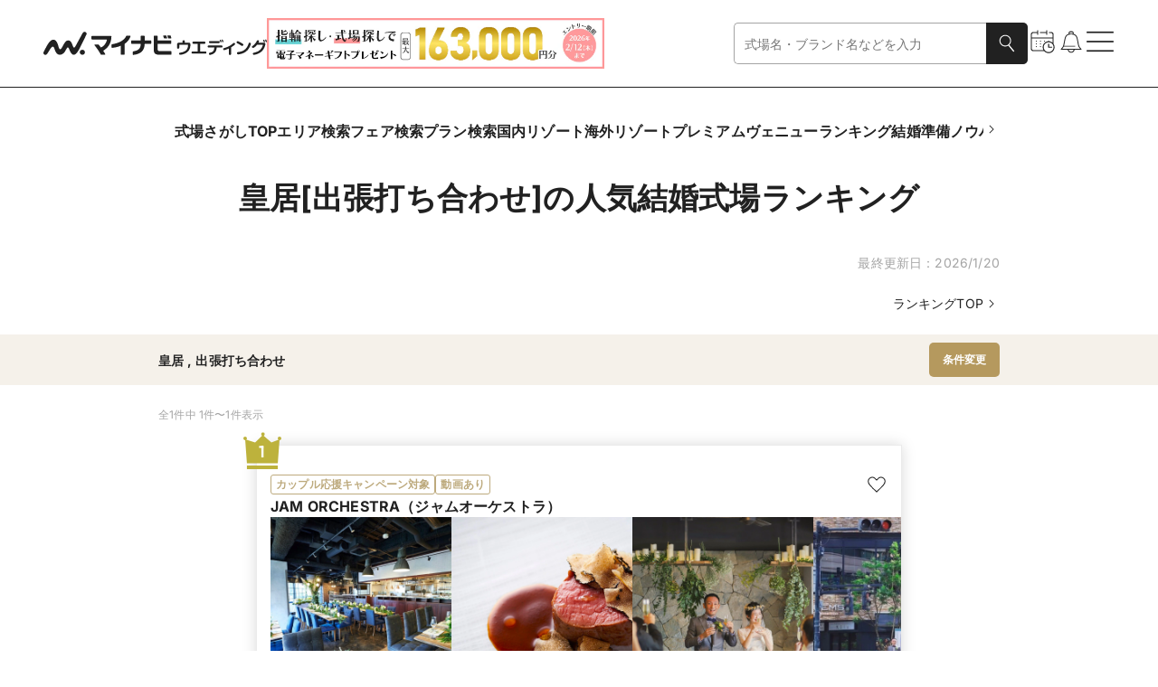

--- FILE ---
content_type: text/html
request_url: https://wedding.mynavi.jp/wedding/ranking/area/?miniRegion=1029&weddingKodawari=421
body_size: 100052
content:
<!DOCTYPE html><html lang="ja"> <head><title>皇居[出張打ち合わせ]の人気結婚式場ランキング【2026年1月】 | マイナビウエディング</title><meta content="皇居[出張打ち合わせ]の人気結婚式場ランキングはこちらから！ 豊富な写真や動画、おとくなブライダルフェアやプラン情報はもちろん、その会場で実際に結婚式を挙げた先輩カップルのリアルコメントも必読です。" name="description"><link href="https://wedding.mynavi.jp/wedding/ranking/area/?miniRegion=1029&weddingKodawari=421" rel="canonical"><meta content="website" property="og:type"><meta content="皇居[出張打ち合わせ]の人気結婚式場ランキング【2026年1月】 | マイナビウエディング" property="og:title"><meta content="皇居[出張打ち合わせ]の人気結婚式場ランキングはこちらから！ 豊富な写真や動画、おとくなブライダルフェアやプラン情報はもちろん、その会場で実際に結婚式を挙げた先輩カップルのリアルコメントも必読です。" property="og:description"><meta content="https://wedding.mynavi.jp/img/ogp_image.jpg" property="og:image"><meta content="https://wedding.mynavi.jp/wedding/ranking/area/?miniRegion=1029&weddingKodawari=421" property="og:url"><meta content="マイナビウエディング" property="og:site_name"><meta charset="UTF-8"><meta content="width=device-width" name="viewport"><link href="/favicon.ico" rel="icon"><script type="application/ld+json">{"@context":"https://schema.org","@type":"BreadcrumbList","itemListElement":[{"@type":"ListItem","position":1,"name":"マイナビウエディング","item":"https://wedding.mynavi.jp/"},{"@type":"ListItem","position":2,"name":"結婚式場TOP","item":"https://wedding.mynavi.jp/wedding/"},{"@type":"ListItem","position":3,"name":"ランキング","item":"https://wedding.mynavi.jp/wedding/ranking/"},{"@type":"ListItem","position":4,"name":"皇居[出張打ち合わせ]の結婚式場ランキング"}]}</script><script type="application/ld+json">{"@context":"https://schema.org","@type":"ItemList","itemListElement":[{"@type":"ListItem","position":1,"name":"JAM ORCHESTRA（ジャムオーケストラ）","url":"/wedding/hall/2314/","image":"https://wedding.mynavi.jp/var/www/html/thumb/0a/6e/139633445.jpg","description":"①色鮮やかで薫り高い一つ星モダンフレンチ。\r\n②上質だけどリーズナブル。都内一のコスパ。\r\n③東京レストラン満足度1位。専属プランナーによる徹底サポート。\r\n\r\nご延期料・内金一切なし\r\n市ヶ谷駅徒歩1分\r\n着席70名、立食120名まで可能\r\n1つ星出身のシェフによる絶品コース料理\r\n都内でもトップレベルの無料試食会、随時開催中\r\n全員「自社スタッフ」プロフェッショナルなサーヴィス\r\n「リースナブルだけど、高品質」を実現します"}]}</script><script type="application/ld+json">[{"@context":"https://schema.org","@type":"Event","name":"【限定BIGフェア】お料理重視の方必見！ ミシュラン一つ星出身シェフが作る 仔牛フィレ肉のフレンチ無料試食＆ 5大特典付き★　お2人安心相談会も","image":"https://wedding.mynavi.jp/var/www/html/thumb/0a/6e/139633445.jpg","description":"①【都内で一番豪華な、無料ご試食会】\r\nミシュラン一つ星出身のシェフが作るモダンフレンチをご堪能ください♪ \r\n・ウェルカムドリンク\r\n・乾杯スパークリグワイン\r\n・前菜2種類\r\n　(ノルウェーサーモンのミキュイ、丹波黒鷄のバロティーヌ)\r\n　＆焼きたてパン\r\n・しっとりと仕上げた「仔牛フィレ肉」のロースト\r\n・デザート(濃厚なガトーショコラ　林檎のジェラート)＆お好きなカフェ\r\n・お茶菓子\r\n\r\n①【パーティーのイメージが膨らむ！ご相談会】\r\n　　写真や動画取り放題など\r\n　　当日を具体的にイメージしながら相談できます！\r\n　　内見中でも楽しんでもらうためのサービスも充実！\r\n\r\n\r\n②【不安を解消！とにかく分かりやすい\"お見積もり”】\r\n　　おふたりと一緒に御見積書を作っていくため、\r\n　　どこで金額を調整したらいいのか等、\r\n　　ご納得いく内容をご提案させていただきます。","startDate":"2026-01-24T10:00:00+09:00","url":"/wedding/hall/2314/fair/878936/?day=2026%2F1%2F24&salonId=919365","location":{"@type":"Place","name":"JAM ORCHESTRA（ジャムオーケストラ）","address":"東京駅・皇居周辺"},"offers":{"@type":"Offer","url":"/wedding/hall/2314/fair/878936/?day=2026%2F1%2F24&salonId=919365"}},{"@context":"https://schema.org","@type":"Event","name":"【限定BIGフェア】お料理重視の方必見！ ミシュラン一つ星出身シェフが作る 仔牛フィレ肉のフレンチ無料試食＆ 5大特典付き★　お2人安心相談会も","image":"https://wedding.mynavi.jp/var/www/html/thumb/0a/6e/139633445.jpg","description":"①【都内で一番豪華な、無料ご試食会】\r\nミシュラン一つ星出身のシェフが作るモダンフレンチをご堪能ください♪ \r\n・ウェルカムドリンク\r\n・乾杯スパークリグワイン\r\n・前菜2種類\r\n　(ノルウェーサーモンのミキュイ、丹波黒鷄のバロティーヌ)\r\n　＆焼きたてパン\r\n・しっとりと仕上げた「仔牛フィレ肉」のロースト\r\n・デザート(濃厚なガトーショコラ　林檎のジェラート)＆お好きなカフェ\r\n・お茶菓子\r\n\r\n①【パーティーのイメージが膨らむ！ご相談会】\r\n　　写真や動画取り放題など\r\n　　当日を具体的にイメージしながら相談できます！\r\n　　内見中でも楽しんでもらうためのサービスも充実！\r\n\r\n\r\n②【不安を解消！とにかく分かりやすい\"お見積もり”】\r\n　　おふたりと一緒に御見積書を作っていくため、\r\n　　どこで金額を調整したらいいのか等、\r\n　　ご納得いく内容をご提案させていただきます。","startDate":"2026-01-25T10:00:00+09:00","url":"/wedding/hall/2314/fair/878936/?day=2026%2F1%2F25&salonId=919365","location":{"@type":"Place","name":"JAM ORCHESTRA（ジャムオーケストラ）","address":"東京駅・皇居周辺"},"offers":{"@type":"Offer","url":"/wedding/hall/2314/fair/878936/?day=2026%2F1%2F25&salonId=919365"}}]</script><script type="module" src="/_astro/index.astro_astro_type_script_index_0_lang.BvkZvpE8.js"></script> <script type="module" src="/_astro/index.astro_astro_type_script_index_1_lang.CfCvI3Wc.js"></script><script>(function(){const formattedGtmPvData = {};

  window.dataLayer = window.dataLayer || [];

  window.dataLayer.push(formattedGtmPvData);
})();</script> <script>(function(){const gtmContainerId = "GTM-26BD";

  (function (w, d, s, l, i) {
    w[l] = w[l] || [];
    w[l].push({ 'gtm.start': new Date().getTime(), event: 'gtm.js' });
    var f = d.getElementsByTagName(s)[0],
      j = d.createElement(s),
      dl = l != 'dataLayer' ? '&l=' + l : '';
    j.async = true;
    j.src = 'https://www.googletagmanager.com/gtm.js?id=' + i + dl;
    if (f?.parentNode != null) {
      f.parentNode.insertBefore(j, f);
    }
  })(window, document, 'script', 'dataLayer', gtmContainerId);
})();</script> <script type="module" src="/_astro/index.astro_astro_type_script_index_0_lang.D2faqV2H.js"></script><link rel="stylesheet" href="/_astro/index.BkwwWq9x.css">
<style>@charset "UTF-8";._moduleRoot_gko8a_67{display:block}@media only screen and (min-width: 768px){._moduleRoot_gko8a_67{display:none}}._moduleRoot_gko8a_67._OnlyPC_gko8a_75{display:none}@media only screen and (min-width: 768px){._moduleRoot_gko8a_67._OnlyPC_gko8a_75{display:block}}._moduleRoot_gko8a_67._FullWidth_gko8a_83{width:100%}._moduleRoot_gko8a_67._FullHeight_gko8a_86{height:100%}
@charset "UTF-8";._regionBlock_vb2ir_67{display:flex;flex-direction:column;gap:8px}@media only screen and (min-width: 768px){._regionBlock_vb2ir_67{gap:12px}}._selectBox_vb2ir_78{display:flex;gap:8px;align-items:center;width:100%}._selectBox_vb2ir_78>._title_vb2ir_84{flex-shrink:0;width:71px;font-weight:700}@media only screen and (min-width: 768px){._selectBox_vb2ir_78{gap:15px;max-width:457px}._selectBox_vb2ir_78>._title_vb2ir_84{width:81px;font-size:16px}}
@charset "UTF-8";._moduleRoot_4tep7_67{display:flex;flex-direction:column;gap:16px}._linkText_4tep7_73{width:100%;text-align:end}@media only screen and (min-width: 768px){._linkText_4tep7_73{padding:0 64px}}._linkText_4tep7_73._HasPaddingOnSp_4tep7_82{padding-right:24px}@media only screen and (min-width: 768px){._linkText_4tep7_73._HasPaddingOnSp_4tep7_82{padding-right:0}}
@charset "UTF-8";._cardWeddingFair_1o0ls_67{display:grid;grid-template-rows:inherit;grid-row:inherit;width:309px}
@charset "UTF-8";._moduleRoot_10r6z_67:hover{filter:invert(1) brightness(.8) invert(1)}@media only screen and (min-width: 768px){._moduleRoot_10r6z_67:active{filter:invert(1) brightness(.3) invert(1)}}
@charset "UTF-8";._moduleRoot_pc73d_67{display:flex;flex-wrap:wrap;gap:12px}
@charset "UTF-8";._moduleRoot_qfnfp_67{display:flex;align-items:center;justify-content:center;width:100%;padding:12px 0}@media only screen and (min-width: 768px){._moduleRoot_qfnfp_67{padding:16px 0}}._moduleRoot_qfnfp_67._Wedding_qfnfp_79{background-color:#f5f1ea}._moduleRoot_qfnfp_67._Ring_qfnfp_82{background-color:#e8f1f2}._buttonWrapper_qfnfp_86{display:flex;gap:15px;width:100%;padding:0 24px}@media only screen and (min-width: 768px){._buttonWrapper_qfnfp_86{width:930px;padding:0}}._buttonWrapper_qfnfp_86>._clear_qfnfp_98{flex-shrink:0;width:99px}@media only screen and (min-width: 768px){._buttonWrapper_qfnfp_86>._clear_qfnfp_98{width:221px}}
@charset "UTF-8";._moduleRoot_1m04d_67{display:flex;flex-direction:column;gap:24px;align-items:center}@media only screen and (min-width: 768px){._moduleRoot_1m04d_67{gap:36px}}._titleStyle_1m04d_79{font-size:18px;font-weight:700;white-space:pre-wrap}._titleStyle_1m04d_79._WeddingBeige_1m04d_84{color:#b5995e}._titleStyle_1m04d_79._RingOcean_1m04d_87{color:#5ca5ac}._titleStyle_1m04d_79._PremiumBlack_1m04d_90{font-family:游ゴシック体,YuGothic,游ゴシック,Yu Gothic,sans-serif;font-weight:500;font-weight:700;color:#3c3c3c}@media only screen and (min-width: 768px){._titleStyle_1m04d_79{font-size:20px}}._buttonWrapper_1m04d_102{width:100%}@media only screen and (min-width: 768px){._buttonWrapper_1m04d_102{width:299px}}._ringButtonWrapper_1m04d_111{display:flex;flex-direction:column;gap:24px;align-items:center;width:100%}@media only screen and (min-width: 768px){._ringButtonWrapper_1m04d_111{gap:36px}}._ringButtonWrapper_1m04d_111._HasMarginTop_1m04d_123{margin-top:24px}@media only screen and (min-width: 768px){._ringButtonWrapper_1m04d_111._HasMarginTop_1m04d_123{margin-top:36px}}
@charset "UTF-8";._moduleRoot_a7urg_67{position:fixed;inset:0;z-index:3;display:flex;align-items:center;justify-content:center;width:100dvw;height:100dvh;padding:0 12px;opacity:0;transform:scale(.9);transition-timing-function:cubic-bezier(.8,0,.2,1);transition-duration:.4s;transition-property:opacity,transform}@media only screen and (min-width: 768px){._moduleRoot_a7urg_67{padding:0}}._moduleRoot_a7urg_67._Full_a7urg_88{padding:0}._moduleRoot_a7urg_67._GeneralBlack25_a7urg_91{background-color:#00000040}._moduleRoot_a7urg_67._GeneralBlack_a7urg_91{background-color:#212121}._moduleRoot_a7urg_67._Open_a7urg_97{opacity:1;transform:scale(1)}._modalArea_a7urg_102{display:flex;flex-direction:column;align-items:center;justify-content:center;width:100%;overscroll-behavior-y:contain;background-color:#fff}@media only screen and (min-width: 768px){._modalArea_a7urg_102{align-self:center;width:744px}._modalArea_a7urg_102._Full_a7urg_88{width:100%}}._modalArea_a7urg_102._Full_a7urg_88{align-self:stretch;justify-content:start}._modalArea_a7urg_102._GeneralBlack_a7urg_91{background-color:#212121}._modalArea_a7urg_102._GeneralWhite_a7urg_127{background-color:#fff}._modalBar_a7urg_131{display:flex;flex-shrink:0;align-items:center;align-self:stretch;justify-content:flex-end;height:40px;padding:0 24px}._modalBar_a7urg_131._HasCount_a7urg_140{justify-content:space-between}._modalBar_a7urg_131>._bar_a7urg_143{width:100%}._modalBar_a7urg_131>._count_a7urg_146{font-size:12px;color:#fff}._buttonWrapper_a7urg_151{display:flex}._modalContent_a7urg_155{box-sizing:border-box;display:flex;width:100%;height:100%;max-height:calc(64svh - 40px);padding:0 24px 24px}._modalContent_a7urg_155._Full_a7urg_88{max-height:calc(100dvh - 40px)}._modalContent_a7urg_155._NoPadding_a7urg_166{padding:0}._childrenWrapper_a7urg_170{width:100%;max-height:calc(100% - 24px);overflow:auto;scrollbar-gutter:stable}._childrenWrapper_a7urg_170._Full_a7urg_88{max-height:100%}
@charset "UTF-8";._moduleRoot_hitlv_67{display:flex;gap:10px;align-items:center;justify-content:space-between;width:100%;height:44px;font-weight:700}@media only screen and (min-width: 768px){._moduleRoot_hitlv_67{height:56px}}._itemText_hitlv_82{font-size:12px;word-break:break-all;display:-webkit-box;overflow:hidden;-webkit-box-orient:vertical;-webkit-line-clamp:1}@media only screen and (min-width: 768px){._itemText_hitlv_82{font-size:14px}}._itemText_hitlv_82._NoItems_hitlv_96{color:#a4a4a4}._itemText_hitlv_82._Premium_hitlv_99{font-family:游ゴシック体,YuGothic,游ゴシック,Yu Gothic,sans-serif;font-weight:500}._itemText_hitlv_82>._item_hitlv_82{padding-left:4px}._itemText_hitlv_82>._item_hitlv_82:first-child{padding-left:0}._premiumButton_hitlv_110{padding:4px 8px;font-size:11px;line-height:1.73;color:#fff;background-color:#3c3c3c;font-family:游ゴシック体,YuGothic,游ゴシック,Yu Gothic,sans-serif;font-weight:500}@media only screen and (min-width: 768px){._premiumButton_hitlv_110{padding:8px 12px;font-size:12px;line-height:1.58}}._buttonWrapper_hitlv_127{flex-shrink:0}._buttonWrapper_hitlv_127>._button_hitlv_127{padding:7px 8px}@media only screen and (min-width: 768px){._buttonWrapper_hitlv_127>._button_hitlv_127{padding:10px 15px}}
@charset "UTF-8";._moduleRoot_12352_67{display:inline-flex;flex-shrink:0;height:fit-content}._labelText_12352_73{padding:2px 6px;font-family:Inter,sans-serif;font-size:10px;font-style:normal;font-weight:700;white-space:nowrap;border-radius:3px}@media only screen and (min-width: 768px){._labelText_12352_73{font-size:12px}}._labelText_12352_73._Filled_12352_88{color:#fff}._labelText_12352_73._Filled_12352_88._Large_12352_91{padding:3px 8px}._labelText_12352_73._Filled_12352_88._Black_12352_94{background-color:#212121}._labelText_12352_73._Filled_12352_88._Gray_12352_97{background-color:#a4a4a4}._labelText_12352_73._Filled_12352_88._GeneralGray_12352_100{background-color:#e1e1e1}._labelText_12352_73._Filled_12352_88._Red_12352_103{background-color:#c20202}._labelText_12352_73._Filled_12352_88._Ring_12352_106{background-color:#99c4c9}._labelText_12352_73._Filled_12352_88._Wedding_12352_109{background-color:#bdaa7d}._labelText_12352_73._Outlined_12352_113{background-color:#fff;padding:1.5px 5.5px;border:.5px solid #212121}@media only screen and (min-width: 768px){._labelText_12352_73._Outlined_12352_113{padding:1px 5px;border:1px solid #212121}}._labelText_12352_73._Outlined_12352_113._Large_12352_91{display:flex;align-items:center;justify-content:center;width:100%;height:34px;padding:5.5px;border:.5px solid #212121}@media only screen and (min-width: 768px){._labelText_12352_73._Outlined_12352_113._Large_12352_91{font-size:10px}}._labelText_12352_73._Outlined_12352_113._Black_12352_94{color:#212121;border-color:#212121}._labelText_12352_73._Outlined_12352_113._Gray_12352_97{color:#a4a4a4;border-color:#a4a4a4}._labelText_12352_73._Outlined_12352_113._Red_12352_103{color:#c20202;border-color:#c20202}._labelText_12352_73._Outlined_12352_113._Ring_12352_106{color:#99c4c9;border-color:#99c4c9}._labelText_12352_73._Outlined_12352_113._Wedding_12352_109{color:#bdaa7d;border-color:#bdaa7d}._labelText_12352_73._Outlined_12352_113._Premium_12352_158{color:gray;border-color:gray;font-family:游ゴシック体,YuGothic,游ゴシック,Yu Gothic,sans-serif;font-weight:500}
@charset "UTF-8";._cardImageWithTitle_198fh_67{display:flex;flex-direction:column}._cardImageWithTitle_198fh_67._Rectangle_198fh_71{gap:8px;width:115px}@media only screen and (min-width: 768px){._cardImageWithTitle_198fh_67._Rectangle_198fh_71{width:221px}}._cardImageWithTitle_198fh_67._SquareSmall_198fh_80{gap:4px;width:99px}@media only screen and (min-width: 768px){._cardImageWithTitle_198fh_67._SquareSmall_198fh_80{gap:12px;width:174px}}._cardImageWithTitle_198fh_67._SquareSmallMedium_198fh_90{gap:4px;width:99px}@media only screen and (min-width: 768px){._cardImageWithTitle_198fh_67._SquareSmallMedium_198fh_90{width:142.5px}}._cardImageWithTitle_198fh_67._SquareMedium_198fh_99{gap:8px;width:156px}@media only screen and (min-width: 768px){._cardImageWithTitle_198fh_67._SquareMedium_198fh_99{width:221px}}._cardImageWithTitle_198fh_67._SquareBig_198fh_108{gap:8px;width:210px}@media only screen and (min-width: 768px){._cardImageWithTitle_198fh_67._SquareBig_198fh_108{gap:12px;width:272px}}._cardImageWithTitle_198fh_67._SquareSmallPc_198fh_118{gap:4px;width:99px}._cardImage_198fh_67{width:100%;height:100%}._cardImage_198fh_67._Rectangle_198fh_71{aspect-ratio:4/3}._cardImage_198fh_67._SquareSmall_198fh_80,._cardImage_198fh_67._SquareSmallMedium_198fh_90,._cardImage_198fh_67._SquareMedium_198fh_99,._cardImage_198fh_67._SquareBig_198fh_108,._cardImage_198fh_67._SquareSmallPc_198fh_118{aspect-ratio:1}._textStyle_198fh_134{display:block}._textStyle_198fh_134._Rectangle_198fh_71{font-size:12px}@media only screen and (min-width: 768px){._textStyle_198fh_134._Rectangle_198fh_71{font-size:14px}}._textStyle_198fh_134._SquareMedium_198fh_99{font-size:12px}@media only screen and (min-width: 768px){._textStyle_198fh_134._SquareMedium_198fh_99{font-size:14px}}._textStyle_198fh_134._SquareSmall_198fh_80,._textStyle_198fh_134._SquareSmallMedium_198fh_90,._textStyle_198fh_134._SquareBig_198fh_108{font-size:12px;font-weight:700}@media only screen and (min-width: 768px){._textStyle_198fh_134._SquareSmall_198fh_80,._textStyle_198fh_134._SquareSmallMedium_198fh_90,._textStyle_198fh_134._SquareBig_198fh_108{font-size:16px}}._textStyle_198fh_134._SpOmitOne_198fh_162{display:-webkit-box;overflow:hidden;-webkit-box-orient:vertical;-webkit-line-clamp:1}._textStyle_198fh_134._SpOmitTwo_198fh_168{display:-webkit-box;overflow:hidden;-webkit-box-orient:vertical;-webkit-line-clamp:2}._textStyle_198fh_134._SpOmitThree_198fh_174{display:-webkit-box;overflow:hidden;-webkit-box-orient:vertical;-webkit-line-clamp:3}@media only screen and (min-width: 768px){._textStyle_198fh_134._PcOmitOne_198fh_181{display:-webkit-box;overflow:hidden;-webkit-box-orient:vertical;-webkit-line-clamp:1}}@media only screen and (min-width: 768px){._textStyle_198fh_134._PcOmitTwo_198fh_189{display:-webkit-box;overflow:hidden;-webkit-box-orient:vertical;-webkit-line-clamp:2}}@media only screen and (min-width: 768px){._textStyle_198fh_134._PcOmitThree_198fh_197{display:-webkit-box;overflow:hidden;-webkit-box-orient:vertical;-webkit-line-clamp:3}}._descriptionStyle_198fh_205{margin-top:4px;color:#a4a4a4;display:-webkit-box;overflow:hidden;-webkit-box-orient:vertical;-webkit-line-clamp:1}._descriptionStyle_198fh_205._Small_198fh_213{font-size:12px}
</style>
<link rel="stylesheet" href="/_astro/index.ClQ836iH.css">
<link rel="stylesheet" href="/_astro/index.1IWLNAbe.css">
<style>@charset "UTF-8";._slideButton_b54rt_67{display:none}@media only screen and (min-width: 768px){._slideButton_b54rt_67{position:absolute;z-index:1;display:block;align-self:center;background-color:#00000080;border-radius:4px}}._moduleRoot_1xgof_67{position:relative;display:flex}._carouselViewport_1xgof_72{overflow:hidden}._carouselContainer_1xgof_76{display:flex}._carouselSlide_1xgof_80{flex:0 0 auto}
@charset "UTF-8";._moduleRoot_1s3ky_67{display:flex;flex-direction:row}@media only screen and (min-width: 768px){._moduleRoot_1s3ky_67{gap:15px}}._moduleRoot_1s3ky_67>._icon_1s3ky_76{display:none}@media only screen and (min-width: 768px){._moduleRoot_1s3ky_67>._icon_1s3ky_76{display:flex;align-items:center;min-width:18px;min-height:100%;cursor:pointer}}._navigationInner_1s3ky_89{padding:5px 12px;overflow-x:auto;scrollbar-width:none}._navigationInner_1s3ky_89::-webkit-scrollbar{display:none}@media only screen and (min-width: 768px){._navigationInner_1s3ky_89{padding:0}}._navigationInner_1s3ky_89._Premium_1s3ky_102{padding:4px 24px}@media only screen and (min-width: 768px){._navigationInner_1s3ky_89._Premium_1s3ky_102{padding:0}}._navigationInner_1s3ky_89>._list_1s3ky_110{display:flex;flex-direction:row;gap:24px;width:max-content;font-size:14px;font-weight:700;white-space:nowrap}@media only screen and (min-width: 768px){._navigationInner_1s3ky_89>._list_1s3ky_110{gap:42px;font-size:16px}}._navigationInner_1s3ky_89>._premium_1s3ky_125{display:flex;flex-direction:row;gap:8px;width:max-content;font-size:12px;line-height:1.67;white-space:nowrap;font-family:游ゴシック体,YuGothic,游ゴシック,Yu Gothic,sans-serif;font-weight:500}@media only screen and (min-width: 768px){._navigationInner_1s3ky_89>._premium_1s3ky_125{gap:16px;font-size:14px;line-height:1.43}}._premiumItem_1s3ky_145{padding:4px 8px}@media only screen and (min-width: 768px){._premiumItem_1s3ky_145{padding:10px 8px}}._premiumItem_1s3ky_145>._active_1s3ky_153{padding:0 0 3px;border:1px solid #7197bc;border-top:none;border-right:none;border-left:none}._premiumItem_1s3ky_145>._inactive_1s3ky_160{padding-bottom:4px}
@charset "UTF-8";._moduleRoot_13c62_67{display:flex;flex-direction:column;align-items:center}._moduleRoot_13c62_67>._count_13c62_72{font-size:10px;text-align:center}@media only screen and (min-width: 768px){._moduleRoot_13c62_67>._count_13c62_72{font-size:12px}}._modalText_13c62_82{padding:0 24px;font-weight:700}@media only screen and (min-width: 768px){._modalText_13c62_82{font-size:16px}}._modalButton_13c62_92{width:100%;margin-top:24px}@media only screen and (min-width: 768px){._modalButton_13c62_92{display:grid;grid-template-columns:min(100%,549px);justify-content:center;margin-top:36px}}
@charset "UTF-8";._moduleRoot_91vrq_67{display:flex;align-items:center;justify-content:space-between;width:100%;padding:24px 0 8px;border-bottom:solid 1px #e1e1e1}._moduleRoot_91vrq_67._CursorPointer_91vrq_75{cursor:pointer}._moduleRoot_91vrq_67._Nested_91vrq_78{padding:0 0 8px}@media only screen and (min-width: 768px){._moduleRoot_91vrq_67{padding-bottom:12px}}._leftBlock_91vrq_87{display:flex;column-gap:8px;align-items:center}._accordionTitle_91vrq_93{font-size:16px;font-weight:700}._accordionTitle_91vrq_93._Nested_91vrq_78{font-size:14px}@media only screen and (min-width: 768px){._accordionTitle_91vrq_93._Nested_91vrq_78{font-size:16px}}._accordionTitle_91vrq_93._Regular_91vrq_105{font-weight:400}@media only screen and (min-width: 768px){._accordionTitle_91vrq_93{font-size:18px}}._subtitleText_91vrq_114{font-weight:700}._subtitleText_91vrq_114._GeneralBlack_91vrq_117{color:#212121}._subtitleText_91vrq_114._WeddingLightBeige_91vrq_120{color:#bdaa7d}._subtitleText_91vrq_114._RingLightOcean_91vrq_123{color:#99c4c9}@media only screen and (min-width: 768px){._subtitleText_91vrq_114{font-size:16px}}._childrenContainer_91vrq_132{display:grid;grid-template-rows:0fr;padding-top:12px;transition-timing-function:cubic-bezier(.8,0,.2,1);transition-duration:.4s;transition-property:grid-template-rows}._childrenContainer_91vrq_132._Opened_91vrq_140{grid-template-rows:1fr}@media only screen and (min-width: 768px){._childrenContainer_91vrq_132{padding-top:16px}}._childrenContainer_91vrq_132>._inner_91vrq_148{overflow:hidden}._modalHelpChip_91vrq_152{display:flex;align-items:center}._countChip_91vrq_157{padding:2px 8px;font-size:10px;color:#fff;background-color:#bdaa7d;border-radius:100px}@media only screen and (min-width: 768px){._countChip_91vrq_157{font-size:12px}}
</style>
<link rel="stylesheet" href="/_astro/index.Dei5hm7L.css">
<style>@charset "UTF-8";._moduleRoot_13en5_67{display:flex;align-items:center;justify-content:center;width:100%}
@charset "UTF-8";._moduleRoot_14nqv_67{position:relative;width:100%}._moduleRoot_14nqv_67>._icon_14nqv_71{position:absolute;top:50%;right:12px;display:flex;align-items:center;justify-content:center;pointer-events:none;transform:translateY(-50%)}._selectBox_14nqv_82{width:100%;height:46px;overflow:hidden;font-size:16px;color:gray;text-overflow:ellipsis;background-color:#fff;border-radius:5px;padding:0 55px 0 11px;border:1px solid}@media only screen and (min-width: 768px){._selectBox_14nqv_82{font-size:14px}}._selectBox_14nqv_82._Selected_14nqv_99{color:#212121}._selectBox_14nqv_82._WeddingBeige_14nqv_102{border-color:#b5995e}._selectBox_14nqv_82._RingOcean_14nqv_105{border-color:#5ca5ac}._selectBox_14nqv_82._MemberPrimary_14nqv_108{border-color:#c38e79}._selectBox_14nqv_82._GeneralGray_14nqv_111{border-color:#e1e1e1}._selectBox_14nqv_82._GeneralMediumGray_14nqv_114{border-color:gray}._selectBox_14nqv_82._Error_14nqv_117{border-color:#c20202}._selectBox_14nqv_82._Disabled_14nqv_120{color:#e1e1e1;border-color:#e1e1e1}._selectBox_14nqv_82:focus{border-color:#212121;outline:none}._selectBox_14nqv_82._Error_14nqv_117:focus{border-color:#c20202;outline:none}._selectBox_14nqv_82>._option_14nqv_132{color:#212121}
@charset "UTF-8";._moduleRoot_1o4yg_67{position:relative}._buttonArea_1o4yg_71{display:flex;align-items:center;font-size:12px}._buttonArea_1o4yg_71:hover{filter:invert(1) brightness(.8) invert(1)}._orderList_1o4yg_81{position:absolute;top:18px;right:0;z-index:2;display:inline-flex;flex-direction:column;gap:12px;width:max-content;font-size:12px;background:#fff;border-radius:5px;padding:11px;border:1px solid #e1e1e1}@media only screen and (min-width: 768px){._orderList_1o4yg_81{gap:8px;font-size:14px}}._orderItem_1o4yg_103{display:flex;gap:8px}._iconArea_1o4yg_108{display:flex;align-items:center;justify-content:center;width:18px}._iconArea_1o4yg_108>._icon_1o4yg_108{display:flex;align-items:center;justify-content:center}._orderItem_1o4yg_103:hover{cursor:pointer;filter:invert(1) brightness(.8) invert(1)}._moduleRoot_1sqkc_67{display:flex;flex-direction:column;width:100%}._paginationHeader_1sqkc_73{display:flex;flex-direction:column;gap:16px;padding-bottom:16px}@media only screen and (min-width: 768px){._paginationHeader_1sqkc_73{padding-bottom:24px}}._paginationHeader_1sqkc_73._SmallPaddingBottom_1sqkc_84{padding-bottom:12px}@media only screen and (min-width: 768px){._paginationHeader_1sqkc_73._SmallPaddingBottom_1sqkc_84{padding-bottom:16px}}._paginationHeader_1sqkc_73>._column_1sqkc_92{display:flex;gap:14px;align-items:flex-start;justify-content:flex-end}@media only screen and (min-width: 768px){._paginationHeader_1sqkc_73>._column_1sqkc_92{display:none}}._paginationHeader_1sqkc_73>._indicator_1sqkc_103{display:flex;align-items:center;justify-content:space-between}._paginationFooter_1sqkc_109{display:flex;flex-direction:column;gap:24px;margin-top:24px}@media only screen and (min-width: 768px){._paginationFooter_1sqkc_109{gap:36px;margin-top:36px}}._checkboxLabel_1sqkc_122{display:flex;gap:8px;align-items:center;justify-content:right;cursor:pointer}._checkboxLabel_1sqkc_122>._checkbox_1sqkc_122{width:15px;height:15px}@media only screen and (min-width: 768px){._checkboxLabel_1sqkc_122>._checkbox_1sqkc_122{width:18px;height:18px}}._moduleRoot_wwb7l_67{display:flex}._paginationList_5ofeu_67{display:flex;justify-content:space-between}._paginationList_5ofeu_67>._sp_5ofeu_71{display:flex;gap:16px;align-items:flex-start}@media only screen and (min-width: 768px){._paginationList_5ofeu_67>._sp_5ofeu_71{display:none}}._paginationList_5ofeu_67>._pc_5ofeu_81{display:none}@media only screen and (min-width: 768px){._paginationList_5ofeu_67>._pc_5ofeu_81{display:flex;gap:16px;align-items:flex-start}}._buttonWrapper_5ofeu_92._Disabled_5ofeu_92{pointer-events:none;visibility:hidden}._chevronButton_5ofeu_97{display:flex;align-items:center;justify-content:center}._chevronButton_5ofeu_97>._text_5ofeu_102{font-size:12px;text-align:right}@media only screen and (min-width: 768px){._chevronButton_5ofeu_97>._text_5ofeu_102{font-size:14px}}._pageLink_5ofeu_112{font-size:12px;color:#a4a4a4}@media only screen and (min-width: 768px){._pageLink_5ofeu_112{font-size:14px}}._pageLink_5ofeu_112._Current_5ofeu_121{font-weight:700;color:#212121}._noteText_14pce_67{font-size:10px;color:#a4a4a4}@media only screen and (min-width: 768px){._noteText_14pce_67{font-size:12px}}
@charset "UTF-8";._moduleRoot_hdgaz_67{display:inline-flex;padding:2px 6px;font-family:Inter,sans-serif;font-size:12px;font-weight:700;line-height:1;color:#fff}@media only screen and (min-width: 768px){._moduleRoot_hdgaz_67{padding:2px 12px;font-size:14px}}._moduleRoot_hdgaz_67._WeddingBeige_hdgaz_82{background-color:#b5995e}._moduleRoot_hdgaz_67._RingOcean_hdgaz_85{background-color:#5ca5ac}
@charset "UTF-8";._moduleRoot_q2g0y_67{display:inline-flex;font-size:12px;border-radius:35px;padding:7px 11px;border:1px solid #e1e1e1}@media only screen and (min-width: 768px){._moduleRoot_q2g0y_67{font-size:14px;border-radius:15px;padding:3px 11px;border:1px solid #e1e1e1}}._moduleRoot_q2g0y_67._Checked_q2g0y_82._WeddingLightBeige_q2g0y_82{font-weight:700;color:#fff;background-color:#bdaa7d;border:1px solid #bdaa7d}._moduleRoot_q2g0y_67._Checked_q2g0y_82._RingLightOcean_q2g0y_88{font-weight:700;color:#fff;background-color:#99c4c9;border:1px solid #99c4c9}._moduleRoot_q2g0y_67._Disabled_q2g0y_94{color:#e1e1e1;border:1px solid #f4f4f4}._moduleRoot_q2g0y_67>._checkbox_q2g0y_98{width:0;height:0}
@charset "UTF-8";._moduleRoot_aola3_67{position:relative;max-width:144px}._moduleRoot_aola3_67:hover:enabled{filter:none}@media only screen and (min-width: 768px){._moduleRoot_aola3_67:active:enabled{filter:invert(1) brightness(.3) invert(1)}}@media only screen and (min-width: 768px){._moduleRoot_aola3_67{max-width:253px}}._moduleRoot_aola3_67._Wide_aola3_84{max-width:256px}@media only screen and (min-width: 768px){._moduleRoot_aola3_67._Wide_aola3_84{max-width:420px}}._moduleRoot_aola3_67>._rank_aola3_92{position:absolute;top:-12px;left:-12px}@media only screen and (min-width: 768px){._moduleRoot_aola3_67>._rank_aola3_92{top:-15px;left:-15px}}._moduleRoot_aola3_67>._description_aola3_103{padding-top:12px;display:-webkit-box;overflow:hidden;-webkit-box-orient:vertical;-webkit-line-clamp:2}._moduleRoot_aola3_67>._hover_aola3_110{filter:invert(1) brightness(.8) invert(1)}._imageArea_aola3_114{position:relative;display:inline-block;width:144px;height:144px;pointer-events:auto}@media only screen and (min-width: 768px){._imageArea_aola3_114{width:253px;height:253px}}._imageArea_aola3_114._Wide_aola3_84{width:256px}@media only screen and (min-width: 768px){._imageArea_aola3_114._Wide_aola3_84{width:420px;height:236px}}._imageArea_aola3_114>._time_aola3_136{position:absolute;right:10px;bottom:10px;padding:0 4px;color:#fff;background:#00000080;border-radius:5px}._imageClass_aola3_146{width:144px;height:144px}@media only screen and (min-width: 768px){._imageClass_aola3_146{width:253px;height:253px}}._imageClass_aola3_146._Wide_aola3_84{width:256px}@media only screen and (min-width: 768px){._imageClass_aola3_146._Wide_aola3_84{width:420px;height:236px}}._iconWrapper_aola3_166{position:absolute;inset:0;display:grid;place-items:center;width:100%;height:100%;background-color:#0000001a;opacity:0}._iconWrapper_aola3_166._Hover_aola3_176{opacity:1}._iconWrapper_aola3_166._PcOnly_aola3_179{display:none}@media only screen and (min-width: 768px){._iconWrapper_aola3_166._PcOnly_aola3_179{display:grid}}._moduleRoot_62lfd_67{display:flex;flex-direction:column;width:100%}._moduleRoot_62lfd_67._Mini_62lfd_72{gap:8px}._moduleRoot_62lfd_67._Small_62lfd_75{gap:16px}._moduleRoot_62lfd_67._Large_62lfd_78{gap:24px}._headingContainer_62lfd_82{display:flex;width:100%;padding:0 24px;margin:0 auto}@media only screen and (min-width: 768px){._headingContainer_62lfd_82{padding:0 15px}._headingContainer_62lfd_82._MaxWidth930_62lfd_94{max-width:930px}._headingContainer_62lfd_82._MaxWidth960_62lfd_97{max-width:960px}}._headingContainer_62lfd_82._AlignLeft_62lfd_101{justify-content:flex-start}._headingContainer_62lfd_82._AlignCenter_62lfd_104{justify-content:center;padding:0}._headingContainer_62lfd_82._NoPadding_62lfd_108{padding:0}._linkTextWrapper_62lfd_112{width:100%;padding:24px 24px 0;text-align:right}@media only screen and (min-width: 768px){._linkTextWrapper_62lfd_112{align-self:center;padding:48px 0 0}._linkTextWrapper_62lfd_112._MaxWidth930_62lfd_94{max-width:930px}._linkTextWrapper_62lfd_112._MaxWidth960_62lfd_97{max-width:960px}}._cardBlock_62lfd_130{display:grid;grid-template-rows:inherit;grid-row:inherit}
@charset "UTF-8";._modalTitle_ygq4m_67{font-weight:700}@media only screen and (min-width: 768px){._modalTitle_ygq4m_67{padding:0 24px;font-size:16px}}._modalMessage_ygq4m_77{margin-top:12px;font-size:12px;white-space:pre-line}@media only screen and (min-width: 768px){._modalMessage_ygq4m_77{padding:0 24px;margin-top:16px;font-size:14px}}._modalButton_ygq4m_90{display:flex;gap:15px;justify-content:center;margin-top:24px}@media only screen and (min-width: 768px){._modalButton_ygq4m_90{padding:0 calc((100% - 549px)/2);margin-top:36px}}
@charset "UTF-8";._checkboxLabel_137vp_67{display:flex;align-items:center}._checkboxLabel_137vp_67>._checkbox_137vp_67{display:flex;flex-shrink:0}._checkboxInput_137vp_76{display:none}._spIcon_137vp_80{display:inline}@media only screen and (min-width: 768px){._spIcon_137vp_80{display:none}}._pcIcon_137vp_89{display:none}@media only screen and (min-width: 768px){._pcIcon_137vp_89{display:inline}}
@charset "UTF-8";._moduleRoot_1nboo_67{display:inline-flex;align-items:center}._moduleRoot_1nboo_67._DirectionRight_1nboo_71{flex-direction:row-reverse}._moduleRoot_1nboo_67>._icon_1nboo_74{display:flex;flex-shrink:0}._linkText_1nboo_79{word-break:break-all}._linkText_1nboo_79._SpFontSmall_1nboo_83{font-size:12px}@media only screen and (min-width: 768px){._linkText_1nboo_79._SpFontSmall_1nboo_83{font-size:14px}}._linkText_1nboo_79._SmallFont_1nboo_91{font-size:12px}._linkText_1nboo_79._AlignRight_1nboo_94{text-align:right}
</style>
<link rel="stylesheet" href="/_astro/index.DVeqtRoA.css">
<style>@charset "UTF-8";._moduleRoot_g4f1c_67._Disabled_g4f1c_67{pointer-events:none}._moduleRoot_g4f1c_67:hover{filter:invert(1) brightness(.8) invert(1)}._moduleRoot_g4f1c_67:hover._Disabled_g4f1c_67,._moduleRoot_g4f1c_67:hover._FixedOpacity_g4f1c_74{filter:none}@media only screen and (min-width: 768px){._moduleRoot_g4f1c_67:active{filter:invert(1) brightness(.3) invert(1)}._moduleRoot_g4f1c_67:active._Disabled_g4f1c_67,._moduleRoot_g4f1c_67:active._FixedOpacity_g4f1c_74{filter:none}}
@charset "UTF-8";._headBlock_chxlk_67{display:flex;gap:4px;align-items:center}._headBlock_chxlk_67>._title_chxlk_72{font-weight:700}@media only screen and (min-width: 768px){._headBlock_chxlk_67{padding:0 24px}._headBlock_chxlk_67>._title_chxlk_72{font-size:16px}}._mainBlock_chxlk_84{margin-top:12px;font-size:12px}@media only screen and (min-width: 768px){._mainBlock_chxlk_84{padding:0 24px;margin-top:16px;font-size:14px}}._footerBlock_chxlk_96{display:flex;justify-content:center;margin-top:24px}._footerBlock_chxlk_96>._close_chxlk_101{width:100%;max-width:459px}@media only screen and (min-width: 768px){._footerBlock_chxlk_96{margin-top:36px}}._withDataContainer_chxlk_111{display:flex;flex-direction:column;gap:1em;font-size:12px;white-space:pre-wrap}@media only screen and (min-width: 768px){._withDataContainer_chxlk_111{font-size:14px}}._sectionTitle_chxlk_124{font-weight:700}._helpText_uqvdy_67{display:flex;gap:10px;align-items:center}
@charset "UTF-8";._moduleRoot_1i7yq_67{position:relative}._moduleRoot_1i7yq_67>._icon_1i7yq_70{position:absolute}._rankNumber_1i7yq_74{position:absolute;display:grid;place-items:center;border-radius:50%}._rankNumber_1i7yq_74>._rank_1i7yq_74{font-family:Outfit,sans-serif;font-size:16px;font-weight:600;color:#fff}@media only screen and (min-width: 768px){._rankNumber_1i7yq_74>._rank_1i7yq_74{font-size:18px}}
@charset "UTF-8";._moduleRoot_1rkpu_67{object-fit:cover}._moduleRoot_1rkpu_67._Clickable_1rkpu_70:hover{cursor:pointer;filter:invert(1) brightness(.8) invert(1)}@media only screen and (min-width: 768px){._moduleRoot_1rkpu_67._Clickable_1rkpu_70:active{filter:invert(1) brightness(.3) invert(1)}}
@charset "UTF-8";._moduleRoot_12qtt_67{display:grid;grid-template-rows:inherit;grid-row:inherit;gap:16px;background-color:#fff;border-radius:8px;box-shadow:0 0 15px #00000026;padding:15px;border:1px solid #f4f4f4}._moduleRoot_12qtt_67>._button_12qtt_78{padding:8px 4px}@media only screen and (min-width: 768px){._moduleRoot_12qtt_67>._button_12qtt_78{padding:12px 4px}}._labelsAndBookmark_12qtt_87{display:grid;grid-template-columns:1fr auto;gap:4px;align-items:start}._labelsAndBookmark_12qtt_87>._label_12qtt_87{display:flex;flex-wrap:wrap;gap:4px;min-height:24px}._mainBlock_12qtt_100{display:flex;flex-direction:column;gap:16px}._headingBlock_12qtt_106{display:flex;flex-direction:column;gap:4px}._headingBlock_12qtt_106>._title_12qtt_111{font-weight:700}@media only screen and (min-width: 768px){._headingBlock_12qtt_106>._title_12qtt_111{font-size:16px}}._headingBlock_12qtt_106>._title_12qtt_111._Omit_12qtt_119{display:-webkit-box;overflow:hidden;-webkit-box-orient:vertical;-webkit-line-clamp:2}._headingBlock_12qtt_106>._text_12qtt_125{font-size:12px;color:gray}@media only screen and (min-width: 768px){._headingBlock_12qtt_106>._text_12qtt_125{font-size:14px}}._weddingInfoWrapper_12qtt_135{display:grid;grid-template:auto auto/auto 1fr;gap:8px 12px}@media only screen and (min-width: 768px){._weddingInfoWrapper_12qtt_135{gap:8px 16px}}._weddingInfoWrapper_12qtt_135._Stack_12qtt_145{gap:16px 12px}._weddingImage_12qtt_149{grid-row:1/3;width:80px;height:auto;aspect-ratio:1/1;border-radius:8px}._weddingImage_12qtt_149._Abroad_12qtt_156{aspect-ratio:4/3}._weddingImage_12qtt_149._Stack_12qtt_145{grid-row:1/2}@media only screen and (min-width: 768px){._weddingImage_12qtt_149._Stack_12qtt_145{width:120px}}._weddingImage_12qtt_149._Large_12qtt_167{width:120px}._weddingInfo_12qtt_135{display:flex;flex-direction:column;gap:4px}._weddingInfo_12qtt_135>._main_12qtt_100{font-size:12px;font-weight:700}@media only screen and (min-width: 768px){._weddingInfo_12qtt_135>._main_12qtt_100{font-size:14px}}._weddingInfo_12qtt_135>._black_12qtt_185{font-size:12px}@media only screen and (min-width: 768px){._weddingInfo_12qtt_135>._black_12qtt_185{font-size:14px}}._weddingInfo_12qtt_135>._gray_12qtt_193{font-size:12px;color:gray}._valueWrapper_12qtt_198{display:flex;gap:8px;width:100%;border-radius:8px;padding:7.5px;border:.5px solid #bdaa7d}@media only screen and (min-width: 768px){._valueWrapper_12qtt_198{gap:12px;padding:7.5px 11.5px;border:.5px solid #bdaa7d}}._valueWrapper_12qtt_198._Stack_12qtt_145{grid-column:1/3}._valueWrapper_12qtt_198>._guest_12qtt_217{display:flex;flex-shrink:0;align-items:center;padding-right:8px;font-size:12px;border-right:1px dashed #bdaa7d}@media only screen and (min-width: 768px){._valueWrapper_12qtt_198>._guest_12qtt_217{padding-right:12px;font-size:14px}}._priceWrapper_12qtt_232{display:flex;flex-grow:1;flex-wrap:wrap;gap:4px;align-items:center;justify-content:center}@media only screen and (min-width: 768px){._priceWrapper_12qtt_232{flex-direction:row;gap:8px}}._priceText_12qtt_247{display:flex;flex-shrink:0;align-items:baseline;font-weight:700;color:#c20202;white-space:nowrap}._upperDigits_12qtt_256{font-size:24px}@media only screen and (min-width: 768px){._upperDigits_12qtt_256._Large_12qtt_167{font-size:28px}}._lowerDigits_12qtt_265{font-size:14px}._lowerDigits_12qtt_265._Large_12qtt_167,._fromText_12qtt_272{font-size:16px}@media only screen and (min-width: 768px){._fromText_12qtt_272{font-size:18px}}._agentInfo_12qtt_281{display:flex;flex-direction:column;gap:8px;padding:8px;background-color:#f5f1ea;border-radius:4px}._agentInfoBlock_12qtt_290{display:flex;flex-direction:column;gap:4px;font-size:12px}._agentInfoBlock_12qtt_290>._title_12qtt_111{font-weight:700}._agentInfoBlock_12qtt_290>._benefit_12qtt_299{display:-webkit-box;overflow:hidden;-webkit-box-orient:vertical;-webkit-line-clamp:3}@media only screen and (min-width: 768px){._agentInfoBlock_12qtt_290>._benefit_12qtt_299{display:-webkit-box;overflow:hidden;-webkit-box-orient:vertical;-webkit-line-clamp:2}}
@charset "UTF-8";@media only screen and (min-width: 768px){._telIcon_1mj0v_68{display:none}}._telText_1mj0v_73{display:none;font-family:Outfit,sans-serif;font-size:22px;font-weight:700;white-space:nowrap}@media only screen and (min-width: 768px){._telText_1mj0v_73{display:unset}}._telText_1mj0v_73._Wedding_1mj0v_85{color:#b5995e}._telText_1mj0v_73._Ring_1mj0v_88{color:#5ca5ac}._telText_1mj0v_73._Premium_1mj0v_91{font-family:Ibarra Real Nova,serif;font-size:28px;font-weight:400}
@charset "UTF-8";._moduleRoot_1ba36_67{display:flex;flex-direction:column;gap:16px;height:100%}@media only screen and (min-width: 768px){._moduleRoot_1ba36_67{gap:32px}._moduleRoot_1ba36_67._NarrowGap_1ba36_77{gap:16px}}._mainContents_1ba36_82{position:relative;display:flex;gap:18px;justify-content:center;width:100%;height:100%}._mainContents_1ba36_82._LargeGap_1ba36_90{gap:33px}._slideButtonWrapper_1ba36_94{display:none}@media only screen and (min-width: 768px){._slideButtonWrapper_1ba36_94{display:inline-flex;flex-shrink:0;align-items:center;visibility:visible}._slideButtonWrapper_1ba36_94._OnContentsRight_1ba36_104,._slideButtonWrapper_1ba36_94._OnContentsLeft_1ba36_104{position:absolute;top:50%;z-index:2;display:flex;transform:translateY(-50%)}._slideButtonWrapper_1ba36_94._OnContentsRight_1ba36_104{right:0;padding-right:24px}._slideButtonWrapper_1ba36_94._OnContentsLeft_1ba36_104{left:0;padding-left:24px}._slideButtonWrapper_1ba36_94._Hide_1ba36_119{visibility:hidden}._slideButtonWrapper_1ba36_94>._chevron_1ba36_122{display:flex;gap:8px;align-items:center;justify-content:center;width:32px;height:32px;padding:8px}}._carouselContainer_1ba36_133{width:100%;overflow:hidden}._carouselContainer_1ba36_133._HasDropShadowCard_1ba36_137{padding:15px;margin:-15px}._carouselContainer_1ba36_133._DisplayRankingIcon_1ba36_143{padding:12px 24px 0;margin-top:-4px}@media only screen and (min-width: 768px){._carouselContainer_1ba36_133._DisplayRankingIcon_1ba36_143{padding:27px 0 0 15px;margin-top:-15px;margin-left:-15px}}._carouselContainer_1ba36_133._HorizontalPadding_1ba36_155{padding-right:24px;padding-left:24px}@media only screen and (min-width: 768px){._carouselContainer_1ba36_133._HorizontalPadding_1ba36_155{padding:0}}._carouselContainer_1ba36_133>._slides_1ba36_164{display:grid;grid-auto-columns:max-content;grid-auto-flow:column;height:100%}._carouselContainer_1ba36_133>._slides_1ba36_164._Center_1ba36_170{justify-content:center}._carouselContainer_1ba36_133>._slides_1ba36_164._Full_1ba36_173{grid-auto-columns:100%}._slideItem_1ba36_177{display:grid;grid-template-rows:subgrid;height:100%}._dotIndicator_1ba36_183{display:flex;gap:18px;justify-content:center}._dotIndicatorDot_1ba36_189{width:8px;height:8px;background-color:#c8c8c8;border-radius:50%}._dotIndicatorDot_1ba36_189._Active_1ba36_195{background-color:#212121}
@charset "UTF-8";._moduleRoot_1lggh_67{display:inline-flex;align-items:center;font-size:10px;font-weight:700;color:#b5995e;background-color:#fff;border-radius:3px;padding:1px 3px 1px 1px;border:1px solid #b5995e}@media only screen and (min-width: 768px){._moduleRoot_1lggh_67{font-size:12px}}._moduleRoot_1lggh_67._Premium_1lggh_83{color:gray;border-color:gray}._moduleRoot_1lggh_67._NoVacancies_1lggh_87{color:#e1e1e1;border-color:#e1e1e1}._moduleRoot_1lggh_67>._icon_1lggh_91{display:flex;flex-shrink:0}._moduleRoot_1lggh_67>._time_1lggh_95{flex-grow:1;text-align:center;white-space:nowrap}
@charset "UTF-8";._moduleRoot_1jsqe_67{position:relative;display:grid;grid-template-rows:inherit;grid-row:inherit;width:100%;height:100%}._contentArea_1jsqe_76{display:flex;align-items:center;justify-content:center;width:100%;height:100%;overflow:hidden}._contentArea_1jsqe_76>._movie_1jsqe_84{width:100%;height:100%}._contentArea_1jsqe_76>._image_1jsqe_88{width:100%;height:100%;object-fit:contain}._captionArea_1jsqe_94{display:flex;gap:16px;justify-content:space-between;width:100%;padding:16px;background-color:#212121}._captionArea_1jsqe_94>._bookmark_1jsqe_102{display:flex;flex-shrink:0}._captionWrapper_1jsqe_107{display:flex;flex-direction:column;gap:8px}._titleText_1jsqe_113{font-size:12px;color:#fff}@media only screen and (min-width: 768px){._titleText_1jsqe_113{font-size:14px}}._titleText_1jsqe_113._Link_1jsqe_122{color:#a4a4a4;text-decoration:underline}._titleText_1jsqe_113._Second_1jsqe_126{display:-webkit-box;overflow:hidden;-webkit-box-orient:vertical;-webkit-line-clamp:2}._buttonArea_1jsqe_133{position:absolute;top:50%;left:50%;display:flex;flex-direction:column;gap:16px;padding:24px;background-color:#00000080;border-radius:4px;transform:translate(-50%,-50%)}._onPauseButton_1jsqe_146{min-width:180px;text-align:center;background-color:#fff;border-radius:5px;padding:7px 3px;border:1px solid #e1e1e1}._onPauseButton_1jsqe_146._Continue_1jsqe_155{color:#fff;background-color:transparent;border:none}
@charset "UTF-8";._moduleRoot_1m6kd_67{width:100%;border-top:1px solid #a4a4a4}._moduleRoot_1m6kd_67._Dotted_1m6kd_71{border-style:dotted}._moduleRoot_1m6kd_67._Dashed_1m6kd_74{border-style:dashed}
@charset "UTF-8";._moduleRoot_1hjav_67{padding:0 11px;border:1px solid #a4a4a4;display:flex;gap:8px;align-items:center;width:100%;height:40px;font-size:12px;border-right:none;border-top-left-radius:5px;border-bottom-left-radius:5px}@media only screen and (min-width: 768px){._moduleRoot_1hjav_67{height:46px;font-size:14px}}._moduleRoot_1hjav_67:focus-within{border-color:#212121;outline:none}._moduleRoot_1hjav_67::-webkit-search-cancel-button{appearance:none}._moduleRoot_1hjav_67>._input_1hjav_94{flex-grow:1;font-size:16px}@media only screen and (min-width: 768px){._moduleRoot_1hjav_67>._input_1hjav_94{font-size:14px}}._moduleRoot_1hjav_67>._input_1hjav_94:focus{outline:none}._moduleRoot_1hjav_67>._cross_1hjav_106{right:8px;display:grid;place-items:center;width:18px;height:18px}._moduleRoot_1hjav_67:not(:focus-within)>._cross_1hjav_106:not(:active){display:none}._moduleRoot_1hjav_67::placeholder{font-size:12px;color:#a4a4a4}@media only screen and (min-width: 768px){._moduleRoot_1hjav_67::placeholder{font-size:14px}}._moduleRoot_e6q48_67{position:relative;display:flex;align-self:center;width:100%;padding-bottom:8px;border-bottom:solid 1px #212121}@media only screen and (min-width: 768px){._moduleRoot_e6q48_67{width:325px}}._moduleRoot_e6q48_67>._input_e6q48_80{width:100%;padding-right:32px;font-size:16px;outline:0}@media only screen and (min-width: 768px){._moduleRoot_e6q48_67>._input_e6q48_80{font-size:14px}}._actionElements_e6q48_92{display:flex;gap:4px;align-items:center;padding-right:4px}._actionElements_e6q48_92>._clear_e6q48_98{display:flex}._moduleRoot_18a0r_67{width:100%}._searchContainer_18a0r_71{position:relative;display:flex;width:100%}._inputContainer_18a0r_77{display:flex;flex-grow:1;flex-direction:column}._searchButton_18a0r_83{display:flex;align-items:center;justify-content:center;width:40px;height:40px;background:#212121;border-top-right-radius:5px;border-bottom-right-radius:5px}@media only screen and (min-width: 768px){._searchButton_18a0r_83{width:46px;height:46px}}._iconWrapper_18a0r_100{display:grid;place-items:center}._comboBoxOptionList_18a0r_105{position:absolute;top:100%;right:0;display:flex;flex-direction:column;width:100%;max-height:533px;overflow-y:auto;background:#fff;border:1px solid #a4a4a4;border-radius:5px}@media only screen and (min-width: 768px){._comboBoxOptionList_18a0r_105{width:max-content;min-width:100%;max-width:930px;max-height:557px}}._premiumComboBoxOptionList_18a0r_127{right:unset;left:50%;transform:translate(-50%)}@media only screen and (min-width: 768px){._premiumComboBoxOptionList_18a0r_127{max-width:325px}}._categoryBlock_18a0r_138{padding:8px 12px}._categoryBlock_18a0r_138:not(:first-child){border-top:1px solid #a4a4a4}._comboBoxHeader_18a0r_145{display:flex;width:100%;padding:8px 0;font-size:10px;font-weight:700}@media only screen and (min-width: 768px){._comboBoxHeader_18a0r_145{font-size:12px}}._comboBoxOptionItem_18a0r_158{display:flex;width:100%;padding:8px 0;font-size:12px;hyphens:auto;word-break:break-word;cursor:pointer}@media only screen and (min-width: 768px){._comboBoxOptionItem_18a0r_158{font-size:14px}}._comboBoxOptionItem_18a0r_158._Hovered_18a0r_172{filter:invert(1) brightness(.8) invert(1)}
@charset "UTF-8";._moduleRoot_1ms6m_67{display:flex;gap:4px;align-items:center;justify-content:space-between;width:100%;padding:15px 12px}@media only screen and (min-width: 768px){._moduleRoot_1ms6m_67{padding:20px 24px}}._moduleRoot_1ms6m_67._GeneralWhite_1ms6m_80{background-color:#fff}._moduleRoot_1ms6m_67._GeneralWhite50_1ms6m_83{background-color:#ffffff80}._moduleRoot_1ms6m_67._WeddingLightIvory_1ms6m_86{background-color:#f5f1ea}._moduleRoot_1ms6m_67._RingLightIce_1ms6m_89{background-color:#e8f1f2}@media only screen and (min-width: 768px){._moduleRoot_1ms6m_67._HasIcon_1ms6m_93{padding:20px 12px}}._moduleRoot_1ms6m_67._HasSubText_1ms6m_97{padding:10px 12px}@media only screen and (min-width: 768px){._moduleRoot_1ms6m_67._HasSubText_1ms6m_97{padding:11px 12px}}._moduleRoot_1ms6m_67>._text_1ms6m_105{display:flex;flex-direction:column}._mainText_1ms6m_110{font-size:12px;white-space:pre-wrap}@media only screen and (min-width: 768px){._mainText_1ms6m_110{font-size:14px}}._mainText_1ms6m_110._Bold_1ms6m_119{font-weight:700}._subText_1ms6m_123{font-size:10px;font-weight:700}@media only screen and (min-width: 768px){._subText_1ms6m_123{font-size:12px}}._subText_1ms6m_123._RingLightOcean_1ms6m_132{color:#99c4c9}._subText_1ms6m_123._WeddingLightBeige_1ms6m_135{color:#bdaa7d}._subText_1ms6m_123._GeneralDarkGray_1ms6m_138{color:#a4a4a4}
@charset "UTF-8";._moduleRoot_gruac_67._SP_gruac_67{display:inline-flex;flex-shrink:0}@media only screen and (min-width: 768px){._moduleRoot_gruac_67._SP_gruac_67{display:none}}._moduleRoot_gruac_67._PC_gruac_76{display:none}@media only screen and (min-width: 768px){._moduleRoot_gruac_67._PC_gruac_76{display:inline-flex;flex-shrink:0}}
</style></head> <body> <noscript><iframe height="0" loading="lazy" src="https://www.googletagmanager.com/ns.html?id=GTM-26BD" style="display:none;visibility:hidden" title="Google Tag Manager" width="0">
  </iframe></noscript>  <div data-env="production" id="env"></div>     <div class="moduleRoot Modal MarginTopAndBottom" data-astro-cid-uyf2jgen style="--sp-spacer-top: 0;--sp-spacer-bottom: 0;--pc-spacer-top: 0;--pc-spacer-bottom: 0;"> <div class="childrenWrapper SpNonePaddingSide PcMaxWidthFull" data-astro-cid-uyf2jgen style="--sp-spacer-top: 0;--sp-spacer-bottom: 0;--pc-spacer-top: 0;--pc-spacer-bottom: 0;"> <style>astro-island,astro-slot,astro-static-slot{display:contents}</style><script>(()=>{var e=async t=>{await(await t())()};(self.Astro||(self.Astro={})).load=e;window.dispatchEvent(new Event("astro:load"));})();;(()=>{var A=Object.defineProperty;var g=(i,o,a)=>o in i?A(i,o,{enumerable:!0,configurable:!0,writable:!0,value:a}):i[o]=a;var d=(i,o,a)=>g(i,typeof o!="symbol"?o+"":o,a);{let i={0:t=>m(t),1:t=>a(t),2:t=>new RegExp(t),3:t=>new Date(t),4:t=>new Map(a(t)),5:t=>new Set(a(t)),6:t=>BigInt(t),7:t=>new URL(t),8:t=>new Uint8Array(t),9:t=>new Uint16Array(t),10:t=>new Uint32Array(t),11:t=>1/0*t},o=t=>{let[l,e]=t;return l in i?i[l](e):void 0},a=t=>t.map(o),m=t=>typeof t!="object"||t===null?t:Object.fromEntries(Object.entries(t).map(([l,e])=>[l,o(e)]));class y extends HTMLElement{constructor(){super(...arguments);d(this,"Component");d(this,"hydrator");d(this,"hydrate",async()=>{var b;if(!this.hydrator||!this.isConnected)return;let e=(b=this.parentElement)==null?void 0:b.closest("astro-island[ssr]");if(e){e.addEventListener("astro:hydrate",this.hydrate,{once:!0});return}let c=this.querySelectorAll("astro-slot"),n={},h=this.querySelectorAll("template[data-astro-template]");for(let r of h){let s=r.closest(this.tagName);s!=null&&s.isSameNode(this)&&(n[r.getAttribute("data-astro-template")||"default"]=r.innerHTML,r.remove())}for(let r of c){let s=r.closest(this.tagName);s!=null&&s.isSameNode(this)&&(n[r.getAttribute("name")||"default"]=r.innerHTML)}let p;try{p=this.hasAttribute("props")?m(JSON.parse(this.getAttribute("props"))):{}}catch(r){let s=this.getAttribute("component-url")||"<unknown>",v=this.getAttribute("component-export");throw v&&(s+=` (export ${v})`),console.error(`[hydrate] Error parsing props for component ${s}`,this.getAttribute("props"),r),r}let u;await this.hydrator(this)(this.Component,p,n,{client:this.getAttribute("client")}),this.removeAttribute("ssr"),this.dispatchEvent(new CustomEvent("astro:hydrate"))});d(this,"unmount",()=>{this.isConnected||this.dispatchEvent(new CustomEvent("astro:unmount"))})}disconnectedCallback(){document.removeEventListener("astro:after-swap",this.unmount),document.addEventListener("astro:after-swap",this.unmount,{once:!0})}connectedCallback(){if(!this.hasAttribute("await-children")||document.readyState==="interactive"||document.readyState==="complete")this.childrenConnectedCallback();else{let e=()=>{document.removeEventListener("DOMContentLoaded",e),c.disconnect(),this.childrenConnectedCallback()},c=new MutationObserver(()=>{var n;((n=this.lastChild)==null?void 0:n.nodeType)===Node.COMMENT_NODE&&this.lastChild.nodeValue==="astro:end"&&(this.lastChild.remove(),e())});c.observe(this,{childList:!0}),document.addEventListener("DOMContentLoaded",e)}}async childrenConnectedCallback(){let e=this.getAttribute("before-hydration-url");e&&await import(e),this.start()}async start(){let e=JSON.parse(this.getAttribute("opts")),c=this.getAttribute("client");if(Astro[c]===void 0){window.addEventListener(`astro:${c}`,()=>this.start(),{once:!0});return}try{await Astro[c](async()=>{let n=this.getAttribute("renderer-url"),[h,{default:p}]=await Promise.all([import(this.getAttribute("component-url")),n?import(n):()=>()=>{}]),u=this.getAttribute("component-export")||"default";if(!u.includes("."))this.Component=h[u];else{this.Component=h;for(let f of u.split("."))this.Component=this.Component[f]}return this.hydrator=p,this.hydrate},e,this)}catch(n){console.error(`[astro-island] Error hydrating ${this.getAttribute("component-url")}`,n)}}attributeChangedCallback(){this.hydrate()}}d(y,"observedAttributes",["props"]),customElements.get("astro-island")||customElements.define("astro-island",y)}})();</script><astro-island uid="Z2hcITN" prefix="r10" component-url="/_astro/GlobalHeader.DMhyndYO.js" component-export="GlobalHeader" renderer-url="/_astro/client.IF8zd3Yz.js" props="{&quot;hamburgerMenuBanner&quot;:[0,{&quot;href&quot;:[0,&quot;https://wedding.mynavi.jp/contents/special_contents/couple_cp/?from=footer_promotion_banner&quot;],&quot;onClick&quot;:[0,{&quot;category&quot;:[0,&quot;&quot;],&quot;action&quot;:[0,&quot;&quot;],&quot;label&quot;:[0,&quot;&quot;]}],&quot;pcIncludeImage&quot;:[0,{&quot;src&quot;:[0,&quot;https://wedding.mynavi.jp/contents/campaign/20251216/wedding/960_150.jpg&quot;],&quot;alt&quot;:[0,&quot;実施中！【2025年12-2月度】式場探し、指輪探しで電子マネーをプレゼント！カップル応援キャンペーン&quot;]}],&quot;spIncludeImage&quot;:[0,{&quot;src&quot;:[0,&quot;https://wedding.mynavi.jp/contents/campaign/20251216/wedding/640_320.jpg&quot;],&quot;alt&quot;:[0,&quot;実施中！【2025年12-2月度】式場探し、指輪探しで電子マネーをプレゼント！カップル応援キャンペーン&quot;]}]}],&quot;hasReservation&quot;:[0,false],&quot;headerBanner&quot;:[0,{&quot;pcBanner&quot;:[0,{&quot;href&quot;:[0,&quot;https://wedding.mynavi.jp/contents/special_contents/couple_cp/?from=header_upper&quot;],&quot;onClick&quot;:[0,{&quot;category&quot;:[0,&quot;式場ヘッダー&quot;],&quot;action&quot;:[0,&quot;カップル応援キャンペーン&quot;],&quot;label&quot;:[0,&quot;2025年12-2月度&quot;]}],&quot;pcIncludeImage&quot;:[0,{&quot;src&quot;:[0,&quot;https://wedding.mynavi.jp/contents/campaign/20251216/wedding/640_96.jpg&quot;],&quot;alt&quot;:[0,&quot;実施中！【2025年12-2月度】式場探し、指輪探しで電子マネーをプレゼント！カップル応援キャンペーン&quot;]}],&quot;spIncludeImage&quot;:[0,{&quot;src&quot;:[0,&quot;https://wedding.mynavi.jp/contents/campaign/20251216/wedding/640_96.jpg&quot;],&quot;alt&quot;:[0,&quot;実施中！【2025年12-2月度】式場探し、指輪探しで電子マネーをプレゼント！カップル応援キャンペーン&quot;]}],&quot;image&quot;:[0,{&quot;src&quot;:[0,&quot;https://wedding.mynavi.jp/contents/campaign/20251216/wedding/640_96.jpg&quot;],&quot;alt&quot;:[0,&quot;実施中！【2025年12-2月度】式場探し、指輪探しで電子マネーをプレゼント！カップル応援キャンペーン&quot;]}]}],&quot;spBanner&quot;:[0,{&quot;href&quot;:[0,&quot;https://wedding.mynavi.jp/contents/special_contents/couple_cp/?from=header_upper&quot;],&quot;onClick&quot;:[0,{&quot;category&quot;:[0,&quot;式場ヘッダー&quot;],&quot;action&quot;:[0,&quot;カップル応援キャンペーン&quot;],&quot;label&quot;:[0,&quot;2025年12-2月度&quot;]}],&quot;pcIncludeImage&quot;:[0,{&quot;src&quot;:[0,&quot;https://wedding.mynavi.jp/contents/campaign/20251216/wedding/640_96.jpg&quot;],&quot;alt&quot;:[0,&quot;実施中！【2025年12-2月度】式場探し、指輪探しで電子マネーをプレゼント！カップル応援キャンペーン&quot;]}],&quot;spIncludeImage&quot;:[0,{&quot;src&quot;:[0,&quot;https://wedding.mynavi.jp/contents/campaign/20251216/wedding/640_96.jpg&quot;],&quot;alt&quot;:[0,&quot;実施中！【2025年12-2月度】式場探し、指輪探しで電子マネーをプレゼント！カップル応援キャンペーン&quot;]}],&quot;image&quot;:[0,{&quot;src&quot;:[0,&quot;https://wedding.mynavi.jp/contents/campaign/20251216/wedding/640_96.jpg&quot;],&quot;alt&quot;:[0,&quot;実施中！【2025年12-2月度】式場探し、指輪探しで電子マネーをプレゼント！カップル応援キャンペーン&quot;]}]}]}],&quot;karteClassName&quot;:[0],&quot;type&quot;:[0,&quot;full&quot;],&quot;wideRegion&quot;:[0]}" ssr client="load" opts="{&quot;name&quot;:&quot;GlobalHeader&quot;,&quot;value&quot;:true}" await-children><div class="_moduleRoot_1ld39_68"><div class="_moduleRoot_gko8a_67"><div class=""><a class="_moduleRoot_10r6z_67" href="https://wedding.mynavi.jp/contents/special_contents/couple_cp/?from=header_upper" data-event-name="INCLUDE" data-event-data="{&quot;data_category&quot;:&quot;式場ヘッダー&quot;,&quot;data_action&quot;:&quot;カップル応援キャンペーン&quot;,&quot;data_label&quot;:&quot;2025年12-2月度&quot;}"><img alt="実施中！【2025年12-2月度】式場探し、指輪探しで電子マネーをプレゼント！カップル応援キャンペーン" class="_bannerImg_1ld39_75 _moduleRoot_1rkpu_67" height="60" loading="eager" src="https://wedding.mynavi.jp/contents/campaign/20251216/wedding/640_96.jpg" srcSet="https://wedding.mynavi.jp/contents/campaign/20251216/wedding/640_96.jpg" width="386"/></a></div><div class="_headerContent_1ld39_88"><a class="_moduleRoot_10r6z_67 _headerLogo_1ld39_111" href="/"><svg fill="none" height="15" viewBox="0 0 247 26" width="145" xmlns="http://www.w3.org/2000/svg"><path d="M141.376 6.8303C141.154 6.18321 140.821 5.17663 140.674 4.78118V4.67334C140.526 4.31384 140.23 4.17004 139.86 4.17004H137.495C137.2 4.17004 137.089 4.34979 137.089 4.34979C137.015 4.45764 136.978 4.60144 137.015 4.78118C137.089 4.96093 137.532 6.32701 137.791 7.04599C137.865 7.29764 138.087 7.54928 138.641 7.54928H140.747C141.08 7.54928 141.228 7.44144 141.265 7.33359C141.339 7.22574 141.376 7.04599 141.265 6.8303" fill="#212121"></path><path d="M136.017 4.67334C135.906 4.34979 135.611 4.17004 135.241 4.17004H132.876C132.617 4.17004 132.506 4.27789 132.469 4.34979C132.395 4.45764 132.358 4.60144 132.395 4.78118C132.469 4.96093 132.913 6.36296 133.171 7.04599C133.245 7.29764 133.467 7.54928 134.021 7.54928H136.128C136.424 7.54928 136.572 7.44144 136.645 7.36954C136.756 7.22574 136.756 7.08194 136.682 6.86625C136.424 6.11131 135.98 4.81713 135.943 4.67334" fill="#212121"></path><path d="M45.877 22.828C45.877 24.3738 44.6204 25.5961 43.0313 25.5961C41.4421 25.5961 40.1855 24.3738 40.1855 22.828C40.1855 21.2822 41.4421 20.0599 43.0313 20.0599C44.6204 20.0599 45.877 21.2822 45.877 22.828Z" fill="#212121"></path><path d="M47.5776 3.1277C48.0581 2.01327 47.5037 0.790992 46.3211 0.3596C45.1385 -0.0717928 43.9928 0.575296 43.3645 1.61783C42.3666 3.30745 37.3035 12.6902 36.4535 14.2361C35.6034 15.7819 34.5317 18.0107 33.6447 17.6872C32.8316 17.3637 31.8707 13.9844 31.4272 13.0138C30.6881 11.2882 29.2098 9.23909 26.7337 9.74239C24.8488 10.1378 23.7771 11.5758 22.0401 14.7753C21.0792 16.5368 20.5248 17.6872 19.6378 18.8376C17.8639 21.1743 16.866 17.3277 16.3117 15.3505C15.5356 12.6902 14.0942 8.91555 10.9898 8.91555C9.25279 8.91555 7.40492 9.92213 5.0766 13.553C3.78309 15.6381 0.641711 21.5697 0.198222 22.6482C-0.282224 23.7626 0.124307 24.9849 1.26999 25.4882C2.41567 25.9556 3.56135 25.4882 4.22658 24.4457C6.44403 21.1024 7.03535 19.8082 8.18103 18.2624C9.40062 16.6447 11.0267 15.1707 12.2833 19.0892C13.0594 21.5697 14.4638 25.632 18.1965 25.632C20.4509 25.632 22.7792 23.7626 23.851 21.9652C25.0706 19.9161 25.4032 18.8376 26.3271 17.8669C26.8076 17.3637 27.5098 17.1839 28.175 18.6578C28.8402 20.0599 30.1707 24.4816 32.5729 25.4523C35.9361 26.8183 39.1144 20.1677 40.2231 18.0467C41.1101 16.3571 47.1711 4.06239 47.5776 3.16365" fill="#212121"></path><path d="M75.0375 4.99707C75.0375 4.99707 74.594 4.74542 74.2984 4.74542C73.3005 4.74542 53.75 4.74542 53.75 4.74542C53.5653 4.74542 53.3805 4.81732 53.2326 4.99707C53.1218 5.10492 53.0479 5.28466 53.0479 5.46441V7.98087C53.0479 8.34036 53.3805 8.6639 53.75 8.6639H53.8609C53.8609 8.6639 68.2004 8.6639 68.8287 8.6639H69.42C69.8635 8.6639 69.9744 8.7358 70.0852 8.8796C70.307 9.1672 70.0852 9.63454 70.0483 9.74239C69.0504 13.2295 66.9069 15.9257 63.7655 17.5075L63.5807 17.5793L63.4698 17.4356C62.6937 16.429 62.1394 15.71 61.4741 14.8831L61.3633 14.7753C61.0676 14.3799 60.698 14.2361 60.4393 14.2361H56.9653C56.7806 14.2361 56.5958 14.308 56.4849 14.5237C56.411 14.6674 56.411 14.8831 56.5219 15.0629C59.5154 18.8376 61.5481 21.9292 63.359 25.1287C63.5068 25.3804 63.7655 25.5601 64.1351 25.5601H67.9047C68.0895 25.5601 68.2374 25.4523 68.3113 25.3085C68.3482 25.2006 68.4221 25.0209 68.3113 24.8052C67.7569 23.7626 67.3504 23.0796 66.2047 21.39L66.0938 21.2102L66.2786 21.0664C70.6765 18.0467 74.7788 14.2361 75.1854 5.57226C75.1854 5.35656 75.1853 5.14087 75.0006 4.96112" fill="#212121"></path><path d="M96.1771 4.70941C95.9923 4.52966 95.8075 4.49371 95.6227 4.49371C95.2162 4.49371 93.3683 4.49371 92.2226 4.49371C91.8531 4.49371 91.5205 4.78131 91.4096 5.03295C89.4508 9.38283 83.7964 12.6542 76.0353 13.9124C75.5179 14.0203 75.2961 14.3079 75.2961 14.6314V17.2557C75.2961 17.4714 75.407 17.6512 75.5179 17.759C75.7396 17.9388 75.9614 17.9747 76.1462 17.9388C79.9158 17.5074 82.7985 16.7525 85.0899 15.7459L85.4225 15.6021V24.877C85.4225 25.2365 85.7181 25.56 86.1616 25.56H89.0813C89.4508 25.56 89.7465 25.2006 89.7465 24.913V13.5889L89.8204 13.517C92.7401 11.5757 95.3271 8.37625 96.288 5.24865C96.3619 4.997 96.288 4.81726 96.1771 4.70941Z" fill="#212121"></path><path d="M111.884 13.7688V13.5531H118.462C118.61 13.5531 118.832 13.4812 118.98 13.3374C119.091 13.2295 119.164 13.0138 119.164 12.87V10.3536C119.164 10.1379 119.091 9.99409 118.98 9.88624C118.832 9.7065 118.61 9.67055 118.462 9.67055H111.958V5.17687C111.958 4.85333 111.736 4.45789 111.219 4.45789H108.299C108.077 4.45789 107.929 4.52978 107.782 4.67358C107.671 4.78143 107.597 4.96118 107.597 5.14092V9.6346H97.7661C97.6183 9.6346 97.3965 9.67055 97.2118 9.85029C97.1009 9.95814 97.027 10.1379 97.027 10.3536V12.87C97.027 13.1936 97.2857 13.5531 97.7661 13.5531H107.597V13.7688C107.264 19.2331 104.566 20.8149 99.4662 21.8214C99.0227 21.9293 98.764 22.145 98.764 22.5045V25.0928C98.764 25.2726 98.8379 25.4523 98.9857 25.5602C99.1336 25.668 99.3553 25.7399 99.5031 25.7399C108.003 24.5895 111.477 21.1384 111.921 13.7328" fill="#212121"></path><path d="M141.006 9.81434C141.006 9.81434 140.711 9.6346 140.526 9.6346H126.15V5.17687C126.15 4.96118 126.039 4.78143 125.965 4.67358C125.817 4.52978 125.595 4.45789 125.41 4.45789H122.676C122.306 4.45789 121.973 4.74548 121.973 5.17687V20.1678C121.973 23.9065 123.526 25.4883 127.739 25.4883H140.933C141.302 25.4883 141.598 25.1288 141.598 24.8052V22.2528C141.598 21.8933 141.302 21.5338 140.896 21.5338H129.18C128.108 21.5338 127.332 21.4619 126.889 21.1024C126.334 20.6351 126.26 19.9521 126.26 18.9095V13.5171H140.563C141.006 13.5171 141.302 13.1936 141.302 12.8341V10.3176C141.302 10.066 141.191 9.92219 141.08 9.81434" fill="#212121"></path><path d="M160.15 12.1149C161.628 12.1149 162.479 12.5822 162.479 14.2359C162.479 16.285 162.072 20.0597 159.263 22.4683C155.9 25.3802 151.243 25.5959 151.206 25.5959C149.876 25.5959 149.876 24.4455 149.876 24.3377C149.876 23.439 150.615 23.3671 151.206 23.2592C152.759 23.0076 157.711 22.2886 159.226 18.442C159.67 17.3276 159.891 16.1412 159.891 14.9549C159.891 14.4157 159.67 14.3797 159.152 14.3797H150.948C150.43 14.3797 150.135 14.6314 150.135 15.1706V17.759C150.135 18.2622 149.987 18.8734 148.915 18.8734C148.102 18.8734 147.659 18.5498 147.659 17.759V14.5954C147.659 12.9058 148.287 12.1509 150.172 12.1509H153.757V10.6769C153.757 10.2096 153.867 9.5625 155.05 9.5625C156.011 9.5625 156.344 9.95794 156.344 10.6769V12.1509H160.187L160.15 12.1149Z" fill="#212121"></path><path d="M178.85 21.9652C179.22 21.9652 180.144 21.9652 180.144 23.1515C180.144 24.23 179.368 24.3378 178.85 24.3378H164.954C164.622 24.3378 163.698 24.3378 163.698 23.1515C163.698 21.9652 164.548 21.9652 164.954 21.9652H170.609V13.4092H165.989C165.657 13.4092 164.733 13.4092 164.733 12.2588C164.733 11.1085 165.583 11.0725 165.989 11.0725H177.816C178.148 11.0725 179.072 11.0725 179.072 12.2588C179.072 13.4452 178.296 13.4452 177.816 13.4452H173.159V22.0011H178.813L178.85 21.9652Z" fill="#212121"></path><path d="M182.768 17.5433C182.51 17.5433 181.549 17.5433 181.549 16.4289C181.549 15.3145 182.473 15.3145 182.768 15.3145H196.775C197.034 15.3145 197.958 15.3145 197.958 16.4289C197.958 17.5433 197.034 17.5433 196.775 17.5433H191.49C191.379 19.161 191.158 22.4684 187.942 24.3737C186.39 25.2724 184.616 25.7038 184.099 25.7038C183.175 25.7038 182.916 24.8051 182.916 24.3737C182.916 23.6547 183.36 23.5469 184.505 23.2233C187.018 22.5403 188.755 21.4618 188.94 17.5074H182.731L182.768 17.5433ZM193.782 10.4253C194.04 10.4253 194.927 10.4253 194.927 11.5398C194.927 12.6542 194.04 12.6542 193.782 12.6542H184.21C183.914 12.6542 183.027 12.6542 183.027 11.5398C183.027 10.4253 183.914 10.4253 184.21 10.4253H193.782ZM194.927 9.77825C194.927 9.77825 194.853 9.5266 194.853 9.41876C194.853 8.98736 195.334 8.87952 195.556 8.87952C195.962 8.87952 196.073 9.20306 196.369 9.85015C196.627 10.4253 196.812 11.0365 196.812 11.2522C196.812 11.8274 196.184 11.8274 196.147 11.8274C195.888 11.8274 195.703 11.7195 195.593 11.4679C195.519 11.3241 195.334 10.677 195.297 10.5332C195.223 10.3894 195.001 9.85015 194.964 9.7423M197.108 9.5266C197.108 9.5266 197.034 9.31091 197.034 9.23901C197.034 8.80762 197.514 8.69977 197.699 8.69977C198.106 8.69977 198.217 8.95141 198.475 9.56255C198.623 9.92205 198.956 10.7489 198.956 11.0724C198.956 11.6117 198.401 11.6836 198.29 11.6836C197.847 11.6836 197.81 11.5398 197.44 10.3894C197.366 10.2096 197.182 9.77825 197.108 9.56255" fill="#212121"></path><path d="M207.419 24.6973C207.419 25.3085 207.123 25.7758 206.236 25.7758C205.46 25.7758 205.017 25.4523 205.017 24.6973V18.6219C203.834 19.1611 203.021 19.5206 201.506 20.0239C201.062 20.1677 200.175 20.4194 199.769 20.4194C198.882 20.4194 198.66 19.5925 198.66 19.1971C198.66 18.4781 198.993 18.4062 200.138 18.0826C203.354 17.2199 206.643 15.4224 208.158 14.1642L209.71 12.87C210.117 12.5105 210.338 12.4386 210.597 12.4386C211.262 12.4386 211.891 12.9778 211.891 13.6249C211.891 13.9844 211.743 14.2361 211.373 14.5596C210.302 15.5302 209.156 16.3571 207.456 17.3277V24.6614L207.419 24.6973Z" fill="#212121"></path><path d="M214.774 10.5332C215.143 10.5332 215.476 10.677 216.843 11.396C221.02 13.6248 221.02 13.9484 221.02 14.4876C221.02 15.0269 220.391 15.8537 219.763 15.8537C219.283 15.8537 218.876 15.5661 217.767 14.8471C216.806 14.2 215.624 13.5889 214.441 12.9778C213.998 12.7621 213.517 12.4745 213.517 11.8633C213.517 11.1803 214.109 10.713 214.515 10.6051C214.626 10.6051 214.737 10.6051 214.774 10.6051M229.335 13.4092C229.335 14.3438 227.672 18.1545 225.787 20.2755C223.348 23.0436 220.576 24.0502 218.322 24.6254C217.213 24.9129 215.846 25.1646 215.254 25.1646C214.072 25.1646 213.961 24.158 213.961 23.7626C213.961 22.8638 214.478 22.6841 215.365 22.5762C220.65 21.9651 224.457 19.9879 226.711 13.517C227.044 12.5823 227.154 12.2588 227.894 12.2588C228.041 12.2588 228.189 12.2588 228.374 12.2947C228.781 12.4026 229.335 12.6902 229.335 13.3732" fill="#212121"></path><path d="M243.415 12.1509C244.82 12.1509 245.3 12.8339 245.3 13.7686C245.3 14.7752 244.339 19.5565 240.311 22.6481C237.317 24.9489 233.326 25.6679 232.734 25.6679C231.626 25.6679 231.515 24.6972 231.515 24.4096C231.515 23.6188 231.884 23.5109 233.252 23.1874C236.763 22.3246 239.608 21.0304 241.493 17.5433C242.085 16.3929 242.528 15.1347 242.528 14.7393C242.528 14.3438 242.269 14.3798 241.826 14.3798H236.245C235.137 15.7818 232.956 18.0466 231.737 18.0466C231.071 18.0466 230.517 17.4355 230.517 16.8243C230.517 16.321 230.665 16.2132 231.515 15.602C233.695 14.0203 235.137 11.7555 235.432 11.1803C236.134 9.8142 236.245 9.5266 237.058 9.5266C237.613 9.5266 238.389 9.85015 238.389 10.4613C238.389 10.9646 237.982 11.6476 237.724 12.1509H243.415ZM243.009 9.8142C243.009 9.8142 242.935 9.5266 242.935 9.41876C242.935 9.02331 243.415 8.91546 243.6 8.91546C243.969 8.91546 244.117 9.16711 244.376 9.8142C244.598 10.3534 244.82 11.0724 244.82 11.2881C244.82 11.8633 244.191 11.8633 244.154 11.8633C243.896 11.8633 243.711 11.7555 243.6 11.4679C243.563 11.3241 243.341 10.7129 243.267 10.5332C243.193 10.2815 243.009 9.92205 242.972 9.77825M245.152 9.56255C245.152 9.56255 245.078 9.31091 245.078 9.23901C245.078 8.80762 245.559 8.69977 245.78 8.69977C246.187 8.69977 246.298 8.95141 246.557 9.5985C246.889 10.3894 247 10.8567 247 11.0724C247 11.6117 246.446 11.6476 246.335 11.6476C246.113 11.6476 245.965 11.5398 245.817 11.3241C245.78 11.2881 245.522 10.4972 245.448 10.3534C245.411 10.2096 245.152 9.63445 245.115 9.5266" fill="#212121"></path></svg></a><ul class="_items_1ld39_100"><li><a class="_moduleRoot_10r6z_67" href="/freeword/"><span class="_moduleRoot_gruac_67 _SP_gruac_67"><svg fill="#212121" height="28" viewBox="0 0 16 16" width="28" xmlns="http://www.w3.org/2000/svg"><path d="M6.77323 10.3065C7.60769 10.3065 8.38637 10.0655 9.04516 9.65005L12.7985 14.2378L13.5 13.6538L9.76093 9.08385C10.5527 8.30754 11.0453 7.22737 11.0453 6.03324C11.0465 3.67703 9.12944 1.76001 6.77323 1.76001C4.41702 1.76001 2.5 3.67703 2.5 6.03324C2.5 8.38945 4.41702 10.3065 6.77323 10.3065ZM6.77323 2.47221C8.73654 2.47221 10.3343 4.06993 10.3343 6.03324C10.3343 7.99655 8.73654 9.59426 6.77323 9.59426C4.80992 9.59426 3.2122 7.99655 3.2122 6.03324C3.2122 4.06993 4.80992 2.47221 6.77323 2.47221Z" fill="#212121"></path></svg></span><span class="_moduleRoot_gruac_67 _PC_gruac_76"><svg fill="#212121" height="32" viewBox="0 0 16 16" width="32" xmlns="http://www.w3.org/2000/svg"><path d="M6.77323 10.3065C7.60769 10.3065 8.38637 10.0655 9.04516 9.65005L12.7985 14.2378L13.5 13.6538L9.76093 9.08385C10.5527 8.30754 11.0453 7.22737 11.0453 6.03324C11.0465 3.67703 9.12944 1.76001 6.77323 1.76001C4.41702 1.76001 2.5 3.67703 2.5 6.03324C2.5 8.38945 4.41702 10.3065 6.77323 10.3065ZM6.77323 2.47221C8.73654 2.47221 10.3343 4.06993 10.3343 6.03324C10.3343 7.99655 8.73654 9.59426 6.77323 9.59426C4.80992 9.59426 3.2122 7.99655 3.2122 6.03324C3.2122 4.06993 4.80992 2.47221 6.77323 2.47221Z" fill="#212121"></path></svg></span></a></li><li><a class="_moduleRoot_10r6z_67" href="/member/history/" data-event-name="HEADER_RESERVATION_HISTORY" data-event-data="{&quot;data_action&quot;:&quot;&quot;}"><span class="_moduleRoot_gruac_67 _SP_gruac_67"><svg fill="#212121" height="28" viewBox="0 0 28 28" width="28" xmlns="http://www.w3.org/2000/svg"><g clip-path="url(#clip0_44008_105395)"><path d="M9.63281 2.99658C9.91001 2.99718 10.1355 3.22321 10.1357 3.50049V7.00049C10.1355 7.27777 9.91001 7.50282 9.63281 7.50342C9.35511 7.50342 9.13015 7.27813 9.12988 7.00049V5.75342H5.25781C4.56935 5.75342 4.01101 6.31208 4.01074 7.00049V9.99658H24.0049V7.00049C24.0046 6.31246 23.4458 5.75402 22.7578 5.75342H21.0078C20.7301 5.75342 20.5051 5.52813 20.5049 5.25049C20.5051 4.97284 20.7301 4.74658 21.0078 4.74658H22.7578C24.0015 4.74719 25.0105 5.75671 25.0107 7.00049V16.2476C25.6214 17.1609 25.9775 18.2589 25.9775 19.4399C25.9775 22.6173 23.401 25.1938 20.2236 25.1938C18.5094 25.1937 16.971 24.4432 15.917 23.2534H5.25781C4.01361 23.2534 3.00319 22.2446 3.00293 21.0005V7.00049C3.00319 5.75635 4.01361 4.74658 5.25781 4.74658H9.12988V3.50049C9.13015 3.22284 9.35511 2.99658 9.63281 2.99658ZM20.2236 14.6938C17.6023 14.694 15.4777 16.8186 15.4775 19.4399C15.4775 22.0614 17.6022 24.1868 20.2236 24.187C22.8453 24.187 24.9707 22.0616 24.9707 19.4399C24.9705 16.8185 22.8451 14.6938 20.2236 14.6938ZM4.01074 21.0005C4.01101 21.6889 4.56935 22.2466 5.25781 22.2466H15.2021C14.7371 21.4162 14.4707 20.4592 14.4707 19.4399C14.4709 16.4397 16.7679 13.9765 19.6992 13.7114C19.6947 13.6844 19.6914 13.6567 19.6914 13.6284C19.6916 13.3508 19.9167 13.1256 20.1943 13.1255C20.4716 13.126 20.697 13.3511 20.6973 13.6284C20.6972 13.6554 20.6926 13.6817 20.6885 13.7075C21.9537 13.8087 23.1028 14.3186 24.0049 15.106V11.0034H4.01074V21.0005ZM20.2207 15.9839C20.4984 15.984 20.7234 16.2092 20.7236 16.4868V18.937H23.1738C23.4515 18.9371 23.6766 19.1623 23.6768 19.4399C23.6768 19.7178 23.4516 19.9438 23.1738 19.9438H20.2207C19.9776 19.9438 19.7745 19.7708 19.7275 19.5415L19.7178 19.4399V16.4868C19.718 16.2091 19.943 15.9839 20.2207 15.9839ZM8.38184 18.3755C8.65911 18.376 8.88453 18.6011 8.88477 18.8784C8.8845 19.1557 8.65909 19.3808 8.38184 19.3813C8.10422 19.3812 7.87917 19.156 7.87891 18.8784C7.87914 18.6008 8.1042 18.3756 8.38184 18.3755ZM12.3193 18.3755C12.5966 18.376 12.822 18.6011 12.8223 18.8784C12.822 19.1557 12.5966 19.3808 12.3193 19.3813C12.0417 19.3812 11.8167 19.156 11.8164 18.8784C11.8166 18.6008 12.0417 18.3756 12.3193 18.3755ZM8.38184 15.7505C8.65911 15.751 8.88453 15.9761 8.88477 16.2534C8.8845 16.5307 8.65909 16.7558 8.38184 16.7563C8.10422 16.7562 7.87917 16.531 7.87891 16.2534C7.87914 15.9758 8.1042 15.7506 8.38184 15.7505ZM12.3193 15.7505C12.5966 15.751 12.822 15.9761 12.8223 16.2534C12.822 16.5307 12.5966 16.7558 12.3193 16.7563C12.0417 16.7562 11.8167 16.531 11.8164 16.2534C11.8166 15.9758 12.0417 15.7506 12.3193 15.7505ZM8.38184 13.1255C8.65911 13.126 8.88453 13.3511 8.88477 13.6284C8.8845 13.9057 8.65909 14.1308 8.38184 14.1313C8.10422 14.1312 7.87917 13.906 7.87891 13.6284C7.87914 13.3508 8.1042 13.1256 8.38184 13.1255ZM12.3193 13.1255C12.5966 13.126 12.822 13.3511 12.8223 13.6284C12.822 13.9057 12.5966 14.1308 12.3193 14.1313C12.0417 14.1312 11.8167 13.906 11.8164 13.6284C11.8166 13.3508 12.0417 13.1256 12.3193 13.1255ZM16.2568 13.1255C16.5341 13.126 16.7595 13.3511 16.7598 13.6284C16.7595 13.9057 16.5341 14.1308 16.2568 14.1313C15.9792 14.1312 15.7542 13.906 15.7539 13.6284C15.7541 13.3508 15.9792 13.1256 16.2568 13.1255ZM18.3828 2.99658C18.66 2.99718 18.8855 3.22321 18.8857 3.50049V7.00049C18.8855 7.27777 18.66 7.50282 18.3828 7.50342C18.1051 7.50342 17.8801 7.27813 17.8799 7.00049V5.75342H12.2578C11.9801 5.75342 11.7551 5.52813 11.7549 5.25049C11.7551 4.97284 11.9801 4.74658 12.2578 4.74658H17.8799V3.50049C17.8801 3.22284 18.1051 2.99658 18.3828 2.99658Z" fill="#212121"></path><rect fill="none" height="10.5" rx="5.25" width="10.5" x="15.75" y="0.875"></rect></g><defs><clipPath id="clip0_44008_105395"><rect fill="white" height="28" width="28"></rect></clipPath></defs></svg></span><span class="_moduleRoot_gruac_67 _PC_gruac_76"><svg fill="#212121" height="32" viewBox="0 0 28 28" width="32" xmlns="http://www.w3.org/2000/svg"><g clip-path="url(#clip0_44008_105395)"><path d="M9.63281 2.99658C9.91001 2.99718 10.1355 3.22321 10.1357 3.50049V7.00049C10.1355 7.27777 9.91001 7.50282 9.63281 7.50342C9.35511 7.50342 9.13015 7.27813 9.12988 7.00049V5.75342H5.25781C4.56935 5.75342 4.01101 6.31208 4.01074 7.00049V9.99658H24.0049V7.00049C24.0046 6.31246 23.4458 5.75402 22.7578 5.75342H21.0078C20.7301 5.75342 20.5051 5.52813 20.5049 5.25049C20.5051 4.97284 20.7301 4.74658 21.0078 4.74658H22.7578C24.0015 4.74719 25.0105 5.75671 25.0107 7.00049V16.2476C25.6214 17.1609 25.9775 18.2589 25.9775 19.4399C25.9775 22.6173 23.401 25.1938 20.2236 25.1938C18.5094 25.1937 16.971 24.4432 15.917 23.2534H5.25781C4.01361 23.2534 3.00319 22.2446 3.00293 21.0005V7.00049C3.00319 5.75635 4.01361 4.74658 5.25781 4.74658H9.12988V3.50049C9.13015 3.22284 9.35511 2.99658 9.63281 2.99658ZM20.2236 14.6938C17.6023 14.694 15.4777 16.8186 15.4775 19.4399C15.4775 22.0614 17.6022 24.1868 20.2236 24.187C22.8453 24.187 24.9707 22.0616 24.9707 19.4399C24.9705 16.8185 22.8451 14.6938 20.2236 14.6938ZM4.01074 21.0005C4.01101 21.6889 4.56935 22.2466 5.25781 22.2466H15.2021C14.7371 21.4162 14.4707 20.4592 14.4707 19.4399C14.4709 16.4397 16.7679 13.9765 19.6992 13.7114C19.6947 13.6844 19.6914 13.6567 19.6914 13.6284C19.6916 13.3508 19.9167 13.1256 20.1943 13.1255C20.4716 13.126 20.697 13.3511 20.6973 13.6284C20.6972 13.6554 20.6926 13.6817 20.6885 13.7075C21.9537 13.8087 23.1028 14.3186 24.0049 15.106V11.0034H4.01074V21.0005ZM20.2207 15.9839C20.4984 15.984 20.7234 16.2092 20.7236 16.4868V18.937H23.1738C23.4515 18.9371 23.6766 19.1623 23.6768 19.4399C23.6768 19.7178 23.4516 19.9438 23.1738 19.9438H20.2207C19.9776 19.9438 19.7745 19.7708 19.7275 19.5415L19.7178 19.4399V16.4868C19.718 16.2091 19.943 15.9839 20.2207 15.9839ZM8.38184 18.3755C8.65911 18.376 8.88453 18.6011 8.88477 18.8784C8.8845 19.1557 8.65909 19.3808 8.38184 19.3813C8.10422 19.3812 7.87917 19.156 7.87891 18.8784C7.87914 18.6008 8.1042 18.3756 8.38184 18.3755ZM12.3193 18.3755C12.5966 18.376 12.822 18.6011 12.8223 18.8784C12.822 19.1557 12.5966 19.3808 12.3193 19.3813C12.0417 19.3812 11.8167 19.156 11.8164 18.8784C11.8166 18.6008 12.0417 18.3756 12.3193 18.3755ZM8.38184 15.7505C8.65911 15.751 8.88453 15.9761 8.88477 16.2534C8.8845 16.5307 8.65909 16.7558 8.38184 16.7563C8.10422 16.7562 7.87917 16.531 7.87891 16.2534C7.87914 15.9758 8.1042 15.7506 8.38184 15.7505ZM12.3193 15.7505C12.5966 15.751 12.822 15.9761 12.8223 16.2534C12.822 16.5307 12.5966 16.7558 12.3193 16.7563C12.0417 16.7562 11.8167 16.531 11.8164 16.2534C11.8166 15.9758 12.0417 15.7506 12.3193 15.7505ZM8.38184 13.1255C8.65911 13.126 8.88453 13.3511 8.88477 13.6284C8.8845 13.9057 8.65909 14.1308 8.38184 14.1313C8.10422 14.1312 7.87917 13.906 7.87891 13.6284C7.87914 13.3508 8.1042 13.1256 8.38184 13.1255ZM12.3193 13.1255C12.5966 13.126 12.822 13.3511 12.8223 13.6284C12.822 13.9057 12.5966 14.1308 12.3193 14.1313C12.0417 14.1312 11.8167 13.906 11.8164 13.6284C11.8166 13.3508 12.0417 13.1256 12.3193 13.1255ZM16.2568 13.1255C16.5341 13.126 16.7595 13.3511 16.7598 13.6284C16.7595 13.9057 16.5341 14.1308 16.2568 14.1313C15.9792 14.1312 15.7542 13.906 15.7539 13.6284C15.7541 13.3508 15.9792 13.1256 16.2568 13.1255ZM18.3828 2.99658C18.66 2.99718 18.8855 3.22321 18.8857 3.50049V7.00049C18.8855 7.27777 18.66 7.50282 18.3828 7.50342C18.1051 7.50342 17.8801 7.27813 17.8799 7.00049V5.75342H12.2578C11.9801 5.75342 11.7551 5.52813 11.7549 5.25049C11.7551 4.97284 11.9801 4.74658 12.2578 4.74658H17.8799V3.50049C17.8801 3.22284 18.1051 2.99658 18.3828 2.99658Z" fill="#212121"></path><rect fill="none" height="10.5" rx="5.25" width="10.5" x="15.75" y="0.875"></rect></g><defs><clipPath id="clip0_44008_105395"><rect fill="white" height="28" width="28"></rect></clipPath></defs></svg></span></a></li><li><a class="_moduleRoot_10r6z_67" href="/member/message/"><span class="_moduleRoot_gruac_67 _SP_gruac_67"><svg fill="#212121" height="28" viewBox="0 0 16 16" width="28" xmlns="http://www.w3.org/2000/svg"><path d="M2.4997 12.5215H6.08418C6.13995 12.9368 6.32623 13.32 6.62642 13.6214C6.99068 13.9868 7.47597 14.1886 7.9933 14.1886C8.9698 14.1886 9.7802 13.4612 9.91428 12.5203H13.5011C13.5984 12.5203 13.6874 12.4645 13.7278 12.3779C13.7681 12.2913 13.7527 12.1881 13.6886 12.1157C13.6506 12.073 12.7607 11.0775 12.5495 10.6207C12.317 10.1164 12.1354 9.09481 11.9598 8.10643C11.8068 7.2462 11.662 6.43344 11.4805 5.91374C11.4663 5.87221 11.4508 5.82712 11.4342 5.77848C11.2444 5.20538 10.8896 4.14107 9.3934 3.72935L9.33763 2.94624C9.31271 2.5891 9.01252 2.30908 8.65419 2.30908H7.34664C6.98831 2.30908 6.68812 2.5891 6.6632 2.94624L6.60744 3.72935C5.11123 4.14107 4.75646 5.20538 4.56543 5.77848C4.55001 5.82712 4.53458 5.87221 4.52034 5.91374C4.33762 6.43462 4.19286 7.2462 4.04099 8.10762C3.86538 9.09481 3.68384 10.1152 3.45129 10.6195C3.24008 11.0763 2.35019 12.073 2.31222 12.1157C2.24696 12.1881 2.23154 12.2913 2.27307 12.3779C2.31341 12.4645 2.4024 12.5203 2.4997 12.5203V12.5215ZM7.9933 13.6534C7.61954 13.6534 7.26952 13.5075 7.00611 13.2441C6.80677 13.0436 6.67626 12.7932 6.62523 12.5215H9.37322C9.24508 13.1658 8.67436 13.6534 7.9933 13.6534ZM7.19833 2.98421C7.20426 2.9059 7.26952 2.84539 7.34664 2.84539H8.65419C8.7325 2.84539 8.79776 2.9059 8.80251 2.98421L8.84759 3.61782C8.5913 3.58103 8.31129 3.56086 7.99923 3.56086C7.68718 3.56086 7.40715 3.58103 7.15205 3.61782L7.19714 2.98421H7.19833ZM3.90573 10.8212C3.91284 10.807 3.91877 10.7915 3.92471 10.7761H10.3023V10.4202H4.05523C4.24032 9.83164 4.38864 9.00107 4.53221 8.19068C4.68171 7.34943 4.8229 6.55446 4.99258 6.07273C5.008 6.02883 5.02461 5.98018 5.04123 5.92916C5.22632 5.3715 5.51109 4.51601 6.78304 4.18497C6.80203 4.19091 6.8222 4.19565 6.84355 4.19684C6.91475 4.20159 6.98356 4.18023 7.03696 4.13395C7.03933 4.13158 7.0417 4.12802 7.04408 4.12565C7.32054 4.07463 7.63615 4.04615 8.00041 4.04615C8.36468 4.04615 8.68148 4.07463 8.95794 4.12565C9.0054 4.16955 9.06947 4.19684 9.13948 4.19684C9.14541 4.19684 9.15253 4.19684 9.15846 4.19684C9.17982 4.19565 9.19999 4.19091 9.21898 4.18497C10.4909 4.51601 10.7757 5.37031 10.9608 5.92798L10.9655 5.94222C10.981 5.98849 10.9952 6.0312 11.0094 6.07155C11.1791 6.55328 11.3203 7.34825 11.4698 8.18949C11.6502 9.20634 11.8376 10.2588 12.0963 10.82C12.2446 11.1416 12.635 11.6387 12.9648 12.0326H9.82173C9.77783 12.0018 9.72562 11.984 9.66867 11.984C9.61171 11.984 9.55951 12.0018 9.51561 12.0326H6.48523C6.44132 12.0018 6.38912 11.984 6.33216 11.984C6.27521 11.984 6.223 12.0018 6.1791 12.0326H3.036C3.36704 11.6387 3.75622 11.1404 3.90454 10.82L3.90573 10.8212Z" fill="#212121"></path></svg></span><span class="_moduleRoot_gruac_67 _PC_gruac_76"><svg fill="#212121" height="32" viewBox="0 0 16 16" width="32" xmlns="http://www.w3.org/2000/svg"><path d="M2.4997 12.5215H6.08418C6.13995 12.9368 6.32623 13.32 6.62642 13.6214C6.99068 13.9868 7.47597 14.1886 7.9933 14.1886C8.9698 14.1886 9.7802 13.4612 9.91428 12.5203H13.5011C13.5984 12.5203 13.6874 12.4645 13.7278 12.3779C13.7681 12.2913 13.7527 12.1881 13.6886 12.1157C13.6506 12.073 12.7607 11.0775 12.5495 10.6207C12.317 10.1164 12.1354 9.09481 11.9598 8.10643C11.8068 7.2462 11.662 6.43344 11.4805 5.91374C11.4663 5.87221 11.4508 5.82712 11.4342 5.77848C11.2444 5.20538 10.8896 4.14107 9.3934 3.72935L9.33763 2.94624C9.31271 2.5891 9.01252 2.30908 8.65419 2.30908H7.34664C6.98831 2.30908 6.68812 2.5891 6.6632 2.94624L6.60744 3.72935C5.11123 4.14107 4.75646 5.20538 4.56543 5.77848C4.55001 5.82712 4.53458 5.87221 4.52034 5.91374C4.33762 6.43462 4.19286 7.2462 4.04099 8.10762C3.86538 9.09481 3.68384 10.1152 3.45129 10.6195C3.24008 11.0763 2.35019 12.073 2.31222 12.1157C2.24696 12.1881 2.23154 12.2913 2.27307 12.3779C2.31341 12.4645 2.4024 12.5203 2.4997 12.5203V12.5215ZM7.9933 13.6534C7.61954 13.6534 7.26952 13.5075 7.00611 13.2441C6.80677 13.0436 6.67626 12.7932 6.62523 12.5215H9.37322C9.24508 13.1658 8.67436 13.6534 7.9933 13.6534ZM7.19833 2.98421C7.20426 2.9059 7.26952 2.84539 7.34664 2.84539H8.65419C8.7325 2.84539 8.79776 2.9059 8.80251 2.98421L8.84759 3.61782C8.5913 3.58103 8.31129 3.56086 7.99923 3.56086C7.68718 3.56086 7.40715 3.58103 7.15205 3.61782L7.19714 2.98421H7.19833ZM3.90573 10.8212C3.91284 10.807 3.91877 10.7915 3.92471 10.7761H10.3023V10.4202H4.05523C4.24032 9.83164 4.38864 9.00107 4.53221 8.19068C4.68171 7.34943 4.8229 6.55446 4.99258 6.07273C5.008 6.02883 5.02461 5.98018 5.04123 5.92916C5.22632 5.3715 5.51109 4.51601 6.78304 4.18497C6.80203 4.19091 6.8222 4.19565 6.84355 4.19684C6.91475 4.20159 6.98356 4.18023 7.03696 4.13395C7.03933 4.13158 7.0417 4.12802 7.04408 4.12565C7.32054 4.07463 7.63615 4.04615 8.00041 4.04615C8.36468 4.04615 8.68148 4.07463 8.95794 4.12565C9.0054 4.16955 9.06947 4.19684 9.13948 4.19684C9.14541 4.19684 9.15253 4.19684 9.15846 4.19684C9.17982 4.19565 9.19999 4.19091 9.21898 4.18497C10.4909 4.51601 10.7757 5.37031 10.9608 5.92798L10.9655 5.94222C10.981 5.98849 10.9952 6.0312 11.0094 6.07155C11.1791 6.55328 11.3203 7.34825 11.4698 8.18949C11.6502 9.20634 11.8376 10.2588 12.0963 10.82C12.2446 11.1416 12.635 11.6387 12.9648 12.0326H9.82173C9.77783 12.0018 9.72562 11.984 9.66867 11.984C9.61171 11.984 9.55951 12.0018 9.51561 12.0326H6.48523C6.44132 12.0018 6.38912 11.984 6.33216 11.984C6.27521 11.984 6.223 12.0018 6.1791 12.0326H3.036C3.36704 11.6387 3.75622 11.1404 3.90454 10.82L3.90573 10.8212Z" fill="#212121"></path></svg></span></a></li><li><button type="button" data-event-name="HEADER_MENU_TAP" data-event-data="{&quot;data_label&quot;:&quot;&quot;}" class="_moduleRoot_g4f1c_67"><span class="_moduleRoot_gruac_67 _SP_gruac_67"><svg fill="#212121" height="28" viewBox="0 0 28 28" width="28" xmlns="http://www.w3.org/2000/svg"><path d="M27 4.25H1V5.75H27V4.25Z" fill="#212121"></path><path d="M27 13.25H1V14.75H27V13.25Z" fill="#212121"></path><path d="M27 22.25H1V23.75H27V22.25Z" fill="#212121"></path></svg></span><span class="_moduleRoot_gruac_67 _PC_gruac_76"><svg fill="#212121" height="32" viewBox="0 0 28 28" width="32" xmlns="http://www.w3.org/2000/svg"><path d="M27 4.25H1V5.75H27V4.25Z" fill="#212121"></path><path d="M27 13.25H1V14.75H27V13.25Z" fill="#212121"></path><path d="M27 22.25H1V23.75H27V22.25Z" fill="#212121"></path></svg></span></button></li></ul></div></div><div class="_moduleRoot_gko8a_67 _OnlyPC_gko8a_75"><div class="_headerContent_1ld39_88"><div class="_items_1ld39_100"><a class="_moduleRoot_10r6z_67" href="/"><svg fill="none" height="26" viewBox="0 0 247 26" width="247" xmlns="http://www.w3.org/2000/svg"><path d="M141.376 6.8303C141.154 6.18321 140.821 5.17663 140.674 4.78118V4.67334C140.526 4.31384 140.23 4.17004 139.86 4.17004H137.495C137.2 4.17004 137.089 4.34979 137.089 4.34979C137.015 4.45764 136.978 4.60144 137.015 4.78118C137.089 4.96093 137.532 6.32701 137.791 7.04599C137.865 7.29764 138.087 7.54928 138.641 7.54928H140.747C141.08 7.54928 141.228 7.44144 141.265 7.33359C141.339 7.22574 141.376 7.04599 141.265 6.8303" fill="#212121"></path><path d="M136.017 4.67334C135.906 4.34979 135.611 4.17004 135.241 4.17004H132.876C132.617 4.17004 132.506 4.27789 132.469 4.34979C132.395 4.45764 132.358 4.60144 132.395 4.78118C132.469 4.96093 132.913 6.36296 133.171 7.04599C133.245 7.29764 133.467 7.54928 134.021 7.54928H136.128C136.424 7.54928 136.572 7.44144 136.645 7.36954C136.756 7.22574 136.756 7.08194 136.682 6.86625C136.424 6.11131 135.98 4.81713 135.943 4.67334" fill="#212121"></path><path d="M45.877 22.828C45.877 24.3738 44.6204 25.5961 43.0313 25.5961C41.4421 25.5961 40.1855 24.3738 40.1855 22.828C40.1855 21.2822 41.4421 20.0599 43.0313 20.0599C44.6204 20.0599 45.877 21.2822 45.877 22.828Z" fill="#212121"></path><path d="M47.5776 3.1277C48.0581 2.01327 47.5037 0.790992 46.3211 0.3596C45.1385 -0.0717928 43.9928 0.575296 43.3645 1.61783C42.3666 3.30745 37.3035 12.6902 36.4535 14.2361C35.6034 15.7819 34.5317 18.0107 33.6447 17.6872C32.8316 17.3637 31.8707 13.9844 31.4272 13.0138C30.6881 11.2882 29.2098 9.23909 26.7337 9.74239C24.8488 10.1378 23.7771 11.5758 22.0401 14.7753C21.0792 16.5368 20.5248 17.6872 19.6378 18.8376C17.8639 21.1743 16.866 17.3277 16.3117 15.3505C15.5356 12.6902 14.0942 8.91555 10.9898 8.91555C9.25279 8.91555 7.40492 9.92213 5.0766 13.553C3.78309 15.6381 0.641711 21.5697 0.198222 22.6482C-0.282224 23.7626 0.124307 24.9849 1.26999 25.4882C2.41567 25.9556 3.56135 25.4882 4.22658 24.4457C6.44403 21.1024 7.03535 19.8082 8.18103 18.2624C9.40062 16.6447 11.0267 15.1707 12.2833 19.0892C13.0594 21.5697 14.4638 25.632 18.1965 25.632C20.4509 25.632 22.7792 23.7626 23.851 21.9652C25.0706 19.9161 25.4032 18.8376 26.3271 17.8669C26.8076 17.3637 27.5098 17.1839 28.175 18.6578C28.8402 20.0599 30.1707 24.4816 32.5729 25.4523C35.9361 26.8183 39.1144 20.1677 40.2231 18.0467C41.1101 16.3571 47.1711 4.06239 47.5776 3.16365" fill="#212121"></path><path d="M75.0375 4.99707C75.0375 4.99707 74.594 4.74542 74.2984 4.74542C73.3005 4.74542 53.75 4.74542 53.75 4.74542C53.5653 4.74542 53.3805 4.81732 53.2326 4.99707C53.1218 5.10492 53.0479 5.28466 53.0479 5.46441V7.98087C53.0479 8.34036 53.3805 8.6639 53.75 8.6639H53.8609C53.8609 8.6639 68.2004 8.6639 68.8287 8.6639H69.42C69.8635 8.6639 69.9744 8.7358 70.0852 8.8796C70.307 9.1672 70.0852 9.63454 70.0483 9.74239C69.0504 13.2295 66.9069 15.9257 63.7655 17.5075L63.5807 17.5793L63.4698 17.4356C62.6937 16.429 62.1394 15.71 61.4741 14.8831L61.3633 14.7753C61.0676 14.3799 60.698 14.2361 60.4393 14.2361H56.9653C56.7806 14.2361 56.5958 14.308 56.4849 14.5237C56.411 14.6674 56.411 14.8831 56.5219 15.0629C59.5154 18.8376 61.5481 21.9292 63.359 25.1287C63.5068 25.3804 63.7655 25.5601 64.1351 25.5601H67.9047C68.0895 25.5601 68.2374 25.4523 68.3113 25.3085C68.3482 25.2006 68.4221 25.0209 68.3113 24.8052C67.7569 23.7626 67.3504 23.0796 66.2047 21.39L66.0938 21.2102L66.2786 21.0664C70.6765 18.0467 74.7788 14.2361 75.1854 5.57226C75.1854 5.35656 75.1853 5.14087 75.0006 4.96112" fill="#212121"></path><path d="M96.1771 4.70941C95.9923 4.52966 95.8075 4.49371 95.6227 4.49371C95.2162 4.49371 93.3683 4.49371 92.2226 4.49371C91.8531 4.49371 91.5205 4.78131 91.4096 5.03295C89.4508 9.38283 83.7964 12.6542 76.0353 13.9124C75.5179 14.0203 75.2961 14.3079 75.2961 14.6314V17.2557C75.2961 17.4714 75.407 17.6512 75.5179 17.759C75.7396 17.9388 75.9614 17.9747 76.1462 17.9388C79.9158 17.5074 82.7985 16.7525 85.0899 15.7459L85.4225 15.6021V24.877C85.4225 25.2365 85.7181 25.56 86.1616 25.56H89.0813C89.4508 25.56 89.7465 25.2006 89.7465 24.913V13.5889L89.8204 13.517C92.7401 11.5757 95.3271 8.37625 96.288 5.24865C96.3619 4.997 96.288 4.81726 96.1771 4.70941Z" fill="#212121"></path><path d="M111.884 13.7688V13.5531H118.462C118.61 13.5531 118.832 13.4812 118.98 13.3374C119.091 13.2295 119.164 13.0138 119.164 12.87V10.3536C119.164 10.1379 119.091 9.99409 118.98 9.88624C118.832 9.7065 118.61 9.67055 118.462 9.67055H111.958V5.17687C111.958 4.85333 111.736 4.45789 111.219 4.45789H108.299C108.077 4.45789 107.929 4.52978 107.782 4.67358C107.671 4.78143 107.597 4.96118 107.597 5.14092V9.6346H97.7661C97.6183 9.6346 97.3965 9.67055 97.2118 9.85029C97.1009 9.95814 97.027 10.1379 97.027 10.3536V12.87C97.027 13.1936 97.2857 13.5531 97.7661 13.5531H107.597V13.7688C107.264 19.2331 104.566 20.8149 99.4662 21.8214C99.0227 21.9293 98.764 22.145 98.764 22.5045V25.0928C98.764 25.2726 98.8379 25.4523 98.9857 25.5602C99.1336 25.668 99.3553 25.7399 99.5031 25.7399C108.003 24.5895 111.477 21.1384 111.921 13.7328" fill="#212121"></path><path d="M141.006 9.81434C141.006 9.81434 140.711 9.6346 140.526 9.6346H126.15V5.17687C126.15 4.96118 126.039 4.78143 125.965 4.67358C125.817 4.52978 125.595 4.45789 125.41 4.45789H122.676C122.306 4.45789 121.973 4.74548 121.973 5.17687V20.1678C121.973 23.9065 123.526 25.4883 127.739 25.4883H140.933C141.302 25.4883 141.598 25.1288 141.598 24.8052V22.2528C141.598 21.8933 141.302 21.5338 140.896 21.5338H129.18C128.108 21.5338 127.332 21.4619 126.889 21.1024C126.334 20.6351 126.26 19.9521 126.26 18.9095V13.5171H140.563C141.006 13.5171 141.302 13.1936 141.302 12.8341V10.3176C141.302 10.066 141.191 9.92219 141.08 9.81434" fill="#212121"></path><path d="M160.15 12.1149C161.628 12.1149 162.479 12.5822 162.479 14.2359C162.479 16.285 162.072 20.0597 159.263 22.4683C155.9 25.3802 151.243 25.5959 151.206 25.5959C149.876 25.5959 149.876 24.4455 149.876 24.3377C149.876 23.439 150.615 23.3671 151.206 23.2592C152.759 23.0076 157.711 22.2886 159.226 18.442C159.67 17.3276 159.891 16.1412 159.891 14.9549C159.891 14.4157 159.67 14.3797 159.152 14.3797H150.948C150.43 14.3797 150.135 14.6314 150.135 15.1706V17.759C150.135 18.2622 149.987 18.8734 148.915 18.8734C148.102 18.8734 147.659 18.5498 147.659 17.759V14.5954C147.659 12.9058 148.287 12.1509 150.172 12.1509H153.757V10.6769C153.757 10.2096 153.867 9.5625 155.05 9.5625C156.011 9.5625 156.344 9.95794 156.344 10.6769V12.1509H160.187L160.15 12.1149Z" fill="#212121"></path><path d="M178.85 21.9652C179.22 21.9652 180.144 21.9652 180.144 23.1515C180.144 24.23 179.368 24.3378 178.85 24.3378H164.954C164.622 24.3378 163.698 24.3378 163.698 23.1515C163.698 21.9652 164.548 21.9652 164.954 21.9652H170.609V13.4092H165.989C165.657 13.4092 164.733 13.4092 164.733 12.2588C164.733 11.1085 165.583 11.0725 165.989 11.0725H177.816C178.148 11.0725 179.072 11.0725 179.072 12.2588C179.072 13.4452 178.296 13.4452 177.816 13.4452H173.159V22.0011H178.813L178.85 21.9652Z" fill="#212121"></path><path d="M182.768 17.5433C182.51 17.5433 181.549 17.5433 181.549 16.4289C181.549 15.3145 182.473 15.3145 182.768 15.3145H196.775C197.034 15.3145 197.958 15.3145 197.958 16.4289C197.958 17.5433 197.034 17.5433 196.775 17.5433H191.49C191.379 19.161 191.158 22.4684 187.942 24.3737C186.39 25.2724 184.616 25.7038 184.099 25.7038C183.175 25.7038 182.916 24.8051 182.916 24.3737C182.916 23.6547 183.36 23.5469 184.505 23.2233C187.018 22.5403 188.755 21.4618 188.94 17.5074H182.731L182.768 17.5433ZM193.782 10.4253C194.04 10.4253 194.927 10.4253 194.927 11.5398C194.927 12.6542 194.04 12.6542 193.782 12.6542H184.21C183.914 12.6542 183.027 12.6542 183.027 11.5398C183.027 10.4253 183.914 10.4253 184.21 10.4253H193.782ZM194.927 9.77825C194.927 9.77825 194.853 9.5266 194.853 9.41876C194.853 8.98736 195.334 8.87952 195.556 8.87952C195.962 8.87952 196.073 9.20306 196.369 9.85015C196.627 10.4253 196.812 11.0365 196.812 11.2522C196.812 11.8274 196.184 11.8274 196.147 11.8274C195.888 11.8274 195.703 11.7195 195.593 11.4679C195.519 11.3241 195.334 10.677 195.297 10.5332C195.223 10.3894 195.001 9.85015 194.964 9.7423M197.108 9.5266C197.108 9.5266 197.034 9.31091 197.034 9.23901C197.034 8.80762 197.514 8.69977 197.699 8.69977C198.106 8.69977 198.217 8.95141 198.475 9.56255C198.623 9.92205 198.956 10.7489 198.956 11.0724C198.956 11.6117 198.401 11.6836 198.29 11.6836C197.847 11.6836 197.81 11.5398 197.44 10.3894C197.366 10.2096 197.182 9.77825 197.108 9.56255" fill="#212121"></path><path d="M207.419 24.6973C207.419 25.3085 207.123 25.7758 206.236 25.7758C205.46 25.7758 205.017 25.4523 205.017 24.6973V18.6219C203.834 19.1611 203.021 19.5206 201.506 20.0239C201.062 20.1677 200.175 20.4194 199.769 20.4194C198.882 20.4194 198.66 19.5925 198.66 19.1971C198.66 18.4781 198.993 18.4062 200.138 18.0826C203.354 17.2199 206.643 15.4224 208.158 14.1642L209.71 12.87C210.117 12.5105 210.338 12.4386 210.597 12.4386C211.262 12.4386 211.891 12.9778 211.891 13.6249C211.891 13.9844 211.743 14.2361 211.373 14.5596C210.302 15.5302 209.156 16.3571 207.456 17.3277V24.6614L207.419 24.6973Z" fill="#212121"></path><path d="M214.774 10.5332C215.143 10.5332 215.476 10.677 216.843 11.396C221.02 13.6248 221.02 13.9484 221.02 14.4876C221.02 15.0269 220.391 15.8537 219.763 15.8537C219.283 15.8537 218.876 15.5661 217.767 14.8471C216.806 14.2 215.624 13.5889 214.441 12.9778C213.998 12.7621 213.517 12.4745 213.517 11.8633C213.517 11.1803 214.109 10.713 214.515 10.6051C214.626 10.6051 214.737 10.6051 214.774 10.6051M229.335 13.4092C229.335 14.3438 227.672 18.1545 225.787 20.2755C223.348 23.0436 220.576 24.0502 218.322 24.6254C217.213 24.9129 215.846 25.1646 215.254 25.1646C214.072 25.1646 213.961 24.158 213.961 23.7626C213.961 22.8638 214.478 22.6841 215.365 22.5762C220.65 21.9651 224.457 19.9879 226.711 13.517C227.044 12.5823 227.154 12.2588 227.894 12.2588C228.041 12.2588 228.189 12.2588 228.374 12.2947C228.781 12.4026 229.335 12.6902 229.335 13.3732" fill="#212121"></path><path d="M243.415 12.1509C244.82 12.1509 245.3 12.8339 245.3 13.7686C245.3 14.7752 244.339 19.5565 240.311 22.6481C237.317 24.9489 233.326 25.6679 232.734 25.6679C231.626 25.6679 231.515 24.6972 231.515 24.4096C231.515 23.6188 231.884 23.5109 233.252 23.1874C236.763 22.3246 239.608 21.0304 241.493 17.5433C242.085 16.3929 242.528 15.1347 242.528 14.7393C242.528 14.3438 242.269 14.3798 241.826 14.3798H236.245C235.137 15.7818 232.956 18.0466 231.737 18.0466C231.071 18.0466 230.517 17.4355 230.517 16.8243C230.517 16.321 230.665 16.2132 231.515 15.602C233.695 14.0203 235.137 11.7555 235.432 11.1803C236.134 9.8142 236.245 9.5266 237.058 9.5266C237.613 9.5266 238.389 9.85015 238.389 10.4613C238.389 10.9646 237.982 11.6476 237.724 12.1509H243.415ZM243.009 9.8142C243.009 9.8142 242.935 9.5266 242.935 9.41876C242.935 9.02331 243.415 8.91546 243.6 8.91546C243.969 8.91546 244.117 9.16711 244.376 9.8142C244.598 10.3534 244.82 11.0724 244.82 11.2881C244.82 11.8633 244.191 11.8633 244.154 11.8633C243.896 11.8633 243.711 11.7555 243.6 11.4679C243.563 11.3241 243.341 10.7129 243.267 10.5332C243.193 10.2815 243.009 9.92205 242.972 9.77825M245.152 9.56255C245.152 9.56255 245.078 9.31091 245.078 9.23901C245.078 8.80762 245.559 8.69977 245.78 8.69977C246.187 8.69977 246.298 8.95141 246.557 9.5985C246.889 10.3894 247 10.8567 247 11.0724C247 11.6117 246.446 11.6476 246.335 11.6476C246.113 11.6476 245.965 11.5398 245.817 11.3241C245.78 11.2881 245.522 10.4972 245.448 10.3534C245.411 10.2096 245.152 9.63445 245.115 9.5266" fill="#212121"></path></svg></a><div><a class="_moduleRoot_10r6z_67" href="https://wedding.mynavi.jp/contents/special_contents/couple_cp/?from=header_upper" data-event-name="INCLUDE" data-event-data="{&quot;data_category&quot;:&quot;式場ヘッダー&quot;,&quot;data_action&quot;:&quot;カップル応援キャンペーン&quot;,&quot;data_label&quot;:&quot;2025年12-2月度&quot;}"><img alt="実施中！【2025年12-2月度】式場探し、指輪探しで電子マネーをプレゼント！カップル応援キャンペーン" class="_bannerImg_1ld39_75 _moduleRoot_1rkpu_67" height="45" loading="eager" src="https://wedding.mynavi.jp/contents/campaign/20251216/wedding/640_96.jpg" srcSet="https://wedding.mynavi.jp/contents/campaign/20251216/wedding/640_96.jpg" width="200"/></a></div></div><ul class="_items_1ld39_100"><li class="_formSearch_1ld39_116"><form class="_moduleRoot_18a0r_67"><div class="_searchContainer_18a0r_71"><div class="_inputContainer_18a0r_77" data-headlessui-state=""><div class="_moduleRoot_1hjav_67"><input name="inputText" autoComplete="off" class="_input_1hjav_94" placeholder="式場名・ブランド名などを入力" id="headlessui-combobox-input-:r10R1dkq:" role="combobox" type="text" aria-expanded="false" aria-autocomplete="list" data-headlessui-state="" value=""/></div></div><button type="submit" class="_moduleRoot_g4f1c_67 _searchButton_18a0r_83"><span class="_iconWrapper_18a0r_100"><span class="_moduleRoot_gruac_67 _SP_gruac_67"><svg fill="#fff" height="16" viewBox="0 0 16 16" width="16" xmlns="http://www.w3.org/2000/svg"><path d="M6.77323 10.3065C7.60769 10.3065 8.38637 10.0655 9.04516 9.65005L12.7985 14.2378L13.5 13.6538L9.76093 9.08385C10.5527 8.30754 11.0453 7.22737 11.0453 6.03324C11.0465 3.67703 9.12944 1.76001 6.77323 1.76001C4.41702 1.76001 2.5 3.67703 2.5 6.03324C2.5 8.38945 4.41702 10.3065 6.77323 10.3065ZM6.77323 2.47221C8.73654 2.47221 10.3343 4.06993 10.3343 6.03324C10.3343 7.99655 8.73654 9.59426 6.77323 9.59426C4.80992 9.59426 3.2122 7.99655 3.2122 6.03324C3.2122 4.06993 4.80992 2.47221 6.77323 2.47221Z" fill="#fff"></path></svg></span><span class="_moduleRoot_gruac_67 _PC_gruac_76"><svg fill="#fff" height="24" viewBox="0 0 16 16" width="24" xmlns="http://www.w3.org/2000/svg"><path d="M6.77323 10.3065C7.60769 10.3065 8.38637 10.0655 9.04516 9.65005L12.7985 14.2378L13.5 13.6538L9.76093 9.08385C10.5527 8.30754 11.0453 7.22737 11.0453 6.03324C11.0465 3.67703 9.12944 1.76001 6.77323 1.76001C4.41702 1.76001 2.5 3.67703 2.5 6.03324C2.5 8.38945 4.41702 10.3065 6.77323 10.3065ZM6.77323 2.47221C8.73654 2.47221 10.3343 4.06993 10.3343 6.03324C10.3343 7.99655 8.73654 9.59426 6.77323 9.59426C4.80992 9.59426 3.2122 7.99655 3.2122 6.03324C3.2122 4.06993 4.80992 2.47221 6.77323 2.47221Z" fill="#fff"></path></svg></span></span></button></div></form></li><li><a class="_moduleRoot_10r6z_67" href="/member/history/" data-event-name="HEADER_RESERVATION_HISTORY" data-event-data="{&quot;data_action&quot;:&quot;&quot;}"><span class="_moduleRoot_gruac_67 _SP_gruac_67"><svg fill="#212121" height="28" viewBox="0 0 28 28" width="28" xmlns="http://www.w3.org/2000/svg"><g clip-path="url(#clip0_44008_105395)"><path d="M9.63281 2.99658C9.91001 2.99718 10.1355 3.22321 10.1357 3.50049V7.00049C10.1355 7.27777 9.91001 7.50282 9.63281 7.50342C9.35511 7.50342 9.13015 7.27813 9.12988 7.00049V5.75342H5.25781C4.56935 5.75342 4.01101 6.31208 4.01074 7.00049V9.99658H24.0049V7.00049C24.0046 6.31246 23.4458 5.75402 22.7578 5.75342H21.0078C20.7301 5.75342 20.5051 5.52813 20.5049 5.25049C20.5051 4.97284 20.7301 4.74658 21.0078 4.74658H22.7578C24.0015 4.74719 25.0105 5.75671 25.0107 7.00049V16.2476C25.6214 17.1609 25.9775 18.2589 25.9775 19.4399C25.9775 22.6173 23.401 25.1938 20.2236 25.1938C18.5094 25.1937 16.971 24.4432 15.917 23.2534H5.25781C4.01361 23.2534 3.00319 22.2446 3.00293 21.0005V7.00049C3.00319 5.75635 4.01361 4.74658 5.25781 4.74658H9.12988V3.50049C9.13015 3.22284 9.35511 2.99658 9.63281 2.99658ZM20.2236 14.6938C17.6023 14.694 15.4777 16.8186 15.4775 19.4399C15.4775 22.0614 17.6022 24.1868 20.2236 24.187C22.8453 24.187 24.9707 22.0616 24.9707 19.4399C24.9705 16.8185 22.8451 14.6938 20.2236 14.6938ZM4.01074 21.0005C4.01101 21.6889 4.56935 22.2466 5.25781 22.2466H15.2021C14.7371 21.4162 14.4707 20.4592 14.4707 19.4399C14.4709 16.4397 16.7679 13.9765 19.6992 13.7114C19.6947 13.6844 19.6914 13.6567 19.6914 13.6284C19.6916 13.3508 19.9167 13.1256 20.1943 13.1255C20.4716 13.126 20.697 13.3511 20.6973 13.6284C20.6972 13.6554 20.6926 13.6817 20.6885 13.7075C21.9537 13.8087 23.1028 14.3186 24.0049 15.106V11.0034H4.01074V21.0005ZM20.2207 15.9839C20.4984 15.984 20.7234 16.2092 20.7236 16.4868V18.937H23.1738C23.4515 18.9371 23.6766 19.1623 23.6768 19.4399C23.6768 19.7178 23.4516 19.9438 23.1738 19.9438H20.2207C19.9776 19.9438 19.7745 19.7708 19.7275 19.5415L19.7178 19.4399V16.4868C19.718 16.2091 19.943 15.9839 20.2207 15.9839ZM8.38184 18.3755C8.65911 18.376 8.88453 18.6011 8.88477 18.8784C8.8845 19.1557 8.65909 19.3808 8.38184 19.3813C8.10422 19.3812 7.87917 19.156 7.87891 18.8784C7.87914 18.6008 8.1042 18.3756 8.38184 18.3755ZM12.3193 18.3755C12.5966 18.376 12.822 18.6011 12.8223 18.8784C12.822 19.1557 12.5966 19.3808 12.3193 19.3813C12.0417 19.3812 11.8167 19.156 11.8164 18.8784C11.8166 18.6008 12.0417 18.3756 12.3193 18.3755ZM8.38184 15.7505C8.65911 15.751 8.88453 15.9761 8.88477 16.2534C8.8845 16.5307 8.65909 16.7558 8.38184 16.7563C8.10422 16.7562 7.87917 16.531 7.87891 16.2534C7.87914 15.9758 8.1042 15.7506 8.38184 15.7505ZM12.3193 15.7505C12.5966 15.751 12.822 15.9761 12.8223 16.2534C12.822 16.5307 12.5966 16.7558 12.3193 16.7563C12.0417 16.7562 11.8167 16.531 11.8164 16.2534C11.8166 15.9758 12.0417 15.7506 12.3193 15.7505ZM8.38184 13.1255C8.65911 13.126 8.88453 13.3511 8.88477 13.6284C8.8845 13.9057 8.65909 14.1308 8.38184 14.1313C8.10422 14.1312 7.87917 13.906 7.87891 13.6284C7.87914 13.3508 8.1042 13.1256 8.38184 13.1255ZM12.3193 13.1255C12.5966 13.126 12.822 13.3511 12.8223 13.6284C12.822 13.9057 12.5966 14.1308 12.3193 14.1313C12.0417 14.1312 11.8167 13.906 11.8164 13.6284C11.8166 13.3508 12.0417 13.1256 12.3193 13.1255ZM16.2568 13.1255C16.5341 13.126 16.7595 13.3511 16.7598 13.6284C16.7595 13.9057 16.5341 14.1308 16.2568 14.1313C15.9792 14.1312 15.7542 13.906 15.7539 13.6284C15.7541 13.3508 15.9792 13.1256 16.2568 13.1255ZM18.3828 2.99658C18.66 2.99718 18.8855 3.22321 18.8857 3.50049V7.00049C18.8855 7.27777 18.66 7.50282 18.3828 7.50342C18.1051 7.50342 17.8801 7.27813 17.8799 7.00049V5.75342H12.2578C11.9801 5.75342 11.7551 5.52813 11.7549 5.25049C11.7551 4.97284 11.9801 4.74658 12.2578 4.74658H17.8799V3.50049C17.8801 3.22284 18.1051 2.99658 18.3828 2.99658Z" fill="#212121"></path><rect fill="none" height="10.5" rx="5.25" width="10.5" x="15.75" y="0.875"></rect></g><defs><clipPath id="clip0_44008_105395"><rect fill="white" height="28" width="28"></rect></clipPath></defs></svg></span><span class="_moduleRoot_gruac_67 _PC_gruac_76"><svg fill="#212121" height="32" viewBox="0 0 28 28" width="32" xmlns="http://www.w3.org/2000/svg"><g clip-path="url(#clip0_44008_105395)"><path d="M9.63281 2.99658C9.91001 2.99718 10.1355 3.22321 10.1357 3.50049V7.00049C10.1355 7.27777 9.91001 7.50282 9.63281 7.50342C9.35511 7.50342 9.13015 7.27813 9.12988 7.00049V5.75342H5.25781C4.56935 5.75342 4.01101 6.31208 4.01074 7.00049V9.99658H24.0049V7.00049C24.0046 6.31246 23.4458 5.75402 22.7578 5.75342H21.0078C20.7301 5.75342 20.5051 5.52813 20.5049 5.25049C20.5051 4.97284 20.7301 4.74658 21.0078 4.74658H22.7578C24.0015 4.74719 25.0105 5.75671 25.0107 7.00049V16.2476C25.6214 17.1609 25.9775 18.2589 25.9775 19.4399C25.9775 22.6173 23.401 25.1938 20.2236 25.1938C18.5094 25.1937 16.971 24.4432 15.917 23.2534H5.25781C4.01361 23.2534 3.00319 22.2446 3.00293 21.0005V7.00049C3.00319 5.75635 4.01361 4.74658 5.25781 4.74658H9.12988V3.50049C9.13015 3.22284 9.35511 2.99658 9.63281 2.99658ZM20.2236 14.6938C17.6023 14.694 15.4777 16.8186 15.4775 19.4399C15.4775 22.0614 17.6022 24.1868 20.2236 24.187C22.8453 24.187 24.9707 22.0616 24.9707 19.4399C24.9705 16.8185 22.8451 14.6938 20.2236 14.6938ZM4.01074 21.0005C4.01101 21.6889 4.56935 22.2466 5.25781 22.2466H15.2021C14.7371 21.4162 14.4707 20.4592 14.4707 19.4399C14.4709 16.4397 16.7679 13.9765 19.6992 13.7114C19.6947 13.6844 19.6914 13.6567 19.6914 13.6284C19.6916 13.3508 19.9167 13.1256 20.1943 13.1255C20.4716 13.126 20.697 13.3511 20.6973 13.6284C20.6972 13.6554 20.6926 13.6817 20.6885 13.7075C21.9537 13.8087 23.1028 14.3186 24.0049 15.106V11.0034H4.01074V21.0005ZM20.2207 15.9839C20.4984 15.984 20.7234 16.2092 20.7236 16.4868V18.937H23.1738C23.4515 18.9371 23.6766 19.1623 23.6768 19.4399C23.6768 19.7178 23.4516 19.9438 23.1738 19.9438H20.2207C19.9776 19.9438 19.7745 19.7708 19.7275 19.5415L19.7178 19.4399V16.4868C19.718 16.2091 19.943 15.9839 20.2207 15.9839ZM8.38184 18.3755C8.65911 18.376 8.88453 18.6011 8.88477 18.8784C8.8845 19.1557 8.65909 19.3808 8.38184 19.3813C8.10422 19.3812 7.87917 19.156 7.87891 18.8784C7.87914 18.6008 8.1042 18.3756 8.38184 18.3755ZM12.3193 18.3755C12.5966 18.376 12.822 18.6011 12.8223 18.8784C12.822 19.1557 12.5966 19.3808 12.3193 19.3813C12.0417 19.3812 11.8167 19.156 11.8164 18.8784C11.8166 18.6008 12.0417 18.3756 12.3193 18.3755ZM8.38184 15.7505C8.65911 15.751 8.88453 15.9761 8.88477 16.2534C8.8845 16.5307 8.65909 16.7558 8.38184 16.7563C8.10422 16.7562 7.87917 16.531 7.87891 16.2534C7.87914 15.9758 8.1042 15.7506 8.38184 15.7505ZM12.3193 15.7505C12.5966 15.751 12.822 15.9761 12.8223 16.2534C12.822 16.5307 12.5966 16.7558 12.3193 16.7563C12.0417 16.7562 11.8167 16.531 11.8164 16.2534C11.8166 15.9758 12.0417 15.7506 12.3193 15.7505ZM8.38184 13.1255C8.65911 13.126 8.88453 13.3511 8.88477 13.6284C8.8845 13.9057 8.65909 14.1308 8.38184 14.1313C8.10422 14.1312 7.87917 13.906 7.87891 13.6284C7.87914 13.3508 8.1042 13.1256 8.38184 13.1255ZM12.3193 13.1255C12.5966 13.126 12.822 13.3511 12.8223 13.6284C12.822 13.9057 12.5966 14.1308 12.3193 14.1313C12.0417 14.1312 11.8167 13.906 11.8164 13.6284C11.8166 13.3508 12.0417 13.1256 12.3193 13.1255ZM16.2568 13.1255C16.5341 13.126 16.7595 13.3511 16.7598 13.6284C16.7595 13.9057 16.5341 14.1308 16.2568 14.1313C15.9792 14.1312 15.7542 13.906 15.7539 13.6284C15.7541 13.3508 15.9792 13.1256 16.2568 13.1255ZM18.3828 2.99658C18.66 2.99718 18.8855 3.22321 18.8857 3.50049V7.00049C18.8855 7.27777 18.66 7.50282 18.3828 7.50342C18.1051 7.50342 17.8801 7.27813 17.8799 7.00049V5.75342H12.2578C11.9801 5.75342 11.7551 5.52813 11.7549 5.25049C11.7551 4.97284 11.9801 4.74658 12.2578 4.74658H17.8799V3.50049C17.8801 3.22284 18.1051 2.99658 18.3828 2.99658Z" fill="#212121"></path><rect fill="none" height="10.5" rx="5.25" width="10.5" x="15.75" y="0.875"></rect></g><defs><clipPath id="clip0_44008_105395"><rect fill="white" height="28" width="28"></rect></clipPath></defs></svg></span></a></li><li><a class="_moduleRoot_10r6z_67" href="/member/message/"><span class="_moduleRoot_gruac_67 _SP_gruac_67"><svg fill="#212121" height="28" viewBox="0 0 16 16" width="28" xmlns="http://www.w3.org/2000/svg"><path d="M2.4997 12.5215H6.08418C6.13995 12.9368 6.32623 13.32 6.62642 13.6214C6.99068 13.9868 7.47597 14.1886 7.9933 14.1886C8.9698 14.1886 9.7802 13.4612 9.91428 12.5203H13.5011C13.5984 12.5203 13.6874 12.4645 13.7278 12.3779C13.7681 12.2913 13.7527 12.1881 13.6886 12.1157C13.6506 12.073 12.7607 11.0775 12.5495 10.6207C12.317 10.1164 12.1354 9.09481 11.9598 8.10643C11.8068 7.2462 11.662 6.43344 11.4805 5.91374C11.4663 5.87221 11.4508 5.82712 11.4342 5.77848C11.2444 5.20538 10.8896 4.14107 9.3934 3.72935L9.33763 2.94624C9.31271 2.5891 9.01252 2.30908 8.65419 2.30908H7.34664C6.98831 2.30908 6.68812 2.5891 6.6632 2.94624L6.60744 3.72935C5.11123 4.14107 4.75646 5.20538 4.56543 5.77848C4.55001 5.82712 4.53458 5.87221 4.52034 5.91374C4.33762 6.43462 4.19286 7.2462 4.04099 8.10762C3.86538 9.09481 3.68384 10.1152 3.45129 10.6195C3.24008 11.0763 2.35019 12.073 2.31222 12.1157C2.24696 12.1881 2.23154 12.2913 2.27307 12.3779C2.31341 12.4645 2.4024 12.5203 2.4997 12.5203V12.5215ZM7.9933 13.6534C7.61954 13.6534 7.26952 13.5075 7.00611 13.2441C6.80677 13.0436 6.67626 12.7932 6.62523 12.5215H9.37322C9.24508 13.1658 8.67436 13.6534 7.9933 13.6534ZM7.19833 2.98421C7.20426 2.9059 7.26952 2.84539 7.34664 2.84539H8.65419C8.7325 2.84539 8.79776 2.9059 8.80251 2.98421L8.84759 3.61782C8.5913 3.58103 8.31129 3.56086 7.99923 3.56086C7.68718 3.56086 7.40715 3.58103 7.15205 3.61782L7.19714 2.98421H7.19833ZM3.90573 10.8212C3.91284 10.807 3.91877 10.7915 3.92471 10.7761H10.3023V10.4202H4.05523C4.24032 9.83164 4.38864 9.00107 4.53221 8.19068C4.68171 7.34943 4.8229 6.55446 4.99258 6.07273C5.008 6.02883 5.02461 5.98018 5.04123 5.92916C5.22632 5.3715 5.51109 4.51601 6.78304 4.18497C6.80203 4.19091 6.8222 4.19565 6.84355 4.19684C6.91475 4.20159 6.98356 4.18023 7.03696 4.13395C7.03933 4.13158 7.0417 4.12802 7.04408 4.12565C7.32054 4.07463 7.63615 4.04615 8.00041 4.04615C8.36468 4.04615 8.68148 4.07463 8.95794 4.12565C9.0054 4.16955 9.06947 4.19684 9.13948 4.19684C9.14541 4.19684 9.15253 4.19684 9.15846 4.19684C9.17982 4.19565 9.19999 4.19091 9.21898 4.18497C10.4909 4.51601 10.7757 5.37031 10.9608 5.92798L10.9655 5.94222C10.981 5.98849 10.9952 6.0312 11.0094 6.07155C11.1791 6.55328 11.3203 7.34825 11.4698 8.18949C11.6502 9.20634 11.8376 10.2588 12.0963 10.82C12.2446 11.1416 12.635 11.6387 12.9648 12.0326H9.82173C9.77783 12.0018 9.72562 11.984 9.66867 11.984C9.61171 11.984 9.55951 12.0018 9.51561 12.0326H6.48523C6.44132 12.0018 6.38912 11.984 6.33216 11.984C6.27521 11.984 6.223 12.0018 6.1791 12.0326H3.036C3.36704 11.6387 3.75622 11.1404 3.90454 10.82L3.90573 10.8212Z" fill="#212121"></path></svg></span><span class="_moduleRoot_gruac_67 _PC_gruac_76"><svg fill="#212121" height="32" viewBox="0 0 16 16" width="32" xmlns="http://www.w3.org/2000/svg"><path d="M2.4997 12.5215H6.08418C6.13995 12.9368 6.32623 13.32 6.62642 13.6214C6.99068 13.9868 7.47597 14.1886 7.9933 14.1886C8.9698 14.1886 9.7802 13.4612 9.91428 12.5203H13.5011C13.5984 12.5203 13.6874 12.4645 13.7278 12.3779C13.7681 12.2913 13.7527 12.1881 13.6886 12.1157C13.6506 12.073 12.7607 11.0775 12.5495 10.6207C12.317 10.1164 12.1354 9.09481 11.9598 8.10643C11.8068 7.2462 11.662 6.43344 11.4805 5.91374C11.4663 5.87221 11.4508 5.82712 11.4342 5.77848C11.2444 5.20538 10.8896 4.14107 9.3934 3.72935L9.33763 2.94624C9.31271 2.5891 9.01252 2.30908 8.65419 2.30908H7.34664C6.98831 2.30908 6.68812 2.5891 6.6632 2.94624L6.60744 3.72935C5.11123 4.14107 4.75646 5.20538 4.56543 5.77848C4.55001 5.82712 4.53458 5.87221 4.52034 5.91374C4.33762 6.43462 4.19286 7.2462 4.04099 8.10762C3.86538 9.09481 3.68384 10.1152 3.45129 10.6195C3.24008 11.0763 2.35019 12.073 2.31222 12.1157C2.24696 12.1881 2.23154 12.2913 2.27307 12.3779C2.31341 12.4645 2.4024 12.5203 2.4997 12.5203V12.5215ZM7.9933 13.6534C7.61954 13.6534 7.26952 13.5075 7.00611 13.2441C6.80677 13.0436 6.67626 12.7932 6.62523 12.5215H9.37322C9.24508 13.1658 8.67436 13.6534 7.9933 13.6534ZM7.19833 2.98421C7.20426 2.9059 7.26952 2.84539 7.34664 2.84539H8.65419C8.7325 2.84539 8.79776 2.9059 8.80251 2.98421L8.84759 3.61782C8.5913 3.58103 8.31129 3.56086 7.99923 3.56086C7.68718 3.56086 7.40715 3.58103 7.15205 3.61782L7.19714 2.98421H7.19833ZM3.90573 10.8212C3.91284 10.807 3.91877 10.7915 3.92471 10.7761H10.3023V10.4202H4.05523C4.24032 9.83164 4.38864 9.00107 4.53221 8.19068C4.68171 7.34943 4.8229 6.55446 4.99258 6.07273C5.008 6.02883 5.02461 5.98018 5.04123 5.92916C5.22632 5.3715 5.51109 4.51601 6.78304 4.18497C6.80203 4.19091 6.8222 4.19565 6.84355 4.19684C6.91475 4.20159 6.98356 4.18023 7.03696 4.13395C7.03933 4.13158 7.0417 4.12802 7.04408 4.12565C7.32054 4.07463 7.63615 4.04615 8.00041 4.04615C8.36468 4.04615 8.68148 4.07463 8.95794 4.12565C9.0054 4.16955 9.06947 4.19684 9.13948 4.19684C9.14541 4.19684 9.15253 4.19684 9.15846 4.19684C9.17982 4.19565 9.19999 4.19091 9.21898 4.18497C10.4909 4.51601 10.7757 5.37031 10.9608 5.92798L10.9655 5.94222C10.981 5.98849 10.9952 6.0312 11.0094 6.07155C11.1791 6.55328 11.3203 7.34825 11.4698 8.18949C11.6502 9.20634 11.8376 10.2588 12.0963 10.82C12.2446 11.1416 12.635 11.6387 12.9648 12.0326H9.82173C9.77783 12.0018 9.72562 11.984 9.66867 11.984C9.61171 11.984 9.55951 12.0018 9.51561 12.0326H6.48523C6.44132 12.0018 6.38912 11.984 6.33216 11.984C6.27521 11.984 6.223 12.0018 6.1791 12.0326H3.036C3.36704 11.6387 3.75622 11.1404 3.90454 10.82L3.90573 10.8212Z" fill="#212121"></path></svg></span></a></li><li><button type="button" data-event-name="HEADER_MENU_TAP" data-event-data="{&quot;data_label&quot;:&quot;&quot;}" class="_moduleRoot_g4f1c_67"><span class="_moduleRoot_gruac_67 _SP_gruac_67"><svg fill="#212121" height="28" viewBox="0 0 28 28" width="28" xmlns="http://www.w3.org/2000/svg"><path d="M27 4.25H1V5.75H27V4.25Z" fill="#212121"></path><path d="M27 13.25H1V14.75H27V13.25Z" fill="#212121"></path><path d="M27 22.25H1V23.75H27V22.25Z" fill="#212121"></path></svg></span><span class="_moduleRoot_gruac_67 _PC_gruac_76"><svg fill="#212121" height="32" viewBox="0 0 28 28" width="32" xmlns="http://www.w3.org/2000/svg"><path d="M27 4.25H1V5.75H27V4.25Z" fill="#212121"></path><path d="M27 13.25H1V14.75H27V13.25Z" fill="#212121"></path><path d="M27 22.25H1V23.75H27V22.25Z" fill="#212121"></path></svg></span></button></li></ul></div></div></div><!--astro:end--></astro-island> </div>  </div>   <div class="moduleRoot MarginTopAndBottom" data-astro-cid-uyf2jgen style="--sp-spacer-top: 0;--sp-spacer-bottom: 0;--pc-spacer-top: 36px;--pc-spacer-bottom: 0;"> <div class="childrenWrapper SpNonePaddingSide PcMaxWidth930" data-astro-cid-uyf2jgen style="--sp-spacer-top: 0;--sp-spacer-bottom: 0;--pc-spacer-top: 36px;--pc-spacer-bottom: 0;">  <astro-island uid="Z29Xct" prefix="r1" component-url="/_astro/GlobalNavigation.G884_06S.js" component-export="GlobalNavigation" renderer-url="/_astro/client.IF8zd3Yz.js" props="{&quot;linkList&quot;:[1,[[0,{&quot;text&quot;:[0,&quot;式場さがしTOP&quot;],&quot;href&quot;:[0,&quot;/wedding/&quot;]}],[0,{&quot;text&quot;:[0,&quot;エリア検索&quot;],&quot;href&quot;:[0,&quot;/wedding/hall/&quot;]}],[0,{&quot;text&quot;:[0,&quot;フェア検索&quot;],&quot;href&quot;:[0,&quot;/wedding/fair/&quot;]}],[0,{&quot;text&quot;:[0,&quot;プラン検索&quot;],&quot;href&quot;:[0,&quot;/wedding/plan/&quot;]}],[0,{&quot;text&quot;:[0,&quot;国内リゾート&quot;],&quot;href&quot;:[0,&quot;/wedding/resort_domestic/&quot;]}],[0,{&quot;text&quot;:[0,&quot;海外リゾート&quot;],&quot;href&quot;:[0,&quot;/wedding/abroad/&quot;]}],[0,{&quot;text&quot;:[0,&quot;プレミアムヴェニュー&quot;],&quot;href&quot;:[0,&quot;/wedding/premium/&quot;]}],[0,{&quot;text&quot;:[0,&quot;ランキング&quot;],&quot;href&quot;:[0,&quot;/wedding/ranking/area/&quot;]}],[0,{&quot;text&quot;:[0,&quot;結婚準備ノウハウ&quot;],&quot;href&quot;:[0,&quot;https://wedding.mynavi.jp/contents/special_contents/knowhow/&quot;]}],[0,{&quot;text&quot;:[0,&quot;動画&quot;],&quot;href&quot;:[0,&quot;/movie/&quot;]}],[0,{&quot;text&quot;:[0,&quot;診断&quot;],&quot;href&quot;:[0,&quot;https://wedding.mynavi.jp/contents/special_contents/shindan_list/&quot;]}],[0,{&quot;text&quot;:[0,&quot;指輪さがしTOP&quot;],&quot;href&quot;:[0,&quot;/ring/&quot;]}],[0,{&quot;text&quot;:[0,&quot;フォトウエディング&quot;],&quot;href&quot;:[0,&quot;https://wedding.mynavi.jp/contents/special_contents/photo_wedding/&quot;]}],[0,{&quot;text&quot;:[0,&quot;ドレス&quot;],&quot;href&quot;:[0,&quot;https://wedding.mynavi.jp/dress/&quot;]}],[0,{&quot;text&quot;:[0,&quot;ビューティ&quot;],&quot;href&quot;:[0,&quot;https://wedding.mynavi.jp/contents/beauty/&quot;]}],[0,{&quot;text&quot;:[0,&quot;旅行&quot;],&quot;href&quot;:[0,&quot;https://wedding.mynavi.jp/contents/travel/&quot;]}],[0,{&quot;text&quot;:[0,&quot;新生活&quot;],&quot;href&quot;:[0,&quot;https://wedding.mynavi.jp/contents/special_contents/life/&quot;]}]]]}" ssr client="load" opts="{&quot;name&quot;:&quot;GlobalNavigation&quot;,&quot;value&quot;:true}" await-children><div class="_moduleRoot_1s3ky_67"><div class="_icon_1s3ky_76"></div><nav class="_navigationInner_1s3ky_89"><ol class="_list_1s3ky_110"><li><a class="_moduleRoot_10r6z_67" href="/wedding/">式場さがしTOP</a></li><li><a class="_moduleRoot_10r6z_67" href="/wedding/hall/">エリア検索</a></li><li><a class="_moduleRoot_10r6z_67" href="/wedding/fair/">フェア検索</a></li><li><a class="_moduleRoot_10r6z_67" href="/wedding/plan/">プラン検索</a></li><li><a class="_moduleRoot_10r6z_67" href="/wedding/resort_domestic/">国内リゾート</a></li><li><a class="_moduleRoot_10r6z_67" href="/wedding/abroad/">海外リゾート</a></li><li><a class="_moduleRoot_10r6z_67" href="/wedding/premium/">プレミアムヴェニュー</a></li><li><a class="_moduleRoot_10r6z_67" href="/wedding/ranking/area/">ランキング</a></li><li><a class="_moduleRoot_10r6z_67" href="https://wedding.mynavi.jp/contents/special_contents/knowhow/">結婚準備ノウハウ</a></li><li><a class="_moduleRoot_10r6z_67" href="/movie/">動画</a></li><li><a class="_moduleRoot_10r6z_67" href="https://wedding.mynavi.jp/contents/special_contents/shindan_list/">診断</a></li><li><a class="_moduleRoot_10r6z_67" href="/ring/">指輪さがしTOP</a></li><li><a class="_moduleRoot_10r6z_67" href="https://wedding.mynavi.jp/contents/special_contents/photo_wedding/">フォトウエディング</a></li><li><a class="_moduleRoot_10r6z_67" href="https://wedding.mynavi.jp/dress/">ドレス</a></li><li><a class="_moduleRoot_10r6z_67" href="https://wedding.mynavi.jp/contents/beauty/">ビューティ</a></li><li><a class="_moduleRoot_10r6z_67" href="https://wedding.mynavi.jp/contents/travel/">旅行</a></li><li><a class="_moduleRoot_10r6z_67" href="https://wedding.mynavi.jp/contents/special_contents/life/">新生活</a></li></ol></nav><div class="_icon_1s3ky_76"><button type="button"><span class="_moduleRoot_gruac_67 _SP_gruac_67"><svg fill="#212121" height="0" viewBox="0 0 16 16" width="0" xmlns="http://www.w3.org/2000/svg"><path clip-rule="evenodd" d="M5.75824 11.5165L6.24172 12L10.2417 8L6.24172 4L5.75824 4.48348L9.27476 8L5.75824 11.5165Z" fill="#212121" fill-rule="evenodd"></path></svg></span><span class="_moduleRoot_gruac_67 _PC_gruac_76"><svg fill="#212121" height="18" viewBox="0 0 16 16" width="18" xmlns="http://www.w3.org/2000/svg"><path clip-rule="evenodd" d="M5.75824 11.5165L6.24172 12L10.2417 8L6.24172 4L5.75824 4.48348L9.27476 8L5.75824 11.5165Z" fill="#212121" fill-rule="evenodd"></path></svg></span></button></div></div><!--astro:end--></astro-island>  </div>  </div>  <div class="moduleRoot MarginTopAndBottom" data-astro-cid-uyf2jgen style="--sp-spacer-top: 24px;--sp-spacer-bottom: 16px;--pc-spacer-top: 36px;--pc-spacer-bottom: 24px;"> <div class="childrenWrapper SpPaddingSide24 PcMaxWidth930" data-astro-cid-uyf2jgen style="--sp-spacer-top: 24px;--sp-spacer-bottom: 16px;--pc-spacer-top: 36px;--pc-spacer-bottom: 24px;">  <div class="_moduleRoot_8vo75_67"><h1 class="_h1WithBottomIcon_6ls1h_112"><span class="_text_6ls1h_118">皇居[出張打ち合わせ]の人気結婚式場ランキング</span></h1><p class="_date_8vo75_67">最終更新日：<!-- -->2026/1/20</p><a class="_moduleRoot_10r6z_67 _moduleRoot_g4f1c_67 _link_8vo75_79" href="/wedding/ranking/"><span class="_moduleRoot_1nboo_67 _DirectionRight_1nboo_71"><span class="_icon_1nboo_74"><span class="_moduleRoot_gruac_67 _SP_gruac_67"><svg fill="#212121" height="18" viewBox="0 0 16 16" width="18" xmlns="http://www.w3.org/2000/svg"><path clip-rule="evenodd" d="M5.75824 11.5165L6.24172 12L10.2417 8L6.24172 4L5.75824 4.48348L9.27476 8L5.75824 11.5165Z" fill="#212121" fill-rule="evenodd"></path></svg></span><span class="_moduleRoot_gruac_67 _PC_gruac_76"><svg fill="#212121" height="18" viewBox="0 0 16 16" width="18" xmlns="http://www.w3.org/2000/svg"><path clip-rule="evenodd" d="M5.75824 11.5165L6.24172 12L10.2417 8L6.24172 4L5.75824 4.48348L9.27476 8L5.75824 11.5165Z" fill="#212121" fill-rule="evenodd"></path></svg></span></span><span class="_linkText_1nboo_79 _AlignRight_1nboo_94">ランキングTOP</span></span></a></div>  </div>  </div>  <div class="moduleRoot" data-astro-cid-uyf2jgen style="--sp-spacer-top: 0;--sp-spacer-bottom: 0;--pc-spacer-top: 0;--pc-spacer-bottom: 0;"> <div class="childrenWrapper SpPaddingSide24 PcMaxWidth930 PaddingTopAndBottom" data-astro-cid-uyf2jgen style="--sp-spacer-top: 0;--sp-spacer-bottom: 0;--pc-spacer-top: 0;--pc-spacer-bottom: 0;">  <astro-island uid="1hNV7g" prefix="r3" component-url="/_astro/WeddingRankingAreaFilteringPanel.DARphImz.js" component-export="WeddingRankingAreaFilteringPanel" renderer-url="/_astro/client.IF8zd3Yz.js" props="{&quot;ceremonyStyleConditionWithCountList&quot;:[1,[[0,{&quot;value&quot;:[0,1],&quot;label&quot;:[0,&quot;教会式（チャペル式）&quot;],&quot;count&quot;:[0,6]}],[0,{&quot;value&quot;:[0,2],&quot;label&quot;:[0,&quot;人前式&quot;],&quot;count&quot;:[0,6]}],[0,{&quot;value&quot;:[0,3],&quot;label&quot;:[0,&quot;神前式&quot;],&quot;count&quot;:[0,5]}],[0,{&quot;value&quot;:[0,4],&quot;label&quot;:[0,&quot;仏前式&quot;],&quot;count&quot;:[0,0]}]]],&quot;conditionCount&quot;:[0,1],&quot;hallTypeConditionWithCountList&quot;:[1,[[0,{&quot;value&quot;:[0,1],&quot;label&quot;:[0,&quot;ホテル&quot;],&quot;count&quot;:[0,3]}],[0,{&quot;value&quot;:[0,2],&quot;label&quot;:[0,&quot;ゲストハウス&quot;],&quot;count&quot;:[0,2]}],[0,{&quot;value&quot;:[0,3],&quot;label&quot;:[0,&quot;専門式場&quot;],&quot;count&quot;:[0,0]}],[0,{&quot;value&quot;:[0,4],&quot;label&quot;:[0,&quot;レストラン・料亭&quot;],&quot;count&quot;:[0,1]}],[0,{&quot;value&quot;:[0,5],&quot;label&quot;:[0,&quot;挙式会場（チャペル等）&quot;],&quot;count&quot;:[0,0]}],[0,{&quot;value&quot;:[0,6],&quot;label&quot;:[0,&quot;神社&quot;],&quot;count&quot;:[0,0]}],[0,{&quot;value&quot;:[0,7],&quot;label&quot;:[0,&quot;パーティースペース・船上・その他&quot;],&quot;count&quot;:[0,0]}]]],&quot;initialCeremonyStyleList&quot;:[1,[]],&quot;initialHallTypeList&quot;:[1,[]],&quot;initialMiniRegionValue&quot;:[0,1029],&quot;initialOriginalDetailLabelListList&quot;:[1,[]],&quot;initialRegionValue&quot;:[0,0],&quot;initialWeddingKodawariList&quot;:[1,[[0,421]]],&quot;initialWideRegionValue&quot;:[0,0],&quot;weddingKodawariConditionWithCountGroupList&quot;:[1,[[0,{&quot;label&quot;:[0,&quot;挙式&quot;],&quot;conditionList&quot;:[1,[[0,{&quot;value&quot;:[0,201],&quot;label&quot;:[0,&quot;独立型チャペル&quot;],&quot;count&quot;:[0,1]}],[0,{&quot;value&quot;:[0,202],&quot;label&quot;:[0,&quot;挙式のみOK&quot;],&quot;count&quot;:[0,4]}],[0,{&quot;value&quot;:[0,203],&quot;label&quot;:[0,&quot;バージンロード10m&quot;],&quot;count&quot;:[0,5]}],[0,{&quot;value&quot;:[0,204],&quot;label&quot;:[0,&quot;チャペル天井10m&quot;],&quot;count&quot;:[0,1]}],[0,{&quot;value&quot;:[0,205],&quot;label&quot;:[0,&quot;自然光が入る挙式&quot;],&quot;count&quot;:[0,5]}],[0,{&quot;value&quot;:[0,206],&quot;label&quot;:[0,&quot;海が見える挙式会場&quot;],&quot;count&quot;:[0,0]}],[0,{&quot;value&quot;:[0,207],&quot;label&quot;:[0,&quot;ステンドグラスあり&quot;],&quot;count&quot;:[0,2]}],[0,{&quot;value&quot;:[0,210],&quot;label&quot;:[0,&quot;パイプオルガンあり&quot;],&quot;count&quot;:[0,1]}],[0,{&quot;value&quot;:[0,211],&quot;label&quot;:[0,&quot;挙式80名以上&quot;],&quot;count&quot;:[0,4]}],[0,{&quot;value&quot;:[0,212],&quot;label&quot;:[0,&quot;日本人牧師・神父&quot;],&quot;count&quot;:[0,5]}],[0,{&quot;value&quot;:[0,213],&quot;label&quot;:[0,&quot;外国人牧師・神父&quot;],&quot;count&quot;:[0,4]}],[0,{&quot;value&quot;:[0,214],&quot;label&quot;:[0,&quot;挙式にペット参加可&quot;],&quot;count&quot;:[0,0]}],[0,{&quot;value&quot;:[0,215],&quot;label&quot;:[0,&quot;独立型神殿&quot;],&quot;count&quot;:[0,0]}],[0,{&quot;value&quot;:[0,216],&quot;label&quot;:[0,&quot;巫女の舞&quot;],&quot;count&quot;:[0,1]}],[0,{&quot;value&quot;:[0,217],&quot;label&quot;:[0,&quot;参進（の儀）&quot;],&quot;count&quot;:[0,0]}],[0,{&quot;value&quot;:[0,218],&quot;label&quot;:[0,&quot;雅楽の生演奏&quot;],&quot;count&quot;:[0,1]}]]]}],[0,{&quot;label&quot;:[0,&quot;披露宴&quot;],&quot;conditionList&quot;:[1,[[0,{&quot;value&quot;:[0,301],&quot;label&quot;:[0,&quot;披露宴80名以上&quot;],&quot;count&quot;:[0,6]}],[0,{&quot;value&quot;:[0,302],&quot;label&quot;:[0,&quot;少人数対応&quot;],&quot;count&quot;:[0,6]}],[0,{&quot;value&quot;:[0,303],&quot;label&quot;:[0,&quot;高層階会場&quot;],&quot;count&quot;:[0,2]}],[0,{&quot;value&quot;:[0,304],&quot;label&quot;:[0,&quot;フロア貸切&quot;],&quot;count&quot;:[0,3]}],[0,{&quot;value&quot;:[0,305],&quot;label&quot;:[0,&quot;一軒家&quot;],&quot;count&quot;:[0,0]}],[0,{&quot;value&quot;:[0,306],&quot;label&quot;:[0,&quot;ナイトウエディング&quot;],&quot;count&quot;:[0,6]}],[0,{&quot;value&quot;:[0,307],&quot;label&quot;:[0,&quot;提携教会・神社あり&quot;],&quot;count&quot;:[0,4]}],[0,{&quot;value&quot;:[0,308],&quot;label&quot;:[0,&quot;披露宴のみ可&quot;],&quot;count&quot;:[0,6]}],[0,{&quot;value&quot;:[0,309],&quot;label&quot;:[0,&quot;会場内に階段&quot;],&quot;count&quot;:[0,2]}],[0,{&quot;value&quot;:[0,310],&quot;label&quot;:[0,&quot;オープンキッチン&quot;],&quot;count&quot;:[0,1]}],[0,{&quot;value&quot;:[0,311],&quot;label&quot;:[0,&quot;フレンチ&quot;],&quot;count&quot;:[0,6]}],[0,{&quot;value&quot;:[0,312],&quot;label&quot;:[0,&quot;イタリアン&quot;],&quot;count&quot;:[0,1]}],[0,{&quot;value&quot;:[0,313],&quot;label&quot;:[0,&quot;和食&quot;],&quot;count&quot;:[0,4]}],[0,{&quot;value&quot;:[0,314],&quot;label&quot;:[0,&quot;中華料理&quot;],&quot;count&quot;:[0,1]}],[0,{&quot;value&quot;:[0,315],&quot;label&quot;:[0,&quot;和洋折衷&quot;],&quot;count&quot;:[0,5]}],[0,{&quot;value&quot;:[0,317],&quot;label&quot;:[0,&quot;食物アレルギー対応&quot;],&quot;count&quot;:[0,6]}],[0,{&quot;value&quot;:[0,318],&quot;label&quot;:[0,&quot;オリジナルメニュー&quot;],&quot;count&quot;:[0,4]}],[0,{&quot;value&quot;:[0,320],&quot;label&quot;:[0,&quot;オーダーケーキ&quot;],&quot;count&quot;:[0,4]}],[0,{&quot;value&quot;:[0,321],&quot;label&quot;:[0,&quot;デザートビュッフェ&quot;],&quot;count&quot;:[0,6]}],[0,{&quot;value&quot;:[0,323],&quot;label&quot;:[0,&quot;披露宴にペット参加可&quot;],&quot;count&quot;:[0,1]}],[0,{&quot;value&quot;:[0,901],&quot;label&quot;:[0,&quot;ビュッフェ形式&quot;],&quot;count&quot;:[0,1]}],[0,{&quot;value&quot;:[0,902],&quot;label&quot;:[0,&quot;コース料理&quot;],&quot;count&quot;:[0,1]}],[0,{&quot;value&quot;:[0,910],&quot;label&quot;:[0,&quot;フリードリンク&quot;],&quot;count&quot;:[0,1]}],[0,{&quot;value&quot;:[0,913],&quot;label&quot;:[0,&quot;無料試食可&quot;],&quot;count&quot;:[0,1]}]]]}],[0,{&quot;label&quot;:[0,&quot;施設・サービス&quot;],&quot;conditionList&quot;:[1,[[0,{&quot;value&quot;:[0,401],&quot;label&quot;:[0,&quot;1日1組限定&quot;],&quot;count&quot;:[0,2]}],[0,{&quot;value&quot;:[0,402],&quot;label&quot;:[0,&quot;宿泊施設提携&quot;],&quot;count&quot;:[0,4]}],[0,{&quot;value&quot;:[0,403],&quot;label&quot;:[0,&quot;ガーデン・庭&quot;],&quot;count&quot;:[0,1]}],[0,{&quot;value&quot;:[0,404],&quot;label&quot;:[0,&quot;プール&quot;],&quot;count&quot;:[0,0]}],[0,{&quot;value&quot;:[0,405],&quot;label&quot;:[0,&quot;プロジェクターあり&quot;],&quot;count&quot;:[0,6]}],[0,{&quot;value&quot;:[0,406],&quot;label&quot;:[0,&quot;結納可&quot;],&quot;count&quot;:[0,4]}],[0,{&quot;value&quot;:[0,408],&quot;label&quot;:[0,&quot;新郎新婦控室あり&quot;],&quot;count&quot;:[0,4]}],[0,{&quot;value&quot;:[0,409],&quot;label&quot;:[0,&quot;親族控室あり&quot;],&quot;count&quot;:[0,5]}],[0,{&quot;value&quot;:[0,410],&quot;label&quot;:[0,&quot;ゲスト控室あり&quot;],&quot;count&quot;:[0,5]}],[0,{&quot;value&quot;:[0,412],&quot;label&quot;:[0,&quot;バリアフリー対応&quot;],&quot;count&quot;:[0,6]}],[0,{&quot;value&quot;:[0,413],&quot;label&quot;:[0,&quot;新郎新婦宿泊無料&quot;],&quot;count&quot;:[0,1]}],[0,{&quot;value&quot;:[0,414],&quot;label&quot;:[0,&quot;新郎新婦衣装充実&quot;],&quot;count&quot;:[0,6]}],[0,{&quot;value&quot;:[0,415],&quot;label&quot;:[0,&quot;マタニティドレス充実&quot;],&quot;count&quot;:[0,3]}],[0,{&quot;value&quot;:[0,416],&quot;label&quot;:[0,&quot;親族ゲスト衣装レンタル&quot;],&quot;count&quot;:[0,6]}],[0,{&quot;value&quot;:[0,417],&quot;label&quot;:[0,&quot;親族着付あり&quot;],&quot;count&quot;:[0,6]}],[0,{&quot;value&quot;:[0,418],&quot;label&quot;:[0,&quot;ドレス持込無料&quot;],&quot;count&quot;:[0,1]}],[0,{&quot;value&quot;:[0,419],&quot;label&quot;:[0,&quot;引出物持込無料&quot;],&quot;count&quot;:[0,1]}],[0,{&quot;value&quot;:[0,420],&quot;label&quot;:[0,&quot;全て持込無料&quot;],&quot;count&quot;:[0,1]}],[0,{&quot;value&quot;:[0,421],&quot;label&quot;:[0,&quot;出張打ち合わせ&quot;],&quot;count&quot;:[0,1]}],[0,{&quot;value&quot;:[0,423],&quot;label&quot;:[0,&quot;wifi対応&quot;],&quot;count&quot;:[0,4]}],[0,{&quot;value&quot;:[0,425],&quot;label&quot;:[0,&quot;デザイナーズ&quot;],&quot;count&quot;:[0,1]}],[0,{&quot;value&quot;:[0,426],&quot;label&quot;:[0,&quot;和装が充実&quot;],&quot;count&quot;:[0,5]}],[0,{&quot;value&quot;:[0,427],&quot;label&quot;:[0,&quot;歴史的建造物&quot;],&quot;count&quot;:[0,1]}],[0,{&quot;value&quot;:[0,428],&quot;label&quot;:[0,&quot;NEW OPEN&quot;],&quot;count&quot;:[0,0]}],[0,{&quot;value&quot;:[0,1012],&quot;label&quot;:[0,&quot;DJブース&quot;],&quot;count&quot;:[0,1]}],[0,{&quot;value&quot;:[0,1013],&quot;label&quot;:[0,&quot;ステージ&quot;],&quot;count&quot;:[0,1]}],[0,{&quot;value&quot;:[0,1014],&quot;label&quot;:[0,&quot;バーカウンター&quot;],&quot;count&quot;:[0,1]}],[0,{&quot;value&quot;:[0,1015],&quot;label&quot;:[0,&quot;楽器演奏可&quot;],&quot;count&quot;:[0,1]}],[0,{&quot;value&quot;:[0,1016],&quot;label&quot;:[0,&quot;マイク・音響&quot;],&quot;count&quot;:[0,1]}],[0,{&quot;value&quot;:[0,1017],&quot;label&quot;:[0,&quot;クローク&quot;],&quot;count&quot;:[0,1]}],[0,{&quot;value&quot;:[0,1018],&quot;label&quot;:[0,&quot;ピアノ&quot;],&quot;count&quot;:[0,1]}],[0,{&quot;value&quot;:[0,1019],&quot;label&quot;:[0,&quot;照明設備&quot;],&quot;count&quot;:[0,1]}],[0,{&quot;value&quot;:[0,1020],&quot;label&quot;:[0,&quot;携帯の電波が入る&quot;],&quot;count&quot;:[0,1]}],[0,{&quot;value&quot;:[0,1114],&quot;label&quot;:[0,&quot;プチギフト&quot;],&quot;count&quot;:[0,1]}],[0,{&quot;value&quot;:[0,1115],&quot;label&quot;:[0,&quot;引き出物手配&quot;],&quot;count&quot;:[0,1]}],[0,{&quot;value&quot;:[0,1116],&quot;label&quot;:[0,&quot;景品手配&quot;],&quot;count&quot;:[0,1]}],[0,{&quot;value&quot;:[0,1117],&quot;label&quot;:[0,&quot;BGM手配&quot;],&quot;count&quot;:[0,1]}],[0,{&quot;value&quot;:[0,1118],&quot;label&quot;:[0,&quot;招待状・印刷物手配&quot;],&quot;count&quot;:[0,1]}],[0,{&quot;value&quot;:[0,1119],&quot;label&quot;:[0,&quot;インスタントカメラ手配&quot;],&quot;count&quot;:[0,1]}],[0,{&quot;value&quot;:[0,1120],&quot;label&quot;:[0,&quot;カラオケ手配&quot;],&quot;count&quot;:[0,1]}],[0,{&quot;value&quot;:[0,1121],&quot;label&quot;:[0,&quot;装花手配&quot;],&quot;count&quot;:[0,1]}],[0,{&quot;value&quot;:[0,1122],&quot;label&quot;:[0,&quot;ウェルカムボード手配&quot;],&quot;count&quot;:[0,1]}],[0,{&quot;value&quot;:[0,1123],&quot;label&quot;:[0,&quot;ゲーム各種手配(ビンゴ)&quot;],&quot;count&quot;:[0,1]}]]]}],[0,{&quot;label&quot;:[0,&quot;パーティ&quot;],&quot;conditionList&quot;:[1,[[0,{&quot;value&quot;:[0,803],&quot;label&quot;:[0,&quot;店舗貸切可&quot;],&quot;count&quot;:[0,1]}],[0,{&quot;value&quot;:[0,804],&quot;label&quot;:[0,&quot;窓付き会場&quot;],&quot;count&quot;:[0,1]}],[0,{&quot;value&quot;:[0,805],&quot;label&quot;:[0,&quot;テラス&quot;],&quot;count&quot;:[0,0]}],[0,{&quot;value&quot;:[0,811],&quot;label&quot;:[0,&quot;リニューアルオープン&quot;],&quot;count&quot;:[0,1]}],[0,{&quot;value&quot;:[0,813],&quot;label&quot;:[0,&quot;挙式可&quot;],&quot;count&quot;:[0,1]}],[0,{&quot;value&quot;:[0,819],&quot;label&quot;:[0,&quot;二次会可&quot;],&quot;count&quot;:[0,1]}],[0,{&quot;value&quot;:[0,818],&quot;label&quot;:[0,&quot;3時間以上利用可&quot;],&quot;count&quot;:[0,1]}],[0,{&quot;value&quot;:[0,322],&quot;label&quot;:[0,&quot;会費制パーティ&quot;],&quot;count&quot;:[0,4]}]]]}],[0,{&quot;label&quot;:[0,&quot;支払い&quot;],&quot;conditionList&quot;:[1,[[0,{&quot;value&quot;:[0,501],&quot;label&quot;:[0,&quot;カード払い可&quot;],&quot;count&quot;:[0,4]}],[0,{&quot;value&quot;:[0,503],&quot;label&quot;:[0,&quot;ローン利用可&quot;],&quot;count&quot;:[0,2]}],[0,{&quot;value&quot;:[0,504],&quot;label&quot;:[0,&quot;当日払い可&quot;],&quot;count&quot;:[0,1]}],[0,{&quot;value&quot;:[0,505],&quot;label&quot;:[0,&quot;後払い可&quot;],&quot;count&quot;:[0,1]}]]]}],[0,{&quot;label&quot;:[0,&quot;交通&quot;],&quot;conditionList&quot;:[1,[[0,{&quot;value&quot;:[0,601],&quot;label&quot;:[0,&quot;駅徒歩5分&quot;],&quot;count&quot;:[0,6]}],[0,{&quot;value&quot;:[0,602],&quot;label&quot;:[0,&quot;最寄駅から送迎あり&quot;],&quot;count&quot;:[0,0]}],[0,{&quot;value&quot;:[0,603],&quot;label&quot;:[0,&quot;駐車場あり&quot;],&quot;count&quot;:[0,4]}],[0,{&quot;value&quot;:[0,604],&quot;label&quot;:[0,&quot;空港アクセス至便&quot;],&quot;count&quot;:[0,3]}],[0,{&quot;value&quot;:[0,605],&quot;label&quot;:[0,&quot;新幹線停車駅&quot;],&quot;count&quot;:[0,5]}],[0,{&quot;value&quot;:[0,606],&quot;label&quot;:[0,&quot;インターチェンジ5km圏内&quot;],&quot;count&quot;:[0,5]}]]]}],[0,{&quot;label&quot;:[0,&quot;ファミリーウエディング&quot;],&quot;conditionList&quot;:[1,[[0,{&quot;value&quot;:[0,1],&quot;label&quot;:[0,&quot;授乳室&quot;],&quot;count&quot;:[0,4]}],[0,{&quot;value&quot;:[0,2],&quot;label&quot;:[0,&quot;オムツ替えスペース&quot;],&quot;count&quot;:[0,5]}],[0,{&quot;value&quot;:[0,3],&quot;label&quot;:[0,&quot;離乳食対応&quot;],&quot;count&quot;:[0,0]}],[0,{&quot;value&quot;:[0,4],&quot;label&quot;:[0,&quot;ベビーベッド&quot;],&quot;count&quot;:[0,5]}],[0,{&quot;value&quot;:[0,5],&quot;label&quot;:[0,&quot;キッズスペース&quot;],&quot;count&quot;:[0,1]}],[0,{&quot;value&quot;:[0,6],&quot;label&quot;:[0,&quot;子ども用衣装&quot;],&quot;count&quot;:[0,3]}],[0,{&quot;value&quot;:[0,7],&quot;label&quot;:[0,&quot;子ども用おもちゃ&quot;],&quot;count&quot;:[0,1]}],[0,{&quot;value&quot;:[0,8],&quot;label&quot;:[0,&quot;お昼寝グッズ&quot;],&quot;count&quot;:[0,2]}],[0,{&quot;value&quot;:[0,9],&quot;label&quot;:[0,&quot;ベビーカー&quot;],&quot;count&quot;:[0,1]}],[0,{&quot;value&quot;:[0,10],&quot;label&quot;:[0,&quot;ベビーシッター手配&quot;],&quot;count&quot;:[0,1]}],[0,{&quot;value&quot;:[0,11],&quot;label&quot;:[0,&quot;託児所&quot;],&quot;count&quot;:[0,1]}],[0,{&quot;value&quot;:[0,12],&quot;label&quot;:[0,&quot;離乳食持込可&quot;],&quot;count&quot;:[0,5]}],[0,{&quot;value&quot;:[0,13],&quot;label&quot;:[0,&quot;オムツ販売&quot;],&quot;count&quot;:[0,0]}],[0,{&quot;value&quot;:[0,14],&quot;label&quot;:[0,&quot;アレルギー対応&quot;],&quot;count&quot;:[0,5]}]]]}]]],&quot;weddingKodawariConditionWithCountMynaviOnlyGroupList&quot;:[1,[[0,{&quot;label&quot;:[0,&quot;マイナビ限定&quot;],&quot;conditionList&quot;:[1,[[0,{&quot;value&quot;:[0,true],&quot;label&quot;:[0,&quot;パノラマあり&quot;],&quot;count&quot;:[0,0]}],[0,{&quot;value&quot;:[0,true],&quot;label&quot;:[0,&quot;直前オトクプランあり&quot;],&quot;count&quot;:[0,5]}],[0,{&quot;value&quot;:[0,true],&quot;label&quot;:[0,&quot;写真充実&quot;],&quot;count&quot;:[0,3]}],[0,{&quot;value&quot;:[0,true],&quot;label&quot;:[0,&quot;動画あり&quot;],&quot;count&quot;:[0,4]}]]]}]]],&quot;wideRegionList&quot;:[1,[[0,{&quot;value&quot;:[0,4],&quot;label&quot;:[0,&quot;北海道&quot;],&quot;count&quot;:[0,37],&quot;regionList&quot;:[1,[[0,{&quot;value&quot;:[0,30],&quot;label&quot;:[0,&quot;北海道&quot;],&quot;count&quot;:[0,37],&quot;subRegionList&quot;:[1,[]],&quot;miniRegionList&quot;:[1,[[0,{&quot;value&quot;:[0,30001],&quot;label&quot;:[0,&quot;帯広&quot;],&quot;count&quot;:[0,0]}],[0,{&quot;value&quot;:[0,30002],&quot;label&quot;:[0,&quot;釧路&quot;],&quot;count&quot;:[0,1]}],[0,{&quot;value&quot;:[0,30003],&quot;label&quot;:[0,&quot;北見&quot;],&quot;count&quot;:[0,1]}],[0,{&quot;value&quot;:[0,30004],&quot;label&quot;:[0,&quot;道東&quot;],&quot;count&quot;:[0,0]}],[0,{&quot;value&quot;:[0,30005],&quot;label&quot;:[0,&quot;旭川&quot;],&quot;count&quot;:[0,3]}],[0,{&quot;value&quot;:[0,30006],&quot;label&quot;:[0,&quot;富良野&quot;],&quot;count&quot;:[0,1]}],[0,{&quot;value&quot;:[0,30007],&quot;label&quot;:[0,&quot;道北&quot;],&quot;count&quot;:[0,0]}],[0,{&quot;value&quot;:[0,30008],&quot;label&quot;:[0,&quot;札幌&quot;],&quot;count&quot;:[0,26]}],[0,{&quot;value&quot;:[0,30009],&quot;label&quot;:[0,&quot;胆振&quot;],&quot;count&quot;:[0,3]}],[0,{&quot;value&quot;:[0,30010],&quot;label&quot;:[0,&quot;日高&quot;],&quot;count&quot;:[0,0]}],[0,{&quot;value&quot;:[0,30011],&quot;label&quot;:[0,&quot;千歳&quot;],&quot;count&quot;:[0,1]}],[0,{&quot;value&quot;:[0,30012],&quot;label&quot;:[0,&quot;道央&quot;],&quot;count&quot;:[0,3]}],[0,{&quot;value&quot;:[0,30013],&quot;label&quot;:[0,&quot;函館&quot;],&quot;count&quot;:[0,2]}],[0,{&quot;value&quot;:[0,30014],&quot;label&quot;:[0,&quot;道南&quot;],&quot;count&quot;:[0,1]}]]]}]]]}],[0,{&quot;value&quot;:[0,5],&quot;label&quot;:[0,&quot;東北&quot;],&quot;count&quot;:[0,37],&quot;regionList&quot;:[1,[[0,{&quot;value&quot;:[0,31],&quot;label&quot;:[0,&quot;青森県&quot;],&quot;count&quot;:[0,1],&quot;subRegionList&quot;:[1,[]],&quot;miniRegionList&quot;:[1,[[0,{&quot;value&quot;:[0,31001],&quot;label&quot;:[0,&quot;青森&quot;],&quot;count&quot;:[0,1]}]]]}],[0,{&quot;value&quot;:[0,32],&quot;label&quot;:[0,&quot;岩手県&quot;],&quot;count&quot;:[0,2],&quot;subRegionList&quot;:[1,[]],&quot;miniRegionList&quot;:[1,[[0,{&quot;value&quot;:[0,32001],&quot;label&quot;:[0,&quot;盛岡&quot;],&quot;count&quot;:[0,2]}],[0,{&quot;value&quot;:[0,32002],&quot;label&quot;:[0,&quot;岩手県北&quot;],&quot;count&quot;:[0,0]}],[0,{&quot;value&quot;:[0,32003],&quot;label&quot;:[0,&quot;県南&quot;],&quot;count&quot;:[0,0]}]]]}],[0,{&quot;value&quot;:[0,33],&quot;label&quot;:[0,&quot;宮城県&quot;],&quot;count&quot;:[0,19],&quot;subRegionList&quot;:[1,[]],&quot;miniRegionList&quot;:[1,[[0,{&quot;value&quot;:[0,33001],&quot;label&quot;:[0,&quot;松島塩釜&quot;],&quot;count&quot;:[0,0]}],[0,{&quot;value&quot;:[0,33002],&quot;label&quot;:[0,&quot;宮城県北&quot;],&quot;count&quot;:[0,2]}],[0,{&quot;value&quot;:[0,33003],&quot;label&quot;:[0,&quot;仙台&quot;],&quot;count&quot;:[0,16]}],[0,{&quot;value&quot;:[0,33004],&quot;label&quot;:[0,&quot;仙南&quot;],&quot;count&quot;:[0,4]}]]]}],[0,{&quot;value&quot;:[0,34],&quot;label&quot;:[0,&quot;秋田県&quot;],&quot;count&quot;:[0,2],&quot;subRegionList&quot;:[1,[]],&quot;miniRegionList&quot;:[1,[]]}],[0,{&quot;value&quot;:[0,35],&quot;label&quot;:[0,&quot;山形県&quot;],&quot;count&quot;:[0,1],&quot;subRegionList&quot;:[1,[]],&quot;miniRegionList&quot;:[1,[[0,{&quot;value&quot;:[0,35001],&quot;label&quot;:[0,&quot;村山&quot;],&quot;count&quot;:[0,0]}],[0,{&quot;value&quot;:[0,35002],&quot;label&quot;:[0,&quot;最上&quot;],&quot;count&quot;:[0,0]}],[0,{&quot;value&quot;:[0,35003],&quot;label&quot;:[0,&quot;置賜&quot;],&quot;count&quot;:[0,1]}],[0,{&quot;value&quot;:[0,35004],&quot;label&quot;:[0,&quot;庄内&quot;],&quot;count&quot;:[0,0]}]]]}],[0,{&quot;value&quot;:[0,36],&quot;label&quot;:[0,&quot;福島県&quot;],&quot;count&quot;:[0,12],&quot;subRegionList&quot;:[1,[]],&quot;miniRegionList&quot;:[1,[[0,{&quot;value&quot;:[0,36001],&quot;label&quot;:[0,&quot;いわき市&quot;],&quot;count&quot;:[0,0]}],[0,{&quot;value&quot;:[0,36002],&quot;label&quot;:[0,&quot;相馬市&quot;],&quot;count&quot;:[0,0]}],[0,{&quot;value&quot;:[0,36003],&quot;label&quot;:[0,&quot;福島市&quot;],&quot;count&quot;:[0,4]}],[0,{&quot;value&quot;:[0,36004],&quot;label&quot;:[0,&quot;二本松市&quot;],&quot;count&quot;:[0,3]}],[0,{&quot;value&quot;:[0,36005],&quot;label&quot;:[0,&quot;伊達市&quot;],&quot;count&quot;:[0,2]}],[0,{&quot;value&quot;:[0,36006],&quot;label&quot;:[0,&quot;白河市&quot;],&quot;count&quot;:[0,1]}],[0,{&quot;value&quot;:[0,36007],&quot;label&quot;:[0,&quot;磐梯熱海&quot;],&quot;count&quot;:[0,2]}],[0,{&quot;value&quot;:[0,36008],&quot;label&quot;:[0,&quot;田村市&quot;],&quot;count&quot;:[0,0]}],[0,{&quot;value&quot;:[0,36009],&quot;label&quot;:[0,&quot;石川郡&quot;],&quot;count&quot;:[0,0]}],[0,{&quot;value&quot;:[0,36010],&quot;label&quot;:[0,&quot;須賀川&quot;],&quot;count&quot;:[0,3]}],[0,{&quot;value&quot;:[0,36011],&quot;label&quot;:[0,&quot;郡山市&quot;],&quot;count&quot;:[0,7]}],[0,{&quot;value&quot;:[0,36012],&quot;label&quot;:[0,&quot;岩瀬郡&quot;],&quot;count&quot;:[0,0]}],[0,{&quot;value&quot;:[0,36013],&quot;label&quot;:[0,&quot;西白河郡&quot;],&quot;count&quot;:[0,0]}],[0,{&quot;value&quot;:[0,36014],&quot;label&quot;:[0,&quot;会津&quot;],&quot;count&quot;:[0,1]}],[0,{&quot;value&quot;:[0,36015],&quot;label&quot;:[0,&quot;猪苗代湖&quot;],&quot;count&quot;:[0,0]}]]]}]]]}],[0,{&quot;value&quot;:[0,1],&quot;label&quot;:[0,&quot;関東&quot;],&quot;count&quot;:[0,222],&quot;regionList&quot;:[1,[[0,{&quot;value&quot;:[0,1],&quot;label&quot;:[0,&quot;東京都&quot;],&quot;count&quot;:[0,115],&quot;subRegionList&quot;:[1,[]],&quot;miniRegionList&quot;:[1,[[0,{&quot;value&quot;:[0,1029],&quot;label&quot;:[0,&quot;皇居&quot;],&quot;count&quot;:[0,6]}],[0,{&quot;value&quot;:[0,1008],&quot;label&quot;:[0,&quot;東京駅&quot;],&quot;count&quot;:[0,14]}],[0,{&quot;value&quot;:[0,1003],&quot;label&quot;:[0,&quot;銀座&quot;],&quot;count&quot;:[0,13]}],[0,{&quot;value&quot;:[0,1018],&quot;label&quot;:[0,&quot;赤坂&quot;],&quot;count&quot;:[0,14]}],[0,{&quot;value&quot;:[0,1014],&quot;label&quot;:[0,&quot;六本木&quot;],&quot;count&quot;:[0,12]}],[0,{&quot;value&quot;:[0,1024],&quot;label&quot;:[0,&quot;麻布&quot;],&quot;count&quot;:[0,8]}],[0,{&quot;value&quot;:[0,1002],&quot;label&quot;:[0,&quot;青山&quot;],&quot;count&quot;:[0,14]}],[0,{&quot;value&quot;:[0,1001],&quot;label&quot;:[0,&quot;表参道&quot;],&quot;count&quot;:[0,18]}],[0,{&quot;value&quot;:[0,1019],&quot;label&quot;:[0,&quot;渋谷&quot;],&quot;count&quot;:[0,11]}],[0,{&quot;value&quot;:[0,1015],&quot;label&quot;:[0,&quot;原宿&quot;],&quot;count&quot;:[0,6]}],[0,{&quot;value&quot;:[0,1012],&quot;label&quot;:[0,&quot;白金&quot;],&quot;count&quot;:[0,7]}],[0,{&quot;value&quot;:[0,1009],&quot;label&quot;:[0,&quot;恵比寿&quot;],&quot;count&quot;:[0,10]}],[0,{&quot;value&quot;:[0,1016],&quot;label&quot;:[0,&quot;代官山&quot;],&quot;count&quot;:[0,5]}],[0,{&quot;value&quot;:[0,1023],&quot;label&quot;:[0,&quot;広尾&quot;],&quot;count&quot;:[0,5]}],[0,{&quot;value&quot;:[0,1010],&quot;label&quot;:[0,&quot;品川&quot;],&quot;count&quot;:[0,7]}],[0,{&quot;value&quot;:[0,1013],&quot;label&quot;:[0,&quot;目黒&quot;],&quot;count&quot;:[0,2]}],[0,{&quot;value&quot;:[0,1022],&quot;label&quot;:[0,&quot;浜松町&quot;],&quot;count&quot;:[0,10]}],[0,{&quot;value&quot;:[0,1030],&quot;label&quot;:[0,&quot;世田谷&quot;],&quot;count&quot;:[0,1]}],[0,{&quot;value&quot;:[0,1004],&quot;label&quot;:[0,&quot;池袋&quot;],&quot;count&quot;:[0,3]}],[0,{&quot;value&quot;:[0,1031],&quot;label&quot;:[0,&quot;練馬&quot;],&quot;count&quot;:[0,1]}],[0,{&quot;value&quot;:[0,1038],&quot;label&quot;:[0,&quot;文京&quot;],&quot;count&quot;:[0,2]}],[0,{&quot;value&quot;:[0,1032],&quot;label&quot;:[0,&quot;板橋&quot;],&quot;count&quot;:[0,1]}],[0,{&quot;value&quot;:[0,1037],&quot;label&quot;:[0,&quot;目白&quot;],&quot;count&quot;:[0,0]}],[0,{&quot;value&quot;:[0,1017],&quot;label&quot;:[0,&quot;新宿&quot;],&quot;count&quot;:[0,6]}],[0,{&quot;value&quot;:[0,1025],&quot;label&quot;:[0,&quot;中野&quot;],&quot;count&quot;:[0,2]}],[0,{&quot;value&quot;:[0,1033],&quot;label&quot;:[0,&quot;杉並&quot;],&quot;count&quot;:[0,0]}],[0,{&quot;value&quot;:[0,1005],&quot;label&quot;:[0,&quot;お台場&quot;],&quot;count&quot;:[0,7]}],[0,{&quot;value&quot;:[0,1006],&quot;label&quot;:[0,&quot;豊洲&quot;],&quot;count&quot;:[0,2]}],[0,{&quot;value&quot;:[0,1026],&quot;label&quot;:[0,&quot;竹芝&quot;],&quot;count&quot;:[0,6]}],[0,{&quot;value&quot;:[0,1034],&quot;label&quot;:[0,&quot;晴海&quot;],&quot;count&quot;:[0,1]}],[0,{&quot;value&quot;:[0,1020],&quot;label&quot;:[0,&quot;上野&quot;],&quot;count&quot;:[0,3]}],[0,{&quot;value&quot;:[0,1027],&quot;label&quot;:[0,&quot;浅草&quot;],&quot;count&quot;:[0,3]}],[0,{&quot;value&quot;:[0,1039],&quot;label&quot;:[0,&quot;墨田&quot;],&quot;count&quot;:[0,1]}],[0,{&quot;value&quot;:[0,1040],&quot;label&quot;:[0,&quot;江東&quot;],&quot;count&quot;:[0,1]}],[0,{&quot;value&quot;:[0,1035],&quot;label&quot;:[0,&quot;江戸川&quot;],&quot;count&quot;:[0,0]}],[0,{&quot;value&quot;:[0,1011],&quot;label&quot;:[0,&quot;八王子&quot;],&quot;count&quot;:[0,2]}],[0,{&quot;value&quot;:[0,1021],&quot;label&quot;:[0,&quot;町田&quot;],&quot;count&quot;:[0,1]}],[0,{&quot;value&quot;:[0,1028],&quot;label&quot;:[0,&quot;吉祥寺&quot;],&quot;count&quot;:[0,1]}],[0,{&quot;value&quot;:[0,1036],&quot;label&quot;:[0,&quot;青梅&quot;],&quot;count&quot;:[0,0]}],[0,{&quot;value&quot;:[0,1041],&quot;label&quot;:[0,&quot;島諸部&quot;],&quot;count&quot;:[0,0]}],[0,{&quot;value&quot;:[0,1007],&quot;label&quot;:[0,&quot;立川&quot;],&quot;count&quot;:[0,2]}],[0,{&quot;value&quot;:[0,1042],&quot;label&quot;:[0,&quot;その他&quot;],&quot;count&quot;:[0,0]}]]]}],[0,{&quot;value&quot;:[0,2],&quot;label&quot;:[0,&quot;神奈川県&quot;],&quot;count&quot;:[0,25],&quot;subRegionList&quot;:[1,[]],&quot;miniRegionList&quot;:[1,[[0,{&quot;value&quot;:[0,2001],&quot;label&quot;:[0,&quot;横浜&quot;],&quot;count&quot;:[0,9]}],[0,{&quot;value&quot;:[0,2003],&quot;label&quot;:[0,&quot;新横浜&quot;],&quot;count&quot;:[0,6]}],[0,{&quot;value&quot;:[0,2011],&quot;label&quot;:[0,&quot;川崎&quot;],&quot;count&quot;:[0,3]}],[0,{&quot;value&quot;:[0,2002],&quot;label&quot;:[0,&quot;みなとみらい&quot;],&quot;count&quot;:[0,13]}],[0,{&quot;value&quot;:[0,2004],&quot;label&quot;:[0,&quot;桜木町&quot;],&quot;count&quot;:[0,5]}],[0,{&quot;value&quot;:[0,2016],&quot;label&quot;:[0,&quot;山手&quot;],&quot;count&quot;:[0,2]}],[0,{&quot;value&quot;:[0,2017],&quot;label&quot;:[0,&quot;山下町&quot;],&quot;count&quot;:[0,2]}],[0,{&quot;value&quot;:[0,2010],&quot;label&quot;:[0,&quot;関内&quot;],&quot;count&quot;:[0,0]}],[0,{&quot;value&quot;:[0,2007],&quot;label&quot;:[0,&quot;元町&quot;],&quot;count&quot;:[0,3]}],[0,{&quot;value&quot;:[0,2005],&quot;label&quot;:[0,&quot;鎌倉&quot;],&quot;count&quot;:[0,2]}],[0,{&quot;value&quot;:[0,2008],&quot;label&quot;:[0,&quot;湘南&quot;],&quot;count&quot;:[0,1]}],[0,{&quot;value&quot;:[0,2006],&quot;label&quot;:[0,&quot;葉山&quot;],&quot;count&quot;:[0,1]}],[0,{&quot;value&quot;:[0,2018],&quot;label&quot;:[0,&quot;茅ヶ崎&quot;],&quot;count&quot;:[0,2]}],[0,{&quot;value&quot;:[0,2014],&quot;label&quot;:[0,&quot;箱根&quot;],&quot;count&quot;:[0,1]}],[0,{&quot;value&quot;:[0,2009],&quot;label&quot;:[0,&quot;小田原&quot;],&quot;count&quot;:[0,1]}],[0,{&quot;value&quot;:[0,2012],&quot;label&quot;:[0,&quot;海老名&quot;],&quot;count&quot;:[0,0]}],[0,{&quot;value&quot;:[0,2013],&quot;label&quot;:[0,&quot;厚木&quot;],&quot;count&quot;:[0,0]}],[0,{&quot;value&quot;:[0,2015],&quot;label&quot;:[0,&quot;相模原&quot;],&quot;count&quot;:[0,0]}],[0,{&quot;value&quot;:[0,2019],&quot;label&quot;:[0,&quot;その他&quot;],&quot;count&quot;:[0,0]}]]]}],[0,{&quot;value&quot;:[0,3],&quot;label&quot;:[0,&quot;千葉県&quot;],&quot;count&quot;:[0,21],&quot;subRegionList&quot;:[1,[]],&quot;miniRegionList&quot;:[1,[[0,{&quot;value&quot;:[0,3002],&quot;label&quot;:[0,&quot;千葉&quot;],&quot;count&quot;:[0,7]}],[0,{&quot;value&quot;:[0,3008],&quot;label&quot;:[0,&quot;舞浜&quot;],&quot;count&quot;:[0,8]}],[0,{&quot;value&quot;:[0,3003],&quot;label&quot;:[0,&quot;浦安&quot;],&quot;count&quot;:[0,8]}],[0,{&quot;value&quot;:[0,3004],&quot;label&quot;:[0,&quot;幕張&quot;],&quot;count&quot;:[0,3]}],[0,{&quot;value&quot;:[0,3001],&quot;label&quot;:[0,&quot;柏&quot;],&quot;count&quot;:[0,4]}],[0,{&quot;value&quot;:[0,3005],&quot;label&quot;:[0,&quot;成田&quot;],&quot;count&quot;:[0,2]}],[0,{&quot;value&quot;:[0,3007],&quot;label&quot;:[0,&quot;房総&quot;],&quot;count&quot;:[0,1]}],[0,{&quot;value&quot;:[0,3006],&quot;label&quot;:[0,&quot;木更津&quot;],&quot;count&quot;:[0,0]}],[0,{&quot;value&quot;:[0,3009],&quot;label&quot;:[0,&quot;その他&quot;],&quot;count&quot;:[0,0]}]]]}],[0,{&quot;value&quot;:[0,4],&quot;label&quot;:[0,&quot;埼玉県&quot;],&quot;count&quot;:[0,18],&quot;subRegionList&quot;:[1,[]],&quot;miniRegionList&quot;:[1,[[0,{&quot;value&quot;:[0,4001],&quot;label&quot;:[0,&quot;大宮&quot;],&quot;count&quot;:[0,13]}],[0,{&quot;value&quot;:[0,4009],&quot;label&quot;:[0,&quot;さいたま&quot;],&quot;count&quot;:[0,9]}],[0,{&quot;value&quot;:[0,4005],&quot;label&quot;:[0,&quot;浦和&quot;],&quot;count&quot;:[0,2]}],[0,{&quot;value&quot;:[0,4010],&quot;label&quot;:[0,&quot;川口&quot;],&quot;count&quot;:[0,0]}],[0,{&quot;value&quot;:[0,4003],&quot;label&quot;:[0,&quot;越谷&quot;],&quot;count&quot;:[0,0]}],[0,{&quot;value&quot;:[0,4007],&quot;label&quot;:[0,&quot;春日部&quot;],&quot;count&quot;:[0,0]}],[0,{&quot;value&quot;:[0,4002],&quot;label&quot;:[0,&quot;川越&quot;],&quot;count&quot;:[0,2]}],[0,{&quot;value&quot;:[0,4004],&quot;label&quot;:[0,&quot;所沢&quot;],&quot;count&quot;:[0,0]}],[0,{&quot;value&quot;:[0,4006],&quot;label&quot;:[0,&quot;熊谷&quot;],&quot;count&quot;:[0,0]}],[0,{&quot;value&quot;:[0,4008],&quot;label&quot;:[0,&quot;志木&quot;],&quot;count&quot;:[0,0]}],[0,{&quot;value&quot;:[0,4011],&quot;label&quot;:[0,&quot;秩父&quot;],&quot;count&quot;:[0,0]}],[0,{&quot;value&quot;:[0,4012],&quot;label&quot;:[0,&quot;深谷&quot;],&quot;count&quot;:[0,2]}],[0,{&quot;value&quot;:[0,4013],&quot;label&quot;:[0,&quot;その他&quot;],&quot;count&quot;:[0,0]}]]]}],[0,{&quot;value&quot;:[0,5],&quot;label&quot;:[0,&quot;茨城県&quot;],&quot;count&quot;:[0,12],&quot;subRegionList&quot;:[1,[]],&quot;miniRegionList&quot;:[1,[[0,{&quot;value&quot;:[0,5001],&quot;label&quot;:[0,&quot;つくば&quot;],&quot;count&quot;:[0,3]}],[0,{&quot;value&quot;:[0,5002],&quot;label&quot;:[0,&quot;水戸&quot;],&quot;count&quot;:[0,6]}],[0,{&quot;value&quot;:[0,5003],&quot;label&quot;:[0,&quot;土浦&quot;],&quot;count&quot;:[0,2]}],[0,{&quot;value&quot;:[0,5004],&quot;label&quot;:[0,&quot;守谷&quot;],&quot;count&quot;:[0,1]}],[0,{&quot;value&quot;:[0,5005],&quot;label&quot;:[0,&quot;日立&quot;],&quot;count&quot;:[0,2]}],[0,{&quot;value&quot;:[0,5006],&quot;label&quot;:[0,&quot;鹿島&quot;],&quot;count&quot;:[0,0]}],[0,{&quot;value&quot;:[0,5007],&quot;label&quot;:[0,&quot;取手&quot;],&quot;count&quot;:[0,0]}],[0,{&quot;value&quot;:[0,5008],&quot;label&quot;:[0,&quot;その他&quot;],&quot;count&quot;:[0,0]}]]]}],[0,{&quot;value&quot;:[0,6],&quot;label&quot;:[0,&quot;栃木県&quot;],&quot;count&quot;:[0,15],&quot;subRegionList&quot;:[1,[]],&quot;miniRegionList&quot;:[1,[[0,{&quot;value&quot;:[0,6001],&quot;label&quot;:[0,&quot;宇都宮&quot;],&quot;count&quot;:[0,8]}],[0,{&quot;value&quot;:[0,6002],&quot;label&quot;:[0,&quot;小山&quot;],&quot;count&quot;:[0,3]}],[0,{&quot;value&quot;:[0,6003],&quot;label&quot;:[0,&quot;那須&quot;],&quot;count&quot;:[0,2]}],[0,{&quot;value&quot;:[0,6004],&quot;label&quot;:[0,&quot;足利&quot;],&quot;count&quot;:[0,0]}],[0,{&quot;value&quot;:[0,6005],&quot;label&quot;:[0,&quot;佐野&quot;],&quot;count&quot;:[0,2]}],[0,{&quot;value&quot;:[0,6006],&quot;label&quot;:[0,&quot;日光&quot;],&quot;count&quot;:[0,0]}],[0,{&quot;value&quot;:[0,6007],&quot;label&quot;:[0,&quot;その他&quot;],&quot;count&quot;:[0,0]}]]]}],[0,{&quot;value&quot;:[0,7],&quot;label&quot;:[0,&quot;群馬県&quot;],&quot;count&quot;:[0,16],&quot;subRegionList&quot;:[1,[]],&quot;miniRegionList&quot;:[1,[[0,{&quot;value&quot;:[0,7001],&quot;label&quot;:[0,&quot;高崎&quot;],&quot;count&quot;:[0,8]}],[0,{&quot;value&quot;:[0,7002],&quot;label&quot;:[0,&quot;前橋&quot;],&quot;count&quot;:[0,4]}],[0,{&quot;value&quot;:[0,7003],&quot;label&quot;:[0,&quot;太田&quot;],&quot;count&quot;:[0,1]}],[0,{&quot;value&quot;:[0,7004],&quot;label&quot;:[0,&quot;伊勢崎&quot;],&quot;count&quot;:[0,0]}],[0,{&quot;value&quot;:[0,7005],&quot;label&quot;:[0,&quot;沼田&quot;],&quot;count&quot;:[0,2]}],[0,{&quot;value&quot;:[0,7006],&quot;label&quot;:[0,&quot;館林&quot;],&quot;count&quot;:[0,0]}],[0,{&quot;value&quot;:[0,7007],&quot;label&quot;:[0,&quot;その他&quot;],&quot;count&quot;:[0,0]}]]]}]]]}],[0,{&quot;value&quot;:[0,6],&quot;label&quot;:[0,&quot;北陸・甲信越&quot;],&quot;count&quot;:[0,55],&quot;regionList&quot;:[1,[[0,{&quot;value&quot;:[0,9],&quot;label&quot;:[0,&quot;山梨県&quot;],&quot;count&quot;:[0,5],&quot;subRegionList&quot;:[1,[]],&quot;miniRegionList&quot;:[1,[[0,{&quot;value&quot;:[0,9001],&quot;label&quot;:[0,&quot;甲府&quot;],&quot;count&quot;:[0,3]}],[0,{&quot;value&quot;:[0,9002],&quot;label&quot;:[0,&quot;石和&quot;],&quot;count&quot;:[0,1]}],[0,{&quot;value&quot;:[0,9003],&quot;label&quot;:[0,&quot;大月&quot;],&quot;count&quot;:[0,0]}],[0,{&quot;value&quot;:[0,9004],&quot;label&quot;:[0,&quot;南アルプス&quot;],&quot;count&quot;:[0,1]}],[0,{&quot;value&quot;:[0,9005],&quot;label&quot;:[0,&quot;その他&quot;],&quot;count&quot;:[0,0]}]]]}],[0,{&quot;value&quot;:[0,18],&quot;label&quot;:[0,&quot;長野県&quot;],&quot;count&quot;:[0,16],&quot;subRegionList&quot;:[1,[]],&quot;miniRegionList&quot;:[1,[[0,{&quot;value&quot;:[0,18001],&quot;label&quot;:[0,&quot;長野&quot;],&quot;count&quot;:[0,9]}],[0,{&quot;value&quot;:[0,18002],&quot;label&quot;:[0,&quot;松本&quot;],&quot;count&quot;:[0,4]}],[0,{&quot;value&quot;:[0,18003],&quot;label&quot;:[0,&quot;飯田&quot;],&quot;count&quot;:[0,0]}],[0,{&quot;value&quot;:[0,18005],&quot;label&quot;:[0,&quot;軽井沢&quot;],&quot;count&quot;:[0,5]}],[0,{&quot;value&quot;:[0,18004],&quot;label&quot;:[0,&quot;その他&quot;],&quot;count&quot;:[0,0]}]]]}],[0,{&quot;value&quot;:[0,37],&quot;label&quot;:[0,&quot;新潟県&quot;],&quot;count&quot;:[0,18],&quot;subRegionList&quot;:[1,[]],&quot;miniRegionList&quot;:[1,[[0,{&quot;value&quot;:[0,37001],&quot;label&quot;:[0,&quot;下越&quot;],&quot;count&quot;:[0,8]}],[0,{&quot;value&quot;:[0,37002],&quot;label&quot;:[0,&quot;新潟県央&quot;],&quot;count&quot;:[0,5]}],[0,{&quot;value&quot;:[0,37005],&quot;label&quot;:[0,&quot;上越&quot;],&quot;count&quot;:[0,2]}],[0,{&quot;value&quot;:[0,37003],&quot;label&quot;:[0,&quot;中越&quot;],&quot;count&quot;:[0,5]}],[0,{&quot;value&quot;:[0,37004],&quot;label&quot;:[0,&quot;魚沼&quot;],&quot;count&quot;:[0,3]}]]]}],[0,{&quot;value&quot;:[0,38],&quot;label&quot;:[0,&quot;富山県&quot;],&quot;count&quot;:[0,6],&quot;subRegionList&quot;:[1,[]],&quot;miniRegionList&quot;:[1,[[0,{&quot;value&quot;:[0,38001],&quot;label&quot;:[0,&quot;富山市&quot;],&quot;count&quot;:[0,6]}],[0,{&quot;value&quot;:[0,38002],&quot;label&quot;:[0,&quot;高岡&quot;],&quot;count&quot;:[0,1]}]]]}],[0,{&quot;value&quot;:[0,39],&quot;label&quot;:[0,&quot;石川県&quot;],&quot;count&quot;:[0,8],&quot;subRegionList&quot;:[1,[]],&quot;miniRegionList&quot;:[1,[[0,{&quot;value&quot;:[0,39001],&quot;label&quot;:[0,&quot;金沢&quot;],&quot;count&quot;:[0,7]}]]]}],[0,{&quot;value&quot;:[0,40],&quot;label&quot;:[0,&quot;福井県&quot;],&quot;count&quot;:[0,2],&quot;subRegionList&quot;:[1,[]],&quot;miniRegionList&quot;:[1,[[0,{&quot;value&quot;:[0,40001],&quot;label&quot;:[0,&quot;福井市&quot;],&quot;count&quot;:[0,2]}]]]}]]]}],[0,{&quot;value&quot;:[0,2],&quot;label&quot;:[0,&quot;東海&quot;],&quot;count&quot;:[0,105],&quot;regionList&quot;:[1,[[0,{&quot;value&quot;:[0,21],&quot;label&quot;:[0,&quot;愛知県&quot;],&quot;count&quot;:[0,63],&quot;subRegionList&quot;:[1,[]],&quot;miniRegionList&quot;:[1,[[0,{&quot;value&quot;:[0,21001],&quot;label&quot;:[0,&quot;名古屋&quot;],&quot;count&quot;:[0,50]}],[0,{&quot;value&quot;:[0,21002],&quot;label&quot;:[0,&quot;栄&quot;],&quot;count&quot;:[0,27]}],[0,{&quot;value&quot;:[0,21003],&quot;label&quot;:[0,&quot;八事&quot;],&quot;count&quot;:[0,8]}],[0,{&quot;value&quot;:[0,21004],&quot;label&quot;:[0,&quot;西三河&quot;],&quot;count&quot;:[0,5]}],[0,{&quot;value&quot;:[0,21005],&quot;label&quot;:[0,&quot;安城&quot;],&quot;count&quot;:[0,3]}],[0,{&quot;value&quot;:[0,21006],&quot;label&quot;:[0,&quot;岡崎&quot;],&quot;count&quot;:[0,4]}],[0,{&quot;value&quot;:[0,21007],&quot;label&quot;:[0,&quot;豊田&quot;],&quot;count&quot;:[0,2]}],[0,{&quot;value&quot;:[0,21008],&quot;label&quot;:[0,&quot;東三河&quot;],&quot;count&quot;:[0,4]}],[0,{&quot;value&quot;:[0,21009],&quot;label&quot;:[0,&quot;蒲郡&quot;],&quot;count&quot;:[0,3]}],[0,{&quot;value&quot;:[0,21010],&quot;label&quot;:[0,&quot;豊橋&quot;],&quot;count&quot;:[0,3]}],[0,{&quot;value&quot;:[0,21011],&quot;label&quot;:[0,&quot;尾張&quot;],&quot;count&quot;:[0,1]}],[0,{&quot;value&quot;:[0,21012],&quot;label&quot;:[0,&quot;知多&quot;],&quot;count&quot;:[0,2]}],[0,{&quot;value&quot;:[0,21013],&quot;label&quot;:[0,&quot;一宮&quot;],&quot;count&quot;:[0,2]}],[0,{&quot;value&quot;:[0,21014],&quot;label&quot;:[0,&quot;春日井&quot;],&quot;count&quot;:[0,1]}],[0,{&quot;value&quot;:[0,21016],&quot;label&quot;:[0,&quot;刈谷&quot;],&quot;count&quot;:[0,0]}],[0,{&quot;value&quot;:[0,21017],&quot;label&quot;:[0,&quot;りんくう&quot;],&quot;count&quot;:[0,0]}],[0,{&quot;value&quot;:[0,21015],&quot;label&quot;:[0,&quot;その他&quot;],&quot;count&quot;:[0,0]}]]]}],[0,{&quot;value&quot;:[0,20],&quot;label&quot;:[0,&quot;岐阜県&quot;],&quot;count&quot;:[0,5],&quot;subRegionList&quot;:[1,[]],&quot;miniRegionList&quot;:[1,[[0,{&quot;value&quot;:[0,20001],&quot;label&quot;:[0,&quot;大垣&quot;],&quot;count&quot;:[0,1]}],[0,{&quot;value&quot;:[0,20002],&quot;label&quot;:[0,&quot;各務原&quot;],&quot;count&quot;:[0,1]}],[0,{&quot;value&quot;:[0,20003],&quot;label&quot;:[0,&quot;多治見&quot;],&quot;count&quot;:[0,1]}],[0,{&quot;value&quot;:[0,20004],&quot;label&quot;:[0,&quot;高山&quot;],&quot;count&quot;:[0,0]}],[0,{&quot;value&quot;:[0,20005],&quot;label&quot;:[0,&quot;飛騨&quot;],&quot;count&quot;:[0,0]}],[0,{&quot;value&quot;:[0,20007],&quot;label&quot;:[0,&quot;岐阜市&quot;],&quot;count&quot;:[0,5]}],[0,{&quot;value&quot;:[0,20006],&quot;label&quot;:[0,&quot;その他&quot;],&quot;count&quot;:[0,0]}]]]}],[0,{&quot;value&quot;:[0,23],&quot;label&quot;:[0,&quot;静岡県&quot;],&quot;count&quot;:[0,31],&quot;subRegionList&quot;:[1,[]],&quot;miniRegionList&quot;:[1,[[0,{&quot;value&quot;:[0,23006],&quot;label&quot;:[0,&quot;その他&quot;],&quot;count&quot;:[0,0]}],[0,{&quot;value&quot;:[0,23004],&quot;label&quot;:[0,&quot;沼津&quot;],&quot;count&quot;:[0,4]}],[0,{&quot;value&quot;:[0,23005],&quot;label&quot;:[0,&quot;伊豆&quot;],&quot;count&quot;:[0,0]}],[0,{&quot;value&quot;:[0,23002],&quot;label&quot;:[0,&quot;藤枝&quot;],&quot;count&quot;:[0,5]}],[0,{&quot;value&quot;:[0,23009],&quot;label&quot;:[0,&quot;焼津&quot;],&quot;count&quot;:[0,4]}],[0,{&quot;value&quot;:[0,23010],&quot;label&quot;:[0,&quot;静岡市&quot;],&quot;count&quot;:[0,11]}],[0,{&quot;value&quot;:[0,23001],&quot;label&quot;:[0,&quot;浜松&quot;],&quot;count&quot;:[0,16]}],[0,{&quot;value&quot;:[0,23003],&quot;label&quot;:[0,&quot;浜名湖&quot;],&quot;count&quot;:[0,5]}],[0,{&quot;value&quot;:[0,23007],&quot;label&quot;:[0,&quot;掛川&quot;],&quot;count&quot;:[0,6]}],[0,{&quot;value&quot;:[0,23008],&quot;label&quot;:[0,&quot;磐田&quot;],&quot;count&quot;:[0,5]}]]]}],[0,{&quot;value&quot;:[0,22],&quot;label&quot;:[0,&quot;三重県&quot;],&quot;count&quot;:[0,6],&quot;subRegionList&quot;:[1,[]],&quot;miniRegionList&quot;:[1,[[0,{&quot;value&quot;:[0,22001],&quot;label&quot;:[0,&quot;津&quot;],&quot;count&quot;:[0,3]}],[0,{&quot;value&quot;:[0,22002],&quot;label&quot;:[0,&quot;松阪&quot;],&quot;count&quot;:[0,3]}],[0,{&quot;value&quot;:[0,22003],&quot;label&quot;:[0,&quot;四日市&quot;],&quot;count&quot;:[0,2]}],[0,{&quot;value&quot;:[0,22004],&quot;label&quot;:[0,&quot;鈴鹿&quot;],&quot;count&quot;:[0,1]}],[0,{&quot;value&quot;:[0,22005],&quot;label&quot;:[0,&quot;伊賀&quot;],&quot;count&quot;:[0,0]}],[0,{&quot;value&quot;:[0,22006],&quot;label&quot;:[0,&quot;伊勢&quot;],&quot;count&quot;:[0,2]}],[0,{&quot;value&quot;:[0,22007],&quot;label&quot;:[0,&quot;志摩&quot;],&quot;count&quot;:[0,1]}],[0,{&quot;value&quot;:[0,22008],&quot;label&quot;:[0,&quot;その他&quot;],&quot;count&quot;:[0,0]}]]]}]]]}],[0,{&quot;value&quot;:[0,3],&quot;label&quot;:[0,&quot;関西&quot;],&quot;count&quot;:[0,143],&quot;regionList&quot;:[1,[[0,{&quot;value&quot;:[0,26],&quot;label&quot;:[0,&quot;大阪府&quot;],&quot;count&quot;:[0,53],&quot;subRegionList&quot;:[1,[]],&quot;miniRegionList&quot;:[1,[[0,{&quot;value&quot;:[0,26001],&quot;label&quot;:[0,&quot;新大阪&quot;],&quot;count&quot;:[0,3]}],[0,{&quot;value&quot;:[0,26002],&quot;label&quot;:[0,&quot;堂島&quot;],&quot;count&quot;:[0,7]}],[0,{&quot;value&quot;:[0,26003],&quot;label&quot;:[0,&quot;梅田&quot;],&quot;count&quot;:[0,20]}],[0,{&quot;value&quot;:[0,26004],&quot;label&quot;:[0,&quot;中之島&quot;],&quot;count&quot;:[0,8]}],[0,{&quot;value&quot;:[0,26005],&quot;label&quot;:[0,&quot;京橋&quot;],&quot;count&quot;:[0,7]}],[0,{&quot;value&quot;:[0,26006],&quot;label&quot;:[0,&quot;桜ノ宮&quot;],&quot;count&quot;:[0,3]}],[0,{&quot;value&quot;:[0,26007],&quot;label&quot;:[0,&quot;天満&quot;],&quot;count&quot;:[0,4]}],[0,{&quot;value&quot;:[0,26032],&quot;label&quot;:[0,&quot;伊丹&quot;],&quot;count&quot;:[0,0]}],[0,{&quot;value&quot;:[0,26008],&quot;label&quot;:[0,&quot;堀江&quot;],&quot;count&quot;:[0,2]}],[0,{&quot;value&quot;:[0,26009],&quot;label&quot;:[0,&quot;難波（なんば）&quot;],&quot;count&quot;:[0,9]}],[0,{&quot;value&quot;:[0,26010],&quot;label&quot;:[0,&quot;心斎橋&quot;],&quot;count&quot;:[0,8]}],[0,{&quot;value&quot;:[0,26011],&quot;label&quot;:[0,&quot;船場&quot;],&quot;count&quot;:[0,1]}],[0,{&quot;value&quot;:[0,26012],&quot;label&quot;:[0,&quot;天保山&quot;],&quot;count&quot;:[0,5]}],[0,{&quot;value&quot;:[0,26013],&quot;label&quot;:[0,&quot;南港&quot;],&quot;count&quot;:[0,8]}],[0,{&quot;value&quot;:[0,26014],&quot;label&quot;:[0,&quot;天王寺&quot;],&quot;count&quot;:[0,1]}],[0,{&quot;value&quot;:[0,26015],&quot;label&quot;:[0,&quot;阿倍野&quot;],&quot;count&quot;:[0,0]}],[0,{&quot;value&quot;:[0,26017],&quot;label&quot;:[0,&quot;豊中&quot;],&quot;count&quot;:[0,1]}],[0,{&quot;value&quot;:[0,26018],&quot;label&quot;:[0,&quot;吹田&quot;],&quot;count&quot;:[0,1]}],[0,{&quot;value&quot;:[0,26019],&quot;label&quot;:[0,&quot;江坂&quot;],&quot;count&quot;:[0,2]}],[0,{&quot;value&quot;:[0,26020],&quot;label&quot;:[0,&quot;高槻&quot;],&quot;count&quot;:[0,1]}],[0,{&quot;value&quot;:[0,26021],&quot;label&quot;:[0,&quot;千里&quot;],&quot;count&quot;:[0,0]}],[0,{&quot;value&quot;:[0,26022],&quot;label&quot;:[0,&quot;寝屋川&quot;],&quot;count&quot;:[0,0]}],[0,{&quot;value&quot;:[0,26023],&quot;label&quot;:[0,&quot;北摂&quot;],&quot;count&quot;:[0,0]}],[0,{&quot;value&quot;:[0,26024],&quot;label&quot;:[0,&quot;箕面&quot;],&quot;count&quot;:[0,0]}],[0,{&quot;value&quot;:[0,26025],&quot;label&quot;:[0,&quot;堺&quot;],&quot;count&quot;:[0,3]}],[0,{&quot;value&quot;:[0,26026],&quot;label&quot;:[0,&quot;岸和田&quot;],&quot;count&quot;:[0,1]}],[0,{&quot;value&quot;:[0,26027],&quot;label&quot;:[0,&quot;新金岡&quot;],&quot;count&quot;:[0,0]}],[0,{&quot;value&quot;:[0,26028],&quot;label&quot;:[0,&quot;りんくう&quot;],&quot;count&quot;:[0,2]}],[0,{&quot;value&quot;:[0,26029],&quot;label&quot;:[0,&quot;中百舌鳥&quot;],&quot;count&quot;:[0,0]}],[0,{&quot;value&quot;:[0,26030],&quot;label&quot;:[0,&quot;枚方&quot;],&quot;count&quot;:[0,0]}],[0,{&quot;value&quot;:[0,26031],&quot;label&quot;:[0,&quot;香里園&quot;],&quot;count&quot;:[0,0]}]]]}],[0,{&quot;value&quot;:[0,27],&quot;label&quot;:[0,&quot;兵庫県&quot;],&quot;count&quot;:[0,38],&quot;subRegionList&quot;:[1,[]],&quot;miniRegionList&quot;:[1,[[0,{&quot;value&quot;:[0,27001],&quot;label&quot;:[0,&quot;神戸&quot;],&quot;count&quot;:[0,22]}],[0,{&quot;value&quot;:[0,27002],&quot;label&quot;:[0,&quot;三宮&quot;],&quot;count&quot;:[0,15]}],[0,{&quot;value&quot;:[0,27003],&quot;label&quot;:[0,&quot;北野&quot;],&quot;count&quot;:[0,7]}],[0,{&quot;value&quot;:[0,27004],&quot;label&quot;:[0,&quot;元町&quot;],&quot;count&quot;:[0,7]}],[0,{&quot;value&quot;:[0,27005],&quot;label&quot;:[0,&quot;六甲&quot;],&quot;count&quot;:[0,4]}],[0,{&quot;value&quot;:[0,27006],&quot;label&quot;:[0,&quot;淡路島&quot;],&quot;count&quot;:[0,1]}],[0,{&quot;value&quot;:[0,27016],&quot;label&quot;:[0,&quot;有馬&quot;],&quot;count&quot;:[0,2]}],[0,{&quot;value&quot;:[0,27007],&quot;label&quot;:[0,&quot;芦屋&quot;],&quot;count&quot;:[0,3]}],[0,{&quot;value&quot;:[0,27008],&quot;label&quot;:[0,&quot;西宮&quot;],&quot;count&quot;:[0,2]}],[0,{&quot;value&quot;:[0,27009],&quot;label&quot;:[0,&quot;尼崎&quot;],&quot;count&quot;:[0,1]}],[0,{&quot;value&quot;:[0,27010],&quot;label&quot;:[0,&quot;宝塚&quot;],&quot;count&quot;:[0,0]}],[0,{&quot;value&quot;:[0,27011],&quot;label&quot;:[0,&quot;播磨&quot;],&quot;count&quot;:[0,8]}],[0,{&quot;value&quot;:[0,27012],&quot;label&quot;:[0,&quot;姫路&quot;],&quot;count&quot;:[0,9]}],[0,{&quot;value&quot;:[0,27013],&quot;label&quot;:[0,&quot;明石&quot;],&quot;count&quot;:[0,3]}],[0,{&quot;value&quot;:[0,27014],&quot;label&quot;:[0,&quot;加古川&quot;],&quot;count&quot;:[0,5]}],[0,{&quot;value&quot;:[0,27015],&quot;label&quot;:[0,&quot;その他&quot;],&quot;count&quot;:[0,0]}]]]}],[0,{&quot;value&quot;:[0,25],&quot;label&quot;:[0,&quot;京都府&quot;],&quot;count&quot;:[0,32],&quot;subRegionList&quot;:[1,[]],&quot;miniRegionList&quot;:[1,[[0,{&quot;value&quot;:[0,25001],&quot;label&quot;:[0,&quot;河原町&quot;],&quot;count&quot;:[0,14]}],[0,{&quot;value&quot;:[0,25002],&quot;label&quot;:[0,&quot;二条&quot;],&quot;count&quot;:[0,6]}],[0,{&quot;value&quot;:[0,25003],&quot;label&quot;:[0,&quot;祇園&quot;],&quot;count&quot;:[0,11]}],[0,{&quot;value&quot;:[0,25004],&quot;label&quot;:[0,&quot;北山&quot;],&quot;count&quot;:[0,6]}],[0,{&quot;value&quot;:[0,25005],&quot;label&quot;:[0,&quot;烏丸&quot;],&quot;count&quot;:[0,5]}],[0,{&quot;value&quot;:[0,25006],&quot;label&quot;:[0,&quot;嵯峨&quot;],&quot;count&quot;:[0,3]}],[0,{&quot;value&quot;:[0,25007],&quot;label&quot;:[0,&quot;嵐山&quot;],&quot;count&quot;:[0,2]}],[0,{&quot;value&quot;:[0,25011],&quot;label&quot;:[0,&quot;東山&quot;],&quot;count&quot;:[0,10]}],[0,{&quot;value&quot;:[0,25012],&quot;label&quot;:[0,&quot;宇治&quot;],&quot;count&quot;:[0,0]}],[0,{&quot;value&quot;:[0,25008],&quot;label&quot;:[0,&quot;洛北&quot;],&quot;count&quot;:[0,0]}],[0,{&quot;value&quot;:[0,25009],&quot;label&quot;:[0,&quot;福知山&quot;],&quot;count&quot;:[0,1]}],[0,{&quot;value&quot;:[0,25010],&quot;label&quot;:[0,&quot;その他&quot;],&quot;count&quot;:[0,0]}]]]}],[0,{&quot;value&quot;:[0,24],&quot;label&quot;:[0,&quot;滋賀県&quot;],&quot;count&quot;:[0,9],&quot;subRegionList&quot;:[1,[]],&quot;miniRegionList&quot;:[1,[[0,{&quot;value&quot;:[0,24001],&quot;label&quot;:[0,&quot;大津&quot;],&quot;count&quot;:[0,5]}],[0,{&quot;value&quot;:[0,24002],&quot;label&quot;:[0,&quot;草津&quot;],&quot;count&quot;:[0,2]}],[0,{&quot;value&quot;:[0,24003],&quot;label&quot;:[0,&quot;米原&quot;],&quot;count&quot;:[0,2]}],[0,{&quot;value&quot;:[0,24005],&quot;label&quot;:[0,&quot;近江八幡&quot;],&quot;count&quot;:[0,1]}],[0,{&quot;value&quot;:[0,24004],&quot;label&quot;:[0,&quot;その他&quot;],&quot;count&quot;:[0,0]}]]]}],[0,{&quot;value&quot;:[0,28],&quot;label&quot;:[0,&quot;奈良県&quot;],&quot;count&quot;:[0,7],&quot;subRegionList&quot;:[1,[]],&quot;miniRegionList&quot;:[1,[[0,{&quot;value&quot;:[0,28001],&quot;label&quot;:[0,&quot;奈良市&quot;],&quot;count&quot;:[0,7]}]]]}],[0,{&quot;value&quot;:[0,29],&quot;label&quot;:[0,&quot;和歌山県&quot;],&quot;count&quot;:[0,4],&quot;subRegionList&quot;:[1,[]],&quot;miniRegionList&quot;:[1,[]]}]]]}],[0,{&quot;value&quot;:[0,7],&quot;label&quot;:[0,&quot;中国&quot;],&quot;count&quot;:[0,43],&quot;regionList&quot;:[1,[[0,{&quot;value&quot;:[0,46],&quot;label&quot;:[0,&quot;鳥取県&quot;],&quot;count&quot;:[0,3],&quot;subRegionList&quot;:[1,[]],&quot;miniRegionList&quot;:[1,[]]}],[0,{&quot;value&quot;:[0,59],&quot;label&quot;:[0,&quot;島根県&quot;],&quot;count&quot;:[0,3],&quot;subRegionList&quot;:[1,[]],&quot;miniRegionList&quot;:[1,[]]}],[0,{&quot;value&quot;:[0,43],&quot;label&quot;:[0,&quot;岡山県&quot;],&quot;count&quot;:[0,12],&quot;subRegionList&quot;:[1,[]],&quot;miniRegionList&quot;:[1,[[0,{&quot;value&quot;:[0,43001],&quot;label&quot;:[0,&quot;岡山市&quot;],&quot;count&quot;:[0,6]}],[0,{&quot;value&quot;:[0,43002],&quot;label&quot;:[0,&quot;倉敷&quot;],&quot;count&quot;:[0,2]}],[0,{&quot;value&quot;:[0,43003],&quot;label&quot;:[0,&quot;岡山県北&quot;],&quot;count&quot;:[0,3]}]]]}],[0,{&quot;value&quot;:[0,44],&quot;label&quot;:[0,&quot;広島県&quot;],&quot;count&quot;:[0,15],&quot;subRegionList&quot;:[1,[]],&quot;miniRegionList&quot;:[1,[[0,{&quot;value&quot;:[0,44001],&quot;label&quot;:[0,&quot;備後&quot;],&quot;count&quot;:[0,2]}],[0,{&quot;value&quot;:[0,44002],&quot;label&quot;:[0,&quot;広島県北&quot;],&quot;count&quot;:[0,0]}],[0,{&quot;value&quot;:[0,44003],&quot;label&quot;:[0,&quot;呉&quot;],&quot;count&quot;:[0,1]}],[0,{&quot;value&quot;:[0,44004],&quot;label&quot;:[0,&quot;東広島&quot;],&quot;count&quot;:[0,0]}],[0,{&quot;value&quot;:[0,44005],&quot;label&quot;:[0,&quot;広島市&quot;],&quot;count&quot;:[0,11]}]]]}],[0,{&quot;value&quot;:[0,45],&quot;label&quot;:[0,&quot;山口県&quot;],&quot;count&quot;:[0,10],&quot;subRegionList&quot;:[1,[]],&quot;miniRegionList&quot;:[1,[[0,{&quot;value&quot;:[0,45001],&quot;label&quot;:[0,&quot;岩国&quot;],&quot;count&quot;:[0,1]}],[0,{&quot;value&quot;:[0,45002],&quot;label&quot;:[0,&quot;柳井&quot;],&quot;count&quot;:[0,1]}],[0,{&quot;value&quot;:[0,45003],&quot;label&quot;:[0,&quot;周南&quot;],&quot;count&quot;:[0,3]}],[0,{&quot;value&quot;:[0,45004],&quot;label&quot;:[0,&quot;防府&quot;],&quot;count&quot;:[0,4]}],[0,{&quot;value&quot;:[0,45005],&quot;label&quot;:[0,&quot;山口&quot;],&quot;count&quot;:[0,3]}],[0,{&quot;value&quot;:[0,45006],&quot;label&quot;:[0,&quot;宇部&quot;],&quot;count&quot;:[0,3]}],[0,{&quot;value&quot;:[0,45007],&quot;label&quot;:[0,&quot;下関&quot;],&quot;count&quot;:[0,2]}]]]}]]]}],[0,{&quot;value&quot;:[0,8],&quot;label&quot;:[0,&quot;四国&quot;],&quot;count&quot;:[0,15],&quot;regionList&quot;:[1,[[0,{&quot;value&quot;:[0,47],&quot;label&quot;:[0,&quot;徳島県&quot;],&quot;count&quot;:[0,2],&quot;subRegionList&quot;:[1,[]],&quot;miniRegionList&quot;:[1,[]]}],[0,{&quot;value&quot;:[0,48],&quot;label&quot;:[0,&quot;香川県&quot;],&quot;count&quot;:[0,4],&quot;subRegionList&quot;:[1,[]],&quot;miniRegionList&quot;:[1,[[0,{&quot;value&quot;:[0,48001],&quot;label&quot;:[0,&quot;高松&quot;],&quot;count&quot;:[0,4]}],[0,{&quot;value&quot;:[0,48002],&quot;label&quot;:[0,&quot;東讃&quot;],&quot;count&quot;:[0,3]}],[0,{&quot;value&quot;:[0,48003],&quot;label&quot;:[0,&quot;中讃&quot;],&quot;count&quot;:[0,0]}],[0,{&quot;value&quot;:[0,48004],&quot;label&quot;:[0,&quot;西讃&quot;],&quot;count&quot;:[0,0]}]]]}],[0,{&quot;value&quot;:[0,49],&quot;label&quot;:[0,&quot;愛媛県&quot;],&quot;count&quot;:[0,7],&quot;subRegionList&quot;:[1,[]],&quot;miniRegionList&quot;:[1,[[0,{&quot;value&quot;:[0,49001],&quot;label&quot;:[0,&quot;東予&quot;],&quot;count&quot;:[0,4]}],[0,{&quot;value&quot;:[0,49002],&quot;label&quot;:[0,&quot;中予&quot;],&quot;count&quot;:[0,3]}],[0,{&quot;value&quot;:[0,49003],&quot;label&quot;:[0,&quot;南予&quot;],&quot;count&quot;:[0,1]}]]]}],[0,{&quot;value&quot;:[0,50],&quot;label&quot;:[0,&quot;高知県&quot;],&quot;count&quot;:[0,2],&quot;subRegionList&quot;:[1,[]],&quot;miniRegionList&quot;:[1,[]]}]]]}],[0,{&quot;value&quot;:[0,9],&quot;label&quot;:[0,&quot;九州・沖縄&quot;],&quot;count&quot;:[0,85],&quot;regionList&quot;:[1,[[0,{&quot;value&quot;:[0,51],&quot;label&quot;:[0,&quot;福岡県&quot;],&quot;count&quot;:[0,38],&quot;subRegionList&quot;:[1,[]],&quot;miniRegionList&quot;:[1,[[0,{&quot;value&quot;:[0,51001],&quot;label&quot;:[0,&quot;博多&quot;],&quot;count&quot;:[0,17]}],[0,{&quot;value&quot;:[0,51002],&quot;label&quot;:[0,&quot;博多の森&quot;],&quot;count&quot;:[0,2]}],[0,{&quot;value&quot;:[0,51003],&quot;label&quot;:[0,&quot;天神&quot;],&quot;count&quot;:[0,20]}],[0,{&quot;value&quot;:[0,51004],&quot;label&quot;:[0,&quot;大名&quot;],&quot;count&quot;:[0,2]}],[0,{&quot;value&quot;:[0,51005],&quot;label&quot;:[0,&quot;桜坂&quot;],&quot;count&quot;:[0,1]}],[0,{&quot;value&quot;:[0,51006],&quot;label&quot;:[0,&quot;海の中道&quot;],&quot;count&quot;:[0,1]}],[0,{&quot;value&quot;:[0,51007],&quot;label&quot;:[0,&quot;小倉&quot;],&quot;count&quot;:[0,7]}],[0,{&quot;value&quot;:[0,51008],&quot;label&quot;:[0,&quot;八幡&quot;],&quot;count&quot;:[0,6]}],[0,{&quot;value&quot;:[0,51009],&quot;label&quot;:[0,&quot;門司&quot;],&quot;count&quot;:[0,3]}],[0,{&quot;value&quot;:[0,51010],&quot;label&quot;:[0,&quot;黒崎&quot;],&quot;count&quot;:[0,1]}],[0,{&quot;value&quot;:[0,51011],&quot;label&quot;:[0,&quot;宗像&quot;],&quot;count&quot;:[0,1]}],[0,{&quot;value&quot;:[0,51012],&quot;label&quot;:[0,&quot;久留米&quot;],&quot;count&quot;:[0,4]}],[0,{&quot;value&quot;:[0,51013],&quot;label&quot;:[0,&quot;筑後&quot;],&quot;count&quot;:[0,2]}],[0,{&quot;value&quot;:[0,51014],&quot;label&quot;:[0,&quot;鳥栖&quot;],&quot;count&quot;:[0,1]}],[0,{&quot;value&quot;:[0,51015],&quot;label&quot;:[0,&quot;柳川&quot;],&quot;count&quot;:[0,1]}]]]}],[0,{&quot;value&quot;:[0,52],&quot;label&quot;:[0,&quot;佐賀県&quot;],&quot;count&quot;:[0,3],&quot;subRegionList&quot;:[1,[]],&quot;miniRegionList&quot;:[1,[]]}],[0,{&quot;value&quot;:[0,53],&quot;label&quot;:[0,&quot;長崎県&quot;],&quot;count&quot;:[0,8],&quot;subRegionList&quot;:[1,[]],&quot;miniRegionList&quot;:[1,[[0,{&quot;value&quot;:[0,53001],&quot;label&quot;:[0,&quot;佐世保&quot;],&quot;count&quot;:[0,1]}],[0,{&quot;value&quot;:[0,53002],&quot;label&quot;:[0,&quot;長崎&quot;],&quot;count&quot;:[0,6]}],[0,{&quot;value&quot;:[0,53003],&quot;label&quot;:[0,&quot;長崎県央&quot;],&quot;count&quot;:[0,0]}],[0,{&quot;value&quot;:[0,53004],&quot;label&quot;:[0,&quot;島原&quot;],&quot;count&quot;:[0,0]}]]]}],[0,{&quot;value&quot;:[0,54],&quot;label&quot;:[0,&quot;熊本県&quot;],&quot;count&quot;:[0,7],&quot;subRegionList&quot;:[1,[]],&quot;miniRegionList&quot;:[1,[[0,{&quot;value&quot;:[0,54001],&quot;label&quot;:[0,&quot;熊本県北&quot;],&quot;count&quot;:[0,1]}],[0,{&quot;value&quot;:[0,54002],&quot;label&quot;:[0,&quot;阿蘇&quot;],&quot;count&quot;:[0,1]}],[0,{&quot;value&quot;:[0,54003],&quot;label&quot;:[0,&quot;熊本市&quot;],&quot;count&quot;:[0,7]}],[0,{&quot;value&quot;:[0,54004],&quot;label&quot;:[0,&quot;八代&quot;],&quot;count&quot;:[0,0]}],[0,{&quot;value&quot;:[0,54005],&quot;label&quot;:[0,&quot;天草&quot;],&quot;count&quot;:[0,0]}],[0,{&quot;value&quot;:[0,54006],&quot;label&quot;:[0,&quot;人吉&quot;],&quot;count&quot;:[0,0]}]]]}],[0,{&quot;value&quot;:[0,55],&quot;label&quot;:[0,&quot;大分県&quot;],&quot;count&quot;:[0,3],&quot;subRegionList&quot;:[1,[]],&quot;miniRegionList&quot;:[1,[[0,{&quot;value&quot;:[0,55001],&quot;label&quot;:[0,&quot;別府&quot;],&quot;count&quot;:[0,0]}],[0,{&quot;value&quot;:[0,55002],&quot;label&quot;:[0,&quot;湯布院&quot;],&quot;count&quot;:[0,0]}],[0,{&quot;value&quot;:[0,55003],&quot;label&quot;:[0,&quot;大分県北&quot;],&quot;count&quot;:[0,3]}],[0,{&quot;value&quot;:[0,55004],&quot;label&quot;:[0,&quot;大分&quot;],&quot;count&quot;:[0,0]}],[0,{&quot;value&quot;:[0,55005],&quot;label&quot;:[0,&quot;大分県南&quot;],&quot;count&quot;:[0,0]}]]]}],[0,{&quot;value&quot;:[0,56],&quot;label&quot;:[0,&quot;宮崎県&quot;],&quot;count&quot;:[0,4],&quot;subRegionList&quot;:[1,[]],&quot;miniRegionList&quot;:[1,[[0,{&quot;value&quot;:[0,56001],&quot;label&quot;:[0,&quot;延岡&quot;],&quot;count&quot;:[0,1]}],[0,{&quot;value&quot;:[0,56002],&quot;label&quot;:[0,&quot;日向&quot;],&quot;count&quot;:[0,0]}],[0,{&quot;value&quot;:[0,56003],&quot;label&quot;:[0,&quot;宮崎&quot;],&quot;count&quot;:[0,2]}],[0,{&quot;value&quot;:[0,56004],&quot;label&quot;:[0,&quot;都城&quot;],&quot;count&quot;:[0,1]}],[0,{&quot;value&quot;:[0,56005],&quot;label&quot;:[0,&quot;小林&quot;],&quot;count&quot;:[0,0]}]]]}],[0,{&quot;value&quot;:[0,57],&quot;label&quot;:[0,&quot;鹿児島県&quot;],&quot;count&quot;:[0,5],&quot;subRegionList&quot;:[1,[]],&quot;miniRegionList&quot;:[1,[[0,{&quot;value&quot;:[0,57001],&quot;label&quot;:[0,&quot;北薩&quot;],&quot;count&quot;:[0,0]}],[0,{&quot;value&quot;:[0,57002],&quot;label&quot;:[0,&quot;霧島&quot;],&quot;count&quot;:[0,0]}],[0,{&quot;value&quot;:[0,57003],&quot;label&quot;:[0,&quot;大隅&quot;],&quot;count&quot;:[0,0]}],[0,{&quot;value&quot;:[0,57004],&quot;label&quot;:[0,&quot;鹿児島市&quot;],&quot;count&quot;:[0,5]}]]]}],[0,{&quot;value&quot;:[0,58],&quot;label&quot;:[0,&quot;沖縄県&quot;],&quot;count&quot;:[0,17],&quot;subRegionList&quot;:[1,[]],&quot;miniRegionList&quot;:[1,[[0,{&quot;value&quot;:[0,58001],&quot;label&quot;:[0,&quot;那覇&quot;],&quot;count&quot;:[0,5]}],[0,{&quot;value&quot;:[0,58002],&quot;label&quot;:[0,&quot;名護&quot;],&quot;count&quot;:[0,7]}],[0,{&quot;value&quot;:[0,58003],&quot;label&quot;:[0,&quot;糸満&quot;],&quot;count&quot;:[0,1]}],[0,{&quot;value&quot;:[0,58004],&quot;label&quot;:[0,&quot;宮古島&quot;],&quot;count&quot;:[0,4]}],[0,{&quot;value&quot;:[0,58005],&quot;label&quot;:[0,&quot;石垣島&quot;],&quot;count&quot;:[0,0]}]]]}]]]}]]],&quot;searchItemList&quot;:[1,[[0,&quot;皇居&quot;],[0,&quot;出張打ち合わせ&quot;]]]}" ssr client="load" opts="{&quot;name&quot;:&quot;WeddingRankingAreaFilteringPanel&quot;,&quot;value&quot;:true}" await-children><div><div class="_moduleRoot_hitlv_67"><div class="_itemText_hitlv_82"><span class="_item_hitlv_82">皇居</span><span class="_item_hitlv_82">,</span><span class="_item_hitlv_82">出張打ち合わせ</span></div><div class="_buttonWrapper_hitlv_127"><button type="button" class="_moduleRoot_g4f1c_67 _moduleRoot_1si0y_67 _defaultButton_1si0y_104 _Sp10_1si0y_77 _Pc12_1si0y_87 _WeddingBeige_1si0y_117 _button_hitlv_127"><span class="_buttonInner_1si0y_252"><span class="_text_1si0y_262">条件変更</span></span></button></div></div></div><!--astro:end--></astro-island>  </div> <div class="backgroundWrapper" data-astro-cid-uyf2jgen style="--sp-spacer-top: 0;--sp-spacer-bottom: 0;--pc-spacer-top: 0;--pc-spacer-bottom: 0;"> <div class="backgroundHorizontal" style="background-color:#f5f1ea;--sp-spacer-top: 0;--sp-spacer-bottom: 0;--pc-spacer-top: 0;--pc-spacer-bottom: 0;" data-astro-cid-uyf2jgen></div> </div> </div>  <div class="moduleRoot MarginTopAndBottom" data-astro-cid-uyf2jgen style="--sp-spacer-top: 16px;--sp-spacer-bottom: 16px;--pc-spacer-top: 24px;--pc-spacer-bottom: 24px;"> <div class="childrenWrapper SpPaddingSide24 PcMaxWidth930" data-astro-cid-uyf2jgen style="--sp-spacer-top: 16px;--sp-spacer-bottom: 16px;--pc-spacer-top: 24px;--pc-spacer-bottom: 24px;">  <astro-island uid="ZKhiI7" prefix="r4" component-url="/_astro/WeddingRankingAreaCardList.DUXlNk05.js" component-export="WeddingRankingAreaCardList" renderer-url="/_astro/client.IF8zd3Yz.js" props="{&quot;cardList&quot;:[1,[[0,{&quot;weddingId&quot;:[0,&quot;2314&quot;],&quot;weddingName&quot;:[0,&quot;JAM ORCHESTRA（ジャムオーケストラ）&quot;],&quot;type&quot;:[0,&quot;normal&quot;],&quot;rank&quot;:[0,1],&quot;imageList&quot;:[1,[[0,{&quot;src&quot;:[0,&quot;https://wedding.mynavi.jp/var/www/html/thumb/0a/6e/139633445.jpg&quot;],&quot;alt&quot;:[0,&quot;自然光が差し込む開放感たっぷりの会場。着席は68名、立食は120名まで対応可能。&quot;],&quot;id&quot;:[0,&quot;139633445&quot;]}],[0,{&quot;src&quot;:[0,&quot;https://wedding.mynavi.jp/var/www/html/thumb/df/22/411345410.jpg&quot;],&quot;alt&quot;:[0,&quot;一つ星レストラン出身シェフの美食フレンチで、大切なゲストを大満足のおもてなし&quot;],&quot;id&quot;:[0,&quot;411345410&quot;]}],[0,{&quot;src&quot;:[0,&quot;https://wedding.mynavi.jp/var/www/html/thumb/e9/6c/895930765.jpg&quot;],&quot;alt&quot;:[0,&quot;洗練されたナチュラルな大人空間は、暖かい距離感を大切にするお二人にはぴったりです&quot;],&quot;id&quot;:[0,&quot;895930765&quot;]}],[0,{&quot;src&quot;:[0,&quot;https://wedding.mynavi.jp/var/www/html/thumb/01/89/478727281.jpg&quot;],&quot;alt&quot;:[0,&quot;&quot;],&quot;id&quot;:[0,&quot;478727281&quot;]}],[0,{&quot;src&quot;:[0,&quot;https://wedding.mynavi.jp/var/www/html/thumb/2d/1e/916002553.jpg&quot;],&quot;alt&quot;:[0,&quot;「みんな自社スタッフ」の強み＝圧倒的なリーズナブルを実現＆想いと動きが違います&quot;],&quot;id&quot;:[0,&quot;916002553&quot;]}]]],&quot;weddingHref&quot;:[0,&quot;/wedding/hall/2314/&quot;],&quot;averagePrice&quot;:[0,{&quot;max&quot;:[0,1500000],&quot;min&quot;:[0,750000],&quot;guestCount&quot;:[0,50]}],&quot;access&quot;:[0,&quot;市ヶ谷駅／JR市ヶ谷駅より徒歩3分\r\n東京メトロ有楽町線・南北線・都営新宿線市ヶ谷駅より徒歩3分\r\n東京メトロ有楽町麴町駅徒歩4分\r\nJR四ツ谷駅より徒歩7分&quot;],&quot;labelList&quot;:[1,[[0,&quot;カップル応援キャンペーン対象&quot;],[0,&quot;動画あり&quot;]]],&quot;coupleReport&quot;:[0,{&quot;image&quot;:[0,{&quot;src&quot;:[0,&quot;https://wedding.mynavi.jp/var/www/html/thumb/87/e1/86743850.jpg&quot;],&quot;alt&quot;:[0,&quot;&quot;],&quot;id&quot;:[0,&quot;86743850&quot;]}],&quot;text&quot;:[0,&quot;・「堅苦しくなく、招待ゲストには家に遊びに来てもらうようなイメージ！」\r\n・「おいしいお料理でのおもてなし」\r\n・「謎解きイベント入れる」\r\n\r\nそこから、「高砂を作らない」「新郎新婦やゲストが自由に動き回れるスタイル」という大枠を決め、そこからアイデアを少しずつ加えて行きました♪\r\n\r\n・ゲストが会話をしやすいよう、高さが出過ぎない装花\r\n・謎解きをしやすいように、グループごとに席を配置！\r\n・会場のソファー席はくつろいでもらえるようゲスト席に！\r\n・お酒好きのご友人にあわせたドリンクチョイス　\r\n\r\nなどなど…とことんゲスト目線で考え、おもてなしを大切にしたお式でした。&quot;],&quot;detailHref&quot;:[0,&quot;/wedding/hall/2314/couple/15023/&quot;]}],&quot;gtmEventDataList&quot;:[1,[[0,{&quot;gtmEventName&quot;:[0,&quot;CLIP_HALL&quot;],&quot;gtmEventData&quot;:[0,{&quot;data_action&quot;:[0,&quot;2314&quot;],&quot;data_label&quot;:[0,&quot;&quot;]}]}]]]}]]],&quot;currentPage&quot;:[0,1],&quot;currentUrl&quot;:[7,&quot;https://wedding.mynavi.jp/wedding/ranking/area/?miniRegion=1029&amp;weddingKodawari=421&quot;],&quot;limit&quot;:[0,20],&quot;prCardList&quot;:[1,[[0,{&quot;type&quot;:[0,&quot;pr&quot;],&quot;weddingId&quot;:[0,&quot;3481&quot;],&quot;weddingHref&quot;:[0,&quot;/wedding/hall/3481/&quot;],&quot;labelList&quot;:[1,[[0,&quot;動画あり&quot;]]],&quot;weddingName&quot;:[0,&quot;キンプトン新宿東京&quot;],&quot;title&quot;:[0,&quot;最旬ブランドホテルで叶う感動の３DAYS WEDDING&quot;],&quot;description&quot;:[0,&quot;コンセプトは“YOUR DAY , YOUR WAY”「感動するほどにパーソナル。」\r\nという哲学をもとに、ふたりらしいウエディングを叶えてくれる。&quot;],&quot;image&quot;:[0,{&quot;src&quot;:[0,&quot;https://wedding.mynavi.jp/var/www/html/thumb/94/18/28586209.jpg&quot;],&quot;alt&quot;:[0,&quot;&quot;],&quot;id&quot;:[0,&quot;28586209&quot;]}],&quot;news&quot;:[0,{&quot;text&quot;:[0,&quot;＼マイナビ限定*1件目来館で最大150万円ご優待／ ここからフェアをチェック！&quot;],&quot;href&quot;:[0,&quot;https://wedding.mynavi.jp/wedding/fair/list/3481/&quot;]}],&quot;averagePrice&quot;:[0,{&quot;max&quot;:[0,3750000],&quot;min&quot;:[0,2750000],&quot;guestCount&quot;:[0,60]}],&quot;access&quot;:[0,&quot;新宿／■JR新宿駅南口より徒歩10分\r\n■首都高速4号線新宿ICより車で3分\r\n■都営大江戸線都庁前駅A4出口より徒歩7分\r\n■京王新線初台駅東口より徒歩12分&quot;],&quot;gtmEventDataList&quot;:[1,[[0,{&quot;gtmEventName&quot;:[0,&quot;CLIP_HALL&quot;],&quot;gtmEventData&quot;:[0,{&quot;data_action&quot;:[0,&quot;3481&quot;],&quot;data_label&quot;:[0,&quot;&quot;]}]}]]],&quot;gtmPrCardEventData&quot;:[0,{&quot;data_action&quot;:[0,&quot;3481&quot;],&quot;data_label&quot;:[0,&quot;https://wedding.mynavi.jp/wedding/ranking/area/?miniRegion=1029&amp;weddingKodawari=421-式場ランキング-エリア指定(1/101-東京都-東京駅・皇居周辺)&quot;]}]}],[0,{&quot;type&quot;:[0,&quot;pr&quot;],&quot;weddingId&quot;:[0,&quot;2811&quot;],&quot;weddingHref&quot;:[0,&quot;/wedding/hall/2811/&quot;],&quot;labelList&quot;:[1,[[0,&quot;動画あり&quot;]]],&quot;weddingName&quot;:[0,&quot;ホテル インターコンチネンタル 東京ベイ&quot;],&quot;title&quot;:[0,&quot;2025年上半期ランキング1位！オーシャンビュー広がる上質な空間。&quot;],&quot;description&quot;:[0,&quot;目の前が海というリゾートのようなロケーションに加え、東京・品川駅からのアクセスも良好。ウエディングのために設計されたブランドホテルの魅力をフェアで早速体験！&quot;],&quot;image&quot;:[0,{&quot;src&quot;:[0,&quot;https://wedding.mynavi.jp/var/www/html/thumb/2c/10/308959021.jpg&quot;],&quot;alt&quot;:[0,&quot;&quot;],&quot;id&quot;:[0,&quot;308959021&quot;]}],&quot;news&quot;:[0,{&quot;text&quot;:[0,&quot;ご新郎ご新婦様2泊3日のご宿泊プレゼント付き特別フェア開催中！&quot;],&quot;href&quot;:[0,&quot;https://wedding.mynavi.jp/wedding/fair/list/2811/&quot;]}],&quot;averagePrice&quot;:[0,{&quot;max&quot;:[0,3750000],&quot;min&quot;:[0,2750000],&quot;guestCount&quot;:[0,60]}],&quot;access&quot;:[0,&quot;竹芝駅／浜松町駅／JR・モノレール浜松町駅より徒歩8分、専用送迎バスで3分、新交通「ゆりかもめ」竹芝駅直結徒歩30秒、都営大江戸線・都営浅草線大門駅より徒歩10分&quot;],&quot;gtmEventDataList&quot;:[1,[[0,{&quot;gtmEventName&quot;:[0,&quot;CLIP_HALL&quot;],&quot;gtmEventData&quot;:[0,{&quot;data_action&quot;:[0,&quot;2811&quot;],&quot;data_label&quot;:[0,&quot;&quot;]}]}]]],&quot;gtmPrCardEventData&quot;:[0,{&quot;data_action&quot;:[0,&quot;2811&quot;],&quot;data_label&quot;:[0,&quot;https://wedding.mynavi.jp/wedding/ranking/area/?miniRegion=1029&amp;weddingKodawari=421-式場ランキング-エリア指定(1/101-東京都-東京駅・皇居周辺)&quot;]}]}]]],&quot;prImage&quot;:[0,{&quot;href&quot;:[0,&quot;https://wedding.mynavi.jp/contents/special_contents/couple_cp/?from=footer_promotion_banner&quot;],&quot;pcImageList&quot;:[1,[[0,{&quot;image&quot;:[0,{&quot;src&quot;:[0,&quot;https://wedding.mynavi.jp/contents/campaign/20251216/wedding/960_150.jpg&quot;],&quot;alt&quot;:[0,&quot;実施中！【2025年12-2月度】式場探し、指輪探しで電子マネーをプレゼント！カップル応援キャンペーン&quot;]}],&quot;href&quot;:[0,&quot;https://wedding.mynavi.jp/contents/special_contents/couple_cp/?from=footer_promotion_banner&quot;]}]]],&quot;spImageList&quot;:[1,[[0,{&quot;image&quot;:[0,{&quot;src&quot;:[0,&quot;https://wedding.mynavi.jp/contents/campaign/20251216/wedding/640_320.jpg&quot;],&quot;alt&quot;:[0,&quot;実施中！【2025年12-2月度】式場探し、指輪探しで電子マネーをプレゼント！カップル応援キャンペーン&quot;]}],&quot;href&quot;:[0,&quot;https://wedding.mynavi.jp/contents/special_contents/couple_cp/?from=footer_promotion_banner&quot;]}]]],&quot;pcImage&quot;:[0,{&quot;src&quot;:[0,&quot;https://wedding.mynavi.jp/contents/campaign/20251216/wedding/960_150.jpg&quot;],&quot;alt&quot;:[0,&quot;実施中！【2025年12-2月度】式場探し、指輪探しで電子マネーをプレゼント！カップル応援キャンペーン&quot;]}],&quot;spImage&quot;:[0,{&quot;src&quot;:[0,&quot;https://wedding.mynavi.jp/contents/campaign/20251216/wedding/640_320.jpg&quot;],&quot;alt&quot;:[0,&quot;実施中！【2025年12-2月度】式場探し、指輪探しで電子マネーをプレゼント！カップル応援キャンペーン&quot;]}],&quot;gtmClickEvent&quot;:[0,{&quot;category&quot;:[0,&quot;&quot;],&quot;action&quot;:[0,&quot;&quot;],&quot;label&quot;:[0,&quot;&quot;]}],&quot;gtmLoadEvent&quot;:[0]}],&quot;totalCount&quot;:[0,1]}" ssr client="load" opts="{&quot;name&quot;:&quot;WeddingRankingAreaCardList&quot;,&quot;value&quot;:true}" await-children><div class="_moduleRoot_1bqiq_67"><div class="_moduleRoot_1sqkc_67"><div class="_paginationHeader_1sqkc_73"><div class="_indicator_1sqkc_103"><div><p class="_noteText_14pce_67">全1件中 1件〜1件表示</p></div></div></div><div class="karteWeddingRankingAreaPr"></div><div class="_cardList_1bqiq_82"><div class="_moduleRoot_1dsm5_67"><div class="_topArea_ekycb_67"><div class="_list_ekycb_71"><a class="_moduleRoot_10r6z_67" href="/wedding/hall/2314/" data-event-name="AREA_SEARCH_BANNER"><div class="_moduleRoot_12352_67"><span class="_labelText_12352_73 _Wedding_12352_109 _Outlined_12352_113">カップル応援キャンペーン対象</span></div></a><a class="_moduleRoot_10r6z_67" href="/wedding/hall/2314/" data-event-name="AREA_SEARCH_BANNER"><div class="_moduleRoot_12352_67"><span class="_labelText_12352_73 _Wedding_12352_109 _Outlined_12352_113">動画あり</span></div></a></div><button type="button" class="_moduleRoot_g4f1c_67 _moduleRoot_13c62_67"><span class="_moduleRoot_gruac_67 _SP_gruac_67"><svg fill="none" height="24" viewBox="0 0 28 29" width="24" xmlns="http://www.w3.org/2000/svg"><path d="M15.274 6.2985C17.4834 3.74688 21.3223 3.49652 23.8385 5.73726H23.8364C26.3546 7.97592 26.3838 11.6896 24.3914 14.4186C21.339 18.6038 13.9992 25.0715 13.9992 25.0715C13.9992 25.0715 6.65943 18.6017 3.60709 14.4186C1.6167 11.6896 1.64589 7.97801 4.16204 5.73726C6.67818 3.49443 10.515 3.74688 12.7265 6.2985L13.9992 7.76729L15.274 6.2985Z"></path><path d="M23.8385 5.73726C21.3223 3.49652 17.4834 3.74688 15.274 6.29849L13.9992 7.76729L12.7265 6.29849C10.515 3.74688 6.67819 3.49443 4.16204 5.73726C1.64589 7.97801 1.6167 11.6896 3.60709 14.4186C6.65943 18.6017 13.9992 25.0715 13.9992 25.0715C13.9992 25.0715 21.339 18.6038 24.3914 14.4186C26.3838 11.6896 26.3546 7.97592 23.8364 5.73726H23.8385ZM23.3816 13.6821C21.0407 16.8909 15.9896 21.5852 13.9992 23.3899C12.0109 21.5852 6.95777 16.8909 4.61688 13.6821C2.90606 11.337 3.06461 8.38903 4.9924 6.67195C5.87076 5.88957 6.99532 5.45978 8.16159 5.45978C9.54693 5.45978 10.8655 6.06483 11.7793 7.11844L13.052 8.58723C13.2898 8.86263 13.6341 9.01911 13.9971 9.01911C14.3602 9.01911 14.7044 8.86263 14.9423 8.58723L16.2149 7.11844C17.1287 6.06274 18.4473 5.45978 19.8327 5.45978C20.9989 5.45978 22.1256 5.88957 23.0018 6.67195C24.9296 8.38903 25.0882 11.337 23.3774 13.6821H23.3816Z" fill="#212121"></path></svg></span><span class="_moduleRoot_gruac_67 _PC_gruac_76"><svg fill="none" height="24" viewBox="0 0 28 29" width="24" xmlns="http://www.w3.org/2000/svg"><path d="M15.274 6.2985C17.4834 3.74688 21.3223 3.49652 23.8385 5.73726H23.8364C26.3546 7.97592 26.3838 11.6896 24.3914 14.4186C21.339 18.6038 13.9992 25.0715 13.9992 25.0715C13.9992 25.0715 6.65943 18.6017 3.60709 14.4186C1.6167 11.6896 1.64589 7.97801 4.16204 5.73726C6.67818 3.49443 10.515 3.74688 12.7265 6.2985L13.9992 7.76729L15.274 6.2985Z"></path><path d="M23.8385 5.73726C21.3223 3.49652 17.4834 3.74688 15.274 6.29849L13.9992 7.76729L12.7265 6.29849C10.515 3.74688 6.67819 3.49443 4.16204 5.73726C1.64589 7.97801 1.6167 11.6896 3.60709 14.4186C6.65943 18.6017 13.9992 25.0715 13.9992 25.0715C13.9992 25.0715 21.339 18.6038 24.3914 14.4186C26.3838 11.6896 26.3546 7.97592 23.8364 5.73726H23.8385ZM23.3816 13.6821C21.0407 16.8909 15.9896 21.5852 13.9992 23.3899C12.0109 21.5852 6.95777 16.8909 4.61688 13.6821C2.90606 11.337 3.06461 8.38903 4.9924 6.67195C5.87076 5.88957 6.99532 5.45978 8.16159 5.45978C9.54693 5.45978 10.8655 6.06483 11.7793 7.11844L13.052 8.58723C13.2898 8.86263 13.6341 9.01911 13.9971 9.01911C14.3602 9.01911 14.7044 8.86263 14.9423 8.58723L16.2149 7.11844C17.1287 6.06274 18.4473 5.45978 19.8327 5.45978C20.9989 5.45978 22.1256 5.88957 23.0018 6.67195C24.9296 8.38903 25.0882 11.337 23.3774 13.6821H23.3816Z" fill="#212121"></path></svg></span></button></div><div class="_linkBlock_1dsm5_119"><a class="_moduleRoot_10r6z_67" href="/wedding/hall/2314/"><span class="_weddingName_1dsm5_125">JAM ORCHESTRA（ジャムオーケストラ）</span></a><div class="_moduleRoot_1xgof_67" style="left:-15px;width:calc(100% + 30px)"><div class="_carouselViewport_1xgof_72" style="padding:0 15px"><div class="_carouselContainer_1xgof_76" style="gap:1px"><div class="_carouselSlide_1xgof_80"><img alt="自然光が差し込む開放感たっぷりの会場。着席は68名、立食は120名まで対応可能。" class="_moduleRoot_1rkpu_67" height="200" loading="eager" src="https://wedding.mynavi.jp/var/www/html/thumb/0a/6e/139633445_square_l.jpg" srcSet="https://wedding.mynavi.jp/var/www/html/thumb/0a/6e/139633445_square_l.jpg" width="200"/></div><div class="_carouselSlide_1xgof_80"><img alt="一つ星レストラン出身シェフの美食フレンチで、大切なゲストを大満足のおもてなし" class="_moduleRoot_1rkpu_67" height="200" loading="eager" src="https://wedding.mynavi.jp/var/www/html/thumb/df/22/411345410_square_l.jpg" srcSet="https://wedding.mynavi.jp/var/www/html/thumb/df/22/411345410_square_l.jpg" width="200"/></div><div class="_carouselSlide_1xgof_80"><img alt="洗練されたナチュラルな大人空間は、暖かい距離感を大切にするお二人にはぴったりです" class="_moduleRoot_1rkpu_67" height="200" loading="eager" src="https://wedding.mynavi.jp/var/www/html/thumb/e9/6c/895930765_square_l.jpg" srcSet="https://wedding.mynavi.jp/var/www/html/thumb/e9/6c/895930765_square_l.jpg" width="200"/></div><div class="_carouselSlide_1xgof_80"><img alt="" class="_moduleRoot_1rkpu_67" height="200" loading="eager" src="https://wedding.mynavi.jp/var/www/html/thumb/01/89/478727281_square_l.jpg" srcSet="https://wedding.mynavi.jp/var/www/html/thumb/01/89/478727281_square_l.jpg" width="200"/></div><div class="_carouselSlide_1xgof_80"><img alt="「みんな自社スタッフ」の強み＝圧倒的なリー  ズナブルを実現＆想いと動きが違います" class="_moduleRoot_1rkpu_67" height="200" loading="eager" src="https://wedding.mynavi.jp/var/www/html/thumb/2d/1e/916002553_square_l.jpg" srcSet="https://wedding.mynavi.jp/var/www/html/thumb/2d/1e/916002553_square_l.jpg" width="200"/></div></div></div></div><a class="_moduleRoot_10r6z_67 _informationArea_hze4p_67" href="/wedding/hall/2314/" data-event-name="AREA_SEARCH_BANNER"><div class="_information_hze4p_67"><span class="_moduleRoot_gruac_67 _SP_gruac_67"><svg fill="transparent" height="12" viewBox="0 0 16 16" width="12" xmlns="http://www.w3.org/2000/svg"><path d="M6 4.99902L8 7.99902M8 7.99902L10 4.99902M8 7.99902V11.499M10 7.99902H6M10 9.99902H6M14 7.99902C14 8.78695 13.8448 9.56717 13.5433 10.2951C13.2417 11.0231 12.7998 11.6845 12.2426 12.2417C11.6855 12.7988 11.0241 13.2408 10.2961 13.5423C9.56815 13.8438 8.78793 13.999 8 13.999C7.21207 13.999 6.43185 13.8438 5.7039 13.5423C4.97595 13.2408 4.31451 12.7988 3.75736 12.2417C3.20021 11.6845 2.75825 11.0231 2.45672 10.2951C2.15519 9.56717 2 8.78695 2 7.99902C2 6.40772 2.63214 4.8816 3.75736 3.75638C4.88258 2.63116 6.4087 1.99902 8 1.99902C9.5913 1.99902 11.1174 2.63116 12.2426 3.75638C13.3679 4.8816 14 6.40772 14 7.99902Z" stroke="#bdaa7d" stroke-linecap="round" stroke-linejoin="round"></path></svg></span><span class="_moduleRoot_gruac_67 _PC_gruac_76"><svg fill="transparent" height="12" viewBox="0 0 16 16" width="12" xmlns="http://www.w3.org/2000/svg"><path d="M6 4.99902L8 7.99902M8 7.99902L10 4.99902M8 7.99902V11.499M10 7.99902H6M10 9.99902H6M14 7.99902C14 8.78695 13.8448 9.56717 13.5433 10.2951C13.2417 11.0231 12.7998 11.6845 12.2426 12.2417C11.6855 12.7988 11.0241 13.2408 10.2961 13.5423C9.56815 13.8438 8.78793 13.999 8 13.999C7.21207 13.999 6.43185 13.8438 5.7039 13.5423C4.97595 13.2408 4.31451 12.7988 3.75736 12.2417C3.20021 11.6845 2.75825 11.0231 2.45672 10.2951C2.15519 9.56717 2 8.78695 2 7.99902C2 6.40772 2.63214 4.8816 3.75736 3.75638C4.88258 2.63116 6.4087 1.99902 8 1.99902C9.5913 1.99902 11.1174 2.63116 12.2426 3.75638C13.3679 4.8816 14 6.40772 14 7.99902Z" stroke="#bdaa7d" stroke-linecap="round" stroke-linejoin="round"></path></svg></span><p class="_informationText_hze4p_84">75万円〜150万円 / 50名</p></div><div class="_information_hze4p_67"><span class="_moduleRoot_gruac_67 _SP_gruac_67"><svg fill="#bdaa7d" height="12" viewBox="0 0 16 16" width="12" xmlns="http://www.w3.org/2000/svg"><g clip-path="url(#:r4R1mj9:)"><path d="M11.75 1.49902H4.25C3.72007 1.50067 3.21232 1.71191 2.83761 2.08663C2.46289 2.46135 2.25165 2.9691 2.25 3.49902V11.499C2.25165 12.0289 2.46289 12.5367 2.83761 12.9114C3.21232 13.2861 3.72007 13.4974 4.25 13.499H5L4.1 14.699C4.02043 14.8051 3.98627 14.9385 4.00503 15.0697C4.02378 15.201 4.09391 15.3195 4.2 15.399C4.28588 15.4652 4.39159 15.5004 4.5 15.499C4.57762 15.499 4.65418 15.481 4.72361 15.4462C4.79303 15.4115 4.85343 15.3611 4.9 15.299L6.25 13.499H9.75L11.1 15.299C11.1466 15.3611 11.207 15.4115 11.2764 15.4462C11.3458 15.481 11.4224 15.499 11.5 15.499C11.6084 15.5004 11.7141 15.4652 11.8 15.399C11.8525 15.3596 11.8968 15.3103 11.9302 15.2538C11.9637 15.1973 11.9857 15.1347 11.995 15.0697C12.0043 15.0047 12.0007 14.9385 11.9844 14.8749C11.9681 14.8113 11.9394 14.7516 11.9 14.699L11 13.499H11.75C12.2799 13.4974 12.7877 13.2861 13.1624 12.9114C13.5371 12.5367 13.7484 12.0289 13.75 11.499V3.49902C13.7484 2.9691 13.5371 2.46135 13.1624 2.08663C12.7877 1.71191 12.2799 1.50067 11.75 1.49902ZM3.25 7.49902V4.99902H7.5V7.49902H3.25ZM8.5 4.99902H12.75V7.49902H8.5V4.99902ZM4.25 2.49902H11.75C12.0152 2.49902 12.2696 2.60438 12.4571 2.79192C12.6446 2.97945 12.75 3.23381 12.75 3.49902V3.99902H3.25V3.49902C3.25 3.23381 3.35536 2.97945 3.54289 2.79192C3.73043 2.60438 3.98478 2.49902 4.25 2.49902ZM11.75 12.499H4.25C3.98478 12.499 3.73043 12.3937 3.54289 12.2061C3.35536 12.0186 3.25 11.7642 3.25 11.499V8.49902H12.75V11.499C12.75 11.7642 12.6446 12.0186 12.4571 12.2061C12.2696 12.3937 12.0152 12.499 11.75 12.499ZM6 10.749C6 10.8974 5.95601 11.0424 5.8736 11.1657C5.79119 11.289 5.67406 11.3852 5.53701 11.4419C5.39997 11.4987 5.24917 11.5136 5.10368 11.4846C4.9582 11.4557 4.82456 11.3842 4.71967 11.2794C4.61478 11.1745 4.54335 11.0408 4.51441 10.8953C4.48547 10.7499 4.50032 10.5991 4.55709 10.462C4.61386 10.325 4.70999 10.2078 4.83332 10.1254C4.95666 10.043 5.10166 9.99902 5.25 9.99902C5.44891 9.99902 5.63968 10.078 5.78033 10.2187C5.92098 10.3593 6 10.5501 6 10.749ZM11.5 10.749C11.5 10.8974 11.456 11.0424 11.3736 11.1657C11.2912 11.289 11.1741 11.3852 11.037 11.4419C10.9 11.4987 10.7492 11.5136 10.6037 11.4846C10.4582 11.4557 10.3246 11.3842 10.2197 11.2794C10.1148 11.1745 10.0433 11.0408 10.0144 10.8953C9.98547 10.7499 10.0003 10.5991 10.0571 10.462C10.1139 10.325 10.21 10.2078 10.3333 10.1254C10.4567 10.043 10.6017 9.99902 10.75 9.99902C10.9489 9.99902 11.1397 10.078 11.2803 10.2187C11.421 10.3593 11.5 10.5501 11.5 10.749Z" fill="#bdaa7d"></path></g><defs><clipPath id=":r4R1mj9:"><rect fill="#bdaa7d" height="100%" transform="translate(0 -0.000976562)" width="100%"></rect></clipPath></defs></svg></span><span class="_moduleRoot_gruac_67 _PC_gruac_76"><svg fill="#bdaa7d" height="12" viewBox="0 0 16 16" width="12" xmlns="http://www.w3.org/2000/svg"><g clip-path="url(#:r4R1mj9H1:)"><path d="M11.75 1.49902H4.25C3.72007 1.50067 3.21232 1.71191 2.83761 2.08663C2.46289 2.46135 2.25165 2.9691 2.25 3.49902V11.499C2.25165 12.0289 2.46289 12.5367 2.83761 12.9114C3.21232 13.2861 3.72007 13.4974 4.25 13.499H5L4.1 14.699C4.02043 14.8051 3.98627 14.9385 4.00503 15.0697C4.02378 15.201 4.09391 15.3195 4.2 15.399C4.28588 15.4652 4.39159 15.5004 4.5 15.499C4.57762 15.499 4.65418 15.481 4.72361 15.4462C4.79303 15.4115 4.85343 15.3611 4.9 15.299L6.25 13.499H9.75L11.1 15.299C11.1466 15.3611 11.207 15.4115 11.2764 15.4462C11.3458 15.481 11.4224 15.499 11.5 15.499C11.6084 15.5004 11.7141 15.4652 11.8 15.399C11.8525 15.3596 11.8968 15.3103 11.9302 15.2538C11.9637 15.1973 11.9857 15.1347 11.995 15.0697C12.0043 15.0047 12.0007 14.9385 11.9844 14.8749C11.9681 14.8113 11.9394 14.7516 11.9 14.699L11 13.499H11.75C12.2799 13.4974 12.7877 13.2861 13.1624 12.9114C13.5371 12.5367 13.7484 12.0289 13.75 11.499V3.49902C13.7484 2.9691 13.5371 2.46135 13.1624 2.08663C12.7877 1.71191 12.2799 1.50067 11.75 1.49902ZM3.25 7.49902V4.99902H7.5V7.49902H3.25ZM8.5 4.99902H12.75V7.49902H8.5V4.99902ZM4.25 2.49902H11.75C12.0152 2.49902 12.2696 2.60438 12.4571 2.79192C12.6446 2.97945 12.75 3.23381 12.75 3.49902V3.99902H3.25V3.49902C3.25 3.23381 3.35536 2.97945 3.54289 2.79192C3.73043 2.60438 3.98478 2.49902 4.25 2.49902ZM11.75 12.499H4.25C3.98478 12.499 3.73043 12.3937 3.54289 12.2061C3.35536 12.0186 3.25 11.7642 3.25 11.499V8.49902H12.75V11.499C12.75 11.7642 12.6446 12.0186 12.4571 12.2061C12.2696 12.3937 12.0152 12.499 11.75 12.499ZM6 10.749C6 10.8974 5.95601 11.0424 5.8736 11.1657C5.79119 11.289 5.67406 11.3852 5.53701 11.4419C5.39997 11.4987 5.24917 11.5136 5.10368 11.4846C4.9582 11.4557 4.82456 11.3842 4.71967 11.2794C4.61478 11.1745 4.54335 11.0408 4.51441 10.8953C4.48547 10.7499 4.50032 10.5991 4.55709 10.462C4.61386 10.325 4.70999 10.2078 4.83332 10.1254C4.95666 10.043 5.10166 9.99902 5.25 9.99902C5.44891 9.99902 5.63968 10.078 5.78033 10.2187C5.92098 10.3593 6 10.5501 6 10.749ZM11.5 10.749C11.5 10.8974 11.456 11.0424 11.3736 11.1657C11.2912 11.289 11.1741 11.3852 11.037 11.4419C10.9 11.4987 10.7492 11.5136 10.6037 11.4846C10.4582 11.4557 10.3246 11.3842 10.2197 11.2794C10.1148 11.1745 10.0433 11.0408 10.0144 10.8953C9.98547 10.7499 10.0003 10.5991 10.0571 10.462C10.1139 10.325 10.21 10.2078 10.3333 10.1254C10.4567 10.043 10.6017 9.99902 10.75 9.99902C10.9489 9.99902 11.1397 10.078 11.2803 10.2187C11.421 10.3593 11.5 10.5501 11.5 10.749Z" fill="#bdaa7d"></path></g><defs><clipPath id=":r4R1mj9H1:"><rect fill="#bdaa7d" height="100%" transform="translate(0 -0.000976562)" width="100%"></rect></clipPath></defs></svg></span><p class="_informationText_hze4p_84">市ヶ谷駅／JR市ヶ谷駅より徒歩3分
東京メトロ有楽町線・南北線・都営新宿線市ヶ谷駅より徒歩3分
東京メトロ有楽町麴町駅徒歩4分
JR四ツ谷駅より徒歩7分</p></div></a></div><a class="_moduleRoot_10r6z_67 _coupleReport_1dsm5_196" href="/wedding/hall/2314/couple/15023/"><span class="_title_1dsm5_209">先輩カップルのリアルコメント</span><div class="_coupleReview_1dsm5_223"><img alt="" class="_image_1dsm5_175 _moduleRoot_1rkpu_67" height="64" loading="lazy" src="https://wedding.mynavi.jp/var/www/html/thumb/87/e1/86743850_square_l.jpg" srcSet="https://wedding.mynavi.jp/var/www/html/thumb/87/e1/86743850_square_l.jpg" width="64"/><p class="_review_1dsm5_236">・「堅苦しくなく、招待ゲストには家に遊びに来てもらうようなイメージ！」
・「おいしいお料理でのおもてなし」
・「謎解きイベント入れる」

そこから、「高砂を作らない」「新郎新婦やゲストが自由に動き回れるスタイル」という大枠を決め、そこからアイデアを少しずつ加えて行きました♪

・ゲストが会話をしやすいよう、高さが出過ぎない装花
・謎解きをしやすいように、グループごとに席を配置！
・会場のソファー席はくつろいでもらえるようゲスト席に！
・お酒好きのご友人にあわせたドリンクチョイス　

などなど…とことんゲスト目線で考え、おもてなしを大切にしたお式でした。</p></div></a><a class="_moduleRoot_10r6z_67 _moduleRoot_g4f1c_67 _link_1dsm5_87" href="/wedding/hall/2314/couple/"><span class="_moduleRoot_1nboo_67 _DirectionRight_1nboo_71"><span class="_icon_1nboo_74"><span class="_moduleRoot_gruac_67 _SP_gruac_67"><svg fill="#212121" height="18" viewBox="0 0 16 16" width="18" xmlns="http://www.w3.org/2000/svg"><path clip-rule="evenodd" d="M5.75824 11.5165L6.24172 12L10.2417 8L6.24172 4L5.75824 4.48348L9.27476 8L5.75824 11.5165Z" fill="#212121" fill-rule="evenodd"></path></svg></span><span class="_moduleRoot_gruac_67 _PC_gruac_76"><svg fill="#212121" height="18" viewBox="0 0 16 16" width="18" xmlns="http://www.w3.org/2000/svg"><path clip-rule="evenodd" d="M5.75824 11.5165L6.24172 12L10.2417 8L6.24172 4L5.75824 4.48348L9.27476 8L5.75824 11.5165Z" fill="#212121" fill-rule="evenodd"></path></svg></span></span><span class="_linkText_1nboo_79 _SpFontSmall_1nboo_83 _AlignRight_1nboo_94">先輩カップルレポート一覧</span></span></a><a class="_moduleRoot_10r6z_67 _moduleRoot_g4f1c_67 _button_1dsm5_92" href="/wedding/hall/2314/">詳細を見る</a><a class="_moduleRoot_10r6z_67 _rank_1dsm5_107" href="/wedding/hall/2314/"><div class="_moduleRoot_1i7yq_67"><div class="_icon_1i7yq_70"><span class="_moduleRoot_gruac_67 _SP_gruac_67"><svg fill="none" height="32" viewBox="0 0 32 32" width="32" xmlns="http://www.w3.org/2000/svg"><path d="M29 26.2495H3L1.52344 6.10659L9.90439 8.77325L16.3806 2.53516L23.6187 8.77325L30.4758 6.10659L29 26.2495Z" fill="#bdb23c"></path><path d="M3 28.25H29V31.25H3V28.25Z" fill="#bdb23c"></path><circle cx="16.5" cy="1.75" fill="#bdb23c" r="1.5"></circle><circle cx="1.5" cy="5.32129" fill="#bdb23c" r="1.5"></circle><circle cx="30.4531" cy="5.32129" fill="#bdb23c" r="1.5"></circle></svg></span><span class="_moduleRoot_gruac_67 _PC_gruac_76"><svg fill="none" height="42" viewBox="0 0 32 32" width="42" xmlns="http://www.w3.org/2000/svg"><path d="M29 26.2495H3L1.52344 6.10659L9.90439 8.77325L16.3806 2.53516L23.6187 8.77325L30.4758 6.10659L29 26.2495Z" fill="#bdb23c"></path><path d="M3 28.25H29V31.25H3V28.25Z" fill="#bdb23c"></path><circle cx="16.5" cy="1.75" fill="#bdb23c" r="1.5"></circle><circle cx="1.5" cy="5.32129" fill="#bdb23c" r="1.5"></circle><circle cx="30.4531" cy="5.32129" fill="#bdb23c" r="1.5"></circle></svg></span></div><div class="_moduleRoot_gko8a_67"><div class="_rankNumber_1i7yq_74" style="width:32px;height:32px"><span class="_rank_1i7yq_74">1</span></div></div><div class="_moduleRoot_gko8a_67 _OnlyPC_gko8a_75"><div class="_rankNumber_1i7yq_74" style="width:42px;height:42px"><span class="_rank_1i7yq_74">1</span></div></div></div></a></div><div class="_moduleRoot_1dsm5_67 _Pr_1dsm5_82"><div class="_topArea_ekycb_67"><div class="_list_ekycb_71"><a class="_moduleRoot_10r6z_67" href="/wedding/hall/3481/" data-event-name="AREA_SEARCH_BANNER" data-event-data="{&quot;data_action&quot;:&quot;3481&quot;,&quot;data_label&quot;:&quot;https://wedding.mynavi.jp/wedding/ranking/area/?miniRegion=1029&amp;weddingKodawari=421-式場ランキング-エリア指定(1/101-東京都-東京駅・皇居周辺)&quot;}"><div class="_moduleRoot_12352_67"><span class="_labelText_12352_73 _Wedding_12352_109 _Outlined_12352_113">動画あり</span></div></a></div></div><div class="_linkBlock_1dsm5_119"><a class="_moduleRoot_10r6z_67 _prWeddingNameContainer_1dsm5_138" href="/wedding/hall/3481/" data-event-name="AREA_SEARCH_BANNER" data-event-data="{&quot;data_action&quot;:&quot;3481&quot;,&quot;data_label&quot;:&quot;https://wedding.mynavi.jp/wedding/ranking/area/?miniRegion=1029&amp;weddingKodawari=421-式場ランキング-エリア指定(1/101-東京都-東京駅・皇居周辺)&quot;}"><span class="_prWeddingName_1dsm5_138"><span class="_label_1dsm5_162"><div class="_moduleRoot_hdgaz_67 _WeddingBeige_hdgaz_82">PR</div></span><span class="_weddingName_1dsm5_125">キンプトン新宿東京</span></span><span class="_subtitle_1dsm5_148">最旬ブランドホテルで叶う感動の３DAYS WEDDING</span></a><a class="_moduleRoot_10r6z_67 _prBlock_1dsm5_166" href="/wedding/hall/3481/" data-event-name="AREA_SEARCH_BANNER" data-event-data="{&quot;data_action&quot;:&quot;3481&quot;,&quot;data_label&quot;:&quot;https://wedding.mynavi.jp/wedding/ranking/area/?miniRegion=1029&amp;weddingKodawari=421-式場ランキング-エリア指定(1/101-東京都-東京駅・皇居周辺)&quot;}"><img alt="" class="_image_1dsm5_175 _moduleRoot_1rkpu_67" height="140" loading="lazy" src="https://wedding.mynavi.jp/var/www/html/thumb/94/18/28586209_square_l.jpg" srcSet="https://wedding.mynavi.jp/var/www/html/thumb/94/18/28586209_square_l.jpg" width="140"/><span class="_description_1dsm5_186">コンセプトは“YOUR DAY , YOUR WAY”「感動するほどにパーソナル。」
という哲学をもとに、ふたりらしいウエディングを叶えてくれる。</span></a><a class="_moduleRoot_10r6z_67 _informationArea_hze4p_67 _PR_hze4p_75" href="/wedding/hall/3481/" data-event-name="AREA_SEARCH_BANNER" data-event-data="{&quot;data_action&quot;:&quot;3481&quot;,&quot;data_label&quot;:&quot;https://wedding.mynavi.jp/wedding/ranking/area/?miniRegion=1029&amp;weddingKodawari=421-式場ランキング-エリア指定(1/101-東京都-東京駅・皇居周辺)&quot;}"><div class="_information_hze4p_67"><span class="_moduleRoot_gruac_67 _SP_gruac_67"><svg fill="transparent" height="12" viewBox="0 0 16 16" width="12" xmlns="http://www.w3.org/2000/svg"><path d="M6 4.99902L8 7.99902M8 7.99902L10 4.99902M8 7.99902V11.499M10 7.99902H6M10 9.99902H6M14 7.99902C14 8.78695 13.8448 9.56717 13.5433 10.2951C13.2417 11.0231 12.7998 11.6845 12.2426 12.2417C11.6855 12.7988 11.0241 13.2408 10.2961 13.5423C9.56815 13.8438 8.78793 13.999 8 13.999C7.21207 13.999 6.43185 13.8438 5.7039 13.5423C4.97595 13.2408 4.31451 12.7988 3.75736 12.2417C3.20021 11.6845 2.75825 11.0231 2.45672 10.2951C2.15519 9.56717 2 8.78695 2 7.99902C2 6.40772 2.63214 4.8816 3.75736 3.75638C4.88258 2.63116 6.4087 1.99902 8 1.99902C9.5913 1.99902 11.1174 2.63116 12.2426 3.75638C13.3679 4.8816 14 6.40772 14 7.99902Z" stroke="#bdaa7d" stroke-linecap="round" stroke-linejoin="round"></path></svg></span><span class="_moduleRoot_gruac_67 _PC_gruac_76"><svg fill="transparent" height="12" viewBox="0 0 16 16" width="12" xmlns="http://www.w3.org/2000/svg"><path d="M6 4.99902L8 7.99902M8 7.99902L10 4.99902M8 7.99902V11.499M10 7.99902H6M10 9.99902H6M14 7.99902C14 8.78695 13.8448 9.56717 13.5433 10.2951C13.2417 11.0231 12.7998 11.6845 12.2426 12.2417C11.6855 12.7988 11.0241 13.2408 10.2961 13.5423C9.56815 13.8438 8.78793 13.999 8 13.999C7.21207 13.999 6.43185 13.8438 5.7039 13.5423C4.97595 13.2408 4.31451 12.7988 3.75736 12.2417C3.20021 11.6845 2.75825 11.0231 2.45672 10.2951C2.15519 9.56717 2 8.78695 2 7.99902C2 6.40772 2.63214 4.8816 3.75736 3.75638C4.88258 2.63116 6.4087 1.99902 8 1.99902C9.5913 1.99902 11.1174 2.63116 12.2426 3.75638C13.3679 4.8816 14 6.40772 14 7.99902Z" stroke="#bdaa7d" stroke-linecap="round" stroke-linejoin="round"></path></svg></span><p class="_informationText_hze4p_84">275万円〜375万円 / 60名</p></div><div class="_information_hze4p_67"><span class="_moduleRoot_gruac_67 _SP_gruac_67"><svg fill="#bdaa7d" height="12" viewBox="0 0 16 16" width="12" xmlns="http://www.w3.org/2000/svg"><g clip-path="url(#:r4Rrl9:)"><path d="M11.75 1.49902H4.25C3.72007 1.50067 3.21232 1.71191 2.83761 2.08663C2.46289 2.46135 2.25165 2.9691 2.25 3.49902V11.499C2.25165 12.0289 2.46289 12.5367 2.83761 12.9114C3.21232 13.2861 3.72007 13.4974 4.25 13.499H5L4.1 14.699C4.02043 14.8051 3.98627 14.9385 4.00503 15.0697C4.02378 15.201 4.09391 15.3195 4.2 15.399C4.28588 15.4652 4.39159 15.5004 4.5 15.499C4.57762 15.499 4.65418 15.481 4.72361 15.4462C4.79303 15.4115 4.85343 15.3611 4.9 15.299L6.25 13.499H9.75L11.1 15.299C11.1466 15.3611 11.207 15.4115 11.2764 15.4462C11.3458 15.481 11.4224 15.499 11.5 15.499C11.6084 15.5004 11.7141 15.4652 11.8 15.399C11.8525 15.3596 11.8968 15.3103 11.9302 15.2538C11.9637 15.1973 11.9857 15.1347 11.995 15.0697C12.0043 15.0047 12.0007 14.9385 11.9844 14.8749C11.9681 14.8113 11.9394 14.7516 11.9 14.699L11 13.499H11.75C12.2799 13.4974 12.7877 13.2861 13.1624 12.9114C13.5371 12.5367 13.7484 12.0289 13.75 11.499V3.49902C13.7484 2.9691 13.5371 2.46135 13.1624 2.08663C12.7877 1.71191 12.2799 1.50067 11.75 1.49902ZM3.25 7.49902V4.99902H7.5V7.49902H3.25ZM8.5 4.99902H12.75V7.49902H8.5V4.99902ZM4.25 2.49902H11.75C12.0152 2.49902 12.2696 2.60438 12.4571 2.79192C12.6446 2.97945 12.75 3.23381 12.75 3.49902V3.99902H3.25V3.49902C3.25 3.23381 3.35536 2.97945 3.54289 2.79192C3.73043 2.60438 3.98478 2.49902 4.25 2.49902ZM11.75 12.499H4.25C3.98478 12.499 3.73043 12.3937 3.54289 12.2061C3.35536 12.0186 3.25 11.7642 3.25 11.499V8.49902H12.75V11.499C12.75 11.7642 12.6446 12.0186 12.4571 12.2061C12.2696 12.3937 12.0152 12.499 11.75 12.499ZM6 10.749C6 10.8974 5.95601 11.0424 5.8736 11.1657C5.79119 11.289 5.67406 11.3852 5.53701 11.4419C5.39997 11.4987 5.24917 11.5136 5.10368 11.4846C4.9582 11.4557 4.82456 11.3842 4.71967 11.2794C4.61478 11.1745 4.54335 11.0408 4.51441 10.8953C4.48547 10.7499 4.50032 10.5991 4.55709 10.462C4.61386 10.325 4.70999 10.2078 4.83332 10.1254C4.95666 10.043 5.10166 9.99902 5.25 9.99902C5.44891 9.99902 5.63968 10.078 5.78033 10.2187C5.92098 10.3593 6 10.5501 6 10.749ZM11.5 10.749C11.5 10.8974 11.456 11.0424 11.3736 11.1657C11.2912 11.289 11.1741 11.3852 11.037 11.4419C10.9 11.4987 10.7492 11.5136 10.6037 11.4846C10.4582 11.4557 10.3246 11.3842 10.2197 11.2794C10.1148 11.1745 10.0433 11.0408 10.0144 10.8953C9.98547 10.7499 10.0003 10.5991 10.0571 10.462C10.1139 10.325 10.21 10.2078 10.3333 10.1254C10.4567 10.043 10.6017 9.99902 10.75 9.99902C10.9489 9.99902 11.1397 10.078 11.2803 10.2187C11.421 10.3593 11.5 10.5501 11.5 10.749Z" fill="#bdaa7d"></path></g><defs><clipPath id=":r4Rrl9:"><rect fill="#bdaa7d" height="100%" transform="translate(0 -0.000976562)" width="100%"></rect></clipPath></defs></svg></span><span class="_moduleRoot_gruac_67 _PC_gruac_76"><svg fill="#bdaa7d" height="12" viewBox="0 0 16 16" width="12" xmlns="http://www.w3.org/2000/svg"><g clip-path="url(#:r4Rrl9H1:)"><path d="M11.75 1.49902H4.25C3.72007 1.50067 3.21232 1.71191 2.83761 2.08663C2.46289 2.46135 2.25165 2.9691 2.25 3.49902V11.499C2.25165 12.0289 2.46289 12.5367 2.83761 12.9114C3.21232 13.2861 3.72007 13.4974 4.25 13.499H5L4.1 14.699C4.02043 14.8051 3.98627 14.9385 4.00503 15.0697C4.02378 15.201 4.09391 15.3195 4.2 15.399C4.28588 15.4652 4.39159 15.5004 4.5 15.499C4.57762 15.499 4.65418 15.481 4.72361 15.4462C4.79303 15.4115 4.85343 15.3611 4.9 15.299L6.25 13.499H9.75L11.1 15.299C11.1466 15.3611 11.207 15.4115 11.2764 15.4462C11.3458 15.481 11.4224 15.499 11.5 15.499C11.6084 15.5004 11.7141 15.4652 11.8 15.399C11.8525 15.3596 11.8968 15.3103 11.9302 15.2538C11.9637 15.1973 11.9857 15.1347 11.995 15.0697C12.0043 15.0047 12.0007 14.9385 11.9844 14.8749C11.9681 14.8113 11.9394 14.7516 11.9 14.699L11 13.499H11.75C12.2799 13.4974 12.7877 13.2861 13.1624 12.9114C13.5371 12.5367 13.7484 12.0289 13.75 11.499V3.49902C13.7484 2.9691 13.5371 2.46135 13.1624 2.08663C12.7877 1.71191 12.2799 1.50067 11.75 1.49902ZM3.25 7.49902V4.99902H7.5V7.49902H3.25ZM8.5 4.99902H12.75V7.49902H8.5V4.99902ZM4.25 2.49902H11.75C12.0152 2.49902 12.2696 2.60438 12.4571 2.79192C12.6446 2.97945 12.75 3.23381 12.75 3.49902V3.99902H3.25V3.49902C3.25 3.23381 3.35536 2.97945 3.54289 2.79192C3.73043 2.60438 3.98478 2.49902 4.25 2.49902ZM11.75 12.499H4.25C3.98478 12.499 3.73043 12.3937 3.54289 12.2061C3.35536 12.0186 3.25 11.7642 3.25 11.499V8.49902H12.75V11.499C12.75 11.7642 12.6446 12.0186 12.4571 12.2061C12.2696 12.3937 12.0152 12.499 11.75 12.499ZM6 10.749C6 10.8974 5.95601 11.0424 5.8736 11.1657C5.79119 11.289 5.67406 11.3852 5.53701 11.4419C5.39997 11.4987 5.24917 11.5136 5.10368 11.4846C4.9582 11.4557 4.82456 11.3842 4.71967 11.2794C4.61478 11.1745 4.54335 11.0408 4.51441 10.8953C4.48547 10.7499 4.50032 10.5991 4.55709 10.462C4.61386 10.325 4.70999 10.2078 4.83332 10.1254C4.95666 10.043 5.10166 9.99902 5.25 9.99902C5.44891 9.99902 5.63968 10.078 5.78033 10.2187C5.92098 10.3593 6 10.5501 6 10.749ZM11.5 10.749C11.5 10.8974 11.456 11.0424 11.3736 11.1657C11.2912 11.289 11.1741 11.3852 11.037 11.4419C10.9 11.4987 10.7492 11.5136 10.6037 11.4846C10.4582 11.4557 10.3246 11.3842 10.2197 11.2794C10.1148 11.1745 10.0433 11.0408 10.0144 10.8953C9.98547 10.7499 10.0003 10.5991 10.0571 10.462C10.1139 10.325 10.21 10.2078 10.3333 10.1254C10.4567 10.043 10.6017 9.99902 10.75 9.99902C10.9489 9.99902 11.1397 10.078 11.2803 10.2187C11.421 10.3593 11.5 10.5501 11.5 10.749Z" fill="#bdaa7d"></path></g><defs><clipPath id=":r4Rrl9H1:"><rect fill="#bdaa7d" height="100%" transform="translate(0 -0.000976562)" width="100%"></rect></clipPath></defs></svg></span><p class="_informationText_hze4p_84">新宿／■JR新宿駅南口より徒歩10分
■首都高速4号線新宿ICより車で3分
■都営大江戸線都庁前駅A4出口より徒歩7分
■京王新線初台駅東口より徒歩12分</p></div></a></div><a class="_moduleRoot_10r6z_67 _specialArea_1dsm5_251" href="https://wedding.mynavi.jp/wedding/fair/list/3481/" data-event-name="AREA_SEARCH_BANNER" data-event-data="{&quot;data_action&quot;:&quot;3481&quot;,&quot;data_label&quot;:&quot;https://wedding.mynavi.jp/wedding/ranking/area/?miniRegion=1029&amp;weddingKodawari=421-式場ランキング-エリア指定(1/101-東京都-東京駅・皇居周辺)&quot;}"><p class="_text_1dsm5_254">＼マイナビ限定*1件目来館で最大150万円ご優待／ ここからフェアをチェック！</p><div class="_chevron_1dsm5_268"><span class="_moduleRoot_gruac_67 _SP_gruac_67"><svg fill="#fff" height="16" viewBox="0 0 16 16" width="16" xmlns="http://www.w3.org/2000/svg"><path clip-rule="evenodd" d="M5.75824 11.5165L6.24172 12L10.2417 8L6.24172 4L5.75824 4.48348L9.27476 8L5.75824 11.5165Z" fill="#fff" fill-rule="evenodd"></path></svg></span><span class="_moduleRoot_gruac_67 _PC_gruac_76"><svg fill="#fff" height="18" viewBox="0 0 16 16" width="18" xmlns="http://www.w3.org/2000/svg"><path clip-rule="evenodd" d="M5.75824 11.5165L6.24172 12L10.2417 8L6.24172 4L5.75824 4.48348L9.27476 8L5.75824 11.5165Z" fill="#fff" fill-rule="evenodd"></path></svg></span></div></a></div><div class="_moduleRoot_1dsm5_67 _Pr_1dsm5_82"><div class="_topArea_ekycb_67"><div class="_list_ekycb_71"><a class="_moduleRoot_10r6z_67" href="/wedding/hall/2811/" data-event-name="AREA_SEARCH_BANNER" data-event-data="{&quot;data_action&quot;:&quot;2811&quot;,&quot;data_label&quot;:&quot;https://wedding.mynavi.jp/wedding/ranking/area/?miniRegion=1029&amp;weddingKodawari=421-式場ランキング-エリア指定(1/101-東京都-東京駅・皇居周辺)&quot;}"><div class="_moduleRoot_12352_67"><span class="_labelText_12352_73 _Wedding_12352_109 _Outlined_12352_113">動画あり</span></div></a></div></div><div class="_linkBlock_1dsm5_119"><a class="_moduleRoot_10r6z_67 _prWeddingNameContainer_1dsm5_138" href="/wedding/hall/2811/" data-event-name="AREA_SEARCH_BANNER" data-event-data="{&quot;data_action&quot;:&quot;2811&quot;,&quot;data_label&quot;:&quot;https://wedding.mynavi.jp/wedding/ranking/area/?miniRegion=1029&amp;weddingKodawari=421-式場ランキング-エリア指定(1/101-東京都-東京駅・皇居周辺)&quot;}"><span class="_prWeddingName_1dsm5_138"><span class="_label_1dsm5_162"><div class="_moduleRoot_hdgaz_67 _WeddingBeige_hdgaz_82">PR</div></span><span class="_weddingName_1dsm5_125">ホテル インターコンチネンタル 東京ベイ</span></span><span class="_subtitle_1dsm5_148">2025年上半期ランキング1位！オーシャンビュー広がる上質な空間。</span></a><a class="_moduleRoot_10r6z_67 _prBlock_1dsm5_166" href="/wedding/hall/2811/" data-event-name="AREA_SEARCH_BANNER" data-event-data="{&quot;data_action&quot;:&quot;2811&quot;,&quot;data_label&quot;:&quot;https://wedding.mynavi.jp/wedding/ranking/area/?miniRegion=1029&amp;weddingKodawari=421-式場ランキング-エリア指定(1/101-東京都-東京駅・皇居周辺)&quot;}"><img alt="" class="_image_1dsm5_175 _moduleRoot_1rkpu_67" height="140" loading="lazy" src="https://wedding.mynavi.jp/var/www/html/thumb/2c/10/308959021_square_l.jpg" srcSet="https://wedding.mynavi.jp/var/www/html/thumb/2c/10/308959021_square_l.jpg" width="140"/><span class="_description_1dsm5_186">目の前が海というリゾートのようなロケーションに加え、東京・品川駅からのアクセスも良好。ウエディングのために設計されたブランドホテルの魅力をフェアで早速体験！</span></a><a class="_moduleRoot_10r6z_67 _informationArea_hze4p_67 _PR_hze4p_75" href="/wedding/hall/2811/" data-event-name="AREA_SEARCH_BANNER" data-event-data="{&quot;data_action&quot;:&quot;2811&quot;,&quot;data_label&quot;:&quot;https://wedding.mynavi.jp/wedding/ranking/area/?miniRegion=1029&amp;weddingKodawari=421-式場ランキング-エリア指定(1/101-東京都-東京駅・皇居周辺)&quot;}"><div class="_information_hze4p_67"><span class="_moduleRoot_gruac_67 _SP_gruac_67"><svg fill="transparent" height="12" viewBox="0 0 16 16" width="12" xmlns="http://www.w3.org/2000/svg"><path d="M6 4.99902L8 7.99902M8 7.99902L10 4.99902M8 7.99902V11.499M10 7.99902H6M10 9.99902H6M14 7.99902C14 8.78695 13.8448 9.56717 13.5433 10.2951C13.2417 11.0231 12.7998 11.6845 12.2426 12.2417C11.6855 12.7988 11.0241 13.2408 10.2961 13.5423C9.56815 13.8438 8.78793 13.999 8 13.999C7.21207 13.999 6.43185 13.8438 5.7039 13.5423C4.97595 13.2408 4.31451 12.7988 3.75736 12.2417C3.20021 11.6845 2.75825 11.0231 2.45672 10.2951C2.15519 9.56717 2 8.78695 2 7.99902C2 6.40772 2.63214 4.8816 3.75736 3.75638C4.88258 2.63116 6.4087 1.99902 8 1.99902C9.5913 1.99902 11.1174 2.63116 12.2426 3.75638C13.3679 4.8816 14 6.40772 14 7.99902Z" stroke="#bdaa7d" stroke-linecap="round" stroke-linejoin="round"></path></svg></span><span class="_moduleRoot_gruac_67 _PC_gruac_76"><svg fill="transparent" height="12" viewBox="0 0 16 16" width="12" xmlns="http://www.w3.org/2000/svg"><path d="M6 4.99902L8 7.99902M8 7.99902L10 4.99902M8 7.99902V11.499M10 7.99902H6M10 9.99902H6M14 7.99902C14 8.78695 13.8448 9.56717 13.5433 10.2951C13.2417 11.0231 12.7998 11.6845 12.2426 12.2417C11.6855 12.7988 11.0241 13.2408 10.2961 13.5423C9.56815 13.8438 8.78793 13.999 8 13.999C7.21207 13.999 6.43185 13.8438 5.7039 13.5423C4.97595 13.2408 4.31451 12.7988 3.75736 12.2417C3.20021 11.6845 2.75825 11.0231 2.45672 10.2951C2.15519 9.56717 2 8.78695 2 7.99902C2 6.40772 2.63214 4.8816 3.75736 3.75638C4.88258 2.63116 6.4087 1.99902 8 1.99902C9.5913 1.99902 11.1174 2.63116 12.2426 3.75638C13.3679 4.8816 14 6.40772 14 7.99902Z" stroke="#bdaa7d" stroke-linecap="round" stroke-linejoin="round"></path></svg></span><p class="_informationText_hze4p_84">275万円〜375万円 / 60名</p></div><div class="_information_hze4p_67"><span class="_moduleRoot_gruac_67 _SP_gruac_67"><svg fill="#bdaa7d" height="12" viewBox="0 0 16 16" width="12" xmlns="http://www.w3.org/2000/svg"><g clip-path="url(#:r4Rrn9:)"><path d="M11.75 1.49902H4.25C3.72007 1.50067 3.21232 1.71191 2.83761 2.08663C2.46289 2.46135 2.25165 2.9691 2.25 3.49902V11.499C2.25165 12.0289 2.46289 12.5367 2.83761 12.9114C3.21232 13.2861 3.72007 13.4974 4.25 13.499H5L4.1 14.699C4.02043 14.8051 3.98627 14.9385 4.00503 15.0697C4.02378 15.201 4.09391 15.3195 4.2 15.399C4.28588 15.4652 4.39159 15.5004 4.5 15.499C4.57762 15.499 4.65418 15.481 4.72361 15.4462C4.79303 15.4115 4.85343 15.3611 4.9 15.299L6.25 13.499H9.75L11.1 15.299C11.1466 15.3611 11.207 15.4115 11.2764 15.4462C11.3458 15.481 11.4224 15.499 11.5 15.499C11.6084 15.5004 11.7141 15.4652 11.8 15.399C11.8525 15.3596 11.8968 15.3103 11.9302 15.2538C11.9637 15.1973 11.9857 15.1347 11.995 15.0697C12.0043 15.0047 12.0007 14.9385 11.9844 14.8749C11.9681 14.8113 11.9394 14.7516 11.9 14.699L11 13.499H11.75C12.2799 13.4974 12.7877 13.2861 13.1624 12.9114C13.5371 12.5367 13.7484 12.0289 13.75 11.499V3.49902C13.7484 2.9691 13.5371 2.46135 13.1624 2.08663C12.7877 1.71191 12.2799 1.50067 11.75 1.49902ZM3.25 7.49902V4.99902H7.5V7.49902H3.25ZM8.5 4.99902H12.75V7.49902H8.5V4.99902ZM4.25 2.49902H11.75C12.0152 2.49902 12.2696 2.60438 12.4571 2.79192C12.6446 2.97945 12.75 3.23381 12.75 3.49902V3.99902H3.25V3.49902C3.25 3.23381 3.35536 2.97945 3.54289 2.79192C3.73043 2.60438 3.98478 2.49902 4.25 2.49902ZM11.75 12.499H4.25C3.98478 12.499 3.73043 12.3937 3.54289 12.2061C3.35536 12.0186 3.25 11.7642 3.25 11.499V8.49902H12.75V11.499C12.75 11.7642 12.6446 12.0186 12.4571 12.2061C12.2696 12.3937 12.0152 12.499 11.75 12.499ZM6 10.749C6 10.8974 5.95601 11.0424 5.8736 11.1657C5.79119 11.289 5.67406 11.3852 5.53701 11.4419C5.39997 11.4987 5.24917 11.5136 5.10368 11.4846C4.9582 11.4557 4.82456 11.3842 4.71967 11.2794C4.61478 11.1745 4.54335 11.0408 4.51441 10.8953C4.48547 10.7499 4.50032 10.5991 4.55709 10.462C4.61386 10.325 4.70999 10.2078 4.83332 10.1254C4.95666 10.043 5.10166 9.99902 5.25 9.99902C5.44891 9.99902 5.63968 10.078 5.78033 10.2187C5.92098 10.3593 6 10.5501 6 10.749ZM11.5 10.749C11.5 10.8974 11.456 11.0424 11.3736 11.1657C11.2912 11.289 11.1741 11.3852 11.037 11.4419C10.9 11.4987 10.7492 11.5136 10.6037 11.4846C10.4582 11.4557 10.3246 11.3842 10.2197 11.2794C10.1148 11.1745 10.0433 11.0408 10.0144 10.8953C9.98547 10.7499 10.0003 10.5991 10.0571 10.462C10.1139 10.325 10.21 10.2078 10.3333 10.1254C10.4567 10.043 10.6017 9.99902 10.75 9.99902C10.9489 9.99902 11.1397 10.078 11.2803 10.2187C11.421 10.3593 11.5 10.5501 11.5 10.749Z" fill="#bdaa7d"></path></g><defs><clipPath id=":r4Rrn9:"><rect fill="#bdaa7d" height="100%" transform="translate(0 -0.000976562)" width="100%"></rect></clipPath></defs></svg></span><span class="_moduleRoot_gruac_67 _PC_gruac_76"><svg fill="#bdaa7d" height="12" viewBox="0 0 16 16" width="12" xmlns="http://www.w3.org/2000/svg"><g clip-path="url(#:r4Rrn9H1:)"><path d="M11.75 1.49902H4.25C3.72007 1.50067 3.21232 1.71191 2.83761 2.08663C2.46289 2.46135 2.25165 2.9691 2.25 3.49902V11.499C2.25165 12.0289 2.46289 12.5367 2.83761 12.9114C3.21232 13.2861 3.72007 13.4974 4.25 13.499H5L4.1 14.699C4.02043 14.8051 3.98627 14.9385 4.00503 15.0697C4.02378 15.201 4.09391 15.3195 4.2 15.399C4.28588 15.4652 4.39159 15.5004 4.5 15.499C4.57762 15.499 4.65418 15.481 4.72361 15.4462C4.79303 15.4115 4.85343 15.3611 4.9 15.299L6.25 13.499H9.75L11.1 15.299C11.1466 15.3611 11.207 15.4115 11.2764 15.4462C11.3458 15.481 11.4224 15.499 11.5 15.499C11.6084 15.5004 11.7141 15.4652 11.8 15.399C11.8525 15.3596 11.8968 15.3103 11.9302 15.2538C11.9637 15.1973 11.9857 15.1347 11.995 15.0697C12.0043 15.0047 12.0007 14.9385 11.9844 14.8749C11.9681 14.8113 11.9394 14.7516 11.9 14.699L11 13.499H11.75C12.2799 13.4974 12.7877 13.2861 13.1624 12.9114C13.5371 12.5367 13.7484 12.0289 13.75 11.499V3.49902C13.7484 2.9691 13.5371 2.46135 13.1624 2.08663C12.7877 1.71191 12.2799 1.50067 11.75 1.49902ZM3.25 7.49902V4.99902H7.5V7.49902H3.25ZM8.5 4.99902H12.75V7.49902H8.5V4.99902ZM4.25 2.49902H11.75C12.0152 2.49902 12.2696 2.60438 12.4571 2.79192C12.6446 2.97945 12.75 3.23381 12.75 3.49902V3.99902H3.25V3.49902C3.25 3.23381 3.35536 2.97945 3.54289 2.79192C3.73043 2.60438 3.98478 2.49902 4.25 2.49902ZM11.75 12.499H4.25C3.98478 12.499 3.73043 12.3937 3.54289 12.2061C3.35536 12.0186 3.25 11.7642 3.25 11.499V8.49902H12.75V11.499C12.75 11.7642 12.6446 12.0186 12.4571 12.2061C12.2696 12.3937 12.0152 12.499 11.75 12.499ZM6 10.749C6 10.8974 5.95601 11.0424 5.8736 11.1657C5.79119 11.289 5.67406 11.3852 5.53701 11.4419C5.39997 11.4987 5.24917 11.5136 5.10368 11.4846C4.9582 11.4557 4.82456 11.3842 4.71967 11.2794C4.61478 11.1745 4.54335 11.0408 4.51441 10.8953C4.48547 10.7499 4.50032 10.5991 4.55709 10.462C4.61386 10.325 4.70999 10.2078 4.83332 10.1254C4.95666 10.043 5.10166 9.99902 5.25 9.99902C5.44891 9.99902 5.63968 10.078 5.78033 10.2187C5.92098 10.3593 6 10.5501 6 10.749ZM11.5 10.749C11.5 10.8974 11.456 11.0424 11.3736 11.1657C11.2912 11.289 11.1741 11.3852 11.037 11.4419C10.9 11.4987 10.7492 11.5136 10.6037 11.4846C10.4582 11.4557 10.3246 11.3842 10.2197 11.2794C10.1148 11.1745 10.0433 11.0408 10.0144 10.8953C9.98547 10.7499 10.0003 10.5991 10.0571 10.462C10.1139 10.325 10.21 10.2078 10.3333 10.1254C10.4567 10.043 10.6017 9.99902 10.75 9.99902C10.9489 9.99902 11.1397 10.078 11.2803 10.2187C11.421 10.3593 11.5 10.5501 11.5 10.749Z" fill="#bdaa7d"></path></g><defs><clipPath id=":r4Rrn9H1:"><rect fill="#bdaa7d" height="100%" transform="translate(0 -0.000976562)" width="100%"></rect></clipPath></defs></svg></span><p class="_informationText_hze4p_84">竹芝駅／浜松町駅／JR・モノレール浜松町駅より徒歩8分、専用送迎バスで3分、新交通「ゆりかもめ」竹芝駅直結徒歩30秒、都営大江戸線・都営浅草線大門駅より徒歩10分</p></div></a></div><a class="_moduleRoot_10r6z_67 _specialArea_1dsm5_251" href="https://wedding.mynavi.jp/wedding/fair/list/2811/" data-event-name="AREA_SEARCH_BANNER" data-event-data="{&quot;data_action&quot;:&quot;2811&quot;,&quot;data_label&quot;:&quot;https://wedding.mynavi.jp/wedding/ranking/area/?miniRegion=1029&amp;weddingKodawari=421-式場ランキング-エリア指定(1/101-東京都-東京駅・皇居周辺)&quot;}"><p class="_text_1dsm5_254">ご新郎ご新婦様2泊3日のご宿泊プレゼント付き特別フェア開催中！</p><div class="_chevron_1dsm5_268"><span class="_moduleRoot_gruac_67 _SP_gruac_67"><svg fill="#fff" height="16" viewBox="0 0 16 16" width="16" xmlns="http://www.w3.org/2000/svg"><path clip-rule="evenodd" d="M5.75824 11.5165L6.24172 12L10.2417 8L6.24172 4L5.75824 4.48348L9.27476 8L5.75824 11.5165Z" fill="#fff" fill-rule="evenodd"></path></svg></span><span class="_moduleRoot_gruac_67 _PC_gruac_76"><svg fill="#fff" height="18" viewBox="0 0 16 16" width="18" xmlns="http://www.w3.org/2000/svg"><path clip-rule="evenodd" d="M5.75824 11.5165L6.24172 12L10.2417 8L6.24172 4L5.75824 4.48348L9.27476 8L5.75824 11.5165Z" fill="#fff" fill-rule="evenodd"></path></svg></span></div></a></div></div><div class="_paginationFooter_1sqkc_109"><div><p class="_noteText_14pce_67">全1件中 1件〜1件表示</p></div></div></div><a class="_moduleRoot_10r6z_67 _moduleRoot_g4f1c_67 _link_1bqiq_77" href="/wedding/ranking/area/"><span class="_moduleRoot_1nboo_67 _DirectionRight_1nboo_71"><span class="_icon_1nboo_74"><span class="_moduleRoot_gruac_67 _SP_gruac_67"><svg fill="#212121" height="18" viewBox="0 0 16 16" width="18" xmlns="http://www.w3.org/2000/svg"><path clip-rule="evenodd" d="M5.75824 11.5165L6.24172 12L10.2417 8L6.24172 4L5.75824 4.48348L9.27476 8L5.75824 11.5165Z" fill="#212121" fill-rule="evenodd"></path></svg></span><span class="_moduleRoot_gruac_67 _PC_gruac_76"><svg fill="#212121" height="18" viewBox="0 0 16 16" width="18" xmlns="http://www.w3.org/2000/svg"><path clip-rule="evenodd" d="M5.75824 11.5165L6.24172 12L10.2417 8L6.24172 4L5.75824 4.48348L9.27476 8L5.75824 11.5165Z" fill="#212121" fill-rule="evenodd"></path></svg></span></span><span class="_linkText_1nboo_79 _SpFontSmall_1nboo_83 _AlignRight_1nboo_94">ランキングTOP</span></span></a></div><!--astro:end--></astro-island>  </div>  </div> <div class="moduleRoot" data-astro-cid-uyf2jgen style="--sp-spacer-top: 0;--sp-spacer-bottom: 0;--pc-spacer-top: 0;--pc-spacer-bottom: 0;"> <div class="childrenWrapper SpPaddingSide24 PcMaxWidth930 PaddingTopAndBottom" data-astro-cid-uyf2jgen style="--sp-spacer-top: 0;--sp-spacer-bottom: 0;--pc-spacer-top: 0;--pc-spacer-bottom: 0;">  <script>(()=>{var a=(s,i,o)=>{let r=async()=>{await(await s())()},t=typeof i.value=="object"?i.value:void 0,c={rootMargin:t==null?void 0:t.rootMargin},n=new IntersectionObserver(e=>{for(let l of e)if(l.isIntersecting){n.disconnect(),r();break}},c);for(let e of o.children)n.observe(e)};(self.Astro||(self.Astro={})).visible=a;window.dispatchEvent(new Event("astro:visible"));})();</script><astro-island uid="1hNV7g" prefix="r5" component-url="/_astro/WeddingRankingAreaFilteringPanel.DARphImz.js" component-export="WeddingRankingAreaFilteringPanel" renderer-url="/_astro/client.IF8zd3Yz.js" props="{&quot;ceremonyStyleConditionWithCountList&quot;:[1,[[0,{&quot;value&quot;:[0,1],&quot;label&quot;:[0,&quot;教会式（チャペル式）&quot;],&quot;count&quot;:[0,6]}],[0,{&quot;value&quot;:[0,2],&quot;label&quot;:[0,&quot;人前式&quot;],&quot;count&quot;:[0,6]}],[0,{&quot;value&quot;:[0,3],&quot;label&quot;:[0,&quot;神前式&quot;],&quot;count&quot;:[0,5]}],[0,{&quot;value&quot;:[0,4],&quot;label&quot;:[0,&quot;仏前式&quot;],&quot;count&quot;:[0,0]}]]],&quot;conditionCount&quot;:[0,1],&quot;hallTypeConditionWithCountList&quot;:[1,[[0,{&quot;value&quot;:[0,1],&quot;label&quot;:[0,&quot;ホテル&quot;],&quot;count&quot;:[0,3]}],[0,{&quot;value&quot;:[0,2],&quot;label&quot;:[0,&quot;ゲストハウス&quot;],&quot;count&quot;:[0,2]}],[0,{&quot;value&quot;:[0,3],&quot;label&quot;:[0,&quot;専門式場&quot;],&quot;count&quot;:[0,0]}],[0,{&quot;value&quot;:[0,4],&quot;label&quot;:[0,&quot;レストラン・料亭&quot;],&quot;count&quot;:[0,1]}],[0,{&quot;value&quot;:[0,5],&quot;label&quot;:[0,&quot;挙式会場（チャペル等）&quot;],&quot;count&quot;:[0,0]}],[0,{&quot;value&quot;:[0,6],&quot;label&quot;:[0,&quot;神社&quot;],&quot;count&quot;:[0,0]}],[0,{&quot;value&quot;:[0,7],&quot;label&quot;:[0,&quot;パーティースペース・船上・その他&quot;],&quot;count&quot;:[0,0]}]]],&quot;initialCeremonyStyleList&quot;:[1,[]],&quot;initialHallTypeList&quot;:[1,[]],&quot;initialMiniRegionValue&quot;:[0,1029],&quot;initialOriginalDetailLabelListList&quot;:[1,[]],&quot;initialRegionValue&quot;:[0,0],&quot;initialWeddingKodawariList&quot;:[1,[[0,421]]],&quot;initialWideRegionValue&quot;:[0,0],&quot;weddingKodawariConditionWithCountGroupList&quot;:[1,[[0,{&quot;label&quot;:[0,&quot;挙式&quot;],&quot;conditionList&quot;:[1,[[0,{&quot;value&quot;:[0,201],&quot;label&quot;:[0,&quot;独立型チャペル&quot;],&quot;count&quot;:[0,1]}],[0,{&quot;value&quot;:[0,202],&quot;label&quot;:[0,&quot;挙式のみOK&quot;],&quot;count&quot;:[0,4]}],[0,{&quot;value&quot;:[0,203],&quot;label&quot;:[0,&quot;バージンロード10m&quot;],&quot;count&quot;:[0,5]}],[0,{&quot;value&quot;:[0,204],&quot;label&quot;:[0,&quot;チャペル天井10m&quot;],&quot;count&quot;:[0,1]}],[0,{&quot;value&quot;:[0,205],&quot;label&quot;:[0,&quot;自然光が入る挙式&quot;],&quot;count&quot;:[0,5]}],[0,{&quot;value&quot;:[0,206],&quot;label&quot;:[0,&quot;海が見える挙式会場&quot;],&quot;count&quot;:[0,0]}],[0,{&quot;value&quot;:[0,207],&quot;label&quot;:[0,&quot;ステンドグラスあり&quot;],&quot;count&quot;:[0,2]}],[0,{&quot;value&quot;:[0,210],&quot;label&quot;:[0,&quot;パイプオルガンあり&quot;],&quot;count&quot;:[0,1]}],[0,{&quot;value&quot;:[0,211],&quot;label&quot;:[0,&quot;挙式80名以上&quot;],&quot;count&quot;:[0,4]}],[0,{&quot;value&quot;:[0,212],&quot;label&quot;:[0,&quot;日本人牧師・神父&quot;],&quot;count&quot;:[0,5]}],[0,{&quot;value&quot;:[0,213],&quot;label&quot;:[0,&quot;外国人牧師・神父&quot;],&quot;count&quot;:[0,4]}],[0,{&quot;value&quot;:[0,214],&quot;label&quot;:[0,&quot;挙式にペット参加可&quot;],&quot;count&quot;:[0,0]}],[0,{&quot;value&quot;:[0,215],&quot;label&quot;:[0,&quot;独立型神殿&quot;],&quot;count&quot;:[0,0]}],[0,{&quot;value&quot;:[0,216],&quot;label&quot;:[0,&quot;巫女の舞&quot;],&quot;count&quot;:[0,1]}],[0,{&quot;value&quot;:[0,217],&quot;label&quot;:[0,&quot;参進（の儀）&quot;],&quot;count&quot;:[0,0]}],[0,{&quot;value&quot;:[0,218],&quot;label&quot;:[0,&quot;雅楽の生演奏&quot;],&quot;count&quot;:[0,1]}]]]}],[0,{&quot;label&quot;:[0,&quot;披露宴&quot;],&quot;conditionList&quot;:[1,[[0,{&quot;value&quot;:[0,301],&quot;label&quot;:[0,&quot;披露宴80名以上&quot;],&quot;count&quot;:[0,6]}],[0,{&quot;value&quot;:[0,302],&quot;label&quot;:[0,&quot;少人数対応&quot;],&quot;count&quot;:[0,6]}],[0,{&quot;value&quot;:[0,303],&quot;label&quot;:[0,&quot;高層階会場&quot;],&quot;count&quot;:[0,2]}],[0,{&quot;value&quot;:[0,304],&quot;label&quot;:[0,&quot;フロア貸切&quot;],&quot;count&quot;:[0,3]}],[0,{&quot;value&quot;:[0,305],&quot;label&quot;:[0,&quot;一軒家&quot;],&quot;count&quot;:[0,0]}],[0,{&quot;value&quot;:[0,306],&quot;label&quot;:[0,&quot;ナイトウエディング&quot;],&quot;count&quot;:[0,6]}],[0,{&quot;value&quot;:[0,307],&quot;label&quot;:[0,&quot;提携教会・神社あり&quot;],&quot;count&quot;:[0,4]}],[0,{&quot;value&quot;:[0,308],&quot;label&quot;:[0,&quot;披露宴のみ可&quot;],&quot;count&quot;:[0,6]}],[0,{&quot;value&quot;:[0,309],&quot;label&quot;:[0,&quot;会場内に階段&quot;],&quot;count&quot;:[0,2]}],[0,{&quot;value&quot;:[0,310],&quot;label&quot;:[0,&quot;オープンキッチン&quot;],&quot;count&quot;:[0,1]}],[0,{&quot;value&quot;:[0,311],&quot;label&quot;:[0,&quot;フレンチ&quot;],&quot;count&quot;:[0,6]}],[0,{&quot;value&quot;:[0,312],&quot;label&quot;:[0,&quot;イタリアン&quot;],&quot;count&quot;:[0,1]}],[0,{&quot;value&quot;:[0,313],&quot;label&quot;:[0,&quot;和食&quot;],&quot;count&quot;:[0,4]}],[0,{&quot;value&quot;:[0,314],&quot;label&quot;:[0,&quot;中華料理&quot;],&quot;count&quot;:[0,1]}],[0,{&quot;value&quot;:[0,315],&quot;label&quot;:[0,&quot;和洋折衷&quot;],&quot;count&quot;:[0,5]}],[0,{&quot;value&quot;:[0,317],&quot;label&quot;:[0,&quot;食物アレルギー対応&quot;],&quot;count&quot;:[0,6]}],[0,{&quot;value&quot;:[0,318],&quot;label&quot;:[0,&quot;オリジナルメニュー&quot;],&quot;count&quot;:[0,4]}],[0,{&quot;value&quot;:[0,320],&quot;label&quot;:[0,&quot;オーダーケーキ&quot;],&quot;count&quot;:[0,4]}],[0,{&quot;value&quot;:[0,321],&quot;label&quot;:[0,&quot;デザートビュッフェ&quot;],&quot;count&quot;:[0,6]}],[0,{&quot;value&quot;:[0,323],&quot;label&quot;:[0,&quot;披露宴にペット参加可&quot;],&quot;count&quot;:[0,1]}],[0,{&quot;value&quot;:[0,901],&quot;label&quot;:[0,&quot;ビュッフェ形式&quot;],&quot;count&quot;:[0,1]}],[0,{&quot;value&quot;:[0,902],&quot;label&quot;:[0,&quot;コース料理&quot;],&quot;count&quot;:[0,1]}],[0,{&quot;value&quot;:[0,910],&quot;label&quot;:[0,&quot;フリードリンク&quot;],&quot;count&quot;:[0,1]}],[0,{&quot;value&quot;:[0,913],&quot;label&quot;:[0,&quot;無料試食可&quot;],&quot;count&quot;:[0,1]}]]]}],[0,{&quot;label&quot;:[0,&quot;施設・サービス&quot;],&quot;conditionList&quot;:[1,[[0,{&quot;value&quot;:[0,401],&quot;label&quot;:[0,&quot;1日1組限定&quot;],&quot;count&quot;:[0,2]}],[0,{&quot;value&quot;:[0,402],&quot;label&quot;:[0,&quot;宿泊施設提携&quot;],&quot;count&quot;:[0,4]}],[0,{&quot;value&quot;:[0,403],&quot;label&quot;:[0,&quot;ガーデン・庭&quot;],&quot;count&quot;:[0,1]}],[0,{&quot;value&quot;:[0,404],&quot;label&quot;:[0,&quot;プール&quot;],&quot;count&quot;:[0,0]}],[0,{&quot;value&quot;:[0,405],&quot;label&quot;:[0,&quot;プロジェクターあり&quot;],&quot;count&quot;:[0,6]}],[0,{&quot;value&quot;:[0,406],&quot;label&quot;:[0,&quot;結納可&quot;],&quot;count&quot;:[0,4]}],[0,{&quot;value&quot;:[0,408],&quot;label&quot;:[0,&quot;新郎新婦控室あり&quot;],&quot;count&quot;:[0,4]}],[0,{&quot;value&quot;:[0,409],&quot;label&quot;:[0,&quot;親族控室あり&quot;],&quot;count&quot;:[0,5]}],[0,{&quot;value&quot;:[0,410],&quot;label&quot;:[0,&quot;ゲスト控室あり&quot;],&quot;count&quot;:[0,5]}],[0,{&quot;value&quot;:[0,412],&quot;label&quot;:[0,&quot;バリアフリー対応&quot;],&quot;count&quot;:[0,6]}],[0,{&quot;value&quot;:[0,413],&quot;label&quot;:[0,&quot;新郎新婦宿泊無料&quot;],&quot;count&quot;:[0,1]}],[0,{&quot;value&quot;:[0,414],&quot;label&quot;:[0,&quot;新郎新婦衣装充実&quot;],&quot;count&quot;:[0,6]}],[0,{&quot;value&quot;:[0,415],&quot;label&quot;:[0,&quot;マタニティドレス充実&quot;],&quot;count&quot;:[0,3]}],[0,{&quot;value&quot;:[0,416],&quot;label&quot;:[0,&quot;親族ゲスト衣装レンタル&quot;],&quot;count&quot;:[0,6]}],[0,{&quot;value&quot;:[0,417],&quot;label&quot;:[0,&quot;親族着付あり&quot;],&quot;count&quot;:[0,6]}],[0,{&quot;value&quot;:[0,418],&quot;label&quot;:[0,&quot;ドレス持込無料&quot;],&quot;count&quot;:[0,1]}],[0,{&quot;value&quot;:[0,419],&quot;label&quot;:[0,&quot;引出物持込無料&quot;],&quot;count&quot;:[0,1]}],[0,{&quot;value&quot;:[0,420],&quot;label&quot;:[0,&quot;全て持込無料&quot;],&quot;count&quot;:[0,1]}],[0,{&quot;value&quot;:[0,421],&quot;label&quot;:[0,&quot;出張打ち合わせ&quot;],&quot;count&quot;:[0,1]}],[0,{&quot;value&quot;:[0,423],&quot;label&quot;:[0,&quot;wifi対応&quot;],&quot;count&quot;:[0,4]}],[0,{&quot;value&quot;:[0,425],&quot;label&quot;:[0,&quot;デザイナーズ&quot;],&quot;count&quot;:[0,1]}],[0,{&quot;value&quot;:[0,426],&quot;label&quot;:[0,&quot;和装が充実&quot;],&quot;count&quot;:[0,5]}],[0,{&quot;value&quot;:[0,427],&quot;label&quot;:[0,&quot;歴史的建造物&quot;],&quot;count&quot;:[0,1]}],[0,{&quot;value&quot;:[0,428],&quot;label&quot;:[0,&quot;NEW OPEN&quot;],&quot;count&quot;:[0,0]}],[0,{&quot;value&quot;:[0,1012],&quot;label&quot;:[0,&quot;DJブース&quot;],&quot;count&quot;:[0,1]}],[0,{&quot;value&quot;:[0,1013],&quot;label&quot;:[0,&quot;ステージ&quot;],&quot;count&quot;:[0,1]}],[0,{&quot;value&quot;:[0,1014],&quot;label&quot;:[0,&quot;バーカウンター&quot;],&quot;count&quot;:[0,1]}],[0,{&quot;value&quot;:[0,1015],&quot;label&quot;:[0,&quot;楽器演奏可&quot;],&quot;count&quot;:[0,1]}],[0,{&quot;value&quot;:[0,1016],&quot;label&quot;:[0,&quot;マイク・音響&quot;],&quot;count&quot;:[0,1]}],[0,{&quot;value&quot;:[0,1017],&quot;label&quot;:[0,&quot;クローク&quot;],&quot;count&quot;:[0,1]}],[0,{&quot;value&quot;:[0,1018],&quot;label&quot;:[0,&quot;ピアノ&quot;],&quot;count&quot;:[0,1]}],[0,{&quot;value&quot;:[0,1019],&quot;label&quot;:[0,&quot;照明設備&quot;],&quot;count&quot;:[0,1]}],[0,{&quot;value&quot;:[0,1020],&quot;label&quot;:[0,&quot;携帯の電波が入る&quot;],&quot;count&quot;:[0,1]}],[0,{&quot;value&quot;:[0,1114],&quot;label&quot;:[0,&quot;プチギフト&quot;],&quot;count&quot;:[0,1]}],[0,{&quot;value&quot;:[0,1115],&quot;label&quot;:[0,&quot;引き出物手配&quot;],&quot;count&quot;:[0,1]}],[0,{&quot;value&quot;:[0,1116],&quot;label&quot;:[0,&quot;景品手配&quot;],&quot;count&quot;:[0,1]}],[0,{&quot;value&quot;:[0,1117],&quot;label&quot;:[0,&quot;BGM手配&quot;],&quot;count&quot;:[0,1]}],[0,{&quot;value&quot;:[0,1118],&quot;label&quot;:[0,&quot;招待状・印刷物手配&quot;],&quot;count&quot;:[0,1]}],[0,{&quot;value&quot;:[0,1119],&quot;label&quot;:[0,&quot;インスタントカメラ手配&quot;],&quot;count&quot;:[0,1]}],[0,{&quot;value&quot;:[0,1120],&quot;label&quot;:[0,&quot;カラオケ手配&quot;],&quot;count&quot;:[0,1]}],[0,{&quot;value&quot;:[0,1121],&quot;label&quot;:[0,&quot;装花手配&quot;],&quot;count&quot;:[0,1]}],[0,{&quot;value&quot;:[0,1122],&quot;label&quot;:[0,&quot;ウェルカムボード手配&quot;],&quot;count&quot;:[0,1]}],[0,{&quot;value&quot;:[0,1123],&quot;label&quot;:[0,&quot;ゲーム各種手配(ビンゴ)&quot;],&quot;count&quot;:[0,1]}]]]}],[0,{&quot;label&quot;:[0,&quot;パーティ&quot;],&quot;conditionList&quot;:[1,[[0,{&quot;value&quot;:[0,803],&quot;label&quot;:[0,&quot;店舗貸切可&quot;],&quot;count&quot;:[0,1]}],[0,{&quot;value&quot;:[0,804],&quot;label&quot;:[0,&quot;窓付き会場&quot;],&quot;count&quot;:[0,1]}],[0,{&quot;value&quot;:[0,805],&quot;label&quot;:[0,&quot;テラス&quot;],&quot;count&quot;:[0,0]}],[0,{&quot;value&quot;:[0,811],&quot;label&quot;:[0,&quot;リニューアルオープン&quot;],&quot;count&quot;:[0,1]}],[0,{&quot;value&quot;:[0,813],&quot;label&quot;:[0,&quot;挙式可&quot;],&quot;count&quot;:[0,1]}],[0,{&quot;value&quot;:[0,819],&quot;label&quot;:[0,&quot;二次会可&quot;],&quot;count&quot;:[0,1]}],[0,{&quot;value&quot;:[0,818],&quot;label&quot;:[0,&quot;3時間以上利用可&quot;],&quot;count&quot;:[0,1]}],[0,{&quot;value&quot;:[0,322],&quot;label&quot;:[0,&quot;会費制パーティ&quot;],&quot;count&quot;:[0,4]}]]]}],[0,{&quot;label&quot;:[0,&quot;支払い&quot;],&quot;conditionList&quot;:[1,[[0,{&quot;value&quot;:[0,501],&quot;label&quot;:[0,&quot;カード払い可&quot;],&quot;count&quot;:[0,4]}],[0,{&quot;value&quot;:[0,503],&quot;label&quot;:[0,&quot;ローン利用可&quot;],&quot;count&quot;:[0,2]}],[0,{&quot;value&quot;:[0,504],&quot;label&quot;:[0,&quot;当日払い可&quot;],&quot;count&quot;:[0,1]}],[0,{&quot;value&quot;:[0,505],&quot;label&quot;:[0,&quot;後払い可&quot;],&quot;count&quot;:[0,1]}]]]}],[0,{&quot;label&quot;:[0,&quot;交通&quot;],&quot;conditionList&quot;:[1,[[0,{&quot;value&quot;:[0,601],&quot;label&quot;:[0,&quot;駅徒歩5分&quot;],&quot;count&quot;:[0,6]}],[0,{&quot;value&quot;:[0,602],&quot;label&quot;:[0,&quot;最寄駅から送迎あり&quot;],&quot;count&quot;:[0,0]}],[0,{&quot;value&quot;:[0,603],&quot;label&quot;:[0,&quot;駐車場あり&quot;],&quot;count&quot;:[0,4]}],[0,{&quot;value&quot;:[0,604],&quot;label&quot;:[0,&quot;空港アクセス至便&quot;],&quot;count&quot;:[0,3]}],[0,{&quot;value&quot;:[0,605],&quot;label&quot;:[0,&quot;新幹線停車駅&quot;],&quot;count&quot;:[0,5]}],[0,{&quot;value&quot;:[0,606],&quot;label&quot;:[0,&quot;インターチェンジ5km圏内&quot;],&quot;count&quot;:[0,5]}]]]}],[0,{&quot;label&quot;:[0,&quot;ファミリーウエディング&quot;],&quot;conditionList&quot;:[1,[[0,{&quot;value&quot;:[0,1],&quot;label&quot;:[0,&quot;授乳室&quot;],&quot;count&quot;:[0,4]}],[0,{&quot;value&quot;:[0,2],&quot;label&quot;:[0,&quot;オムツ替えスペース&quot;],&quot;count&quot;:[0,5]}],[0,{&quot;value&quot;:[0,3],&quot;label&quot;:[0,&quot;離乳食対応&quot;],&quot;count&quot;:[0,0]}],[0,{&quot;value&quot;:[0,4],&quot;label&quot;:[0,&quot;ベビーベッド&quot;],&quot;count&quot;:[0,5]}],[0,{&quot;value&quot;:[0,5],&quot;label&quot;:[0,&quot;キッズスペース&quot;],&quot;count&quot;:[0,1]}],[0,{&quot;value&quot;:[0,6],&quot;label&quot;:[0,&quot;子ども用衣装&quot;],&quot;count&quot;:[0,3]}],[0,{&quot;value&quot;:[0,7],&quot;label&quot;:[0,&quot;子ども用おもちゃ&quot;],&quot;count&quot;:[0,1]}],[0,{&quot;value&quot;:[0,8],&quot;label&quot;:[0,&quot;お昼寝グッズ&quot;],&quot;count&quot;:[0,2]}],[0,{&quot;value&quot;:[0,9],&quot;label&quot;:[0,&quot;ベビーカー&quot;],&quot;count&quot;:[0,1]}],[0,{&quot;value&quot;:[0,10],&quot;label&quot;:[0,&quot;ベビーシッター手配&quot;],&quot;count&quot;:[0,1]}],[0,{&quot;value&quot;:[0,11],&quot;label&quot;:[0,&quot;託児所&quot;],&quot;count&quot;:[0,1]}],[0,{&quot;value&quot;:[0,12],&quot;label&quot;:[0,&quot;離乳食持込可&quot;],&quot;count&quot;:[0,5]}],[0,{&quot;value&quot;:[0,13],&quot;label&quot;:[0,&quot;オムツ販売&quot;],&quot;count&quot;:[0,0]}],[0,{&quot;value&quot;:[0,14],&quot;label&quot;:[0,&quot;アレルギー対応&quot;],&quot;count&quot;:[0,5]}]]]}]]],&quot;weddingKodawariConditionWithCountMynaviOnlyGroupList&quot;:[1,[[0,{&quot;label&quot;:[0,&quot;マイナビ限定&quot;],&quot;conditionList&quot;:[1,[[0,{&quot;value&quot;:[0,true],&quot;label&quot;:[0,&quot;パノラマあり&quot;],&quot;count&quot;:[0,0]}],[0,{&quot;value&quot;:[0,true],&quot;label&quot;:[0,&quot;直前オトクプランあり&quot;],&quot;count&quot;:[0,5]}],[0,{&quot;value&quot;:[0,true],&quot;label&quot;:[0,&quot;写真充実&quot;],&quot;count&quot;:[0,3]}],[0,{&quot;value&quot;:[0,true],&quot;label&quot;:[0,&quot;動画あり&quot;],&quot;count&quot;:[0,4]}]]]}]]],&quot;wideRegionList&quot;:[1,[[0,{&quot;value&quot;:[0,4],&quot;label&quot;:[0,&quot;北海道&quot;],&quot;count&quot;:[0,37],&quot;regionList&quot;:[1,[[0,{&quot;value&quot;:[0,30],&quot;label&quot;:[0,&quot;北海道&quot;],&quot;count&quot;:[0,37],&quot;subRegionList&quot;:[1,[]],&quot;miniRegionList&quot;:[1,[[0,{&quot;value&quot;:[0,30001],&quot;label&quot;:[0,&quot;帯広&quot;],&quot;count&quot;:[0,0]}],[0,{&quot;value&quot;:[0,30002],&quot;label&quot;:[0,&quot;釧路&quot;],&quot;count&quot;:[0,1]}],[0,{&quot;value&quot;:[0,30003],&quot;label&quot;:[0,&quot;北見&quot;],&quot;count&quot;:[0,1]}],[0,{&quot;value&quot;:[0,30004],&quot;label&quot;:[0,&quot;道東&quot;],&quot;count&quot;:[0,0]}],[0,{&quot;value&quot;:[0,30005],&quot;label&quot;:[0,&quot;旭川&quot;],&quot;count&quot;:[0,3]}],[0,{&quot;value&quot;:[0,30006],&quot;label&quot;:[0,&quot;富良野&quot;],&quot;count&quot;:[0,1]}],[0,{&quot;value&quot;:[0,30007],&quot;label&quot;:[0,&quot;道北&quot;],&quot;count&quot;:[0,0]}],[0,{&quot;value&quot;:[0,30008],&quot;label&quot;:[0,&quot;札幌&quot;],&quot;count&quot;:[0,26]}],[0,{&quot;value&quot;:[0,30009],&quot;label&quot;:[0,&quot;胆振&quot;],&quot;count&quot;:[0,3]}],[0,{&quot;value&quot;:[0,30010],&quot;label&quot;:[0,&quot;日高&quot;],&quot;count&quot;:[0,0]}],[0,{&quot;value&quot;:[0,30011],&quot;label&quot;:[0,&quot;千歳&quot;],&quot;count&quot;:[0,1]}],[0,{&quot;value&quot;:[0,30012],&quot;label&quot;:[0,&quot;道央&quot;],&quot;count&quot;:[0,3]}],[0,{&quot;value&quot;:[0,30013],&quot;label&quot;:[0,&quot;函館&quot;],&quot;count&quot;:[0,2]}],[0,{&quot;value&quot;:[0,30014],&quot;label&quot;:[0,&quot;道南&quot;],&quot;count&quot;:[0,1]}]]]}]]]}],[0,{&quot;value&quot;:[0,5],&quot;label&quot;:[0,&quot;東北&quot;],&quot;count&quot;:[0,37],&quot;regionList&quot;:[1,[[0,{&quot;value&quot;:[0,31],&quot;label&quot;:[0,&quot;青森県&quot;],&quot;count&quot;:[0,1],&quot;subRegionList&quot;:[1,[]],&quot;miniRegionList&quot;:[1,[[0,{&quot;value&quot;:[0,31001],&quot;label&quot;:[0,&quot;青森&quot;],&quot;count&quot;:[0,1]}]]]}],[0,{&quot;value&quot;:[0,32],&quot;label&quot;:[0,&quot;岩手県&quot;],&quot;count&quot;:[0,2],&quot;subRegionList&quot;:[1,[]],&quot;miniRegionList&quot;:[1,[[0,{&quot;value&quot;:[0,32001],&quot;label&quot;:[0,&quot;盛岡&quot;],&quot;count&quot;:[0,2]}],[0,{&quot;value&quot;:[0,32002],&quot;label&quot;:[0,&quot;岩手県北&quot;],&quot;count&quot;:[0,0]}],[0,{&quot;value&quot;:[0,32003],&quot;label&quot;:[0,&quot;県南&quot;],&quot;count&quot;:[0,0]}]]]}],[0,{&quot;value&quot;:[0,33],&quot;label&quot;:[0,&quot;宮城県&quot;],&quot;count&quot;:[0,19],&quot;subRegionList&quot;:[1,[]],&quot;miniRegionList&quot;:[1,[[0,{&quot;value&quot;:[0,33001],&quot;label&quot;:[0,&quot;松島塩釜&quot;],&quot;count&quot;:[0,0]}],[0,{&quot;value&quot;:[0,33002],&quot;label&quot;:[0,&quot;宮城県北&quot;],&quot;count&quot;:[0,2]}],[0,{&quot;value&quot;:[0,33003],&quot;label&quot;:[0,&quot;仙台&quot;],&quot;count&quot;:[0,16]}],[0,{&quot;value&quot;:[0,33004],&quot;label&quot;:[0,&quot;仙南&quot;],&quot;count&quot;:[0,4]}]]]}],[0,{&quot;value&quot;:[0,34],&quot;label&quot;:[0,&quot;秋田県&quot;],&quot;count&quot;:[0,2],&quot;subRegionList&quot;:[1,[]],&quot;miniRegionList&quot;:[1,[]]}],[0,{&quot;value&quot;:[0,35],&quot;label&quot;:[0,&quot;山形県&quot;],&quot;count&quot;:[0,1],&quot;subRegionList&quot;:[1,[]],&quot;miniRegionList&quot;:[1,[[0,{&quot;value&quot;:[0,35001],&quot;label&quot;:[0,&quot;村山&quot;],&quot;count&quot;:[0,0]}],[0,{&quot;value&quot;:[0,35002],&quot;label&quot;:[0,&quot;最上&quot;],&quot;count&quot;:[0,0]}],[0,{&quot;value&quot;:[0,35003],&quot;label&quot;:[0,&quot;置賜&quot;],&quot;count&quot;:[0,1]}],[0,{&quot;value&quot;:[0,35004],&quot;label&quot;:[0,&quot;庄内&quot;],&quot;count&quot;:[0,0]}]]]}],[0,{&quot;value&quot;:[0,36],&quot;label&quot;:[0,&quot;福島県&quot;],&quot;count&quot;:[0,12],&quot;subRegionList&quot;:[1,[]],&quot;miniRegionList&quot;:[1,[[0,{&quot;value&quot;:[0,36001],&quot;label&quot;:[0,&quot;いわき市&quot;],&quot;count&quot;:[0,0]}],[0,{&quot;value&quot;:[0,36002],&quot;label&quot;:[0,&quot;相馬市&quot;],&quot;count&quot;:[0,0]}],[0,{&quot;value&quot;:[0,36003],&quot;label&quot;:[0,&quot;福島市&quot;],&quot;count&quot;:[0,4]}],[0,{&quot;value&quot;:[0,36004],&quot;label&quot;:[0,&quot;二本松市&quot;],&quot;count&quot;:[0,3]}],[0,{&quot;value&quot;:[0,36005],&quot;label&quot;:[0,&quot;伊達市&quot;],&quot;count&quot;:[0,2]}],[0,{&quot;value&quot;:[0,36006],&quot;label&quot;:[0,&quot;白河市&quot;],&quot;count&quot;:[0,1]}],[0,{&quot;value&quot;:[0,36007],&quot;label&quot;:[0,&quot;磐梯熱海&quot;],&quot;count&quot;:[0,2]}],[0,{&quot;value&quot;:[0,36008],&quot;label&quot;:[0,&quot;田村市&quot;],&quot;count&quot;:[0,0]}],[0,{&quot;value&quot;:[0,36009],&quot;label&quot;:[0,&quot;石川郡&quot;],&quot;count&quot;:[0,0]}],[0,{&quot;value&quot;:[0,36010],&quot;label&quot;:[0,&quot;須賀川&quot;],&quot;count&quot;:[0,3]}],[0,{&quot;value&quot;:[0,36011],&quot;label&quot;:[0,&quot;郡山市&quot;],&quot;count&quot;:[0,7]}],[0,{&quot;value&quot;:[0,36012],&quot;label&quot;:[0,&quot;岩瀬郡&quot;],&quot;count&quot;:[0,0]}],[0,{&quot;value&quot;:[0,36013],&quot;label&quot;:[0,&quot;西白河郡&quot;],&quot;count&quot;:[0,0]}],[0,{&quot;value&quot;:[0,36014],&quot;label&quot;:[0,&quot;会津&quot;],&quot;count&quot;:[0,1]}],[0,{&quot;value&quot;:[0,36015],&quot;label&quot;:[0,&quot;猪苗代湖&quot;],&quot;count&quot;:[0,0]}]]]}]]]}],[0,{&quot;value&quot;:[0,1],&quot;label&quot;:[0,&quot;関東&quot;],&quot;count&quot;:[0,222],&quot;regionList&quot;:[1,[[0,{&quot;value&quot;:[0,1],&quot;label&quot;:[0,&quot;東京都&quot;],&quot;count&quot;:[0,115],&quot;subRegionList&quot;:[1,[]],&quot;miniRegionList&quot;:[1,[[0,{&quot;value&quot;:[0,1029],&quot;label&quot;:[0,&quot;皇居&quot;],&quot;count&quot;:[0,6]}],[0,{&quot;value&quot;:[0,1008],&quot;label&quot;:[0,&quot;東京駅&quot;],&quot;count&quot;:[0,14]}],[0,{&quot;value&quot;:[0,1003],&quot;label&quot;:[0,&quot;銀座&quot;],&quot;count&quot;:[0,13]}],[0,{&quot;value&quot;:[0,1018],&quot;label&quot;:[0,&quot;赤坂&quot;],&quot;count&quot;:[0,14]}],[0,{&quot;value&quot;:[0,1014],&quot;label&quot;:[0,&quot;六本木&quot;],&quot;count&quot;:[0,12]}],[0,{&quot;value&quot;:[0,1024],&quot;label&quot;:[0,&quot;麻布&quot;],&quot;count&quot;:[0,8]}],[0,{&quot;value&quot;:[0,1002],&quot;label&quot;:[0,&quot;青山&quot;],&quot;count&quot;:[0,14]}],[0,{&quot;value&quot;:[0,1001],&quot;label&quot;:[0,&quot;表参道&quot;],&quot;count&quot;:[0,18]}],[0,{&quot;value&quot;:[0,1019],&quot;label&quot;:[0,&quot;渋谷&quot;],&quot;count&quot;:[0,11]}],[0,{&quot;value&quot;:[0,1015],&quot;label&quot;:[0,&quot;原宿&quot;],&quot;count&quot;:[0,6]}],[0,{&quot;value&quot;:[0,1012],&quot;label&quot;:[0,&quot;白金&quot;],&quot;count&quot;:[0,7]}],[0,{&quot;value&quot;:[0,1009],&quot;label&quot;:[0,&quot;恵比寿&quot;],&quot;count&quot;:[0,10]}],[0,{&quot;value&quot;:[0,1016],&quot;label&quot;:[0,&quot;代官山&quot;],&quot;count&quot;:[0,5]}],[0,{&quot;value&quot;:[0,1023],&quot;label&quot;:[0,&quot;広尾&quot;],&quot;count&quot;:[0,5]}],[0,{&quot;value&quot;:[0,1010],&quot;label&quot;:[0,&quot;品川&quot;],&quot;count&quot;:[0,7]}],[0,{&quot;value&quot;:[0,1013],&quot;label&quot;:[0,&quot;目黒&quot;],&quot;count&quot;:[0,2]}],[0,{&quot;value&quot;:[0,1022],&quot;label&quot;:[0,&quot;浜松町&quot;],&quot;count&quot;:[0,10]}],[0,{&quot;value&quot;:[0,1030],&quot;label&quot;:[0,&quot;世田谷&quot;],&quot;count&quot;:[0,1]}],[0,{&quot;value&quot;:[0,1004],&quot;label&quot;:[0,&quot;池袋&quot;],&quot;count&quot;:[0,3]}],[0,{&quot;value&quot;:[0,1031],&quot;label&quot;:[0,&quot;練馬&quot;],&quot;count&quot;:[0,1]}],[0,{&quot;value&quot;:[0,1038],&quot;label&quot;:[0,&quot;文京&quot;],&quot;count&quot;:[0,2]}],[0,{&quot;value&quot;:[0,1032],&quot;label&quot;:[0,&quot;板橋&quot;],&quot;count&quot;:[0,1]}],[0,{&quot;value&quot;:[0,1037],&quot;label&quot;:[0,&quot;目白&quot;],&quot;count&quot;:[0,0]}],[0,{&quot;value&quot;:[0,1017],&quot;label&quot;:[0,&quot;新宿&quot;],&quot;count&quot;:[0,6]}],[0,{&quot;value&quot;:[0,1025],&quot;label&quot;:[0,&quot;中野&quot;],&quot;count&quot;:[0,2]}],[0,{&quot;value&quot;:[0,1033],&quot;label&quot;:[0,&quot;杉並&quot;],&quot;count&quot;:[0,0]}],[0,{&quot;value&quot;:[0,1005],&quot;label&quot;:[0,&quot;お台場&quot;],&quot;count&quot;:[0,7]}],[0,{&quot;value&quot;:[0,1006],&quot;label&quot;:[0,&quot;豊洲&quot;],&quot;count&quot;:[0,2]}],[0,{&quot;value&quot;:[0,1026],&quot;label&quot;:[0,&quot;竹芝&quot;],&quot;count&quot;:[0,6]}],[0,{&quot;value&quot;:[0,1034],&quot;label&quot;:[0,&quot;晴海&quot;],&quot;count&quot;:[0,1]}],[0,{&quot;value&quot;:[0,1020],&quot;label&quot;:[0,&quot;上野&quot;],&quot;count&quot;:[0,3]}],[0,{&quot;value&quot;:[0,1027],&quot;label&quot;:[0,&quot;浅草&quot;],&quot;count&quot;:[0,3]}],[0,{&quot;value&quot;:[0,1039],&quot;label&quot;:[0,&quot;墨田&quot;],&quot;count&quot;:[0,1]}],[0,{&quot;value&quot;:[0,1040],&quot;label&quot;:[0,&quot;江東&quot;],&quot;count&quot;:[0,1]}],[0,{&quot;value&quot;:[0,1035],&quot;label&quot;:[0,&quot;江戸川&quot;],&quot;count&quot;:[0,0]}],[0,{&quot;value&quot;:[0,1011],&quot;label&quot;:[0,&quot;八王子&quot;],&quot;count&quot;:[0,2]}],[0,{&quot;value&quot;:[0,1021],&quot;label&quot;:[0,&quot;町田&quot;],&quot;count&quot;:[0,1]}],[0,{&quot;value&quot;:[0,1028],&quot;label&quot;:[0,&quot;吉祥寺&quot;],&quot;count&quot;:[0,1]}],[0,{&quot;value&quot;:[0,1036],&quot;label&quot;:[0,&quot;青梅&quot;],&quot;count&quot;:[0,0]}],[0,{&quot;value&quot;:[0,1041],&quot;label&quot;:[0,&quot;島諸部&quot;],&quot;count&quot;:[0,0]}],[0,{&quot;value&quot;:[0,1007],&quot;label&quot;:[0,&quot;立川&quot;],&quot;count&quot;:[0,2]}],[0,{&quot;value&quot;:[0,1042],&quot;label&quot;:[0,&quot;その他&quot;],&quot;count&quot;:[0,0]}]]]}],[0,{&quot;value&quot;:[0,2],&quot;label&quot;:[0,&quot;神奈川県&quot;],&quot;count&quot;:[0,25],&quot;subRegionList&quot;:[1,[]],&quot;miniRegionList&quot;:[1,[[0,{&quot;value&quot;:[0,2001],&quot;label&quot;:[0,&quot;横浜&quot;],&quot;count&quot;:[0,9]}],[0,{&quot;value&quot;:[0,2003],&quot;label&quot;:[0,&quot;新横浜&quot;],&quot;count&quot;:[0,6]}],[0,{&quot;value&quot;:[0,2011],&quot;label&quot;:[0,&quot;川崎&quot;],&quot;count&quot;:[0,3]}],[0,{&quot;value&quot;:[0,2002],&quot;label&quot;:[0,&quot;みなとみらい&quot;],&quot;count&quot;:[0,13]}],[0,{&quot;value&quot;:[0,2004],&quot;label&quot;:[0,&quot;桜木町&quot;],&quot;count&quot;:[0,5]}],[0,{&quot;value&quot;:[0,2016],&quot;label&quot;:[0,&quot;山手&quot;],&quot;count&quot;:[0,2]}],[0,{&quot;value&quot;:[0,2017],&quot;label&quot;:[0,&quot;山下町&quot;],&quot;count&quot;:[0,2]}],[0,{&quot;value&quot;:[0,2010],&quot;label&quot;:[0,&quot;関内&quot;],&quot;count&quot;:[0,0]}],[0,{&quot;value&quot;:[0,2007],&quot;label&quot;:[0,&quot;元町&quot;],&quot;count&quot;:[0,3]}],[0,{&quot;value&quot;:[0,2005],&quot;label&quot;:[0,&quot;鎌倉&quot;],&quot;count&quot;:[0,2]}],[0,{&quot;value&quot;:[0,2008],&quot;label&quot;:[0,&quot;湘南&quot;],&quot;count&quot;:[0,1]}],[0,{&quot;value&quot;:[0,2006],&quot;label&quot;:[0,&quot;葉山&quot;],&quot;count&quot;:[0,1]}],[0,{&quot;value&quot;:[0,2018],&quot;label&quot;:[0,&quot;茅ヶ崎&quot;],&quot;count&quot;:[0,2]}],[0,{&quot;value&quot;:[0,2014],&quot;label&quot;:[0,&quot;箱根&quot;],&quot;count&quot;:[0,1]}],[0,{&quot;value&quot;:[0,2009],&quot;label&quot;:[0,&quot;小田原&quot;],&quot;count&quot;:[0,1]}],[0,{&quot;value&quot;:[0,2012],&quot;label&quot;:[0,&quot;海老名&quot;],&quot;count&quot;:[0,0]}],[0,{&quot;value&quot;:[0,2013],&quot;label&quot;:[0,&quot;厚木&quot;],&quot;count&quot;:[0,0]}],[0,{&quot;value&quot;:[0,2015],&quot;label&quot;:[0,&quot;相模原&quot;],&quot;count&quot;:[0,0]}],[0,{&quot;value&quot;:[0,2019],&quot;label&quot;:[0,&quot;その他&quot;],&quot;count&quot;:[0,0]}]]]}],[0,{&quot;value&quot;:[0,3],&quot;label&quot;:[0,&quot;千葉県&quot;],&quot;count&quot;:[0,21],&quot;subRegionList&quot;:[1,[]],&quot;miniRegionList&quot;:[1,[[0,{&quot;value&quot;:[0,3002],&quot;label&quot;:[0,&quot;千葉&quot;],&quot;count&quot;:[0,7]}],[0,{&quot;value&quot;:[0,3008],&quot;label&quot;:[0,&quot;舞浜&quot;],&quot;count&quot;:[0,8]}],[0,{&quot;value&quot;:[0,3003],&quot;label&quot;:[0,&quot;浦安&quot;],&quot;count&quot;:[0,8]}],[0,{&quot;value&quot;:[0,3004],&quot;label&quot;:[0,&quot;幕張&quot;],&quot;count&quot;:[0,3]}],[0,{&quot;value&quot;:[0,3001],&quot;label&quot;:[0,&quot;柏&quot;],&quot;count&quot;:[0,4]}],[0,{&quot;value&quot;:[0,3005],&quot;label&quot;:[0,&quot;成田&quot;],&quot;count&quot;:[0,2]}],[0,{&quot;value&quot;:[0,3007],&quot;label&quot;:[0,&quot;房総&quot;],&quot;count&quot;:[0,1]}],[0,{&quot;value&quot;:[0,3006],&quot;label&quot;:[0,&quot;木更津&quot;],&quot;count&quot;:[0,0]}],[0,{&quot;value&quot;:[0,3009],&quot;label&quot;:[0,&quot;その他&quot;],&quot;count&quot;:[0,0]}]]]}],[0,{&quot;value&quot;:[0,4],&quot;label&quot;:[0,&quot;埼玉県&quot;],&quot;count&quot;:[0,18],&quot;subRegionList&quot;:[1,[]],&quot;miniRegionList&quot;:[1,[[0,{&quot;value&quot;:[0,4001],&quot;label&quot;:[0,&quot;大宮&quot;],&quot;count&quot;:[0,13]}],[0,{&quot;value&quot;:[0,4009],&quot;label&quot;:[0,&quot;さいたま&quot;],&quot;count&quot;:[0,9]}],[0,{&quot;value&quot;:[0,4005],&quot;label&quot;:[0,&quot;浦和&quot;],&quot;count&quot;:[0,2]}],[0,{&quot;value&quot;:[0,4010],&quot;label&quot;:[0,&quot;川口&quot;],&quot;count&quot;:[0,0]}],[0,{&quot;value&quot;:[0,4003],&quot;label&quot;:[0,&quot;越谷&quot;],&quot;count&quot;:[0,0]}],[0,{&quot;value&quot;:[0,4007],&quot;label&quot;:[0,&quot;春日部&quot;],&quot;count&quot;:[0,0]}],[0,{&quot;value&quot;:[0,4002],&quot;label&quot;:[0,&quot;川越&quot;],&quot;count&quot;:[0,2]}],[0,{&quot;value&quot;:[0,4004],&quot;label&quot;:[0,&quot;所沢&quot;],&quot;count&quot;:[0,0]}],[0,{&quot;value&quot;:[0,4006],&quot;label&quot;:[0,&quot;熊谷&quot;],&quot;count&quot;:[0,0]}],[0,{&quot;value&quot;:[0,4008],&quot;label&quot;:[0,&quot;志木&quot;],&quot;count&quot;:[0,0]}],[0,{&quot;value&quot;:[0,4011],&quot;label&quot;:[0,&quot;秩父&quot;],&quot;count&quot;:[0,0]}],[0,{&quot;value&quot;:[0,4012],&quot;label&quot;:[0,&quot;深谷&quot;],&quot;count&quot;:[0,2]}],[0,{&quot;value&quot;:[0,4013],&quot;label&quot;:[0,&quot;その他&quot;],&quot;count&quot;:[0,0]}]]]}],[0,{&quot;value&quot;:[0,5],&quot;label&quot;:[0,&quot;茨城県&quot;],&quot;count&quot;:[0,12],&quot;subRegionList&quot;:[1,[]],&quot;miniRegionList&quot;:[1,[[0,{&quot;value&quot;:[0,5001],&quot;label&quot;:[0,&quot;つくば&quot;],&quot;count&quot;:[0,3]}],[0,{&quot;value&quot;:[0,5002],&quot;label&quot;:[0,&quot;水戸&quot;],&quot;count&quot;:[0,6]}],[0,{&quot;value&quot;:[0,5003],&quot;label&quot;:[0,&quot;土浦&quot;],&quot;count&quot;:[0,2]}],[0,{&quot;value&quot;:[0,5004],&quot;label&quot;:[0,&quot;守谷&quot;],&quot;count&quot;:[0,1]}],[0,{&quot;value&quot;:[0,5005],&quot;label&quot;:[0,&quot;日立&quot;],&quot;count&quot;:[0,2]}],[0,{&quot;value&quot;:[0,5006],&quot;label&quot;:[0,&quot;鹿島&quot;],&quot;count&quot;:[0,0]}],[0,{&quot;value&quot;:[0,5007],&quot;label&quot;:[0,&quot;取手&quot;],&quot;count&quot;:[0,0]}],[0,{&quot;value&quot;:[0,5008],&quot;label&quot;:[0,&quot;その他&quot;],&quot;count&quot;:[0,0]}]]]}],[0,{&quot;value&quot;:[0,6],&quot;label&quot;:[0,&quot;栃木県&quot;],&quot;count&quot;:[0,15],&quot;subRegionList&quot;:[1,[]],&quot;miniRegionList&quot;:[1,[[0,{&quot;value&quot;:[0,6001],&quot;label&quot;:[0,&quot;宇都宮&quot;],&quot;count&quot;:[0,8]}],[0,{&quot;value&quot;:[0,6002],&quot;label&quot;:[0,&quot;小山&quot;],&quot;count&quot;:[0,3]}],[0,{&quot;value&quot;:[0,6003],&quot;label&quot;:[0,&quot;那須&quot;],&quot;count&quot;:[0,2]}],[0,{&quot;value&quot;:[0,6004],&quot;label&quot;:[0,&quot;足利&quot;],&quot;count&quot;:[0,0]}],[0,{&quot;value&quot;:[0,6005],&quot;label&quot;:[0,&quot;佐野&quot;],&quot;count&quot;:[0,2]}],[0,{&quot;value&quot;:[0,6006],&quot;label&quot;:[0,&quot;日光&quot;],&quot;count&quot;:[0,0]}],[0,{&quot;value&quot;:[0,6007],&quot;label&quot;:[0,&quot;その他&quot;],&quot;count&quot;:[0,0]}]]]}],[0,{&quot;value&quot;:[0,7],&quot;label&quot;:[0,&quot;群馬県&quot;],&quot;count&quot;:[0,16],&quot;subRegionList&quot;:[1,[]],&quot;miniRegionList&quot;:[1,[[0,{&quot;value&quot;:[0,7001],&quot;label&quot;:[0,&quot;高崎&quot;],&quot;count&quot;:[0,8]}],[0,{&quot;value&quot;:[0,7002],&quot;label&quot;:[0,&quot;前橋&quot;],&quot;count&quot;:[0,4]}],[0,{&quot;value&quot;:[0,7003],&quot;label&quot;:[0,&quot;太田&quot;],&quot;count&quot;:[0,1]}],[0,{&quot;value&quot;:[0,7004],&quot;label&quot;:[0,&quot;伊勢崎&quot;],&quot;count&quot;:[0,0]}],[0,{&quot;value&quot;:[0,7005],&quot;label&quot;:[0,&quot;沼田&quot;],&quot;count&quot;:[0,2]}],[0,{&quot;value&quot;:[0,7006],&quot;label&quot;:[0,&quot;館林&quot;],&quot;count&quot;:[0,0]}],[0,{&quot;value&quot;:[0,7007],&quot;label&quot;:[0,&quot;その他&quot;],&quot;count&quot;:[0,0]}]]]}]]]}],[0,{&quot;value&quot;:[0,6],&quot;label&quot;:[0,&quot;北陸・甲信越&quot;],&quot;count&quot;:[0,55],&quot;regionList&quot;:[1,[[0,{&quot;value&quot;:[0,9],&quot;label&quot;:[0,&quot;山梨県&quot;],&quot;count&quot;:[0,5],&quot;subRegionList&quot;:[1,[]],&quot;miniRegionList&quot;:[1,[[0,{&quot;value&quot;:[0,9001],&quot;label&quot;:[0,&quot;甲府&quot;],&quot;count&quot;:[0,3]}],[0,{&quot;value&quot;:[0,9002],&quot;label&quot;:[0,&quot;石和&quot;],&quot;count&quot;:[0,1]}],[0,{&quot;value&quot;:[0,9003],&quot;label&quot;:[0,&quot;大月&quot;],&quot;count&quot;:[0,0]}],[0,{&quot;value&quot;:[0,9004],&quot;label&quot;:[0,&quot;南アルプス&quot;],&quot;count&quot;:[0,1]}],[0,{&quot;value&quot;:[0,9005],&quot;label&quot;:[0,&quot;その他&quot;],&quot;count&quot;:[0,0]}]]]}],[0,{&quot;value&quot;:[0,18],&quot;label&quot;:[0,&quot;長野県&quot;],&quot;count&quot;:[0,16],&quot;subRegionList&quot;:[1,[]],&quot;miniRegionList&quot;:[1,[[0,{&quot;value&quot;:[0,18001],&quot;label&quot;:[0,&quot;長野&quot;],&quot;count&quot;:[0,9]}],[0,{&quot;value&quot;:[0,18002],&quot;label&quot;:[0,&quot;松本&quot;],&quot;count&quot;:[0,4]}],[0,{&quot;value&quot;:[0,18003],&quot;label&quot;:[0,&quot;飯田&quot;],&quot;count&quot;:[0,0]}],[0,{&quot;value&quot;:[0,18005],&quot;label&quot;:[0,&quot;軽井沢&quot;],&quot;count&quot;:[0,5]}],[0,{&quot;value&quot;:[0,18004],&quot;label&quot;:[0,&quot;その他&quot;],&quot;count&quot;:[0,0]}]]]}],[0,{&quot;value&quot;:[0,37],&quot;label&quot;:[0,&quot;新潟県&quot;],&quot;count&quot;:[0,18],&quot;subRegionList&quot;:[1,[]],&quot;miniRegionList&quot;:[1,[[0,{&quot;value&quot;:[0,37001],&quot;label&quot;:[0,&quot;下越&quot;],&quot;count&quot;:[0,8]}],[0,{&quot;value&quot;:[0,37002],&quot;label&quot;:[0,&quot;新潟県央&quot;],&quot;count&quot;:[0,5]}],[0,{&quot;value&quot;:[0,37005],&quot;label&quot;:[0,&quot;上越&quot;],&quot;count&quot;:[0,2]}],[0,{&quot;value&quot;:[0,37003],&quot;label&quot;:[0,&quot;中越&quot;],&quot;count&quot;:[0,5]}],[0,{&quot;value&quot;:[0,37004],&quot;label&quot;:[0,&quot;魚沼&quot;],&quot;count&quot;:[0,3]}]]]}],[0,{&quot;value&quot;:[0,38],&quot;label&quot;:[0,&quot;富山県&quot;],&quot;count&quot;:[0,6],&quot;subRegionList&quot;:[1,[]],&quot;miniRegionList&quot;:[1,[[0,{&quot;value&quot;:[0,38001],&quot;label&quot;:[0,&quot;富山市&quot;],&quot;count&quot;:[0,6]}],[0,{&quot;value&quot;:[0,38002],&quot;label&quot;:[0,&quot;高岡&quot;],&quot;count&quot;:[0,1]}]]]}],[0,{&quot;value&quot;:[0,39],&quot;label&quot;:[0,&quot;石川県&quot;],&quot;count&quot;:[0,8],&quot;subRegionList&quot;:[1,[]],&quot;miniRegionList&quot;:[1,[[0,{&quot;value&quot;:[0,39001],&quot;label&quot;:[0,&quot;金沢&quot;],&quot;count&quot;:[0,7]}]]]}],[0,{&quot;value&quot;:[0,40],&quot;label&quot;:[0,&quot;福井県&quot;],&quot;count&quot;:[0,2],&quot;subRegionList&quot;:[1,[]],&quot;miniRegionList&quot;:[1,[[0,{&quot;value&quot;:[0,40001],&quot;label&quot;:[0,&quot;福井市&quot;],&quot;count&quot;:[0,2]}]]]}]]]}],[0,{&quot;value&quot;:[0,2],&quot;label&quot;:[0,&quot;東海&quot;],&quot;count&quot;:[0,105],&quot;regionList&quot;:[1,[[0,{&quot;value&quot;:[0,21],&quot;label&quot;:[0,&quot;愛知県&quot;],&quot;count&quot;:[0,63],&quot;subRegionList&quot;:[1,[]],&quot;miniRegionList&quot;:[1,[[0,{&quot;value&quot;:[0,21001],&quot;label&quot;:[0,&quot;名古屋&quot;],&quot;count&quot;:[0,50]}],[0,{&quot;value&quot;:[0,21002],&quot;label&quot;:[0,&quot;栄&quot;],&quot;count&quot;:[0,27]}],[0,{&quot;value&quot;:[0,21003],&quot;label&quot;:[0,&quot;八事&quot;],&quot;count&quot;:[0,8]}],[0,{&quot;value&quot;:[0,21004],&quot;label&quot;:[0,&quot;西三河&quot;],&quot;count&quot;:[0,5]}],[0,{&quot;value&quot;:[0,21005],&quot;label&quot;:[0,&quot;安城&quot;],&quot;count&quot;:[0,3]}],[0,{&quot;value&quot;:[0,21006],&quot;label&quot;:[0,&quot;岡崎&quot;],&quot;count&quot;:[0,4]}],[0,{&quot;value&quot;:[0,21007],&quot;label&quot;:[0,&quot;豊田&quot;],&quot;count&quot;:[0,2]}],[0,{&quot;value&quot;:[0,21008],&quot;label&quot;:[0,&quot;東三河&quot;],&quot;count&quot;:[0,4]}],[0,{&quot;value&quot;:[0,21009],&quot;label&quot;:[0,&quot;蒲郡&quot;],&quot;count&quot;:[0,3]}],[0,{&quot;value&quot;:[0,21010],&quot;label&quot;:[0,&quot;豊橋&quot;],&quot;count&quot;:[0,3]}],[0,{&quot;value&quot;:[0,21011],&quot;label&quot;:[0,&quot;尾張&quot;],&quot;count&quot;:[0,1]}],[0,{&quot;value&quot;:[0,21012],&quot;label&quot;:[0,&quot;知多&quot;],&quot;count&quot;:[0,2]}],[0,{&quot;value&quot;:[0,21013],&quot;label&quot;:[0,&quot;一宮&quot;],&quot;count&quot;:[0,2]}],[0,{&quot;value&quot;:[0,21014],&quot;label&quot;:[0,&quot;春日井&quot;],&quot;count&quot;:[0,1]}],[0,{&quot;value&quot;:[0,21016],&quot;label&quot;:[0,&quot;刈谷&quot;],&quot;count&quot;:[0,0]}],[0,{&quot;value&quot;:[0,21017],&quot;label&quot;:[0,&quot;りんくう&quot;],&quot;count&quot;:[0,0]}],[0,{&quot;value&quot;:[0,21015],&quot;label&quot;:[0,&quot;その他&quot;],&quot;count&quot;:[0,0]}]]]}],[0,{&quot;value&quot;:[0,20],&quot;label&quot;:[0,&quot;岐阜県&quot;],&quot;count&quot;:[0,5],&quot;subRegionList&quot;:[1,[]],&quot;miniRegionList&quot;:[1,[[0,{&quot;value&quot;:[0,20001],&quot;label&quot;:[0,&quot;大垣&quot;],&quot;count&quot;:[0,1]}],[0,{&quot;value&quot;:[0,20002],&quot;label&quot;:[0,&quot;各務原&quot;],&quot;count&quot;:[0,1]}],[0,{&quot;value&quot;:[0,20003],&quot;label&quot;:[0,&quot;多治見&quot;],&quot;count&quot;:[0,1]}],[0,{&quot;value&quot;:[0,20004],&quot;label&quot;:[0,&quot;高山&quot;],&quot;count&quot;:[0,0]}],[0,{&quot;value&quot;:[0,20005],&quot;label&quot;:[0,&quot;飛騨&quot;],&quot;count&quot;:[0,0]}],[0,{&quot;value&quot;:[0,20007],&quot;label&quot;:[0,&quot;岐阜市&quot;],&quot;count&quot;:[0,5]}],[0,{&quot;value&quot;:[0,20006],&quot;label&quot;:[0,&quot;その他&quot;],&quot;count&quot;:[0,0]}]]]}],[0,{&quot;value&quot;:[0,23],&quot;label&quot;:[0,&quot;静岡県&quot;],&quot;count&quot;:[0,31],&quot;subRegionList&quot;:[1,[]],&quot;miniRegionList&quot;:[1,[[0,{&quot;value&quot;:[0,23006],&quot;label&quot;:[0,&quot;その他&quot;],&quot;count&quot;:[0,0]}],[0,{&quot;value&quot;:[0,23004],&quot;label&quot;:[0,&quot;沼津&quot;],&quot;count&quot;:[0,4]}],[0,{&quot;value&quot;:[0,23005],&quot;label&quot;:[0,&quot;伊豆&quot;],&quot;count&quot;:[0,0]}],[0,{&quot;value&quot;:[0,23002],&quot;label&quot;:[0,&quot;藤枝&quot;],&quot;count&quot;:[0,5]}],[0,{&quot;value&quot;:[0,23009],&quot;label&quot;:[0,&quot;焼津&quot;],&quot;count&quot;:[0,4]}],[0,{&quot;value&quot;:[0,23010],&quot;label&quot;:[0,&quot;静岡市&quot;],&quot;count&quot;:[0,11]}],[0,{&quot;value&quot;:[0,23001],&quot;label&quot;:[0,&quot;浜松&quot;],&quot;count&quot;:[0,16]}],[0,{&quot;value&quot;:[0,23003],&quot;label&quot;:[0,&quot;浜名湖&quot;],&quot;count&quot;:[0,5]}],[0,{&quot;value&quot;:[0,23007],&quot;label&quot;:[0,&quot;掛川&quot;],&quot;count&quot;:[0,6]}],[0,{&quot;value&quot;:[0,23008],&quot;label&quot;:[0,&quot;磐田&quot;],&quot;count&quot;:[0,5]}]]]}],[0,{&quot;value&quot;:[0,22],&quot;label&quot;:[0,&quot;三重県&quot;],&quot;count&quot;:[0,6],&quot;subRegionList&quot;:[1,[]],&quot;miniRegionList&quot;:[1,[[0,{&quot;value&quot;:[0,22001],&quot;label&quot;:[0,&quot;津&quot;],&quot;count&quot;:[0,3]}],[0,{&quot;value&quot;:[0,22002],&quot;label&quot;:[0,&quot;松阪&quot;],&quot;count&quot;:[0,3]}],[0,{&quot;value&quot;:[0,22003],&quot;label&quot;:[0,&quot;四日市&quot;],&quot;count&quot;:[0,2]}],[0,{&quot;value&quot;:[0,22004],&quot;label&quot;:[0,&quot;鈴鹿&quot;],&quot;count&quot;:[0,1]}],[0,{&quot;value&quot;:[0,22005],&quot;label&quot;:[0,&quot;伊賀&quot;],&quot;count&quot;:[0,0]}],[0,{&quot;value&quot;:[0,22006],&quot;label&quot;:[0,&quot;伊勢&quot;],&quot;count&quot;:[0,2]}],[0,{&quot;value&quot;:[0,22007],&quot;label&quot;:[0,&quot;志摩&quot;],&quot;count&quot;:[0,1]}],[0,{&quot;value&quot;:[0,22008],&quot;label&quot;:[0,&quot;その他&quot;],&quot;count&quot;:[0,0]}]]]}]]]}],[0,{&quot;value&quot;:[0,3],&quot;label&quot;:[0,&quot;関西&quot;],&quot;count&quot;:[0,143],&quot;regionList&quot;:[1,[[0,{&quot;value&quot;:[0,26],&quot;label&quot;:[0,&quot;大阪府&quot;],&quot;count&quot;:[0,53],&quot;subRegionList&quot;:[1,[]],&quot;miniRegionList&quot;:[1,[[0,{&quot;value&quot;:[0,26001],&quot;label&quot;:[0,&quot;新大阪&quot;],&quot;count&quot;:[0,3]}],[0,{&quot;value&quot;:[0,26002],&quot;label&quot;:[0,&quot;堂島&quot;],&quot;count&quot;:[0,7]}],[0,{&quot;value&quot;:[0,26003],&quot;label&quot;:[0,&quot;梅田&quot;],&quot;count&quot;:[0,20]}],[0,{&quot;value&quot;:[0,26004],&quot;label&quot;:[0,&quot;中之島&quot;],&quot;count&quot;:[0,8]}],[0,{&quot;value&quot;:[0,26005],&quot;label&quot;:[0,&quot;京橋&quot;],&quot;count&quot;:[0,7]}],[0,{&quot;value&quot;:[0,26006],&quot;label&quot;:[0,&quot;桜ノ宮&quot;],&quot;count&quot;:[0,3]}],[0,{&quot;value&quot;:[0,26007],&quot;label&quot;:[0,&quot;天満&quot;],&quot;count&quot;:[0,4]}],[0,{&quot;value&quot;:[0,26032],&quot;label&quot;:[0,&quot;伊丹&quot;],&quot;count&quot;:[0,0]}],[0,{&quot;value&quot;:[0,26008],&quot;label&quot;:[0,&quot;堀江&quot;],&quot;count&quot;:[0,2]}],[0,{&quot;value&quot;:[0,26009],&quot;label&quot;:[0,&quot;難波（なんば）&quot;],&quot;count&quot;:[0,9]}],[0,{&quot;value&quot;:[0,26010],&quot;label&quot;:[0,&quot;心斎橋&quot;],&quot;count&quot;:[0,8]}],[0,{&quot;value&quot;:[0,26011],&quot;label&quot;:[0,&quot;船場&quot;],&quot;count&quot;:[0,1]}],[0,{&quot;value&quot;:[0,26012],&quot;label&quot;:[0,&quot;天保山&quot;],&quot;count&quot;:[0,5]}],[0,{&quot;value&quot;:[0,26013],&quot;label&quot;:[0,&quot;南港&quot;],&quot;count&quot;:[0,8]}],[0,{&quot;value&quot;:[0,26014],&quot;label&quot;:[0,&quot;天王寺&quot;],&quot;count&quot;:[0,1]}],[0,{&quot;value&quot;:[0,26015],&quot;label&quot;:[0,&quot;阿倍野&quot;],&quot;count&quot;:[0,0]}],[0,{&quot;value&quot;:[0,26017],&quot;label&quot;:[0,&quot;豊中&quot;],&quot;count&quot;:[0,1]}],[0,{&quot;value&quot;:[0,26018],&quot;label&quot;:[0,&quot;吹田&quot;],&quot;count&quot;:[0,1]}],[0,{&quot;value&quot;:[0,26019],&quot;label&quot;:[0,&quot;江坂&quot;],&quot;count&quot;:[0,2]}],[0,{&quot;value&quot;:[0,26020],&quot;label&quot;:[0,&quot;高槻&quot;],&quot;count&quot;:[0,1]}],[0,{&quot;value&quot;:[0,26021],&quot;label&quot;:[0,&quot;千里&quot;],&quot;count&quot;:[0,0]}],[0,{&quot;value&quot;:[0,26022],&quot;label&quot;:[0,&quot;寝屋川&quot;],&quot;count&quot;:[0,0]}],[0,{&quot;value&quot;:[0,26023],&quot;label&quot;:[0,&quot;北摂&quot;],&quot;count&quot;:[0,0]}],[0,{&quot;value&quot;:[0,26024],&quot;label&quot;:[0,&quot;箕面&quot;],&quot;count&quot;:[0,0]}],[0,{&quot;value&quot;:[0,26025],&quot;label&quot;:[0,&quot;堺&quot;],&quot;count&quot;:[0,3]}],[0,{&quot;value&quot;:[0,26026],&quot;label&quot;:[0,&quot;岸和田&quot;],&quot;count&quot;:[0,1]}],[0,{&quot;value&quot;:[0,26027],&quot;label&quot;:[0,&quot;新金岡&quot;],&quot;count&quot;:[0,0]}],[0,{&quot;value&quot;:[0,26028],&quot;label&quot;:[0,&quot;りんくう&quot;],&quot;count&quot;:[0,2]}],[0,{&quot;value&quot;:[0,26029],&quot;label&quot;:[0,&quot;中百舌鳥&quot;],&quot;count&quot;:[0,0]}],[0,{&quot;value&quot;:[0,26030],&quot;label&quot;:[0,&quot;枚方&quot;],&quot;count&quot;:[0,0]}],[0,{&quot;value&quot;:[0,26031],&quot;label&quot;:[0,&quot;香里園&quot;],&quot;count&quot;:[0,0]}]]]}],[0,{&quot;value&quot;:[0,27],&quot;label&quot;:[0,&quot;兵庫県&quot;],&quot;count&quot;:[0,38],&quot;subRegionList&quot;:[1,[]],&quot;miniRegionList&quot;:[1,[[0,{&quot;value&quot;:[0,27001],&quot;label&quot;:[0,&quot;神戸&quot;],&quot;count&quot;:[0,22]}],[0,{&quot;value&quot;:[0,27002],&quot;label&quot;:[0,&quot;三宮&quot;],&quot;count&quot;:[0,15]}],[0,{&quot;value&quot;:[0,27003],&quot;label&quot;:[0,&quot;北野&quot;],&quot;count&quot;:[0,7]}],[0,{&quot;value&quot;:[0,27004],&quot;label&quot;:[0,&quot;元町&quot;],&quot;count&quot;:[0,7]}],[0,{&quot;value&quot;:[0,27005],&quot;label&quot;:[0,&quot;六甲&quot;],&quot;count&quot;:[0,4]}],[0,{&quot;value&quot;:[0,27006],&quot;label&quot;:[0,&quot;淡路島&quot;],&quot;count&quot;:[0,1]}],[0,{&quot;value&quot;:[0,27016],&quot;label&quot;:[0,&quot;有馬&quot;],&quot;count&quot;:[0,2]}],[0,{&quot;value&quot;:[0,27007],&quot;label&quot;:[0,&quot;芦屋&quot;],&quot;count&quot;:[0,3]}],[0,{&quot;value&quot;:[0,27008],&quot;label&quot;:[0,&quot;西宮&quot;],&quot;count&quot;:[0,2]}],[0,{&quot;value&quot;:[0,27009],&quot;label&quot;:[0,&quot;尼崎&quot;],&quot;count&quot;:[0,1]}],[0,{&quot;value&quot;:[0,27010],&quot;label&quot;:[0,&quot;宝塚&quot;],&quot;count&quot;:[0,0]}],[0,{&quot;value&quot;:[0,27011],&quot;label&quot;:[0,&quot;播磨&quot;],&quot;count&quot;:[0,8]}],[0,{&quot;value&quot;:[0,27012],&quot;label&quot;:[0,&quot;姫路&quot;],&quot;count&quot;:[0,9]}],[0,{&quot;value&quot;:[0,27013],&quot;label&quot;:[0,&quot;明石&quot;],&quot;count&quot;:[0,3]}],[0,{&quot;value&quot;:[0,27014],&quot;label&quot;:[0,&quot;加古川&quot;],&quot;count&quot;:[0,5]}],[0,{&quot;value&quot;:[0,27015],&quot;label&quot;:[0,&quot;その他&quot;],&quot;count&quot;:[0,0]}]]]}],[0,{&quot;value&quot;:[0,25],&quot;label&quot;:[0,&quot;京都府&quot;],&quot;count&quot;:[0,32],&quot;subRegionList&quot;:[1,[]],&quot;miniRegionList&quot;:[1,[[0,{&quot;value&quot;:[0,25001],&quot;label&quot;:[0,&quot;河原町&quot;],&quot;count&quot;:[0,14]}],[0,{&quot;value&quot;:[0,25002],&quot;label&quot;:[0,&quot;二条&quot;],&quot;count&quot;:[0,6]}],[0,{&quot;value&quot;:[0,25003],&quot;label&quot;:[0,&quot;祇園&quot;],&quot;count&quot;:[0,11]}],[0,{&quot;value&quot;:[0,25004],&quot;label&quot;:[0,&quot;北山&quot;],&quot;count&quot;:[0,6]}],[0,{&quot;value&quot;:[0,25005],&quot;label&quot;:[0,&quot;烏丸&quot;],&quot;count&quot;:[0,5]}],[0,{&quot;value&quot;:[0,25006],&quot;label&quot;:[0,&quot;嵯峨&quot;],&quot;count&quot;:[0,3]}],[0,{&quot;value&quot;:[0,25007],&quot;label&quot;:[0,&quot;嵐山&quot;],&quot;count&quot;:[0,2]}],[0,{&quot;value&quot;:[0,25011],&quot;label&quot;:[0,&quot;東山&quot;],&quot;count&quot;:[0,10]}],[0,{&quot;value&quot;:[0,25012],&quot;label&quot;:[0,&quot;宇治&quot;],&quot;count&quot;:[0,0]}],[0,{&quot;value&quot;:[0,25008],&quot;label&quot;:[0,&quot;洛北&quot;],&quot;count&quot;:[0,0]}],[0,{&quot;value&quot;:[0,25009],&quot;label&quot;:[0,&quot;福知山&quot;],&quot;count&quot;:[0,1]}],[0,{&quot;value&quot;:[0,25010],&quot;label&quot;:[0,&quot;その他&quot;],&quot;count&quot;:[0,0]}]]]}],[0,{&quot;value&quot;:[0,24],&quot;label&quot;:[0,&quot;滋賀県&quot;],&quot;count&quot;:[0,9],&quot;subRegionList&quot;:[1,[]],&quot;miniRegionList&quot;:[1,[[0,{&quot;value&quot;:[0,24001],&quot;label&quot;:[0,&quot;大津&quot;],&quot;count&quot;:[0,5]}],[0,{&quot;value&quot;:[0,24002],&quot;label&quot;:[0,&quot;草津&quot;],&quot;count&quot;:[0,2]}],[0,{&quot;value&quot;:[0,24003],&quot;label&quot;:[0,&quot;米原&quot;],&quot;count&quot;:[0,2]}],[0,{&quot;value&quot;:[0,24005],&quot;label&quot;:[0,&quot;近江八幡&quot;],&quot;count&quot;:[0,1]}],[0,{&quot;value&quot;:[0,24004],&quot;label&quot;:[0,&quot;その他&quot;],&quot;count&quot;:[0,0]}]]]}],[0,{&quot;value&quot;:[0,28],&quot;label&quot;:[0,&quot;奈良県&quot;],&quot;count&quot;:[0,7],&quot;subRegionList&quot;:[1,[]],&quot;miniRegionList&quot;:[1,[[0,{&quot;value&quot;:[0,28001],&quot;label&quot;:[0,&quot;奈良市&quot;],&quot;count&quot;:[0,7]}]]]}],[0,{&quot;value&quot;:[0,29],&quot;label&quot;:[0,&quot;和歌山県&quot;],&quot;count&quot;:[0,4],&quot;subRegionList&quot;:[1,[]],&quot;miniRegionList&quot;:[1,[]]}]]]}],[0,{&quot;value&quot;:[0,7],&quot;label&quot;:[0,&quot;中国&quot;],&quot;count&quot;:[0,43],&quot;regionList&quot;:[1,[[0,{&quot;value&quot;:[0,46],&quot;label&quot;:[0,&quot;鳥取県&quot;],&quot;count&quot;:[0,3],&quot;subRegionList&quot;:[1,[]],&quot;miniRegionList&quot;:[1,[]]}],[0,{&quot;value&quot;:[0,59],&quot;label&quot;:[0,&quot;島根県&quot;],&quot;count&quot;:[0,3],&quot;subRegionList&quot;:[1,[]],&quot;miniRegionList&quot;:[1,[]]}],[0,{&quot;value&quot;:[0,43],&quot;label&quot;:[0,&quot;岡山県&quot;],&quot;count&quot;:[0,12],&quot;subRegionList&quot;:[1,[]],&quot;miniRegionList&quot;:[1,[[0,{&quot;value&quot;:[0,43001],&quot;label&quot;:[0,&quot;岡山市&quot;],&quot;count&quot;:[0,6]}],[0,{&quot;value&quot;:[0,43002],&quot;label&quot;:[0,&quot;倉敷&quot;],&quot;count&quot;:[0,2]}],[0,{&quot;value&quot;:[0,43003],&quot;label&quot;:[0,&quot;岡山県北&quot;],&quot;count&quot;:[0,3]}]]]}],[0,{&quot;value&quot;:[0,44],&quot;label&quot;:[0,&quot;広島県&quot;],&quot;count&quot;:[0,15],&quot;subRegionList&quot;:[1,[]],&quot;miniRegionList&quot;:[1,[[0,{&quot;value&quot;:[0,44001],&quot;label&quot;:[0,&quot;備後&quot;],&quot;count&quot;:[0,2]}],[0,{&quot;value&quot;:[0,44002],&quot;label&quot;:[0,&quot;広島県北&quot;],&quot;count&quot;:[0,0]}],[0,{&quot;value&quot;:[0,44003],&quot;label&quot;:[0,&quot;呉&quot;],&quot;count&quot;:[0,1]}],[0,{&quot;value&quot;:[0,44004],&quot;label&quot;:[0,&quot;東広島&quot;],&quot;count&quot;:[0,0]}],[0,{&quot;value&quot;:[0,44005],&quot;label&quot;:[0,&quot;広島市&quot;],&quot;count&quot;:[0,11]}]]]}],[0,{&quot;value&quot;:[0,45],&quot;label&quot;:[0,&quot;山口県&quot;],&quot;count&quot;:[0,10],&quot;subRegionList&quot;:[1,[]],&quot;miniRegionList&quot;:[1,[[0,{&quot;value&quot;:[0,45001],&quot;label&quot;:[0,&quot;岩国&quot;],&quot;count&quot;:[0,1]}],[0,{&quot;value&quot;:[0,45002],&quot;label&quot;:[0,&quot;柳井&quot;],&quot;count&quot;:[0,1]}],[0,{&quot;value&quot;:[0,45003],&quot;label&quot;:[0,&quot;周南&quot;],&quot;count&quot;:[0,3]}],[0,{&quot;value&quot;:[0,45004],&quot;label&quot;:[0,&quot;防府&quot;],&quot;count&quot;:[0,4]}],[0,{&quot;value&quot;:[0,45005],&quot;label&quot;:[0,&quot;山口&quot;],&quot;count&quot;:[0,3]}],[0,{&quot;value&quot;:[0,45006],&quot;label&quot;:[0,&quot;宇部&quot;],&quot;count&quot;:[0,3]}],[0,{&quot;value&quot;:[0,45007],&quot;label&quot;:[0,&quot;下関&quot;],&quot;count&quot;:[0,2]}]]]}]]]}],[0,{&quot;value&quot;:[0,8],&quot;label&quot;:[0,&quot;四国&quot;],&quot;count&quot;:[0,15],&quot;regionList&quot;:[1,[[0,{&quot;value&quot;:[0,47],&quot;label&quot;:[0,&quot;徳島県&quot;],&quot;count&quot;:[0,2],&quot;subRegionList&quot;:[1,[]],&quot;miniRegionList&quot;:[1,[]]}],[0,{&quot;value&quot;:[0,48],&quot;label&quot;:[0,&quot;香川県&quot;],&quot;count&quot;:[0,4],&quot;subRegionList&quot;:[1,[]],&quot;miniRegionList&quot;:[1,[[0,{&quot;value&quot;:[0,48001],&quot;label&quot;:[0,&quot;高松&quot;],&quot;count&quot;:[0,4]}],[0,{&quot;value&quot;:[0,48002],&quot;label&quot;:[0,&quot;東讃&quot;],&quot;count&quot;:[0,3]}],[0,{&quot;value&quot;:[0,48003],&quot;label&quot;:[0,&quot;中讃&quot;],&quot;count&quot;:[0,0]}],[0,{&quot;value&quot;:[0,48004],&quot;label&quot;:[0,&quot;西讃&quot;],&quot;count&quot;:[0,0]}]]]}],[0,{&quot;value&quot;:[0,49],&quot;label&quot;:[0,&quot;愛媛県&quot;],&quot;count&quot;:[0,7],&quot;subRegionList&quot;:[1,[]],&quot;miniRegionList&quot;:[1,[[0,{&quot;value&quot;:[0,49001],&quot;label&quot;:[0,&quot;東予&quot;],&quot;count&quot;:[0,4]}],[0,{&quot;value&quot;:[0,49002],&quot;label&quot;:[0,&quot;中予&quot;],&quot;count&quot;:[0,3]}],[0,{&quot;value&quot;:[0,49003],&quot;label&quot;:[0,&quot;南予&quot;],&quot;count&quot;:[0,1]}]]]}],[0,{&quot;value&quot;:[0,50],&quot;label&quot;:[0,&quot;高知県&quot;],&quot;count&quot;:[0,2],&quot;subRegionList&quot;:[1,[]],&quot;miniRegionList&quot;:[1,[]]}]]]}],[0,{&quot;value&quot;:[0,9],&quot;label&quot;:[0,&quot;九州・沖縄&quot;],&quot;count&quot;:[0,85],&quot;regionList&quot;:[1,[[0,{&quot;value&quot;:[0,51],&quot;label&quot;:[0,&quot;福岡県&quot;],&quot;count&quot;:[0,38],&quot;subRegionList&quot;:[1,[]],&quot;miniRegionList&quot;:[1,[[0,{&quot;value&quot;:[0,51001],&quot;label&quot;:[0,&quot;博多&quot;],&quot;count&quot;:[0,17]}],[0,{&quot;value&quot;:[0,51002],&quot;label&quot;:[0,&quot;博多の森&quot;],&quot;count&quot;:[0,2]}],[0,{&quot;value&quot;:[0,51003],&quot;label&quot;:[0,&quot;天神&quot;],&quot;count&quot;:[0,20]}],[0,{&quot;value&quot;:[0,51004],&quot;label&quot;:[0,&quot;大名&quot;],&quot;count&quot;:[0,2]}],[0,{&quot;value&quot;:[0,51005],&quot;label&quot;:[0,&quot;桜坂&quot;],&quot;count&quot;:[0,1]}],[0,{&quot;value&quot;:[0,51006],&quot;label&quot;:[0,&quot;海の中道&quot;],&quot;count&quot;:[0,1]}],[0,{&quot;value&quot;:[0,51007],&quot;label&quot;:[0,&quot;小倉&quot;],&quot;count&quot;:[0,7]}],[0,{&quot;value&quot;:[0,51008],&quot;label&quot;:[0,&quot;八幡&quot;],&quot;count&quot;:[0,6]}],[0,{&quot;value&quot;:[0,51009],&quot;label&quot;:[0,&quot;門司&quot;],&quot;count&quot;:[0,3]}],[0,{&quot;value&quot;:[0,51010],&quot;label&quot;:[0,&quot;黒崎&quot;],&quot;count&quot;:[0,1]}],[0,{&quot;value&quot;:[0,51011],&quot;label&quot;:[0,&quot;宗像&quot;],&quot;count&quot;:[0,1]}],[0,{&quot;value&quot;:[0,51012],&quot;label&quot;:[0,&quot;久留米&quot;],&quot;count&quot;:[0,4]}],[0,{&quot;value&quot;:[0,51013],&quot;label&quot;:[0,&quot;筑後&quot;],&quot;count&quot;:[0,2]}],[0,{&quot;value&quot;:[0,51014],&quot;label&quot;:[0,&quot;鳥栖&quot;],&quot;count&quot;:[0,1]}],[0,{&quot;value&quot;:[0,51015],&quot;label&quot;:[0,&quot;柳川&quot;],&quot;count&quot;:[0,1]}]]]}],[0,{&quot;value&quot;:[0,52],&quot;label&quot;:[0,&quot;佐賀県&quot;],&quot;count&quot;:[0,3],&quot;subRegionList&quot;:[1,[]],&quot;miniRegionList&quot;:[1,[]]}],[0,{&quot;value&quot;:[0,53],&quot;label&quot;:[0,&quot;長崎県&quot;],&quot;count&quot;:[0,8],&quot;subRegionList&quot;:[1,[]],&quot;miniRegionList&quot;:[1,[[0,{&quot;value&quot;:[0,53001],&quot;label&quot;:[0,&quot;佐世保&quot;],&quot;count&quot;:[0,1]}],[0,{&quot;value&quot;:[0,53002],&quot;label&quot;:[0,&quot;長崎&quot;],&quot;count&quot;:[0,6]}],[0,{&quot;value&quot;:[0,53003],&quot;label&quot;:[0,&quot;長崎県央&quot;],&quot;count&quot;:[0,0]}],[0,{&quot;value&quot;:[0,53004],&quot;label&quot;:[0,&quot;島原&quot;],&quot;count&quot;:[0,0]}]]]}],[0,{&quot;value&quot;:[0,54],&quot;label&quot;:[0,&quot;熊本県&quot;],&quot;count&quot;:[0,7],&quot;subRegionList&quot;:[1,[]],&quot;miniRegionList&quot;:[1,[[0,{&quot;value&quot;:[0,54001],&quot;label&quot;:[0,&quot;熊本県北&quot;],&quot;count&quot;:[0,1]}],[0,{&quot;value&quot;:[0,54002],&quot;label&quot;:[0,&quot;阿蘇&quot;],&quot;count&quot;:[0,1]}],[0,{&quot;value&quot;:[0,54003],&quot;label&quot;:[0,&quot;熊本市&quot;],&quot;count&quot;:[0,7]}],[0,{&quot;value&quot;:[0,54004],&quot;label&quot;:[0,&quot;八代&quot;],&quot;count&quot;:[0,0]}],[0,{&quot;value&quot;:[0,54005],&quot;label&quot;:[0,&quot;天草&quot;],&quot;count&quot;:[0,0]}],[0,{&quot;value&quot;:[0,54006],&quot;label&quot;:[0,&quot;人吉&quot;],&quot;count&quot;:[0,0]}]]]}],[0,{&quot;value&quot;:[0,55],&quot;label&quot;:[0,&quot;大分県&quot;],&quot;count&quot;:[0,3],&quot;subRegionList&quot;:[1,[]],&quot;miniRegionList&quot;:[1,[[0,{&quot;value&quot;:[0,55001],&quot;label&quot;:[0,&quot;別府&quot;],&quot;count&quot;:[0,0]}],[0,{&quot;value&quot;:[0,55002],&quot;label&quot;:[0,&quot;湯布院&quot;],&quot;count&quot;:[0,0]}],[0,{&quot;value&quot;:[0,55003],&quot;label&quot;:[0,&quot;大分県北&quot;],&quot;count&quot;:[0,3]}],[0,{&quot;value&quot;:[0,55004],&quot;label&quot;:[0,&quot;大分&quot;],&quot;count&quot;:[0,0]}],[0,{&quot;value&quot;:[0,55005],&quot;label&quot;:[0,&quot;大分県南&quot;],&quot;count&quot;:[0,0]}]]]}],[0,{&quot;value&quot;:[0,56],&quot;label&quot;:[0,&quot;宮崎県&quot;],&quot;count&quot;:[0,4],&quot;subRegionList&quot;:[1,[]],&quot;miniRegionList&quot;:[1,[[0,{&quot;value&quot;:[0,56001],&quot;label&quot;:[0,&quot;延岡&quot;],&quot;count&quot;:[0,1]}],[0,{&quot;value&quot;:[0,56002],&quot;label&quot;:[0,&quot;日向&quot;],&quot;count&quot;:[0,0]}],[0,{&quot;value&quot;:[0,56003],&quot;label&quot;:[0,&quot;宮崎&quot;],&quot;count&quot;:[0,2]}],[0,{&quot;value&quot;:[0,56004],&quot;label&quot;:[0,&quot;都城&quot;],&quot;count&quot;:[0,1]}],[0,{&quot;value&quot;:[0,56005],&quot;label&quot;:[0,&quot;小林&quot;],&quot;count&quot;:[0,0]}]]]}],[0,{&quot;value&quot;:[0,57],&quot;label&quot;:[0,&quot;鹿児島県&quot;],&quot;count&quot;:[0,5],&quot;subRegionList&quot;:[1,[]],&quot;miniRegionList&quot;:[1,[[0,{&quot;value&quot;:[0,57001],&quot;label&quot;:[0,&quot;北薩&quot;],&quot;count&quot;:[0,0]}],[0,{&quot;value&quot;:[0,57002],&quot;label&quot;:[0,&quot;霧島&quot;],&quot;count&quot;:[0,0]}],[0,{&quot;value&quot;:[0,57003],&quot;label&quot;:[0,&quot;大隅&quot;],&quot;count&quot;:[0,0]}],[0,{&quot;value&quot;:[0,57004],&quot;label&quot;:[0,&quot;鹿児島市&quot;],&quot;count&quot;:[0,5]}]]]}],[0,{&quot;value&quot;:[0,58],&quot;label&quot;:[0,&quot;沖縄県&quot;],&quot;count&quot;:[0,17],&quot;subRegionList&quot;:[1,[]],&quot;miniRegionList&quot;:[1,[[0,{&quot;value&quot;:[0,58001],&quot;label&quot;:[0,&quot;那覇&quot;],&quot;count&quot;:[0,5]}],[0,{&quot;value&quot;:[0,58002],&quot;label&quot;:[0,&quot;名護&quot;],&quot;count&quot;:[0,7]}],[0,{&quot;value&quot;:[0,58003],&quot;label&quot;:[0,&quot;糸満&quot;],&quot;count&quot;:[0,1]}],[0,{&quot;value&quot;:[0,58004],&quot;label&quot;:[0,&quot;宮古島&quot;],&quot;count&quot;:[0,4]}],[0,{&quot;value&quot;:[0,58005],&quot;label&quot;:[0,&quot;石垣島&quot;],&quot;count&quot;:[0,0]}]]]}]]]}]]],&quot;searchItemList&quot;:[1,[[0,&quot;皇居&quot;],[0,&quot;出張打ち合わせ&quot;]]]}" ssr client="visible" opts="{&quot;name&quot;:&quot;WeddingRankingAreaFilteringPanel&quot;,&quot;value&quot;:true}" await-children><div><div class="_moduleRoot_hitlv_67"><div class="_itemText_hitlv_82"><span class="_item_hitlv_82">皇居</span><span class="_item_hitlv_82">,</span><span class="_item_hitlv_82">出張打ち合わせ</span></div><div class="_buttonWrapper_hitlv_127"><button type="button" class="_moduleRoot_g4f1c_67 _moduleRoot_1si0y_67 _defaultButton_1si0y_104 _Sp10_1si0y_77 _Pc12_1si0y_87 _WeddingBeige_1si0y_117 _button_hitlv_127"><span class="_buttonInner_1si0y_252"><span class="_text_1si0y_262">条件変更</span></span></button></div></div></div><!--astro:end--></astro-island>  </div> <div class="backgroundWrapper" data-astro-cid-uyf2jgen style="--sp-spacer-top: 0;--sp-spacer-bottom: 0;--pc-spacer-top: 0;--pc-spacer-bottom: 0;"> <div class="backgroundHorizontal" style="background-color:#f5f1ea;--sp-spacer-top: 0;--sp-spacer-bottom: 0;--pc-spacer-top: 0;--pc-spacer-bottom: 0;" data-astro-cid-uyf2jgen></div> </div> </div>  <div class="moduleRoot MarginTopAndBottom" data-astro-cid-uyf2jgen style="--sp-spacer-top: 40px;--sp-spacer-bottom: 42px;--pc-spacer-top: 40px;--pc-spacer-bottom: 64px;"> <div class="childrenWrapper SpPaddingSide24 PcMaxWidth930" data-astro-cid-uyf2jgen style="--sp-spacer-top: 40px;--sp-spacer-bottom: 42px;--pc-spacer-top: 40px;--pc-spacer-bottom: 64px;">  <astro-island uid="1c6iW3" prefix="r6" component-url="/_astro/WeddingRankingAreaSearchSection.BORi4bJv.js" component-export="WeddingRankingAreaSearchSection" renderer-url="/_astro/client.IF8zd3Yz.js" props="{&quot;wideRegion&quot;:[0,{&quot;value&quot;:[0,1],&quot;label&quot;:[0,&quot;関東&quot;],&quot;count&quot;:[0,222],&quot;regionList&quot;:[1,[[0,{&quot;value&quot;:[0,1],&quot;label&quot;:[0,&quot;東京都&quot;],&quot;count&quot;:[0,115],&quot;subRegionList&quot;:[1,[]],&quot;miniRegionList&quot;:[1,[[0,{&quot;value&quot;:[0,1029],&quot;label&quot;:[0,&quot;皇居&quot;],&quot;count&quot;:[0,6]}],[0,{&quot;value&quot;:[0,1008],&quot;label&quot;:[0,&quot;東京駅&quot;],&quot;count&quot;:[0,14]}],[0,{&quot;value&quot;:[0,1003],&quot;label&quot;:[0,&quot;銀座&quot;],&quot;count&quot;:[0,13]}],[0,{&quot;value&quot;:[0,1018],&quot;label&quot;:[0,&quot;赤坂&quot;],&quot;count&quot;:[0,14]}],[0,{&quot;value&quot;:[0,1014],&quot;label&quot;:[0,&quot;六本木&quot;],&quot;count&quot;:[0,12]}],[0,{&quot;value&quot;:[0,1024],&quot;label&quot;:[0,&quot;麻布&quot;],&quot;count&quot;:[0,8]}],[0,{&quot;value&quot;:[0,1002],&quot;label&quot;:[0,&quot;青山&quot;],&quot;count&quot;:[0,14]}],[0,{&quot;value&quot;:[0,1001],&quot;label&quot;:[0,&quot;表参道&quot;],&quot;count&quot;:[0,18]}],[0,{&quot;value&quot;:[0,1019],&quot;label&quot;:[0,&quot;渋谷&quot;],&quot;count&quot;:[0,11]}],[0,{&quot;value&quot;:[0,1015],&quot;label&quot;:[0,&quot;原宿&quot;],&quot;count&quot;:[0,6]}],[0,{&quot;value&quot;:[0,1012],&quot;label&quot;:[0,&quot;白金&quot;],&quot;count&quot;:[0,7]}],[0,{&quot;value&quot;:[0,1009],&quot;label&quot;:[0,&quot;恵比寿&quot;],&quot;count&quot;:[0,10]}],[0,{&quot;value&quot;:[0,1016],&quot;label&quot;:[0,&quot;代官山&quot;],&quot;count&quot;:[0,5]}],[0,{&quot;value&quot;:[0,1023],&quot;label&quot;:[0,&quot;広尾&quot;],&quot;count&quot;:[0,5]}],[0,{&quot;value&quot;:[0,1010],&quot;label&quot;:[0,&quot;品川&quot;],&quot;count&quot;:[0,7]}],[0,{&quot;value&quot;:[0,1013],&quot;label&quot;:[0,&quot;目黒&quot;],&quot;count&quot;:[0,2]}],[0,{&quot;value&quot;:[0,1022],&quot;label&quot;:[0,&quot;浜松町&quot;],&quot;count&quot;:[0,10]}],[0,{&quot;value&quot;:[0,1030],&quot;label&quot;:[0,&quot;世田谷&quot;],&quot;count&quot;:[0,1]}],[0,{&quot;value&quot;:[0,1004],&quot;label&quot;:[0,&quot;池袋&quot;],&quot;count&quot;:[0,3]}],[0,{&quot;value&quot;:[0,1031],&quot;label&quot;:[0,&quot;練馬&quot;],&quot;count&quot;:[0,1]}],[0,{&quot;value&quot;:[0,1038],&quot;label&quot;:[0,&quot;文京&quot;],&quot;count&quot;:[0,2]}],[0,{&quot;value&quot;:[0,1032],&quot;label&quot;:[0,&quot;板橋&quot;],&quot;count&quot;:[0,1]}],[0,{&quot;value&quot;:[0,1037],&quot;label&quot;:[0,&quot;目白&quot;],&quot;count&quot;:[0,0]}],[0,{&quot;value&quot;:[0,1017],&quot;label&quot;:[0,&quot;新宿&quot;],&quot;count&quot;:[0,6]}],[0,{&quot;value&quot;:[0,1025],&quot;label&quot;:[0,&quot;中野&quot;],&quot;count&quot;:[0,2]}],[0,{&quot;value&quot;:[0,1033],&quot;label&quot;:[0,&quot;杉並&quot;],&quot;count&quot;:[0,0]}],[0,{&quot;value&quot;:[0,1005],&quot;label&quot;:[0,&quot;お台場&quot;],&quot;count&quot;:[0,7]}],[0,{&quot;value&quot;:[0,1006],&quot;label&quot;:[0,&quot;豊洲&quot;],&quot;count&quot;:[0,2]}],[0,{&quot;value&quot;:[0,1026],&quot;label&quot;:[0,&quot;竹芝&quot;],&quot;count&quot;:[0,6]}],[0,{&quot;value&quot;:[0,1034],&quot;label&quot;:[0,&quot;晴海&quot;],&quot;count&quot;:[0,1]}],[0,{&quot;value&quot;:[0,1020],&quot;label&quot;:[0,&quot;上野&quot;],&quot;count&quot;:[0,3]}],[0,{&quot;value&quot;:[0,1027],&quot;label&quot;:[0,&quot;浅草&quot;],&quot;count&quot;:[0,3]}],[0,{&quot;value&quot;:[0,1039],&quot;label&quot;:[0,&quot;墨田&quot;],&quot;count&quot;:[0,1]}],[0,{&quot;value&quot;:[0,1040],&quot;label&quot;:[0,&quot;江東&quot;],&quot;count&quot;:[0,1]}],[0,{&quot;value&quot;:[0,1035],&quot;label&quot;:[0,&quot;江戸川&quot;],&quot;count&quot;:[0,0]}],[0,{&quot;value&quot;:[0,1011],&quot;label&quot;:[0,&quot;八王子&quot;],&quot;count&quot;:[0,2]}],[0,{&quot;value&quot;:[0,1021],&quot;label&quot;:[0,&quot;町田&quot;],&quot;count&quot;:[0,1]}],[0,{&quot;value&quot;:[0,1028],&quot;label&quot;:[0,&quot;吉祥寺&quot;],&quot;count&quot;:[0,1]}],[0,{&quot;value&quot;:[0,1036],&quot;label&quot;:[0,&quot;青梅&quot;],&quot;count&quot;:[0,0]}],[0,{&quot;value&quot;:[0,1041],&quot;label&quot;:[0,&quot;島諸部&quot;],&quot;count&quot;:[0,0]}],[0,{&quot;value&quot;:[0,1007],&quot;label&quot;:[0,&quot;立川&quot;],&quot;count&quot;:[0,2]}],[0,{&quot;value&quot;:[0,1042],&quot;label&quot;:[0,&quot;その他&quot;],&quot;count&quot;:[0,0]}]]]}],[0,{&quot;value&quot;:[0,2],&quot;label&quot;:[0,&quot;神奈川県&quot;],&quot;count&quot;:[0,25],&quot;subRegionList&quot;:[1,[]],&quot;miniRegionList&quot;:[1,[[0,{&quot;value&quot;:[0,2001],&quot;label&quot;:[0,&quot;横浜&quot;],&quot;count&quot;:[0,9]}],[0,{&quot;value&quot;:[0,2003],&quot;label&quot;:[0,&quot;新横浜&quot;],&quot;count&quot;:[0,6]}],[0,{&quot;value&quot;:[0,2011],&quot;label&quot;:[0,&quot;川崎&quot;],&quot;count&quot;:[0,3]}],[0,{&quot;value&quot;:[0,2002],&quot;label&quot;:[0,&quot;みなとみらい&quot;],&quot;count&quot;:[0,13]}],[0,{&quot;value&quot;:[0,2004],&quot;label&quot;:[0,&quot;桜木町&quot;],&quot;count&quot;:[0,5]}],[0,{&quot;value&quot;:[0,2016],&quot;label&quot;:[0,&quot;山手&quot;],&quot;count&quot;:[0,2]}],[0,{&quot;value&quot;:[0,2017],&quot;label&quot;:[0,&quot;山下町&quot;],&quot;count&quot;:[0,2]}],[0,{&quot;value&quot;:[0,2010],&quot;label&quot;:[0,&quot;関内&quot;],&quot;count&quot;:[0,0]}],[0,{&quot;value&quot;:[0,2007],&quot;label&quot;:[0,&quot;元町&quot;],&quot;count&quot;:[0,3]}],[0,{&quot;value&quot;:[0,2005],&quot;label&quot;:[0,&quot;鎌倉&quot;],&quot;count&quot;:[0,2]}],[0,{&quot;value&quot;:[0,2008],&quot;label&quot;:[0,&quot;湘南&quot;],&quot;count&quot;:[0,1]}],[0,{&quot;value&quot;:[0,2006],&quot;label&quot;:[0,&quot;葉山&quot;],&quot;count&quot;:[0,1]}],[0,{&quot;value&quot;:[0,2018],&quot;label&quot;:[0,&quot;茅ヶ崎&quot;],&quot;count&quot;:[0,2]}],[0,{&quot;value&quot;:[0,2014],&quot;label&quot;:[0,&quot;箱根&quot;],&quot;count&quot;:[0,1]}],[0,{&quot;value&quot;:[0,2009],&quot;label&quot;:[0,&quot;小田原&quot;],&quot;count&quot;:[0,1]}],[0,{&quot;value&quot;:[0,2012],&quot;label&quot;:[0,&quot;海老名&quot;],&quot;count&quot;:[0,0]}],[0,{&quot;value&quot;:[0,2013],&quot;label&quot;:[0,&quot;厚木&quot;],&quot;count&quot;:[0,0]}],[0,{&quot;value&quot;:[0,2015],&quot;label&quot;:[0,&quot;相模原&quot;],&quot;count&quot;:[0,0]}],[0,{&quot;value&quot;:[0,2019],&quot;label&quot;:[0,&quot;その他&quot;],&quot;count&quot;:[0,0]}]]]}],[0,{&quot;value&quot;:[0,3],&quot;label&quot;:[0,&quot;千葉県&quot;],&quot;count&quot;:[0,21],&quot;subRegionList&quot;:[1,[]],&quot;miniRegionList&quot;:[1,[[0,{&quot;value&quot;:[0,3002],&quot;label&quot;:[0,&quot;千葉&quot;],&quot;count&quot;:[0,7]}],[0,{&quot;value&quot;:[0,3008],&quot;label&quot;:[0,&quot;舞浜&quot;],&quot;count&quot;:[0,8]}],[0,{&quot;value&quot;:[0,3003],&quot;label&quot;:[0,&quot;浦安&quot;],&quot;count&quot;:[0,8]}],[0,{&quot;value&quot;:[0,3004],&quot;label&quot;:[0,&quot;幕張&quot;],&quot;count&quot;:[0,3]}],[0,{&quot;value&quot;:[0,3001],&quot;label&quot;:[0,&quot;柏&quot;],&quot;count&quot;:[0,4]}],[0,{&quot;value&quot;:[0,3005],&quot;label&quot;:[0,&quot;成田&quot;],&quot;count&quot;:[0,2]}],[0,{&quot;value&quot;:[0,3007],&quot;label&quot;:[0,&quot;房総&quot;],&quot;count&quot;:[0,1]}],[0,{&quot;value&quot;:[0,3006],&quot;label&quot;:[0,&quot;木更津&quot;],&quot;count&quot;:[0,0]}],[0,{&quot;value&quot;:[0,3009],&quot;label&quot;:[0,&quot;その他&quot;],&quot;count&quot;:[0,0]}]]]}],[0,{&quot;value&quot;:[0,4],&quot;label&quot;:[0,&quot;埼玉県&quot;],&quot;count&quot;:[0,18],&quot;subRegionList&quot;:[1,[]],&quot;miniRegionList&quot;:[1,[[0,{&quot;value&quot;:[0,4001],&quot;label&quot;:[0,&quot;大宮&quot;],&quot;count&quot;:[0,13]}],[0,{&quot;value&quot;:[0,4009],&quot;label&quot;:[0,&quot;さいたま&quot;],&quot;count&quot;:[0,9]}],[0,{&quot;value&quot;:[0,4005],&quot;label&quot;:[0,&quot;浦和&quot;],&quot;count&quot;:[0,2]}],[0,{&quot;value&quot;:[0,4010],&quot;label&quot;:[0,&quot;川口&quot;],&quot;count&quot;:[0,0]}],[0,{&quot;value&quot;:[0,4003],&quot;label&quot;:[0,&quot;越谷&quot;],&quot;count&quot;:[0,0]}],[0,{&quot;value&quot;:[0,4007],&quot;label&quot;:[0,&quot;春日部&quot;],&quot;count&quot;:[0,0]}],[0,{&quot;value&quot;:[0,4002],&quot;label&quot;:[0,&quot;川越&quot;],&quot;count&quot;:[0,2]}],[0,{&quot;value&quot;:[0,4004],&quot;label&quot;:[0,&quot;所沢&quot;],&quot;count&quot;:[0,0]}],[0,{&quot;value&quot;:[0,4006],&quot;label&quot;:[0,&quot;熊谷&quot;],&quot;count&quot;:[0,0]}],[0,{&quot;value&quot;:[0,4008],&quot;label&quot;:[0,&quot;志木&quot;],&quot;count&quot;:[0,0]}],[0,{&quot;value&quot;:[0,4011],&quot;label&quot;:[0,&quot;秩父&quot;],&quot;count&quot;:[0,0]}],[0,{&quot;value&quot;:[0,4012],&quot;label&quot;:[0,&quot;深谷&quot;],&quot;count&quot;:[0,2]}],[0,{&quot;value&quot;:[0,4013],&quot;label&quot;:[0,&quot;その他&quot;],&quot;count&quot;:[0,0]}]]]}],[0,{&quot;value&quot;:[0,5],&quot;label&quot;:[0,&quot;茨城県&quot;],&quot;count&quot;:[0,12],&quot;subRegionList&quot;:[1,[]],&quot;miniRegionList&quot;:[1,[[0,{&quot;value&quot;:[0,5001],&quot;label&quot;:[0,&quot;つくば&quot;],&quot;count&quot;:[0,3]}],[0,{&quot;value&quot;:[0,5002],&quot;label&quot;:[0,&quot;水戸&quot;],&quot;count&quot;:[0,6]}],[0,{&quot;value&quot;:[0,5003],&quot;label&quot;:[0,&quot;土浦&quot;],&quot;count&quot;:[0,2]}],[0,{&quot;value&quot;:[0,5004],&quot;label&quot;:[0,&quot;守谷&quot;],&quot;count&quot;:[0,1]}],[0,{&quot;value&quot;:[0,5005],&quot;label&quot;:[0,&quot;日立&quot;],&quot;count&quot;:[0,2]}],[0,{&quot;value&quot;:[0,5006],&quot;label&quot;:[0,&quot;鹿島&quot;],&quot;count&quot;:[0,0]}],[0,{&quot;value&quot;:[0,5007],&quot;label&quot;:[0,&quot;取手&quot;],&quot;count&quot;:[0,0]}],[0,{&quot;value&quot;:[0,5008],&quot;label&quot;:[0,&quot;その他&quot;],&quot;count&quot;:[0,0]}]]]}],[0,{&quot;value&quot;:[0,6],&quot;label&quot;:[0,&quot;栃木県&quot;],&quot;count&quot;:[0,15],&quot;subRegionList&quot;:[1,[]],&quot;miniRegionList&quot;:[1,[[0,{&quot;value&quot;:[0,6001],&quot;label&quot;:[0,&quot;宇都宮&quot;],&quot;count&quot;:[0,8]}],[0,{&quot;value&quot;:[0,6002],&quot;label&quot;:[0,&quot;小山&quot;],&quot;count&quot;:[0,3]}],[0,{&quot;value&quot;:[0,6003],&quot;label&quot;:[0,&quot;那須&quot;],&quot;count&quot;:[0,2]}],[0,{&quot;value&quot;:[0,6004],&quot;label&quot;:[0,&quot;足利&quot;],&quot;count&quot;:[0,0]}],[0,{&quot;value&quot;:[0,6005],&quot;label&quot;:[0,&quot;佐野&quot;],&quot;count&quot;:[0,2]}],[0,{&quot;value&quot;:[0,6006],&quot;label&quot;:[0,&quot;日光&quot;],&quot;count&quot;:[0,0]}],[0,{&quot;value&quot;:[0,6007],&quot;label&quot;:[0,&quot;その他&quot;],&quot;count&quot;:[0,0]}]]]}],[0,{&quot;value&quot;:[0,7],&quot;label&quot;:[0,&quot;群馬県&quot;],&quot;count&quot;:[0,16],&quot;subRegionList&quot;:[1,[]],&quot;miniRegionList&quot;:[1,[[0,{&quot;value&quot;:[0,7001],&quot;label&quot;:[0,&quot;高崎&quot;],&quot;count&quot;:[0,8]}],[0,{&quot;value&quot;:[0,7002],&quot;label&quot;:[0,&quot;前橋&quot;],&quot;count&quot;:[0,4]}],[0,{&quot;value&quot;:[0,7003],&quot;label&quot;:[0,&quot;太田&quot;],&quot;count&quot;:[0,1]}],[0,{&quot;value&quot;:[0,7004],&quot;label&quot;:[0,&quot;伊勢崎&quot;],&quot;count&quot;:[0,0]}],[0,{&quot;value&quot;:[0,7005],&quot;label&quot;:[0,&quot;沼田&quot;],&quot;count&quot;:[0,2]}],[0,{&quot;value&quot;:[0,7006],&quot;label&quot;:[0,&quot;館林&quot;],&quot;count&quot;:[0,0]}],[0,{&quot;value&quot;:[0,7007],&quot;label&quot;:[0,&quot;その他&quot;],&quot;count&quot;:[0,0]}]]]}]]]}]}" ssr client="load" opts="{&quot;name&quot;:&quot;WeddingRankingAreaSearchSection&quot;,&quot;value&quot;:true}" await-children><div class="_moduleRoot_klx9h_67"><h2 class="_h3WithBar_6ls1h_312"><span class="_text_6ls1h_118 _Bar_6ls1h_337">人気結婚式場ランキング 他エリアを見る</span></h2><div class="_search_klx9h_71"><div class="_areaSelect_klx9h_82"><p class="_label_klx9h_92">関東</p><div class="_list_klx9h_100"><div class="_linkButton_klx9h_111"><button type="button" class="_moduleRoot_g4f1c_67 _moduleRoot_1si0y_67 _outlineButton_1si0y_186 _WeightNormal_1si0y_74 _Sp10_1si0y_77 _Pc14_1si0y_90 _GeneralGray_1si0y_114"><span class="_buttonInner_1si0y_252"><span class="_text_1si0y_262">東京都</span></span></button></div><div class="_linkButton_klx9h_111"><button type="button" class="_moduleRoot_g4f1c_67 _moduleRoot_1si0y_67 _outlineButton_1si0y_186 _WeightNormal_1si0y_74 _Sp10_1si0y_77 _Pc14_1si0y_90 _GeneralGray_1si0y_114"><span class="_buttonInner_1si0y_252"><span class="_text_1si0y_262">神奈川県</span></span></button></div><div class="_linkButton_klx9h_111"><button type="button" class="_moduleRoot_g4f1c_67 _moduleRoot_1si0y_67 _outlineButton_1si0y_186 _WeightNormal_1si0y_74 _Sp10_1si0y_77 _Pc14_1si0y_90 _GeneralGray_1si0y_114"><span class="_buttonInner_1si0y_252"><span class="_text_1si0y_262">千葉県</span></span></button></div><div class="_linkButton_klx9h_111"><button type="button" class="_moduleRoot_g4f1c_67 _moduleRoot_1si0y_67 _outlineButton_1si0y_186 _WeightNormal_1si0y_74 _Sp10_1si0y_77 _Pc14_1si0y_90 _GeneralGray_1si0y_114"><span class="_buttonInner_1si0y_252"><span class="_text_1si0y_262">埼玉県</span></span></button></div><div class="_linkButton_klx9h_111"><button type="button" class="_moduleRoot_g4f1c_67 _moduleRoot_1si0y_67 _outlineButton_1si0y_186 _WeightNormal_1si0y_74 _Sp10_1si0y_77 _Pc14_1si0y_90 _GeneralGray_1si0y_114"><span class="_buttonInner_1si0y_252"><span class="_text_1si0y_262">茨城県</span></span></button></div><div class="_linkButton_klx9h_111"><button type="button" class="_moduleRoot_g4f1c_67 _moduleRoot_1si0y_67 _outlineButton_1si0y_186 _WeightNormal_1si0y_74 _Sp10_1si0y_77 _Pc14_1si0y_90 _GeneralGray_1si0y_114"><span class="_buttonInner_1si0y_252"><span class="_text_1si0y_262">栃木県</span></span></button></div><div class="_linkButton_klx9h_111"><button type="button" class="_moduleRoot_g4f1c_67 _moduleRoot_1si0y_67 _outlineButton_1si0y_186 _WeightNormal_1si0y_74 _Sp10_1si0y_77 _Pc14_1si0y_90 _GeneralGray_1si0y_114"><span class="_buttonInner_1si0y_252"><span class="_text_1si0y_262">群馬県</span></span></button></div></div></div></div></div><!--astro:end--></astro-island>  </div>  </div> <div class="moduleRoot" data-astro-cid-uyf2jgen style="--sp-spacer-top: 24px;--sp-spacer-bottom: 24px;--pc-spacer-top: 48px;--pc-spacer-bottom: 48px;"> <div class="childrenWrapper SpNonePaddingSide PcMaxWidth1060 PaddingTopAndBottom" data-astro-cid-uyf2jgen style="--sp-spacer-top: 24px;--sp-spacer-bottom: 24px;--pc-spacer-top: 48px;--pc-spacer-bottom: 48px;">  <astro-island uid="Z1KGXa9" prefix="r7" component-url="/_astro/CarouselThisWeekFairRecommend.CFMM7WNi.js" component-export="CarouselThisWeekFairRecommend" renderer-url="/_astro/client.IF8zd3Yz.js" props="{&quot;cardWeddingFairPropsList&quot;:[1,[[0,{&quot;weddingInfo&quot;:[0,{&quot;name&quot;:[0,&quot;ルクリアモーレ表参道&quot;],&quot;weddingImageList&quot;:[1,[[0,{&quot;src&quot;:[0,&quot;https://wedding.mynavi.jp/var/www/html/thumb/9f/4d/2484563.jpg&quot;],&quot;alt&quot;:[0,&quot;&quot;],&quot;id&quot;:[0,&quot;2484563&quot;]}],[0,{&quot;src&quot;:[0,&quot;https://wedding.mynavi.jp/var/www/html/thumb/37/02/888498414.jpg&quot;],&quot;alt&quot;:[0,&quot;会食を楽しめるパーティー会場は少人数でも貸切OKなのが嬉しい。&quot;],&quot;id&quot;:[0,&quot;888498414&quot;]}],[0,{&quot;src&quot;:[0,&quot;https://wedding.mynavi.jp/var/www/html/thumb/8b/cd/1000052240.jpg&quot;],&quot;alt&quot;:[0,&quot;&quot;],&quot;id&quot;:[0,&quot;1000052240&quot;]}],[0,{&quot;src&quot;:[0,&quot;https://wedding.mynavi.jp/var/www/html/thumb/a7/ed/1000052241.jpg&quot;],&quot;alt&quot;:[0,&quot;&quot;],&quot;id&quot;:[0,&quot;1000052241&quot;]}],[0,{&quot;src&quot;:[0,&quot;https://wedding.mynavi.jp/var/www/html/thumb/ea/29/692347544.jpg&quot;],&quot;alt&quot;:[0,&quot;&quot;],&quot;id&quot;:[0,&quot;692347544&quot;]}]]],&quot;access&quot;:[0,&quot;表参道駅／青山・表参道・渋谷・原宿&quot;]}],&quot;nearbyStation&quot;:[1,[[0,&quot;表参道駅&quot;]]],&quot;weddingFairList&quot;:[1,[[0,{&quot;fairDetailHref&quot;:[0,&quot;/wedding/hall/3627/fair/804796/?day=2026%2F1%2F24&amp;salonId=844851&quot;],&quot;labelList&quot;:[1,[[0,&quot;特典あり&quot;]]],&quot;image&quot;:[0,{&quot;src&quot;:[0,&quot;https://wedding.mynavi.jp/var/www/html/thumb/92/95/386305982.jpg&quot;],&quot;alt&quot;:[0,&quot;&quot;],&quot;id&quot;:[0,&quot;386305982&quot;]}],&quot;title&quot;:[0,&quot;【挙式のみ9.9万円～】26年1月～3月*冬婚をお考えの方へ＼人気シーズンに叶えるコスパ×感動挙式ウェディング相談会／先着順でアマギフも貰える♪スペシャルフェア&quot;],&quot;requiredHours&quot;:[0,&quot;2時間程度&quot;],&quot;date&quot;:[0,&quot;2026-01-24T00:00:00+09:00&quot;],&quot;timeSlots&quot;:[1,[[0,{&quot;startTime&quot;:[0,&quot;2026-01-24T09:30:00+09:00&quot;],&quot;endTime&quot;:[0,&quot;2026-01-24T11:30:00+09:00&quot;],&quot;seatStatus&quot;:[0,2]}],[0,{&quot;startTime&quot;:[0,&quot;2026-01-24T13:30:00+09:00&quot;],&quot;endTime&quot;:[0,&quot;2026-01-24T15:30:00+09:00&quot;],&quot;seatStatus&quot;:[0,2]}],[0,{&quot;startTime&quot;:[0,&quot;2026-01-24T17:30:00+09:00&quot;],&quot;endTime&quot;:[0,&quot;2026-01-24T19:30:00+09:00&quot;],&quot;seatStatus&quot;:[0,2]}]]],&quot;fairId&quot;:[0,&quot;13013021&quot;]}]]]}],[0,{&quot;weddingInfo&quot;:[0,{&quot;name&quot;:[0,&quot;レンブラントホテル東京町田&quot;],&quot;weddingImageList&quot;:[1,[[0,{&quot;src&quot;:[0,&quot;https://wedding.mynavi.jp/var/www/html/thumb/67/f0/1000050278.jpg&quot;],&quot;alt&quot;:[0,&quot;ホテル上層階にあるプライベートガーデン。幻想的な夜景をバックに、大人のパーティを&quot;],&quot;id&quot;:[0,&quot;1000050278&quot;]}],[0,{&quot;src&quot;:[0,&quot;https://wedding.mynavi.jp/var/www/html/thumb/40/13/1000050262.jpg&quot;],&quot;alt&quot;:[0,&quot;ヨーロッパの教会を思わせる荘厳な雰囲気の「アメージングチャペル」であこがれを実現&quot;],&quot;id&quot;:[0,&quot;1000050262&quot;]}],[0,{&quot;src&quot;:[0,&quot;https://wedding.mynavi.jp/var/www/html/thumb/f6/fc/1000050296.jpg&quot;],&quot;alt&quot;:[0,&quot;チャペル含むワンフロアをすべて貸切できる会場「THE AMBER（アンバー）」&quot;],&quot;id&quot;:[0,&quot;1000050296&quot;]}],[0,{&quot;src&quot;:[0,&quot;https://wedding.mynavi.jp/var/www/html/thumb/1e/d1/1000050298.jpg&quot;],&quot;alt&quot;:[0,&quot;人数や好みに合わせた披露宴会場を用意。「珊瑚」は華やかなパーティがかなうと人気&quot;],&quot;id&quot;:[0,&quot;1000050298&quot;]}],[0,{&quot;src&quot;:[0,&quot;https://wedding.mynavi.jp/var/www/html/thumb/b4/99/1000050265.jpg&quot;],&quot;alt&quot;:[0,&quot;空に近い上層階に位置する「スカイチャペル」では、陽光に包まれるセレモニーがかなう&quot;],&quot;id&quot;:[0,&quot;1000050265&quot;]}]]],&quot;access&quot;:[0,&quot;町田駅／立川・八王子・町田・23区以外&quot;]}],&quot;nearbyStation&quot;:[1,[[0,&quot;町田駅&quot;]]],&quot;weddingFairList&quot;:[1,[[0,{&quot;fairDetailHref&quot;:[0,&quot;/wedding/hall/4454/fair/987465/?day=2026%2F1%2F24&amp;salonId=1029079&quot;],&quot;labelList&quot;:[1,[[0,&quot;試食会&quot;],[0,&quot;特典あり&quot;]]],&quot;image&quot;:[0,{&quot;src&quot;:[0,&quot;https://wedding.mynavi.jp/var/www/html/thumb/9d/40/1000050307.jpg&quot;],&quot;alt&quot;:[0,&quot;青空の下で行うフラワーシャワー。風に躍る花びらが感動のシーンをロマンチックに彩る&quot;],&quot;id&quot;:[0,&quot;1000050307&quot;]}],&quot;title&quot;:[0,&quot;挙式￥0特典付き！国産牛肉ハーフコース贅沢試食会&quot;],&quot;requiredHours&quot;:[0,&quot;3時間程度&quot;],&quot;date&quot;:[0,&quot;2026-01-24T00:00:00+09:00&quot;],&quot;timeSlots&quot;:[1,[[0,{&quot;startTime&quot;:[0,&quot;2026-01-24T10:00:00+09:00&quot;],&quot;endTime&quot;:[0,&quot;2026-01-24T13:00:00+09:00&quot;],&quot;seatStatus&quot;:[0,2]}],[0,{&quot;startTime&quot;:[0,&quot;2026-01-24T13:00:00+09:00&quot;],&quot;endTime&quot;:[0,&quot;2026-01-24T16:00:00+09:00&quot;],&quot;seatStatus&quot;:[0,2]}]]],&quot;fairId&quot;:[0,&quot;13003614&quot;]}]]]}],[0,{&quot;weddingInfo&quot;:[0,{&quot;name&quot;:[0,&quot;ロザンジュイア広尾迎賓館／邸宅貸切ウエディング&quot;],&quot;weddingImageList&quot;:[1,[[0,{&quot;src&quot;:[0,&quot;https://wedding.mynavi.jp/var/www/html/thumb/48/d1/407475033.jpg&quot;],&quot;alt&quot;:[0,&quot; &quot;],&quot;id&quot;:[0,&quot;407475033&quot;]}],[0,{&quot;src&quot;:[0,&quot;https://wedding.mynavi.jp/var/www/html/thumb/8d/da/736432983.jpg&quot;],&quot;alt&quot;:[0,&quot;アットホームな空間で大切な人たちとゆっくり優雅なひと時を&quot;],&quot;id&quot;:[0,&quot;736432983&quot;]}],[0,{&quot;src&quot;:[0,&quot;https://wedding.mynavi.jp/var/www/html/thumb/e3/c7/73816756.jpg&quot;],&quot;alt&quot;:[0,&quot;&quot;],&quot;id&quot;:[0,&quot;73816756&quot;]}],[0,{&quot;src&quot;:[0,&quot;https://wedding.mynavi.jp/var/www/html/thumb/95/ab/910715271.jpg&quot;],&quot;alt&quot;:[0,&quot;&quot;],&quot;id&quot;:[0,&quot;910715271&quot;]}],[0,{&quot;src&quot;:[0,&quot;https://wedding.mynavi.jp/var/www/html/thumb/57/79/1000007181.jpg&quot;],&quot;alt&quot;:[0,&quot;&quot;],&quot;id&quot;:[0,&quot;1000007181&quot;]}]]],&quot;access&quot;:[0,&quot;東京メトロ日比谷線「広尾駅」／白金・恵比寿・代官山・広尾&quot;]}],&quot;nearbyStation&quot;:[1,[[0,&quot;東京メトロ日比谷線「広尾駅」&quot;]]],&quot;weddingFairList&quot;:[1,[[0,{&quot;fairDetailHref&quot;:[0,&quot;/wedding/hall/429/fair/995537/?day=2026%2F1%2F24&amp;salonId=1037306&quot;],&quot;labelList&quot;:[1,[[0,&quot;試食会&quot;],[0,&quot;特典あり&quot;],[0,&quot;マイナビ限定&quot;]]],&quot;image&quot;:[0,{&quot;src&quot;:[0,&quot;https://wedding.mynavi.jp/var/www/html/thumb/c0/1c/1000034564.jpg&quot;],&quot;alt&quot;:[0,&quot;&quot;],&quot;id&quot;:[0,&quot;1000034564&quot;]}],&quot;title&quot;:[0,&quot;【マイナビウエディング限定☆Amazonギフト券1万円プレゼント】【駅徒歩3分】貸切邸宅ALL体験*演出&amp;ドレス優待&amp;豪華試食付きBIGフェア◆140万円相当の豪華成約特典プレゼント&quot;],&quot;requiredHours&quot;:[0,&quot;3時間程度&quot;],&quot;date&quot;:[0,&quot;2026-01-24T00:00:00+09:00&quot;],&quot;timeSlots&quot;:[1,[[0,{&quot;startTime&quot;:[0,&quot;2026-01-24T09:15:00+09:00&quot;],&quot;endTime&quot;:[0,&quot;2026-01-24T12:15:00+09:00&quot;],&quot;seatStatus&quot;:[0,2]}],[0,{&quot;startTime&quot;:[0,&quot;2026-01-24T17:00:00+09:00&quot;],&quot;endTime&quot;:[0,&quot;2026-01-24T20:00:00+09:00&quot;],&quot;seatStatus&quot;:[0,2]}]]],&quot;fairId&quot;:[0,&quot;13043565&quot;]}]]]}],[0,{&quot;weddingInfo&quot;:[0,{&quot;name&quot;:[0,&quot;TERAKOYA&quot;],&quot;weddingImageList&quot;:[1,[[0,{&quot;src&quot;:[0,&quot;https://wedding.mynavi.jp/var/www/html/thumb/a3/57/124599381.jpg&quot;],&quot;alt&quot;:[0,&quot;&quot;],&quot;id&quot;:[0,&quot;124599381&quot;]}],[0,{&quot;src&quot;:[0,&quot;https://wedding.mynavi.jp/var/www/html/thumb/bb/a9/952937035.jpg&quot;],&quot;alt&quot;:[0,&quot;&quot;],&quot;id&quot;:[0,&quot;952937035&quot;]}],[0,{&quot;src&quot;:[0,&quot;https://wedding.mynavi.jp/var/www/html/thumb/c0/3e/262308686.jpg&quot;],&quot;alt&quot;:[0,&quot;&quot;],&quot;id&quot;:[0,&quot;262308686&quot;]}],[0,{&quot;src&quot;:[0,&quot;https://wedding.mynavi.jp/var/www/html/thumb/39/66/804190895.jpg&quot;],&quot;alt&quot;:[0,&quot;&quot;],&quot;id&quot;:[0,&quot;804190895&quot;]}],[0,{&quot;src&quot;:[0,&quot;https://wedding.mynavi.jp/var/www/html/thumb/93/e0/488432308.jpg&quot;],&quot;alt&quot;:[0,&quot;名店が織りなす美食の数々。伝統の技とシェフの想いがこもった珠玉の逸品でおもてなし&quot;],&quot;id&quot;:[0,&quot;488432308&quot;]}]]],&quot;access&quot;:[0,&quot;武蔵小金井駅／立川・八王子・町田・23区以外&quot;]}],&quot;nearbyStation&quot;:[1,[[0,&quot;武蔵小金井駅&quot;]]],&quot;weddingFairList&quot;:[1,[[0,{&quot;fairDetailHref&quot;:[0,&quot;/wedding/hall/352/fair/850820/?day=2026%2F1%2F24&amp;salonId=891072&quot;],&quot;labelList&quot;:[1,[[0,&quot;試食会&quot;],[0,&quot;特典あり&quot;]]],&quot;image&quot;:[0,{&quot;src&quot;:[0,&quot;https://wedding.mynavi.jp/var/www/html/thumb/26/5c/232741903.jpg&quot;],&quot;alt&quot;:[0,&quot;&quot;],&quot;id&quot;:[0,&quot;232741903&quot;]}],&quot;title&quot;:[0,&quot;マイナビ限定BIG＊【当館人気No1】緑と温もり溢れる貸切邸宅×豪華コース試食&quot;],&quot;requiredHours&quot;:[0,&quot;2時間30分程度&quot;],&quot;date&quot;:[0,&quot;2026-01-24T00:00:00+09:00&quot;],&quot;timeSlots&quot;:[1,[[0,{&quot;startTime&quot;:[0,&quot;2026-01-24T10:00:00+09:00&quot;],&quot;endTime&quot;:[0,&quot;2026-01-24T12:30:00+09:00&quot;],&quot;seatStatus&quot;:[0,3]}],[0,{&quot;startTime&quot;:[0,&quot;2026-01-24T10:15:00+09:00&quot;],&quot;endTime&quot;:[0,&quot;2026-01-24T12:45:00+09:00&quot;],&quot;seatStatus&quot;:[0,3]}],[0,{&quot;startTime&quot;:[0,&quot;2026-01-24T11:00:00+09:00&quot;],&quot;endTime&quot;:[0,&quot;2026-01-24T13:30:00+09:00&quot;],&quot;seatStatus&quot;:[0,3]}],[0,{&quot;startTime&quot;:[0,&quot;2026-01-24T15:30:00+09:00&quot;],&quot;endTime&quot;:[0,&quot;2026-01-24T18:00:00+09:00&quot;],&quot;seatStatus&quot;:[0,3]}],[0,{&quot;startTime&quot;:[0,&quot;2026-01-24T16:00:00+09:00&quot;],&quot;endTime&quot;:[0,&quot;2026-01-24T18:30:00+09:00&quot;],&quot;seatStatus&quot;:[0,2]}]]],&quot;fairId&quot;:[0,&quot;12968574&quot;]}]]]}],[0,{&quot;weddingInfo&quot;:[0,{&quot;name&quot;:[0,&quot;小さな結婚式　表参道店&quot;],&quot;weddingImageList&quot;:[1,[[0,{&quot;src&quot;:[0,&quot;https://wedding.mynavi.jp/var/www/html/thumb/42/e9/801840338.jpg&quot;],&quot;alt&quot;:[0,&quot;&quot;],&quot;id&quot;:[0,&quot;801840338&quot;]}],[0,{&quot;src&quot;:[0,&quot;https://wedding.mynavi.jp/var/www/html/thumb/fa/83/31796180.jpg&quot;],&quot;alt&quot;:[0,&quot;&quot;],&quot;id&quot;:[0,&quot;31796180&quot;]}],[0,{&quot;src&quot;:[0,&quot;https://wedding.mynavi.jp/var/www/html/thumb/f3/90/118578019.jpg&quot;],&quot;alt&quot;:[0,&quot;木目調のオシャレな設備も貸切だから、ふたりらしいコーディネートでゲストを迎えて&quot;],&quot;id&quot;:[0,&quot;118578019&quot;]}],[0,{&quot;src&quot;:[0,&quot;https://wedding.mynavi.jp/var/www/html/thumb/22/5a/206751299.jpg&quot;],&quot;alt&quot;:[0,&quot;全国にある小さな結婚式。年間1万5000組ものカップルが挙式を行う実績ある会場&quot;],&quot;id&quot;:[0,&quot;206751299&quot;]}],[0,{&quot;src&quot;:[0,&quot;https://wedding.mynavi.jp/var/www/html/thumb/13/be/168585606.jpg&quot;],&quot;alt&quot;:[0,&quot;木目調のモダンな打合せスペース。ソファや照明など、一つひとつのセレクトがオシャレ&quot;],&quot;id&quot;:[0,&quot;168585606&quot;]}]]],&quot;access&quot;:[0,&quot;表参道駅／青山・表参道・渋谷・原宿&quot;]}],&quot;nearbyStation&quot;:[1,[[0,&quot;表参道駅&quot;]]],&quot;weddingFairList&quot;:[1,[[0,{&quot;fairDetailHref&quot;:[0,&quot;/wedding/hall/1951/fair/1007375/?day=2026%2F1%2F24&amp;salonId=1049722&quot;],&quot;labelList&quot;:[1,[[0,&quot;特典あり&quot;]]],&quot;image&quot;:[0,{&quot;src&quot;:[0,&quot;https://wedding.mynavi.jp/var/www/html/thumb/7d/f0/43561805.jpg&quot;],&quot;alt&quot;:[0,&quot;&quot;],&quot;id&quot;:[0,&quot;43561805&quot;]}],&quot;title&quot;:[0,&quot;【期間限定】50％OFF★チャペルフォトキャンペーンフェア&quot;],&quot;requiredHours&quot;:[0,&quot;1時間30分程度&quot;],&quot;date&quot;:[0,&quot;2026-01-24T00:00:00+09:00&quot;],&quot;timeSlots&quot;:[1,[[0,{&quot;startTime&quot;:[0,&quot;2026-01-24T11:00:00+09:00&quot;],&quot;endTime&quot;:[0,&quot;2026-01-24T12:30:00+09:00&quot;],&quot;seatStatus&quot;:[0,1]}],[0,{&quot;startTime&quot;:[0,&quot;2026-01-24T12:30:00+09:00&quot;],&quot;endTime&quot;:[0,&quot;2026-01-24T14:00:00+09:00&quot;],&quot;seatStatus&quot;:[0,1]}],[0,{&quot;startTime&quot;:[0,&quot;2026-01-24T14:00:00+09:00&quot;],&quot;endTime&quot;:[0,&quot;2026-01-24T15:30:00+09:00&quot;],&quot;seatStatus&quot;:[0,1]}],[0,{&quot;startTime&quot;:[0,&quot;2026-01-24T15:30:00+09:00&quot;],&quot;endTime&quot;:[0,&quot;2026-01-24T17:00:00+09:00&quot;],&quot;seatStatus&quot;:[0,1]}],[0,{&quot;startTime&quot;:[0,&quot;2026-01-24T17:00:00+09:00&quot;],&quot;endTime&quot;:[0,&quot;2026-01-24T18:30:00+09:00&quot;],&quot;seatStatus&quot;:[0,1]}]]],&quot;fairId&quot;:[0,&quot;13180229&quot;]}]]]}],[0,{&quot;weddingInfo&quot;:[0,{&quot;name&quot;:[0,&quot;明治神宮・明治記念館&quot;],&quot;weddingImageList&quot;:[1,[[0,{&quot;src&quot;:[0,&quot;https://wedding.mynavi.jp/var/www/html/thumb/87/b0/841339285.jpg&quot;],&quot;alt&quot;:[0,&quot;明治記念館のビルの見えない広大な庭園&quot;],&quot;id&quot;:[0,&quot;841339285&quot;]}],[0,{&quot;src&quot;:[0,&quot;https://wedding.mynavi.jp/var/www/html/thumb/64/a8/1000029835.jpg&quot;],&quot;alt&quot;:[0,&quot;&quot;],&quot;id&quot;:[0,&quot;1000029835&quot;]}],[0,{&quot;src&quot;:[0,&quot;https://wedding.mynavi.jp/var/www/html/thumb/96/5e/1000029836.jpg&quot;],&quot;alt&quot;:[0,&quot;&quot;],&quot;id&quot;:[0,&quot;1000029836&quot;]}],[0,{&quot;src&quot;:[0,&quot;https://wedding.mynavi.jp/var/www/html/thumb/4b/ca/972711737.jpg&quot;],&quot;alt&quot;:[0,&quot;明治神宮での「参進」&quot;],&quot;id&quot;:[0,&quot;972711737&quot;]}],[0,{&quot;src&quot;:[0,&quot;https://wedding.mynavi.jp/var/www/html/thumb/2e/ce/943439454.jpg&quot;],&quot;alt&quot;:[0,&quot;明治神宮 奉賽殿での「誓盃の儀」&quot;],&quot;id&quot;:[0,&quot;943439454&quot;]}]]],&quot;access&quot;:[0,&quot;信濃町駅徒歩3分、青山一丁目徒歩6分／赤坂・六本木・麻布&quot;]}],&quot;nearbyStation&quot;:[1,[[0,&quot;信濃町駅徒歩3分、青山一丁目徒歩6分&quot;]]],&quot;weddingFairList&quot;:[1,[[0,{&quot;fairDetailHref&quot;:[0,&quot;/wedding/hall/398/fair/801454/?day=2026%2F1%2F24&amp;salonId=841499&quot;],&quot;labelList&quot;:[1,[[0,&quot;試食会&quot;],[0,&quot;特典あり&quot;]]],&quot;image&quot;:[0,{&quot;src&quot;:[0,&quot;https://wedding.mynavi.jp/var/www/html/thumb/46/82/760136783.jpg&quot;],&quot;alt&quot;:[0,&quot;庭園の儀式殿イメージ&quot;],&quot;id&quot;:[0,&quot;760136783&quot;]}],&quot;title&quot;:[0,&quot;【和洋どちらも叶う】庭園を臨む儀式殿見学×花嫁和装試着×豪華試食付きのBIGフェア〈AM来館でカフェチケットプレゼント♪〉&quot;],&quot;requiredHours&quot;:[0,&quot;3時間20分程度&quot;],&quot;date&quot;:[0,&quot;2026-01-24T00:00:00+09:00&quot;],&quot;timeSlots&quot;:[1,[[0,{&quot;startTime&quot;:[0,&quot;2026-01-24T09:45:00+09:00&quot;],&quot;endTime&quot;:[0,&quot;2026-01-24T13:00:00+09:00&quot;],&quot;seatStatus&quot;:[0,2]}],[0,{&quot;startTime&quot;:[0,&quot;2026-01-24T13:45:00+09:00&quot;],&quot;endTime&quot;:[0,&quot;2026-01-24T17:00:00+09:00&quot;],&quot;seatStatus&quot;:[0,2]}]]],&quot;fairId&quot;:[0,&quot;13031421&quot;]}]]]}],[0,{&quot;weddingInfo&quot;:[0,{&quot;name&quot;:[0,&quot;DAZZLE （レストラン・ダズル）&quot;],&quot;weddingImageList&quot;:[1,[[0,{&quot;src&quot;:[0,&quot;https://wedding.mynavi.jp/var/www/html/thumb/5c/11/1000062548.jpg&quot;],&quot;alt&quot;:[0,&quot;&quot;],&quot;id&quot;:[0,&quot;1000062548&quot;]}],[0,{&quot;src&quot;:[0,&quot;https://wedding.mynavi.jp/var/www/html/thumb/2e/cd/99068185.jpg&quot;],&quot;alt&quot;:[0,&quot;&quot;],&quot;id&quot;:[0,&quot;99068185&quot;]}],[0,{&quot;src&quot;:[0,&quot;https://wedding.mynavi.jp/var/www/html/thumb/e4/5a/99292633.jpg&quot;],&quot;alt&quot;:[0,&quot;&quot;],&quot;id&quot;:[0,&quot;99292633&quot;]}],[0,{&quot;src&quot;:[0,&quot;https://wedding.mynavi.jp/var/www/html/thumb/dc/71/668874544.jpg&quot;],&quot;alt&quot;:[0,&quot;エレベーターの扉が開いた瞬間から始まるDAZZLEのサプライズウエディング&quot;],&quot;id&quot;:[0,&quot;668874544&quot;]}],[0,{&quot;src&quot;:[0,&quot;https://wedding.mynavi.jp/var/www/html/thumb/5f/a3/972379644.jpg&quot;],&quot;alt&quot;:[0,&quot;&quot;],&quot;id&quot;:[0,&quot;972379644&quot;]}]]],&quot;access&quot;:[0,&quot;銀座／銀座&quot;]}],&quot;nearbyStation&quot;:[1,[[0,&quot;銀座&quot;]]],&quot;weddingFairList&quot;:[1,[[0,{&quot;fairDetailHref&quot;:[0,&quot;/wedding/hall/137/fair/950872/?day=2026%2F1%2F24&amp;salonId=991874&quot;],&quot;labelList&quot;:[1,[[0,&quot;試食会&quot;],[0,&quot;特典あり&quot;]]],&quot;image&quot;:[0,{&quot;src&quot;:[0,&quot;https://wedding.mynavi.jp/var/www/html/thumb/b4/51/1000014352.jpg&quot;],&quot;alt&quot;:[0,&quot;&quot;],&quot;id&quot;:[0,&quot;1000014352&quot;]}],&quot;title&quot;:[0,&quot;【BIGフェア】春婚冬婚コーディネートを楽しむ×絶品手打ちパスタ付きハーフコース無料試食フェア&quot;],&quot;requiredHours&quot;:[0,&quot;2時間30分程度&quot;],&quot;date&quot;:[0,&quot;2026-01-24T00:00:00+09:00&quot;],&quot;timeSlots&quot;:[1,[[0,{&quot;startTime&quot;:[0,&quot;2026-01-24T09:00:00+09:00&quot;],&quot;endTime&quot;:[0,&quot;2026-01-24T11:30:00+09:00&quot;],&quot;seatStatus&quot;:[0,2]}],[0,{&quot;startTime&quot;:[0,&quot;2026-01-24T16:30:00+09:00&quot;],&quot;endTime&quot;:[0,&quot;2026-01-24T19:00:00+09:00&quot;],&quot;seatStatus&quot;:[0,2]}]]],&quot;fairId&quot;:[0,&quot;12979375&quot;]}]]]}],[0,{&quot;weddingInfo&quot;:[0,{&quot;name&quot;:[0,&quot;セントアクアチャペル品川 ●家族挙式グループ&quot;],&quot;weddingImageList&quot;:[1,[[0,{&quot;src&quot;:[0,&quot;https://wedding.mynavi.jp/var/www/html/thumb/e0/81/627131085.jpg&quot;],&quot;alt&quot;:[0,&quot;&quot;],&quot;id&quot;:[0,&quot;627131085&quot;]}],[0,{&quot;src&quot;:[0,&quot;https://wedding.mynavi.jp/var/www/html/thumb/ae/9e/930478593.jpg&quot;],&quot;alt&quot;:[0,&quot;&quot;],&quot;id&quot;:[0,&quot;930478593&quot;]}],[0,{&quot;src&quot;:[0,&quot;https://wedding.mynavi.jp/var/www/html/thumb/51/b5/66809464.jpg&quot;],&quot;alt&quot;:[0,&quot;&quot;],&quot;id&quot;:[0,&quot;66809464&quot;]}],[0,{&quot;src&quot;:[0,&quot;https://wedding.mynavi.jp/var/www/html/thumb/07/cc/661710487.jpg&quot;],&quot;alt&quot;:[0,&quot;&quot;],&quot;id&quot;:[0,&quot;661710487&quot;]}],[0,{&quot;src&quot;:[0,&quot;https://wedding.mynavi.jp/var/www/html/thumb/f7/3f/812289247.jpg&quot;],&quot;alt&quot;:[0,&quot;&quot;],&quot;id&quot;:[0,&quot;812289247&quot;]}]]],&quot;access&quot;:[0,&quot;品川駅／品川・目黒・浜松町・世田谷&quot;]}],&quot;nearbyStation&quot;:[1,[[0,&quot;品川駅&quot;]]],&quot;weddingFairList&quot;:[1,[[0,{&quot;fairDetailHref&quot;:[0,&quot;/wedding/hall/3493/fair/626290/?day=2026%2F1%2F24&amp;salonId=664999&quot;],&quot;labelList&quot;:[1,[[0,&quot;特典あり&quot;],[0,&quot;マイナビ限定&quot;]]],&quot;image&quot;:[0,{&quot;src&quot;:[0,&quot;https://wedding.mynavi.jp/var/www/html/thumb/d6/40/806846501.jpg&quot;],&quot;alt&quot;:[0,&quot;&quot;],&quot;id&quot;:[0,&quot;806846501&quot;]}],&quot;title&quot;:[0,&quot;《少人数W×上質ホテル》110ｍの絶景パノラマチャペル見学会&quot;],&quot;requiredHours&quot;:[0,&quot;3時間程度&quot;],&quot;date&quot;:[0,&quot;2026-01-24T00:00:00+09:00&quot;],&quot;timeSlots&quot;:[1,[[0,{&quot;startTime&quot;:[0,&quot;2026-01-24T08:50:00+09:00&quot;],&quot;endTime&quot;:[0,&quot;2026-01-24T11:50:00+09:00&quot;],&quot;seatStatus&quot;:[0,2]}],[0,{&quot;startTime&quot;:[0,&quot;2026-01-24T13:00:00+09:00&quot;],&quot;endTime&quot;:[0,&quot;2026-01-24T16:00:00+09:00&quot;],&quot;seatStatus&quot;:[0,2]}],[0,{&quot;startTime&quot;:[0,&quot;2026-01-24T16:30:00+09:00&quot;],&quot;endTime&quot;:[0,&quot;2026-01-24T19:00:00+09:00&quot;],&quot;seatStatus&quot;:[0,2]}]]],&quot;fairId&quot;:[0,&quot;13174952&quot;]}]]]}],[0,{&quot;weddingInfo&quot;:[0,{&quot;name&quot;:[0,&quot;小さな結婚式　お台場店&quot;],&quot;weddingImageList&quot;:[1,[[0,{&quot;src&quot;:[0,&quot;https://wedding.mynavi.jp/var/www/html/thumb/ab/ab/15746641.jpg&quot;],&quot;alt&quot;:[0,&quot;大きな窓から東京湾を臨む、上質な雰囲気のチャペル。祝福のフラワーシャワーを浴びて&quot;],&quot;id&quot;:[0,&quot;15746641&quot;]}],[0,{&quot;src&quot;:[0,&quot;https://wedding.mynavi.jp/var/www/html/thumb/1e/56/455056244.jpg&quot;],&quot;alt&quot;:[0,&quot;東京の海の景色を望むスタイリッシュな空間で、家族と会話の弾むパーティが楽しめる&quot;],&quot;id&quot;:[0,&quot;455056244&quot;]}],[0,{&quot;src&quot;:[0,&quot;https://wedding.mynavi.jp/var/www/html/thumb/51/14/616746756.jpg&quot;],&quot;alt&quot;:[0,&quot;自然光がたっぷりと差し込む明るい空間で、大切なゲストに感謝の気持ちを伝えて……&quot;],&quot;id&quot;:[0,&quot;616746756&quot;]}],[0,{&quot;src&quot;:[0,&quot;https://wedding.mynavi.jp/var/www/html/thumb/b1/53/63499768.jpg&quot;],&quot;alt&quot;:[0,&quot;お台場の夜景が楽しめるロビー。待ち時間さえもおもてなしの時間になるくつろぎの空間&quot;],&quot;id&quot;:[0,&quot;63499768&quot;]}],[0,{&quot;src&quot;:[0,&quot;https://wedding.mynavi.jp/var/www/html/thumb/a7/6f/389081806.jpg&quot;],&quot;alt&quot;:[0,&quot;お台場らしい開放的な東京の空と海を感じながら、ロケーションフォトを楽しんで&quot;],&quot;id&quot;:[0,&quot;389081806&quot;]}]]],&quot;access&quot;:[0,&quot;お台場海浜公園駅／お台場・豊洲・竹芝・晴海周辺の東京ベイエリア&quot;]}],&quot;nearbyStation&quot;:[1,[[0,&quot;お台場海浜公園駅&quot;]]],&quot;weddingFairList&quot;:[1,[[0,{&quot;fairDetailHref&quot;:[0,&quot;/wedding/hall/2130/fair/837694/?day=2026%2F1%2F24&amp;salonId=877873&quot;],&quot;labelList&quot;:[1,[]],&quot;image&quot;:[0,{&quot;src&quot;:[0,&quot;https://wedding.mynavi.jp/var/www/html/thumb/12/28/949266578.jpg&quot;],&quot;alt&quot;:[0,&quot;&quot;],&quot;id&quot;:[0,&quot;949266578&quot;]}],&quot;title&quot;:[0,&quot;【結婚式の不安解消！】お見積り＆日程相談会&quot;],&quot;requiredHours&quot;:[0,&quot;1時間30分程度&quot;],&quot;date&quot;:[0,&quot;2026-01-24T00:00:00+09:00&quot;],&quot;timeSlots&quot;:[1,[[0,{&quot;startTime&quot;:[0,&quot;2026-01-24T11:00:00+09:00&quot;],&quot;endTime&quot;:[0,&quot;2026-01-24T12:30:00+09:00&quot;],&quot;seatStatus&quot;:[0,1]}],[0,{&quot;startTime&quot;:[0,&quot;2026-01-24T12:30:00+09:00&quot;],&quot;endTime&quot;:[0,&quot;2026-01-24T14:00:00+09:00&quot;],&quot;seatStatus&quot;:[0,1]}],[0,{&quot;startTime&quot;:[0,&quot;2026-01-24T14:00:00+09:00&quot;],&quot;endTime&quot;:[0,&quot;2026-01-24T15:30:00+09:00&quot;],&quot;seatStatus&quot;:[0,1]}],[0,{&quot;startTime&quot;:[0,&quot;2026-01-24T15:30:00+09:00&quot;],&quot;endTime&quot;:[0,&quot;2026-01-24T17:00:00+09:00&quot;],&quot;seatStatus&quot;:[0,1]}],[0,{&quot;startTime&quot;:[0,&quot;2026-01-24T17:00:00+09:00&quot;],&quot;endTime&quot;:[0,&quot;2026-01-24T18:30:00+09:00&quot;],&quot;seatStatus&quot;:[0,1]}]]],&quot;fairId&quot;:[0,&quot;13021934&quot;]}]]]}],[0,{&quot;weddingInfo&quot;:[0,{&quot;name&quot;:[0,&quot;ストリングスホテル東京インターコンチネンタル&quot;],&quot;weddingImageList&quot;:[1,[[0,{&quot;src&quot;:[0,&quot;https://wedding.mynavi.jp/var/www/html/thumb/62/ea/340091181.jpg&quot;],&quot;alt&quot;:[0,&quot;弦楽四重奏の音色が美しく響き渡る吹き抜けの開放感溢れるロビー&quot;],&quot;id&quot;:[0,&quot;340091181&quot;]}],[0,{&quot;src&quot;:[0,&quot;https://wedding.mynavi.jp/var/www/html/thumb/4f/a8/54139147.jpg&quot;],&quot;alt&quot;:[0,&quot;柔らかな陽光とゲストからの祝福に包まれるフラワーシャワー&quot;],&quot;id&quot;:[0,&quot;54139147&quot;]}],[0,{&quot;src&quot;:[0,&quot;https://wedding.mynavi.jp/var/www/html/thumb/8c/00/735526593.jpg&quot;],&quot;alt&quot;:[0,&quot;&quot;],&quot;id&quot;:[0,&quot;735526593&quot;]}],[0,{&quot;src&quot;:[0,&quot;https://wedding.mynavi.jp/var/www/html/thumb/d2/0e/467303274.jpg&quot;],&quot;alt&quot;:[0,&quot;&quot;],&quot;id&quot;:[0,&quot;467303274&quot;]}],[0,{&quot;src&quot;:[0,&quot;https://wedding.mynavi.jp/var/www/html/thumb/72/a4/97672195.jpg&quot;],&quot;alt&quot;:[0,&quot;オリジナルメニューも叶うミシュランシェフ監修の珠玉の料理&quot;],&quot;id&quot;:[0,&quot;97672195&quot;]}]]],&quot;access&quot;:[0,&quot;品川駅／品川・目黒・浜松町・世田谷&quot;]}],&quot;nearbyStation&quot;:[1,[[0,&quot;品川駅&quot;]]],&quot;weddingFairList&quot;:[1,[[0,{&quot;fairDetailHref&quot;:[0,&quot;/wedding/hall/3480/fair/1012368/?day=2026%2F1%2F24&amp;salonId=1054914&quot;],&quot;labelList&quot;:[1,[[0,&quot;試食会&quot;],[0,&quot;特典あり&quot;]]],&quot;image&quot;:[0,{&quot;src&quot;:[0,&quot;https://wedding.mynavi.jp/var/www/html/thumb/27/68/375168858.jpg&quot;],&quot;alt&quot;:[0,&quot;&quot;],&quot;id&quot;:[0,&quot;375168858&quot;]}],&quot;title&quot;:[0,&quot;品川駅直結【当館人気No.1】1日4組限定WD*週末限定BIG★《口コミ4.75の本番料理体験＆2泊3日宿泊プレゼント》1件目の来館でプレミアム特典＆最大80万円ご優待付き&quot;],&quot;requiredHours&quot;:[0,&quot;3時間程度&quot;],&quot;date&quot;:[0,&quot;2026-01-24T00:00:00+09:00&quot;],&quot;timeSlots&quot;:[1,[[0,{&quot;startTime&quot;:[0,&quot;2026-01-24T09:00:00+09:00&quot;],&quot;endTime&quot;:[0,&quot;2026-01-24T12:00:00+09:00&quot;],&quot;seatStatus&quot;:[0,2]}],[0,{&quot;startTime&quot;:[0,&quot;2026-01-24T14:00:00+09:00&quot;],&quot;endTime&quot;:[0,&quot;2026-01-24T17:00:00+09:00&quot;],&quot;seatStatus&quot;:[0,2]}],[0,{&quot;startTime&quot;:[0,&quot;2026-01-24T18:00:00+09:00&quot;],&quot;endTime&quot;:[0,&quot;2026-01-24T21:00:00+09:00&quot;],&quot;seatStatus&quot;:[0,2]}]]],&quot;fairId&quot;:[0,&quot;13279800&quot;]}]]]}]]],&quot;fairListHref&quot;:[0,&quot;/wedding/fair_list/&quot;],&quot;gridRowCount&quot;:[0,4]}" ssr client="load" opts="{&quot;name&quot;:&quot;CarouselThisWeekFairRecommend&quot;,&quot;value&quot;:true}" await-children><div class="_moduleRoot_gko8a_67"><div class="_moduleRoot_62lfd_67"><div class="_headingContainer_62lfd_82 _AlignLeft_62lfd_101 _MaxWidth960_62lfd_97"><h3 class="_h3WithBar_6ls1h_312"><span class="_text_6ls1h_118 _Bar_6ls1h_337">今週のイチオシフェア</span></h3></div><div><div class="_moduleRoot_1ba36_67"><div class="_mainContents_1ba36_82"><div class="_slideButtonWrapper_1ba36_94 _Hide_1ba36_119"><button type="button" class="_moduleRoot_g4f1c_67 _chevron_1ba36_122"><span class="_moduleRoot_gruac_67 _SP_gruac_67"><svg fill="#212121" height="0" viewBox="0 0 16 16" width="0" xmlns="http://www.w3.org/2000/svg"><path clip-rule="evenodd" d="M10.2417 11.5165L9.75822 12L5.75822 8L9.75822 4L10.2417 4.48348L6.72518 8L10.2417 11.5165Z" fill="#212121" fill-rule="evenodd"></path></svg></span><span class="_moduleRoot_gruac_67 _PC_gruac_76"><svg fill="#212121" height="32" viewBox="0 0 16 16" width="32" xmlns="http://www.w3.org/2000/svg"><path clip-rule="evenodd" d="M10.2417 11.5165L9.75822 12L5.75822 8L9.75822 4L10.2417 4.48348L6.72518 8L10.2417 11.5165Z" fill="#212121" fill-rule="evenodd"></path></svg></span></button></div><div class="_carouselContainer_1ba36_133 _HasDropShadowCard_1ba36_137"><div class="_slides_1ba36_164" style="grid-column-gap:8px"><div class="_slideItem_1ba36_177" style="grid-row:span 4"><div class="_cardWeddingFair_1o0ls_67"><div class="_moduleRoot_z76rp_67"><div class="_fairContainer_1xj1e_113"><div class="_labelsAndBookmark_1xj1e_164"><a class="_moduleRoot_10r6z_67 _labels_1xj1e_164" href="/wedding/hall/3627/fair/804796/?day=2026%2F1%2F24&amp;salonId=844851"><div class="_moduleRoot_12352_67"><span class="_labelText_12352_73 _Wedding_12352_109 _Outlined_12352_113">特典あり</span></div></a><button type="button" class="_moduleRoot_g4f1c_67 _moduleRoot_13c62_67 _bookmark_1xj1e_136"><span class="_moduleRoot_gruac_67 _SP_gruac_67"><svg fill="none" height="24" viewBox="0 0 28 29" width="24" xmlns="http://www.w3.org/2000/svg"><path d="M15.274 6.2985C17.4834 3.74688 21.3223 3.49652 23.8385 5.73726H23.8364C26.3546 7.97592 26.3838 11.6896 24.3914 14.4186C21.339 18.6038 13.9992 25.0715 13.9992 25.0715C13.9992 25.0715 6.65943 18.6017 3.60709 14.4186C1.6167 11.6896 1.64589 7.97801 4.16204 5.73726C6.67818 3.49443 10.515 3.74688 12.7265 6.2985L13.9992 7.76729L15.274 6.2985Z"></path><path d="M23.8385 5.73726C21.3223 3.49652 17.4834 3.74688 15.274 6.29849L13.9992 7.76729L12.7265 6.29849C10.515 3.74688 6.67819 3.49443 4.16204 5.73726C1.64589 7.97801 1.6167 11.6896 3.60709 14.4186C6.65943 18.6017 13.9992 25.0715 13.9992 25.0715C13.9992 25.0715 21.339 18.6038 24.3914 14.4186C26.3838 11.6896 26.3546 7.97592 23.8364 5.73726H23.8385ZM23.3816 13.6821C21.0407 16.8909 15.9896 21.5852 13.9992 23.3899C12.0109 21.5852 6.95777 16.8909 4.61688 13.6821C2.90606 11.337 3.06461 8.38903 4.9924 6.67195C5.87076 5.88957 6.99532 5.45978 8.16159 5.45978C9.54693 5.45978 10.8655 6.06483 11.7793 7.11844L13.052 8.58723C13.2898 8.86263 13.6341 9.01911 13.9971 9.01911C14.3602 9.01911 14.7044 8.86263 14.9423 8.58723L16.2149 7.11844C17.1287 6.06274 18.4473 5.45978 19.8327 5.45978C20.9989 5.45978 22.1256 5.88957 23.0018 6.67195C24.9296 8.38903 25.0882 11.337 23.3774 13.6821H23.3816Z" fill="#212121"></path></svg></span><span class="_moduleRoot_gruac_67 _PC_gruac_76"><svg fill="none" height="24" viewBox="0 0 28 29" width="24" xmlns="http://www.w3.org/2000/svg"><path d="M15.274 6.2985C17.4834 3.74688 21.3223 3.49652 23.8385 5.73726H23.8364C26.3546 7.97592 26.3838 11.6896 24.3914 14.4186C21.339 18.6038 13.9992 25.0715 13.9992 25.0715C13.9992 25.0715 6.65943 18.6017 3.60709 14.4186C1.6167 11.6896 1.64589 7.97801 4.16204 5.73726C6.67818 3.49443 10.515 3.74688 12.7265 6.2985L13.9992 7.76729L15.274 6.2985Z"></path><path d="M23.8385 5.73726C21.3223 3.49652 17.4834 3.74688 15.274 6.29849L13.9992 7.76729L12.7265 6.29849C10.515 3.74688 6.67819 3.49443 4.16204 5.73726C1.64589 7.97801 1.6167 11.6896 3.60709 14.4186C6.65943 18.6017 13.9992 25.0715 13.9992 25.0715C13.9992 25.0715 21.339 18.6038 24.3914 14.4186C26.3838 11.6896 26.3546 7.97592 23.8364 5.73726H23.8385ZM23.3816 13.6821C21.0407 16.8909 15.9896 21.5852 13.9992 23.3899C12.0109 21.5852 6.95777 16.8909 4.61688 13.6821C2.90606 11.337 3.06461 8.38903 4.9924 6.67195C5.87076 5.88957 6.99532 5.45978 8.16159 5.45978C9.54693 5.45978 10.8655 6.06483 11.7793 7.11844L13.052 8.58723C13.2898 8.86263 13.6341 9.01911 13.9971 9.01911C14.3602 9.01911 14.7044 8.86263 14.9423 8.58723L16.2149 7.11844C17.1287 6.06274 18.4473 5.45978 19.8327 5.45978C20.9989 5.45978 22.1256 5.88957 23.0018 6.67195C24.9296 8.38903 25.0882 11.337 23.3774 13.6821H23.3816Z" fill="#212121"></path></svg></span></button></div><div class="_titleAndBookmark_1xj1e_131"><a class="_moduleRoot_10r6z_67 _fairHeading_1xj1e_140" href="/wedding/hall/3627/fair/804796/?day=2026%2F1%2F24&amp;salonId=844851"><span class="_title_1xj1e_131">ルクリアモーレ表参道</span><span class="_text_1xj1e_154">表参道駅／青山・表参道・渋谷・原宿</span></a></div><div class="_moduleRoot_gko8a_67"><div class="_nonCarouselWeddingImageList_1xj1e_178"><div style="flex-shrink:0"><a class="_moduleRoot_10r6z_67" href="/wedding/hall/3627/fair/804796/?day=2026%2F1%2F24&amp;salonId=844851"><img alt="" class="_weddingImage_1xj1e_92 _Smaller_1xj1e_81 _moduleRoot_1rkpu_67" height="140" loading="lazy" src="https://wedding.mynavi.jp/var/www/html/thumb/9f/4d/2484563_square_l.jpg" srcSet="https://wedding.mynavi.jp/var/www/html/thumb/9f/4d/2484563_square_l.jpg" width="140"/></a></div><div style="flex-shrink:0"><a class="_moduleRoot_10r6z_67" href="/wedding/hall/3627/fair/804796/?day=2026%2F1%2F24&amp;salonId=844851"><img alt="会食を楽しめるパーティー会場は少人数でも貸切OKなのが嬉しい。" class="_weddingImage_1xj1e_92 _Smaller_1xj1e_81 _moduleRoot_1rkpu_67" height="140" loading="lazy" src="https://wedding.mynavi.jp/var/www/html/thumb/37/02/888498414_square_l.jpg" srcSet="https://wedding.mynavi.jp/var/www/html/thumb/37/02/888498414_square_l.jpg" width="140"/></a></div><div style="flex-shrink:0"><a class="_moduleRoot_10r6z_67" href="/wedding/hall/3627/fair/804796/?day=2026%2F1%2F24&amp;salonId=844851"><img alt="" class="_weddingImage_1xj1e_92 _Smaller_1xj1e_81 _moduleRoot_1rkpu_67" height="140" loading="lazy" src="https://wedding.mynavi.jp/var/www/html/thumb/8b/cd/1000052240_square_l.jpg" srcSet="https://wedding.mynavi.jp/var/www/html/thumb/8b/cd/1000052240_square_l.jpg" width="140"/></a></div></div></div><div class="_moduleRoot_gko8a_67 _OnlyPC_gko8a_75"><div class="_moduleRoot_1xgof_67" style="left:-15px;width:calc(100% + 30px)"><div class="_carouselViewport_1xgof_72" style="padding:0 15px"><div class="_carouselContainer_1xgof_76" style="gap:4px"><div class="_carouselSlide_1xgof_80"><a class="_moduleRoot_10r6z_67" href="/wedding/hall/3627/fair/804796/?day=2026%2F1%2F24&amp;salonId=844851"><img alt="" class="_weddingImage_1xj1e_92 _Smaller_1xj1e_81 _moduleRoot_1rkpu_67" height="140" loading="lazy" src="https://wedding.mynavi.jp/var/www/html/thumb/9f/4d/2484563_square_l.jpg" srcSet="https://wedding.mynavi.jp/var/www/html/thumb/9f/4d/2484563_square_l.jpg" width="140"/></a></div><div class="_carouselSlide_1xgof_80"><a class="_moduleRoot_10r6z_67" href="/wedding/hall/3627/fair/804796/?day=2026%2F1%2F24&amp;salonId=844851"><img alt="会食を楽しめるパーティー会場は少人数でも貸切OKなのが嬉しい。" class="_weddingImage_1xj1e_92 _Smaller_1xj1e_81 _moduleRoot_1rkpu_67" height="140" loading="lazy" src="https://wedding.mynavi.jp/var/www/html/thumb/37/02/888498414_square_l.jpg" srcSet="https://wedding.mynavi.jp/var/www/html/thumb/37/02/888498414_square_l.jpg" width="140"/></a></div><div class="_carouselSlide_1xgof_80"><a class="_moduleRoot_10r6z_67" href="/wedding/hall/3627/fair/804796/?day=2026%2F1%2F24&amp;salonId=844851"><img alt="" class="_weddingImage_1xj1e_92 _Smaller_1xj1e_81 _moduleRoot_1rkpu_67" height="140" loading="lazy" src="https://wedding.mynavi.jp/var/www/html/thumb/8b/cd/1000052240_square_l.jpg" srcSet="https://wedding.mynavi.jp/var/www/html/thumb/8b/cd/1000052240_square_l.jpg" width="140"/></a></div><div class="_carouselSlide_1xgof_80"><a class="_moduleRoot_10r6z_67" href="/wedding/hall/3627/fair/804796/?day=2026%2F1%2F24&amp;salonId=844851"><img alt="" class="_weddingImage_1xj1e_92 _Smaller_1xj1e_81 _moduleRoot_1rkpu_67" height="140" loading="lazy" src="https://wedding.mynavi.jp/var/www/html/thumb/a7/ed/1000052241_square_l.jpg" srcSet="https://wedding.mynavi.jp/var/www/html/thumb/a7/ed/1000052241_square_l.jpg" width="140"/></a></div><div class="_carouselSlide_1xgof_80"><a class="_moduleRoot_10r6z_67" href="/wedding/hall/3627/fair/804796/?day=2026%2F1%2F24&amp;salonId=844851"><img alt="" class="_weddingImage_1xj1e_92 _Smaller_1xj1e_81 _moduleRoot_1rkpu_67" height="140" loading="lazy" src="https://wedding.mynavi.jp/var/www/html/thumb/ea/29/692347544_square_l.jpg" srcSet="https://wedding.mynavi.jp/var/www/html/thumb/ea/29/692347544_square_l.jpg" width="140"/></a></div></div></div></div></div><a class="_moduleRoot_10r6z_67 _fairDetail_1xj1e_183" href="/wedding/hall/3627/fair/804796/?day=2026%2F1%2F24&amp;salonId=844851"><div class="_imageAndDate_1xj1e_202"><img alt="" class="_fairImage_1xj1e_223 _moduleRoot_1rkpu_67" height="80" loading="lazy" src="https://wedding.mynavi.jp/var/www/html/thumb/92/95/386305982_square_l.jpg" srcSet="https://wedding.mynavi.jp/var/www/html/thumb/92/95/386305982_square_l.jpg" width="80"/><p class="_date_1xj1e_208"><span class="_monthDay_1xj1e_236">1/24</span><span class="">(<!-- -->土<!-- -->)</span></p></div><div class="_fairContent_1xj1e_244"><p class="_title_1xj1e_131">【挙式のみ9.9万円～】26年1月～3月*冬婚をお考えの方へ＼人気シーズンに叶えるコスパ×感動挙式ウェディング相談会／先着順でアマギフも貰える♪スペシャルフェア</p><p>所要時間：2時間程度</p><div class="_timeSlots_1xj1e_264 _Carousel_1xj1e_272"><div class="_moduleRoot_1lggh_67"><span class="_moduleRoot_gruac_67 _SP_gruac_67"><svg fill="none" height="16" viewBox="0 0 16 16" width="16" xmlns="http://www.w3.org/2000/svg"><g><path d="M3 12L7.8 4L12.6 12H3Z" stroke="#b5995e" stroke-linecap="round" stroke-linejoin="round" stroke-width="1.5"></path></g></svg></span><span class="_moduleRoot_gruac_67 _PC_gruac_76"><svg fill="none" height="16" viewBox="0 0 16 16" width="16" xmlns="http://www.w3.org/2000/svg"><g><path d="M3 12L7.8 4L12.6 12H3Z" stroke="#b5995e" stroke-linecap="round" stroke-linejoin="round" stroke-width="1.5"></path></g></svg></span><p class="_time_1lggh_95">9:30〜</p></div><div class="_moduleRoot_1lggh_67"><span class="_moduleRoot_gruac_67 _SP_gruac_67"><svg fill="none" height="16" viewBox="0 0 16 16" width="16" xmlns="http://www.w3.org/2000/svg"><g><path d="M3 12L7.8 4L12.6 12H3Z" stroke="#b5995e" stroke-linecap="round" stroke-linejoin="round" stroke-width="1.5"></path></g></svg></span><span class="_moduleRoot_gruac_67 _PC_gruac_76"><svg fill="none" height="16" viewBox="0 0 16 16" width="16" xmlns="http://www.w3.org/2000/svg"><g><path d="M3 12L7.8 4L12.6 12H3Z" stroke="#b5995e" stroke-linecap="round" stroke-linejoin="round" stroke-width="1.5"></path></g></svg></span><p class="_time_1lggh_95">13:30〜</p></div><div class="_moduleRoot_1lggh_67"><span class="_moduleRoot_gruac_67 _SP_gruac_67"><svg fill="none" height="16" viewBox="0 0 16 16" width="16" xmlns="http://www.w3.org/2000/svg"><g><path d="M3 12L7.8 4L12.6 12H3Z" stroke="#b5995e" stroke-linecap="round" stroke-linejoin="round" stroke-width="1.5"></path></g></svg></span><span class="_moduleRoot_gruac_67 _PC_gruac_76"><svg fill="none" height="16" viewBox="0 0 16 16" width="16" xmlns="http://www.w3.org/2000/svg"><g><path d="M3 12L7.8 4L12.6 12H3Z" stroke="#b5995e" stroke-linecap="round" stroke-linejoin="round" stroke-width="1.5"></path></g></svg></span><p class="_time_1lggh_95">17:30〜</p></div></div></div></a></div></div></div></div><div class="_slideItem_1ba36_177" style="grid-row:span 4"><div class="_cardWeddingFair_1o0ls_67"><div class="_moduleRoot_z76rp_67"><div class="_fairContainer_1xj1e_113"><div class="_labelsAndBookmark_1xj1e_164"><a class="_moduleRoot_10r6z_67 _labels_1xj1e_164" href="/wedding/hall/4454/fair/987465/?day=2026%2F1%2F24&amp;salonId=1029079"><div class="_moduleRoot_12352_67"><span class="_labelText_12352_73 _Wedding_12352_109 _Outlined_12352_113">試食会</span></div><div class="_moduleRoot_12352_67"><span class="_labelText_12352_73 _Wedding_12352_109 _Outlined_12352_113">特典あり</span></div></a><button type="button" class="_moduleRoot_g4f1c_67 _moduleRoot_13c62_67 _bookmark_1xj1e_136"><span class="_moduleRoot_gruac_67 _SP_gruac_67"><svg fill="none" height="24" viewBox="0 0 28 29" width="24" xmlns="http://www.w3.org/2000/svg"><path d="M15.274 6.2985C17.4834 3.74688 21.3223 3.49652 23.8385 5.73726H23.8364C26.3546 7.97592 26.3838 11.6896 24.3914 14.4186C21.339 18.6038 13.9992 25.0715 13.9992 25.0715C13.9992 25.0715 6.65943 18.6017 3.60709 14.4186C1.6167 11.6896 1.64589 7.97801 4.16204 5.73726C6.67818 3.49443 10.515 3.74688 12.7265 6.2985L13.9992 7.76729L15.274 6.2985Z"></path><path d="M23.8385 5.73726C21.3223 3.49652 17.4834 3.74688 15.274 6.29849L13.9992 7.76729L12.7265 6.29849C10.515 3.74688 6.67819 3.49443 4.16204 5.73726C1.64589 7.97801 1.6167 11.6896 3.60709 14.4186C6.65943 18.6017 13.9992 25.0715 13.9992 25.0715C13.9992 25.0715 21.339 18.6038 24.3914 14.4186C26.3838 11.6896 26.3546 7.97592 23.8364 5.73726H23.8385ZM23.3816 13.6821C21.0407 16.8909 15.9896 21.5852 13.9992 23.3899C12.0109 21.5852 6.95777 16.8909 4.61688 13.6821C2.90606 11.337 3.06461 8.38903 4.9924 6.67195C5.87076 5.88957 6.99532 5.45978 8.16159 5.45978C9.54693 5.45978 10.8655 6.06483 11.7793 7.11844L13.052 8.58723C13.2898 8.86263 13.6341 9.01911 13.9971 9.01911C14.3602 9.01911 14.7044 8.86263 14.9423 8.58723L16.2149 7.11844C17.1287 6.06274 18.4473 5.45978 19.8327 5.45978C20.9989 5.45978 22.1256 5.88957 23.0018 6.67195C24.9296 8.38903 25.0882 11.337 23.3774 13.6821H23.3816Z" fill="#212121"></path></svg></span><span class="_moduleRoot_gruac_67 _PC_gruac_76"><svg fill="none" height="24" viewBox="0 0 28 29" width="24" xmlns="http://www.w3.org/2000/svg"><path d="M15.274 6.2985C17.4834 3.74688 21.3223 3.49652 23.8385 5.73726H23.8364C26.3546 7.97592 26.3838 11.6896 24.3914 14.4186C21.339 18.6038 13.9992 25.0715 13.9992 25.0715C13.9992 25.0715 6.65943 18.6017 3.60709 14.4186C1.6167 11.6896 1.64589 7.97801 4.16204 5.73726C6.67818 3.49443 10.515 3.74688 12.7265 6.2985L13.9992 7.76729L15.274 6.2985Z"></path><path d="M23.8385 5.73726C21.3223 3.49652 17.4834 3.74688 15.274 6.29849L13.9992 7.76729L12.7265 6.29849C10.515 3.74688 6.67819 3.49443 4.16204 5.73726C1.64589 7.97801 1.6167 11.6896 3.60709 14.4186C6.65943 18.6017 13.9992 25.0715 13.9992 25.0715C13.9992 25.0715 21.339 18.6038 24.3914 14.4186C26.3838 11.6896 26.3546 7.97592 23.8364 5.73726H23.8385ZM23.3816 13.6821C21.0407 16.8909 15.9896 21.5852 13.9992 23.3899C12.0109 21.5852 6.95777 16.8909 4.61688 13.6821C2.90606 11.337 3.06461 8.38903 4.9924 6.67195C5.87076 5.88957 6.99532 5.45978 8.16159 5.45978C9.54693 5.45978 10.8655 6.06483 11.7793 7.11844L13.052 8.58723C13.2898 8.86263 13.6341 9.01911 13.9971 9.01911C14.3602 9.01911 14.7044 8.86263 14.9423 8.58723L16.2149 7.11844C17.1287 6.06274 18.4473 5.45978 19.8327 5.45978C20.9989 5.45978 22.1256 5.88957 23.0018 6.67195C24.9296 8.38903 25.0882 11.337 23.3774 13.6821H23.3816Z" fill="#212121"></path></svg></span></button></div><div class="_titleAndBookmark_1xj1e_131"><a class="_moduleRoot_10r6z_67 _fairHeading_1xj1e_140" href="/wedding/hall/4454/fair/987465/?day=2026%2F1%2F24&amp;salonId=1029079"><span class="_title_1xj1e_131">レンブラントホテル東京町田</span><span class="_text_1xj1e_154">町田駅／立川・八王子・町田・23区以外</span></a></div><div class="_moduleRoot_gko8a_67"><div class="_nonCarouselWeddingImageList_1xj1e_178"><div style="flex-shrink:0"><a class="_moduleRoot_10r6z_67" href="/wedding/hall/4454/fair/987465/?day=2026%2F1%2F24&amp;salonId=1029079"><img alt="ホテル上層階にあるプライベートガーデン。幻想的な夜景をバックに、大人のパーティを" class="_weddingImage_1xj1e_92 _Smaller_1xj1e_81 _moduleRoot_1rkpu_67" height="140" loading="lazy" src="https://wedding.mynavi.jp/var/www/html/thumb/67/f0/1000050278_square_l.jpg" srcSet="https://wedding.mynavi.jp/var/www/html/thumb/67/f0/1000050278_square_l.jpg" width="140"/></a></div><div style="flex-shrink:0"><a class="_moduleRoot_10r6z_67" href="/wedding/hall/4454/fair/987465/?day=2026%2F1%2F24&amp;salonId=1029079"><img alt="ヨーロッパの教会を思わせる荘厳な雰囲気の「アメージングチャペル」であこがれを実現" class="_weddingImage_1xj1e_92 _Smaller_1xj1e_81 _moduleRoot_1rkpu_67" height="140" loading="lazy" src="https://wedding.mynavi.jp/var/www/html/thumb/40/13/1000050262_square_l.jpg" srcSet="https://wedding.mynavi.jp/var/www/html/thumb/40/13/1000050262_square_l.jpg" width="140"/></a></div><div style="flex-shrink:0"><a class="_moduleRoot_10r6z_67" href="/wedding/hall/4454/fair/987465/?day=2026%2F1%2F24&amp;salonId=1029079"><img alt="チャペル含むワンフロアをすべて貸切できる会場「THE AMBER（アンバー）」" class="_weddingImage_1xj1e_92 _Smaller_1xj1e_81 _moduleRoot_1rkpu_67" height="140" loading="lazy" src="https://wedding.mynavi.jp/var/www/html/thumb/f6/fc/1000050296_square_l.jpg" srcSet="https://wedding.mynavi.jp/var/www/html/thumb/f6/fc/1000050296_square_l.jpg" width="140"/></a></div></div></div><div class="_moduleRoot_gko8a_67 _OnlyPC_gko8a_75"><div class="_moduleRoot_1xgof_67" style="left:-15px;width:calc(100% + 30px)"><div class="_carouselViewport_1xgof_72" style="padding:0 15px"><div class="_carouselContainer_1xgof_76" style="gap:4px"><div class="_carouselSlide_1xgof_80"><a class="_moduleRoot_10r6z_67" href="/wedding/hall/4454/fair/987465/?day=2026%2F1%2F24&amp;salonId=1029079"><img alt="ホテル上層階にあるプライベートガーデン。幻想的な夜景をバックに、大人のパーティを" class="_weddingImage_1xj1e_92 _Smaller_1xj1e_81 _moduleRoot_1rkpu_67" height="140" loading="lazy" src="https://wedding.mynavi.jp/var/www/html/thumb/67/f0/1000050278_square_l.jpg" srcSet="https://wedding.mynavi.jp/var/www/html/thumb/67/f0/1000050278_square_l.jpg" width="140"/></a></div><div class="_carouselSlide_1xgof_80"><a class="_moduleRoot_10r6z_67" href="/wedding/hall/4454/fair/987465/?day=2026%2F1%2F24&amp;salonId=1029079"><img alt="ヨーロッパの教会を思わせる荘厳な雰囲気の「アメージングチャペル」であこがれを実現" class="_weddingImage_1xj1e_92 _Smaller_1xj1e_81 _moduleRoot_1rkpu_67" height="140" loading="lazy" src="https://wedding.mynavi.jp/var/www/html/thumb/40/13/1000050262_square_l.jpg" srcSet="https://wedding.mynavi.jp/var/www/html/thumb/40/13/1000050262_square_l.jpg" width="140"/></a></div><div class="_carouselSlide_1xgof_80"><a class="_moduleRoot_10r6z_67" href="/wedding/hall/4454/fair/987465/?day=2026%2F1%2F24&amp;salonId=1029079"><img alt="チャペル含むワンフロアをすべて貸切できる会場「THE AMBER（アンバー）」" class="_weddingImage_1xj1e_92 _Smaller_1xj1e_81 _moduleRoot_1rkpu_67" height="140" loading="lazy" src="https://wedding.mynavi.jp/var/www/html/thumb/f6/fc/1000050296_square_l.jpg" srcSet="https://wedding.mynavi.jp/var/www/html/thumb/f6/fc/1000050296_square_l.jpg" width="140"/></a></div><div class="_carouselSlide_1xgof_80"><a class="_moduleRoot_10r6z_67" href="/wedding/hall/4454/fair/987465/?day=2026%2F1%2F24&amp;salonId=1029079"><img alt="人数や好みに合わせた披露宴会場を用意。「珊瑚」は華やかなパーティがかなうと人気" class="_weddingImage_1xj1e_92 _Smaller_1xj1e_81 _moduleRoot_1rkpu_67" height="140" loading="lazy" src="https://wedding.mynavi.jp/var/www/html/thumb/1e/d1/1000050298_square_l.jpg" srcSet="https://wedding.mynavi.jp/var/www/html/thumb/1e/d1/1000050298_square_l.jpg" width="140"/></a></div><div class="_carouselSlide_1xgof_80"><a class="_moduleRoot_10r6z_67" href="/wedding/hall/4454/fair/987465/?day=2026%2F1%2F24&amp;salonId=1029079"><img alt="空に近い上層階に位置する「スカイチャペル」では、陽光に包まれるセレモニーがかなう" class="_weddingImage_1xj1e_92 _Smaller_1xj1e_81 _moduleRoot_1rkpu_67" height="140" loading="lazy" src="https://wedding.mynavi.jp/var/www/html/thumb/b4/99/1000050265_square_l.jpg" srcSet="https://wedding.mynavi.jp/var/www/html/thumb/b4/99/1000050265_square_l.jpg" width="140"/></a></div></div></div></div></div><a class="_moduleRoot_10r6z_67 _fairDetail_1xj1e_183" href="/wedding/hall/4454/fair/987465/?day=2026%2F1%2F24&amp;salonId=1029079"><div class="_imageAndDate_1xj1e_202"><img alt="青空の下で行うフラワーシャワー。風に躍る花びらが感動のシーンをロマンチックに彩る" class="_fairImage_1xj1e_223 _moduleRoot_1rkpu_67" height="80" loading="lazy" src="https://wedding.mynavi.jp/var/www/html/thumb/9d/40/1000050307_square_l.jpg" srcSet="https://wedding.mynavi.jp/var/www/html/thumb/9d/40/1000050307_square_l.jpg" width="80"/><p class="_date_1xj1e_208"><span class="_monthDay_1xj1e_236">1/24</span><span class="">(<!-- -->土<!-- -->)</span></p></div><div class="_fairContent_1xj1e_244"><p class="_title_1xj1e_131">挙式￥0特典付き！国産牛肉ハーフコース贅沢試食会</p><p>所要時間：3時間程度</p><div class="_timeSlots_1xj1e_264 _Carousel_1xj1e_272"><div class="_moduleRoot_1lggh_67"><span class="_moduleRoot_gruac_67 _SP_gruac_67"><svg fill="none" height="16" viewBox="0 0 16 16" width="16" xmlns="http://www.w3.org/2000/svg"><g><path d="M3 12L7.8 4L12.6 12H3Z" stroke="#b5995e" stroke-linecap="round" stroke-linejoin="round" stroke-width="1.5"></path></g></svg></span><span class="_moduleRoot_gruac_67 _PC_gruac_76"><svg fill="none" height="16" viewBox="0 0 16 16" width="16" xmlns="http://www.w3.org/2000/svg"><g><path d="M3 12L7.8 4L12.6 12H3Z" stroke="#b5995e" stroke-linecap="round" stroke-linejoin="round" stroke-width="1.5"></path></g></svg></span><p class="_time_1lggh_95">10:00〜</p></div><div class="_moduleRoot_1lggh_67"><span class="_moduleRoot_gruac_67 _SP_gruac_67"><svg fill="none" height="16" viewBox="0 0 16 16" width="16" xmlns="http://www.w3.org/2000/svg"><g><path d="M3 12L7.8 4L12.6 12H3Z" stroke="#b5995e" stroke-linecap="round" stroke-linejoin="round" stroke-width="1.5"></path></g></svg></span><span class="_moduleRoot_gruac_67 _PC_gruac_76"><svg fill="none" height="16" viewBox="0 0 16 16" width="16" xmlns="http://www.w3.org/2000/svg"><g><path d="M3 12L7.8 4L12.6 12H3Z" stroke="#b5995e" stroke-linecap="round" stroke-linejoin="round" stroke-width="1.5"></path></g></svg></span><p class="_time_1lggh_95">13:00〜</p></div></div></div></a></div></div></div></div><div class="_slideItem_1ba36_177" style="grid-row:span 4"><div class="_cardWeddingFair_1o0ls_67"><div class="_moduleRoot_z76rp_67"><div class="_fairContainer_1xj1e_113"><div class="_labelsAndBookmark_1xj1e_164"><a class="_moduleRoot_10r6z_67 _labels_1xj1e_164" href="/wedding/hall/429/fair/995537/?day=2026%2F1%2F24&amp;salonId=1037306"><div class="_moduleRoot_12352_67"><span class="_labelText_12352_73 _Wedding_12352_109 _Outlined_12352_113">試食会</span></div><div class="_moduleRoot_12352_67"><span class="_labelText_12352_73 _Wedding_12352_109 _Outlined_12352_113">特典あり</span></div><div class="_moduleRoot_12352_67"><span class="_labelText_12352_73 _Wedding_12352_109 _Outlined_12352_113">マイナビ限定</span></div></a><button type="button" class="_moduleRoot_g4f1c_67 _moduleRoot_13c62_67 _bookmark_1xj1e_136"><span class="_moduleRoot_gruac_67 _SP_gruac_67"><svg fill="none" height="24" viewBox="0 0 28 29" width="24" xmlns="http://www.w3.org/2000/svg"><path d="M15.274 6.2985C17.4834 3.74688 21.3223 3.49652 23.8385 5.73726H23.8364C26.3546 7.97592 26.3838 11.6896 24.3914 14.4186C21.339 18.6038 13.9992 25.0715 13.9992 25.0715C13.9992 25.0715 6.65943 18.6017 3.60709 14.4186C1.6167 11.6896 1.64589 7.97801 4.16204 5.73726C6.67818 3.49443 10.515 3.74688 12.7265 6.2985L13.9992 7.76729L15.274 6.2985Z"></path><path d="M23.8385 5.73726C21.3223 3.49652 17.4834 3.74688 15.274 6.29849L13.9992 7.76729L12.7265 6.29849C10.515 3.74688 6.67819 3.49443 4.16204 5.73726C1.64589 7.97801 1.6167 11.6896 3.60709 14.4186C6.65943 18.6017 13.9992 25.0715 13.9992 25.0715C13.9992 25.0715 21.339 18.6038 24.3914 14.4186C26.3838 11.6896 26.3546 7.97592 23.8364 5.73726H23.8385ZM23.3816 13.6821C21.0407 16.8909 15.9896 21.5852 13.9992 23.3899C12.0109 21.5852 6.95777 16.8909 4.61688 13.6821C2.90606 11.337 3.06461 8.38903 4.9924 6.67195C5.87076 5.88957 6.99532 5.45978 8.16159 5.45978C9.54693 5.45978 10.8655 6.06483 11.7793 7.11844L13.052 8.58723C13.2898 8.86263 13.6341 9.01911 13.9971 9.01911C14.3602 9.01911 14.7044 8.86263 14.9423 8.58723L16.2149 7.11844C17.1287 6.06274 18.4473 5.45978 19.8327 5.45978C20.9989 5.45978 22.1256 5.88957 23.0018 6.67195C24.9296 8.38903 25.0882 11.337 23.3774 13.6821H23.3816Z" fill="#212121"></path></svg></span><span class="_moduleRoot_gruac_67 _PC_gruac_76"><svg fill="none" height="24" viewBox="0 0 28 29" width="24" xmlns="http://www.w3.org/2000/svg"><path d="M15.274 6.2985C17.4834 3.74688 21.3223 3.49652 23.8385 5.73726H23.8364C26.3546 7.97592 26.3838 11.6896 24.3914 14.4186C21.339 18.6038 13.9992 25.0715 13.9992 25.0715C13.9992 25.0715 6.65943 18.6017 3.60709 14.4186C1.6167 11.6896 1.64589 7.97801 4.16204 5.73726C6.67818 3.49443 10.515 3.74688 12.7265 6.2985L13.9992 7.76729L15.274 6.2985Z"></path><path d="M23.8385 5.73726C21.3223 3.49652 17.4834 3.74688 15.274 6.29849L13.9992 7.76729L12.7265 6.29849C10.515 3.74688 6.67819 3.49443 4.16204 5.73726C1.64589 7.97801 1.6167 11.6896 3.60709 14.4186C6.65943 18.6017 13.9992 25.0715 13.9992 25.0715C13.9992 25.0715 21.339 18.6038 24.3914 14.4186C26.3838 11.6896 26.3546 7.97592 23.8364 5.73726H23.8385ZM23.3816 13.6821C21.0407 16.8909 15.9896 21.5852 13.9992 23.3899C12.0109 21.5852 6.95777 16.8909 4.61688 13.6821C2.90606 11.337 3.06461 8.38903 4.9924 6.67195C5.87076 5.88957 6.99532 5.45978 8.16159 5.45978C9.54693 5.45978 10.8655 6.06483 11.7793 7.11844L13.052 8.58723C13.2898 8.86263 13.6341 9.01911 13.9971 9.01911C14.3602 9.01911 14.7044 8.86263 14.9423 8.58723L16.2149 7.11844C17.1287 6.06274 18.4473 5.45978 19.8327 5.45978C20.9989 5.45978 22.1256 5.88957 23.0018 6.67195C24.9296 8.38903 25.0882 11.337 23.3774 13.6821H23.3816Z" fill="#212121"></path></svg></span></button></div><div class="_titleAndBookmark_1xj1e_131"><a class="_moduleRoot_10r6z_67 _fairHeading_1xj1e_140" href="/wedding/hall/429/fair/995537/?day=2026%2F1%2F24&amp;salonId=1037306"><span class="_title_1xj1e_131">ロザンジュイア広尾迎賓館／邸宅貸切ウエディング</span><span class="_text_1xj1e_154">東京メトロ日比谷線「広尾駅」／白金・恵比寿・代官山・広尾</span></a></div><div class="_moduleRoot_gko8a_67"><div class="_nonCarouselWeddingImageList_1xj1e_178"><div style="flex-shrink:0"><a class="_moduleRoot_10r6z_67" href="/wedding/hall/429/fair/995537/?day=2026%2F1%2F24&amp;salonId=1037306"><img alt=" " class="_weddingImage_1xj1e_92 _Smaller_1xj1e_81 _moduleRoot_1rkpu_67" height="140" loading="lazy" src="https://wedding.mynavi.jp/var/www/html/thumb/48/d1/407475033_square_l.jpg" srcSet="https://wedding.mynavi.jp/var/www/html/thumb/48/d1/407475033_square_l.jpg" width="140"/></a></div><div style="flex-shrink:0"><a class="_moduleRoot_10r6z_67" href="/wedding/hall/429/fair/995537/?day=2026%2F1%2F24&amp;salonId=1037306"><img alt="アットホームな空間で大切な人たちとゆっくり優雅なひと時を" class="_weddingImage_1xj1e_92 _Smaller_1xj1e_81 _moduleRoot_1rkpu_67" height="140" loading="lazy" src="https://wedding.mynavi.jp/var/www/html/thumb/8d/da/736432983_square_l.jpg" srcSet="https://wedding.mynavi.jp/var/www/html/thumb/8d/da/736432983_square_l.jpg" width="140"/></a></div><div style="flex-shrink:0"><a class="_moduleRoot_10r6z_67" href="/wedding/hall/429/fair/995537/?day=2026%2F1%2F24&amp;salonId=1037306"><img alt="" class="_weddingImage_1xj1e_92 _Smaller_1xj1e_81 _moduleRoot_1rkpu_67" height="140" loading="lazy" src="https://wedding.mynavi.jp/var/www/html/thumb/e3/c7/73816756_square_l.jpg" srcSet="https://wedding.mynavi.jp/var/www/html/thumb/e3/c7/73816756_square_l.jpg" width="140"/></a></div></div></div><div class="_moduleRoot_gko8a_67 _OnlyPC_gko8a_75"><div class="_moduleRoot_1xgof_67" style="left:-15px;width:calc(100% + 30px)"><div class="_carouselViewport_1xgof_72" style="padding:0 15px"><div class="_carouselContainer_1xgof_76" style="gap:4px"><div class="_carouselSlide_1xgof_80"><a class="_moduleRoot_10r6z_67" href="/wedding/hall/429/fair/995537/?day=2026%2F1%2F24&amp;salonId=1037306"><img alt=" " class="_weddingImage_1xj1e_92 _Smaller_1xj1e_81 _moduleRoot_1rkpu_67" height="140" loading="lazy" src="https://wedding.mynavi.jp/var/www/html/thumb/48/d1/407475033_square_l.jpg" srcSet="https://wedding.mynavi.jp/var/www/html/thumb/48/d1/407475033_square_l.jpg" width="140"/></a></div><div class="_carouselSlide_1xgof_80"><a class="_moduleRoot_10r6z_67" href="/wedding/hall/429/fair/995537/?day=2026%2F1%2F24&amp;salonId=1037306"><img alt="アットホームな空間で大切な人たちとゆっくり優雅なひと時を" class="_weddingImage_1xj1e_92 _Smaller_1xj1e_81 _moduleRoot_1rkpu_67" height="140" loading="lazy" src="https://wedding.mynavi.jp/var/www/html/thumb/8d/da/736432983_square_l.jpg" srcSet="https://wedding.mynavi.jp/var/www/html/thumb/8d/da/736432983_square_l.jpg" width="140"/></a></div><div class="_carouselSlide_1xgof_80"><a class="_moduleRoot_10r6z_67" href="/wedding/hall/429/fair/995537/?day=2026%2F1%2F24&amp;salonId=1037306"><img alt="" class="_weddingImage_1xj1e_92 _Smaller_1xj1e_81 _moduleRoot_1rkpu_67" height="140" loading="lazy" src="https://wedding.mynavi.jp/var/www/html/thumb/e3/c7/73816756_square_l.jpg" srcSet="https://wedding.mynavi.jp/var/www/html/thumb/e3/c7/73816756_square_l.jpg" width="140"/></a></div><div class="_carouselSlide_1xgof_80"><a class="_moduleRoot_10r6z_67" href="/wedding/hall/429/fair/995537/?day=2026%2F1%2F24&amp;salonId=1037306"><img alt="" class="_weddingImage_1xj1e_92 _Smaller_1xj1e_81 _moduleRoot_1rkpu_67" height="140" loading="lazy" src="https://wedding.mynavi.jp/var/www/html/thumb/95/ab/910715271_square_l.jpg" srcSet="https://wedding.mynavi.jp/var/www/html/thumb/95/ab/910715271_square_l.jpg" width="140"/></a></div><div class="_carouselSlide_1xgof_80"><a class="_moduleRoot_10r6z_67" href="/wedding/hall/429/fair/995537/?day=2026%2F1%2F24&amp;salonId=1037306"><img alt="" class="_weddingImage_1xj1e_92 _Smaller_1xj1e_81 _moduleRoot_1rkpu_67" height="140" loading="lazy" src="https://wedding.mynavi.jp/var/www/html/thumb/57/79/1000007181_square_l.jpg" srcSet="https://wedding.mynavi.jp/var/www/html/thumb/57/79/1000007181_square_l.jpg" width="140"/></a></div></div></div></div></div><a class="_moduleRoot_10r6z_67 _fairDetail_1xj1e_183" href="/wedding/hall/429/fair/995537/?day=2026%2F1%2F24&amp;salonId=1037306"><div class="_imageAndDate_1xj1e_202"><img alt="" class="_fairImage_1xj1e_223 _moduleRoot_1rkpu_67" height="80" loading="lazy" src="https://wedding.mynavi.jp/var/www/html/thumb/c0/1c/1000034564_square_l.jpg" srcSet="https://wedding.mynavi.jp/var/www/html/thumb/c0/1c/1000034564_square_l.jpg" width="80"/><p class="_date_1xj1e_208"><span class="_monthDay_1xj1e_236">1/24</span><span class="">(<!-- -->土<!-- -->)</span></p></div><div class="_fairContent_1xj1e_244"><p class="_title_1xj1e_131">【マイナビウエディング限定☆Amazonギフト券1万円プレゼント】【駅徒歩3分】貸切邸宅ALL体験*演出&amp;ドレス優待&amp;豪華試食付きBIGフェア◆140万円相当の豪華成約特典プレゼント</p><p>所要時間：3時間程度</p><div class="_timeSlots_1xj1e_264 _Carousel_1xj1e_272"><div class="_moduleRoot_1lggh_67"><span class="_moduleRoot_gruac_67 _SP_gruac_67"><svg fill="none" height="16" viewBox="0 0 16 16" width="16" xmlns="http://www.w3.org/2000/svg"><g><path d="M3 12L7.8 4L12.6 12H3Z" stroke="#b5995e" stroke-linecap="round" stroke-linejoin="round" stroke-width="1.5"></path></g></svg></span><span class="_moduleRoot_gruac_67 _PC_gruac_76"><svg fill="none" height="16" viewBox="0 0 16 16" width="16" xmlns="http://www.w3.org/2000/svg"><g><path d="M3 12L7.8 4L12.6 12H3Z" stroke="#b5995e" stroke-linecap="round" stroke-linejoin="round" stroke-width="1.5"></path></g></svg></span><p class="_time_1lggh_95">9:15〜</p></div><div class="_moduleRoot_1lggh_67"><span class="_moduleRoot_gruac_67 _SP_gruac_67"><svg fill="none" height="16" viewBox="0 0 16 16" width="16" xmlns="http://www.w3.org/2000/svg"><g><path d="M3 12L7.8 4L12.6 12H3Z" stroke="#b5995e" stroke-linecap="round" stroke-linejoin="round" stroke-width="1.5"></path></g></svg></span><span class="_moduleRoot_gruac_67 _PC_gruac_76"><svg fill="none" height="16" viewBox="0 0 16 16" width="16" xmlns="http://www.w3.org/2000/svg"><g><path d="M3 12L7.8 4L12.6 12H3Z" stroke="#b5995e" stroke-linecap="round" stroke-linejoin="round" stroke-width="1.5"></path></g></svg></span><p class="_time_1lggh_95">17:00〜</p></div></div></div></a></div></div></div></div><div class="_slideItem_1ba36_177" style="grid-row:span 4"><div class="_cardWeddingFair_1o0ls_67"><div class="_moduleRoot_z76rp_67"><div class="_fairContainer_1xj1e_113"><div class="_labelsAndBookmark_1xj1e_164"><a class="_moduleRoot_10r6z_67 _labels_1xj1e_164" href="/wedding/hall/352/fair/850820/?day=2026%2F1%2F24&amp;salonId=891072"><div class="_moduleRoot_12352_67"><span class="_labelText_12352_73 _Wedding_12352_109 _Outlined_12352_113">試食会</span></div><div class="_moduleRoot_12352_67"><span class="_labelText_12352_73 _Wedding_12352_109 _Outlined_12352_113">特典あり</span></div></a><button type="button" class="_moduleRoot_g4f1c_67 _moduleRoot_13c62_67 _bookmark_1xj1e_136"><span class="_moduleRoot_gruac_67 _SP_gruac_67"><svg fill="none" height="24" viewBox="0 0 28 29" width="24" xmlns="http://www.w3.org/2000/svg"><path d="M15.274 6.2985C17.4834 3.74688 21.3223 3.49652 23.8385 5.73726H23.8364C26.3546 7.97592 26.3838 11.6896 24.3914 14.4186C21.339 18.6038 13.9992 25.0715 13.9992 25.0715C13.9992 25.0715 6.65943 18.6017 3.60709 14.4186C1.6167 11.6896 1.64589 7.97801 4.16204 5.73726C6.67818 3.49443 10.515 3.74688 12.7265 6.2985L13.9992 7.76729L15.274 6.2985Z"></path><path d="M23.8385 5.73726C21.3223 3.49652 17.4834 3.74688 15.274 6.29849L13.9992 7.76729L12.7265 6.29849C10.515 3.74688 6.67819 3.49443 4.16204 5.73726C1.64589 7.97801 1.6167 11.6896 3.60709 14.4186C6.65943 18.6017 13.9992 25.0715 13.9992 25.0715C13.9992 25.0715 21.339 18.6038 24.3914 14.4186C26.3838 11.6896 26.3546 7.97592 23.8364 5.73726H23.8385ZM23.3816 13.6821C21.0407 16.8909 15.9896 21.5852 13.9992 23.3899C12.0109 21.5852 6.95777 16.8909 4.61688 13.6821C2.90606 11.337 3.06461 8.38903 4.9924 6.67195C5.87076 5.88957 6.99532 5.45978 8.16159 5.45978C9.54693 5.45978 10.8655 6.06483 11.7793 7.11844L13.052 8.58723C13.2898 8.86263 13.6341 9.01911 13.9971 9.01911C14.3602 9.01911 14.7044 8.86263 14.9423 8.58723L16.2149 7.11844C17.1287 6.06274 18.4473 5.45978 19.8327 5.45978C20.9989 5.45978 22.1256 5.88957 23.0018 6.67195C24.9296 8.38903 25.0882 11.337 23.3774 13.6821H23.3816Z" fill="#212121"></path></svg></span><span class="_moduleRoot_gruac_67 _PC_gruac_76"><svg fill="none" height="24" viewBox="0 0 28 29" width="24" xmlns="http://www.w3.org/2000/svg"><path d="M15.274 6.2985C17.4834 3.74688 21.3223 3.49652 23.8385 5.73726H23.8364C26.3546 7.97592 26.3838 11.6896 24.3914 14.4186C21.339 18.6038 13.9992 25.0715 13.9992 25.0715C13.9992 25.0715 6.65943 18.6017 3.60709 14.4186C1.6167 11.6896 1.64589 7.97801 4.16204 5.73726C6.67818 3.49443 10.515 3.74688 12.7265 6.2985L13.9992 7.76729L15.274 6.2985Z"></path><path d="M23.8385 5.73726C21.3223 3.49652 17.4834 3.74688 15.274 6.29849L13.9992 7.76729L12.7265 6.29849C10.515 3.74688 6.67819 3.49443 4.16204 5.73726C1.64589 7.97801 1.6167 11.6896 3.60709 14.4186C6.65943 18.6017 13.9992 25.0715 13.9992 25.0715C13.9992 25.0715 21.339 18.6038 24.3914 14.4186C26.3838 11.6896 26.3546 7.97592 23.8364 5.73726H23.8385ZM23.3816 13.6821C21.0407 16.8909 15.9896 21.5852 13.9992 23.3899C12.0109 21.5852 6.95777 16.8909 4.61688 13.6821C2.90606 11.337 3.06461 8.38903 4.9924 6.67195C5.87076 5.88957 6.99532 5.45978 8.16159 5.45978C9.54693 5.45978 10.8655 6.06483 11.7793 7.11844L13.052 8.58723C13.2898 8.86263 13.6341 9.01911 13.9971 9.01911C14.3602 9.01911 14.7044 8.86263 14.9423 8.58723L16.2149 7.11844C17.1287 6.06274 18.4473 5.45978 19.8327 5.45978C20.9989 5.45978 22.1256 5.88957 23.0018 6.67195C24.9296 8.38903 25.0882 11.337 23.3774 13.6821H23.3816Z" fill="#212121"></path></svg></span></button></div><div class="_titleAndBookmark_1xj1e_131"><a class="_moduleRoot_10r6z_67 _fairHeading_1xj1e_140" href="/wedding/hall/352/fair/850820/?day=2026%2F1%2F24&amp;salonId=891072"><span class="_title_1xj1e_131">TERAKOYA</span><span class="_text_1xj1e_154">武蔵小金井駅／立川・八王子・町田・23区以外</span></a></div><div class="_moduleRoot_gko8a_67"><div class="_nonCarouselWeddingImageList_1xj1e_178"><div style="flex-shrink:0"><a class="_moduleRoot_10r6z_67" href="/wedding/hall/352/fair/850820/?day=2026%2F1%2F24&amp;salonId=891072"><img alt="" class="_weddingImage_1xj1e_92 _Smaller_1xj1e_81 _moduleRoot_1rkpu_67" height="140" loading="lazy" src="https://wedding.mynavi.jp/var/www/html/thumb/a3/57/124599381_square_l.jpg" srcSet="https://wedding.mynavi.jp/var/www/html/thumb/a3/57/124599381_square_l.jpg" width="140"/></a></div><div style="flex-shrink:0"><a class="_moduleRoot_10r6z_67" href="/wedding/hall/352/fair/850820/?day=2026%2F1%2F24&amp;salonId=891072"><img alt="" class="_weddingImage_1xj1e_92 _Smaller_1xj1e_81 _moduleRoot_1rkpu_67" height="140" loading="lazy" src="https://wedding.mynavi.jp/var/www/html/thumb/bb/a9/952937035_square_l.jpg" srcSet="https://wedding.mynavi.jp/var/www/html/thumb/bb/a9/952937035_square_l.jpg" width="140"/></a></div><div style="flex-shrink:0"><a class="_moduleRoot_10r6z_67" href="/wedding/hall/352/fair/850820/?day=2026%2F1%2F24&amp;salonId=891072"><img alt="" class="_weddingImage_1xj1e_92 _Smaller_1xj1e_81 _moduleRoot_1rkpu_67" height="140" loading="lazy" src="https://wedding.mynavi.jp/var/www/html/thumb/c0/3e/262308686_square_l.jpg" srcSet="https://wedding.mynavi.jp/var/www/html/thumb/c0/3e/262308686_square_l.jpg" width="140"/></a></div></div></div><div class="_moduleRoot_gko8a_67 _OnlyPC_gko8a_75"><div class="_moduleRoot_1xgof_67" style="left:-15px;width:calc(100% + 30px)"><div class="_carouselViewport_1xgof_72" style="padding:0 15px"><div class="_carouselContainer_1xgof_76" style="gap:4px"><div class="_carouselSlide_1xgof_80"><a class="_moduleRoot_10r6z_67" href="/wedding/hall/352/fair/850820/?day=2026%2F1%2F24&amp;salonId=891072"><img alt="" class="_weddingImage_1xj1e_92 _Smaller_1xj1e_81 _moduleRoot_1rkpu_67" height="140" loading="lazy" src="https://wedding.mynavi.jp/var/www/html/thumb/a3/57/124599381_square_l.jpg" srcSet="https://wedding.mynavi.jp/var/www/html/thumb/a3/57/124599381_square_l.jpg" width="140"/></a></div><div class="_carouselSlide_1xgof_80"><a class="_moduleRoot_10r6z_67" href="/wedding/hall/352/fair/850820/?day=2026%2F1%2F24&amp;salonId=891072"><img alt="" class="_weddingImage_1xj1e_92 _Smaller_1xj1e_81 _moduleRoot_1rkpu_67" height="140" loading="lazy" src="https://wedding.mynavi.jp/var/www/html/thumb/bb/a9/952937035_square_l.jpg" srcSet="https://wedding.mynavi.jp/var/www/html/thumb/bb/a9/952937035_square_l.jpg" width="140"/></a></div><div class="_carouselSlide_1xgof_80"><a class="_moduleRoot_10r6z_67" href="/wedding/hall/352/fair/850820/?day=2026%2F1%2F24&amp;salonId=891072"><img alt="" class="_weddingImage_1xj1e_92 _Smaller_1xj1e_81 _moduleRoot_1rkpu_67" height="140" loading="lazy" src="https://wedding.mynavi.jp/var/www/html/thumb/c0/3e/262308686_square_l.jpg" srcSet="https://wedding.mynavi.jp/var/www/html/thumb/c0/3e/262308686_square_l.jpg" width="140"/></a></div><div class="_carouselSlide_1xgof_80"><a class="_moduleRoot_10r6z_67" href="/wedding/hall/352/fair/850820/?day=2026%2F1%2F24&amp;salonId=891072"><img alt="" class="_weddingImage_1xj1e_92 _Smaller_1xj1e_81 _moduleRoot_1rkpu_67" height="140" loading="lazy" src="https://wedding.mynavi.jp/var/www/html/thumb/39/66/804190895_square_l.jpg" srcSet="https://wedding.mynavi.jp/var/www/html/thumb/39/66/804190895_square_l.jpg" width="140"/></a></div><div class="_carouselSlide_1xgof_80"><a class="_moduleRoot_10r6z_67" href="/wedding/hall/352/fair/850820/?day=2026%2F1%2F24&amp;salonId=891072"><img alt="名店が織りなす美食の数々。伝統の技とシェフの想いがこもった珠玉の逸品でおもてなし" class="_weddingImage_1xj1e_92 _Smaller_1xj1e_81 _moduleRoot_1rkpu_67" height="140" loading="lazy" src="https://wedding.mynavi.jp/var/www/html/thumb/93/e0/488432308_square_l.jpg" srcSet="https://wedding.mynavi.jp/var/www/html/thumb/93/e0/488432308_square_l.jpg" width="140"/></a></div></div></div></div></div><a class="_moduleRoot_10r6z_67 _fairDetail_1xj1e_183" href="/wedding/hall/352/fair/850820/?day=2026%2F1%2F24&amp;salonId=891072"><div class="_imageAndDate_1xj1e_202"><img alt="" class="_fairImage_1xj1e_223 _moduleRoot_1rkpu_67" height="80" loading="lazy" src="https://wedding.mynavi.jp/var/www/html/thumb/26/5c/232741903_square_l.jpg" srcSet="https://wedding.mynavi.jp/var/www/html/thumb/26/5c/232741903_square_l.jpg" width="80"/><p class="_date_1xj1e_208"><span class="_monthDay_1xj1e_236">1/24</span><span class="">(<!-- -->土<!-- -->)</span></p></div><div class="_fairContent_1xj1e_244"><p class="_title_1xj1e_131">マイナビ限定BIG＊【当館人気No1】緑と温もり溢れる貸切邸宅×豪華コース試食</p><p>所要時間：2時間30分程度</p><div class="_timeSlots_1xj1e_264 _Carousel_1xj1e_272"><div class="_moduleRoot_1lggh_67 _NoVacancies_1lggh_87"><span class="_moduleRoot_gruac_67 _SP_gruac_67"><svg fill="none" height="16" viewBox="0 0 16 16" width="16" xmlns="http://www.w3.org/2000/svg"><g><path clip-rule="evenodd" d="M12.779 4.28021C13.0719 3.98731 13.0719 3.51244 12.779 3.21955C12.4861 2.92665 12.0112 2.92665 11.7183 3.21955L7.99934 6.93856L4.28033 3.21955C3.98744 2.92665 3.51256 2.92665 3.21967 3.21955C2.92678 3.51244 2.92678 3.98731 3.21967 4.28021L6.93868 7.99922L3.21967 11.7182C2.92678 12.0111 2.92678 12.486 3.21967 12.7789C3.51256 13.0718 3.98744 13.0718 4.28033 12.7789L7.99934 9.05988L11.7183 12.7789C12.0112 13.0718 12.4861 13.0718 12.779 12.7789C13.0719 12.486 13.0719 12.0111 12.779 11.7182L9.06 7.99922L12.779 4.28021Z" fill="#e1e1e1" fill-rule="evenodd"></path></g></svg></span><span class="_moduleRoot_gruac_67 _PC_gruac_76"><svg fill="none" height="16" viewBox="0 0 16 16" width="16" xmlns="http://www.w3.org/2000/svg"><g><path clip-rule="evenodd" d="M12.779 4.28021C13.0719 3.98731 13.0719 3.51244 12.779 3.21955C12.4861 2.92665 12.0112 2.92665 11.7183 3.21955L7.99934 6.93856L4.28033 3.21955C3.98744 2.92665 3.51256 2.92665 3.21967 3.21955C2.92678 3.51244 2.92678 3.98731 3.21967 4.28021L6.93868 7.99922L3.21967 11.7182C2.92678 12.0111 2.92678 12.486 3.21967 12.7789C3.51256 13.0718 3.98744 13.0718 4.28033 12.7789L7.99934 9.05988L11.7183 12.7789C12.0112 13.0718 12.4861 13.0718 12.779 12.7789C13.0719 12.486 13.0719 12.0111 12.779 11.7182L9.06 7.99922L12.779 4.28021Z" fill="#e1e1e1" fill-rule="evenodd"></path></g></svg></span><p class="_time_1lggh_95">10:00〜</p></div><div class="_moduleRoot_1lggh_67 _NoVacancies_1lggh_87"><span class="_moduleRoot_gruac_67 _SP_gruac_67"><svg fill="none" height="16" viewBox="0 0 16 16" width="16" xmlns="http://www.w3.org/2000/svg"><g><path clip-rule="evenodd" d="M12.779 4.28021C13.0719 3.98731 13.0719 3.51244 12.779 3.21955C12.4861 2.92665 12.0112 2.92665 11.7183 3.21955L7.99934 6.93856L4.28033 3.21955C3.98744 2.92665 3.51256 2.92665 3.21967 3.21955C2.92678 3.51244 2.92678 3.98731 3.21967 4.28021L6.93868 7.99922L3.21967 11.7182C2.92678 12.0111 2.92678 12.486 3.21967 12.7789C3.51256 13.0718 3.98744 13.0718 4.28033 12.7789L7.99934 9.05988L11.7183 12.7789C12.0112 13.0718 12.4861 13.0718 12.779 12.7789C13.0719 12.486 13.0719 12.0111 12.779 11.7182L9.06 7.99922L12.779 4.28021Z" fill="#e1e1e1" fill-rule="evenodd"></path></g></svg></span><span class="_moduleRoot_gruac_67 _PC_gruac_76"><svg fill="none" height="16" viewBox="0 0 16 16" width="16" xmlns="http://www.w3.org/2000/svg"><g><path clip-rule="evenodd" d="M12.779 4.28021C13.0719 3.98731 13.0719 3.51244 12.779 3.21955C12.4861 2.92665 12.0112 2.92665 11.7183 3.21955L7.99934 6.93856L4.28033 3.21955C3.98744 2.92665 3.51256 2.92665 3.21967 3.21955C2.92678 3.51244 2.92678 3.98731 3.21967 4.28021L6.93868 7.99922L3.21967 11.7182C2.92678 12.0111 2.92678 12.486 3.21967 12.7789C3.51256 13.0718 3.98744 13.0718 4.28033 12.7789L7.99934 9.05988L11.7183 12.7789C12.0112 13.0718 12.4861 13.0718 12.779 12.7789C13.0719 12.486 13.0719 12.0111 12.779 11.7182L9.06 7.99922L12.779 4.28021Z" fill="#e1e1e1" fill-rule="evenodd"></path></g></svg></span><p class="_time_1lggh_95">10:15〜</p></div><div class="_moduleRoot_1lggh_67 _NoVacancies_1lggh_87"><span class="_moduleRoot_gruac_67 _SP_gruac_67"><svg fill="none" height="16" viewBox="0 0 16 16" width="16" xmlns="http://www.w3.org/2000/svg"><g><path clip-rule="evenodd" d="M12.779 4.28021C13.0719 3.98731 13.0719 3.51244 12.779 3.21955C12.4861 2.92665 12.0112 2.92665 11.7183 3.21955L7.99934 6.93856L4.28033 3.21955C3.98744 2.92665 3.51256 2.92665 3.21967 3.21955C2.92678 3.51244 2.92678 3.98731 3.21967 4.28021L6.93868 7.99922L3.21967 11.7182C2.92678 12.0111 2.92678 12.486 3.21967 12.7789C3.51256 13.0718 3.98744 13.0718 4.28033 12.7789L7.99934 9.05988L11.7183 12.7789C12.0112 13.0718 12.4861 13.0718 12.779 12.7789C13.0719 12.486 13.0719 12.0111 12.779 11.7182L9.06 7.99922L12.779 4.28021Z" fill="#e1e1e1" fill-rule="evenodd"></path></g></svg></span><span class="_moduleRoot_gruac_67 _PC_gruac_76"><svg fill="none" height="16" viewBox="0 0 16 16" width="16" xmlns="http://www.w3.org/2000/svg"><g><path clip-rule="evenodd" d="M12.779 4.28021C13.0719 3.98731 13.0719 3.51244 12.779 3.21955C12.4861 2.92665 12.0112 2.92665 11.7183 3.21955L7.99934 6.93856L4.28033 3.21955C3.98744 2.92665 3.51256 2.92665 3.21967 3.21955C2.92678 3.51244 2.92678 3.98731 3.21967 4.28021L6.93868 7.99922L3.21967 11.7182C2.92678 12.0111 2.92678 12.486 3.21967 12.7789C3.51256 13.0718 3.98744 13.0718 4.28033 12.7789L7.99934 9.05988L11.7183 12.7789C12.0112 13.0718 12.4861 13.0718 12.779 12.7789C13.0719 12.486 13.0719 12.0111 12.779 11.7182L9.06 7.99922L12.779 4.28021Z" fill="#e1e1e1" fill-rule="evenodd"></path></g></svg></span><p class="_time_1lggh_95">11:00〜</p></div><div class="_moduleRoot_1lggh_67 _NoVacancies_1lggh_87"><span class="_moduleRoot_gruac_67 _SP_gruac_67"><svg fill="none" height="16" viewBox="0 0 16 16" width="16" xmlns="http://www.w3.org/2000/svg"><g><path clip-rule="evenodd" d="M12.779 4.28021C13.0719 3.98731 13.0719 3.51244 12.779 3.21955C12.4861 2.92665 12.0112 2.92665 11.7183 3.21955L7.99934 6.93856L4.28033 3.21955C3.98744 2.92665 3.51256 2.92665 3.21967 3.21955C2.92678 3.51244 2.92678 3.98731 3.21967 4.28021L6.93868 7.99922L3.21967 11.7182C2.92678 12.0111 2.92678 12.486 3.21967 12.7789C3.51256 13.0718 3.98744 13.0718 4.28033 12.7789L7.99934 9.05988L11.7183 12.7789C12.0112 13.0718 12.4861 13.0718 12.779 12.7789C13.0719 12.486 13.0719 12.0111 12.779 11.7182L9.06 7.99922L12.779 4.28021Z" fill="#e1e1e1" fill-rule="evenodd"></path></g></svg></span><span class="_moduleRoot_gruac_67 _PC_gruac_76"><svg fill="none" height="16" viewBox="0 0 16 16" width="16" xmlns="http://www.w3.org/2000/svg"><g><path clip-rule="evenodd" d="M12.779 4.28021C13.0719 3.98731 13.0719 3.51244 12.779 3.21955C12.4861 2.92665 12.0112 2.92665 11.7183 3.21955L7.99934 6.93856L4.28033 3.21955C3.98744 2.92665 3.51256 2.92665 3.21967 3.21955C2.92678 3.51244 2.92678 3.98731 3.21967 4.28021L6.93868 7.99922L3.21967 11.7182C2.92678 12.0111 2.92678 12.486 3.21967 12.7789C3.51256 13.0718 3.98744 13.0718 4.28033 12.7789L7.99934 9.05988L11.7183 12.7789C12.0112 13.0718 12.4861 13.0718 12.779 12.7789C13.0719 12.486 13.0719 12.0111 12.779 11.7182L9.06 7.99922L12.779 4.28021Z" fill="#e1e1e1" fill-rule="evenodd"></path></g></svg></span><p class="_time_1lggh_95">15:30〜</p></div><div class="_moduleRoot_1lggh_67"><span class="_moduleRoot_gruac_67 _SP_gruac_67"><svg fill="none" height="16" viewBox="0 0 16 16" width="16" xmlns="http://www.w3.org/2000/svg"><g><path d="M3 12L7.8 4L12.6 12H3Z" stroke="#b5995e" stroke-linecap="round" stroke-linejoin="round" stroke-width="1.5"></path></g></svg></span><span class="_moduleRoot_gruac_67 _PC_gruac_76"><svg fill="none" height="16" viewBox="0 0 16 16" width="16" xmlns="http://www.w3.org/2000/svg"><g><path d="M3 12L7.8 4L12.6 12H3Z" stroke="#b5995e" stroke-linecap="round" stroke-linejoin="round" stroke-width="1.5"></path></g></svg></span><p class="_time_1lggh_95">16:00〜</p></div></div></div></a></div></div></div></div><div class="_slideItem_1ba36_177" style="grid-row:span 4"><div class="_cardWeddingFair_1o0ls_67"><div class="_moduleRoot_z76rp_67"><div class="_fairContainer_1xj1e_113"><div class="_labelsAndBookmark_1xj1e_164"><a class="_moduleRoot_10r6z_67 _labels_1xj1e_164" href="/wedding/hall/1951/fair/1007375/?day=2026%2F1%2F24&amp;salonId=1049722"><div class="_moduleRoot_12352_67"><span class="_labelText_12352_73 _Wedding_12352_109 _Outlined_12352_113">特典あり</span></div></a><button type="button" class="_moduleRoot_g4f1c_67 _moduleRoot_13c62_67 _bookmark_1xj1e_136"><span class="_moduleRoot_gruac_67 _SP_gruac_67"><svg fill="none" height="24" viewBox="0 0 28 29" width="24" xmlns="http://www.w3.org/2000/svg"><path d="M15.274 6.2985C17.4834 3.74688 21.3223 3.49652 23.8385 5.73726H23.8364C26.3546 7.97592 26.3838 11.6896 24.3914 14.4186C21.339 18.6038 13.9992 25.0715 13.9992 25.0715C13.9992 25.0715 6.65943 18.6017 3.60709 14.4186C1.6167 11.6896 1.64589 7.97801 4.16204 5.73726C6.67818 3.49443 10.515 3.74688 12.7265 6.2985L13.9992 7.76729L15.274 6.2985Z"></path><path d="M23.8385 5.73726C21.3223 3.49652 17.4834 3.74688 15.274 6.29849L13.9992 7.76729L12.7265 6.29849C10.515 3.74688 6.67819 3.49443 4.16204 5.73726C1.64589 7.97801 1.6167 11.6896 3.60709 14.4186C6.65943 18.6017 13.9992 25.0715 13.9992 25.0715C13.9992 25.0715 21.339 18.6038 24.3914 14.4186C26.3838 11.6896 26.3546 7.97592 23.8364 5.73726H23.8385ZM23.3816 13.6821C21.0407 16.8909 15.9896 21.5852 13.9992 23.3899C12.0109 21.5852 6.95777 16.8909 4.61688 13.6821C2.90606 11.337 3.06461 8.38903 4.9924 6.67195C5.87076 5.88957 6.99532 5.45978 8.16159 5.45978C9.54693 5.45978 10.8655 6.06483 11.7793 7.11844L13.052 8.58723C13.2898 8.86263 13.6341 9.01911 13.9971 9.01911C14.3602 9.01911 14.7044 8.86263 14.9423 8.58723L16.2149 7.11844C17.1287 6.06274 18.4473 5.45978 19.8327 5.45978C20.9989 5.45978 22.1256 5.88957 23.0018 6.67195C24.9296 8.38903 25.0882 11.337 23.3774 13.6821H23.3816Z" fill="#212121"></path></svg></span><span class="_moduleRoot_gruac_67 _PC_gruac_76"><svg fill="none" height="24" viewBox="0 0 28 29" width="24" xmlns="http://www.w3.org/2000/svg"><path d="M15.274 6.2985C17.4834 3.74688 21.3223 3.49652 23.8385 5.73726H23.8364C26.3546 7.97592 26.3838 11.6896 24.3914 14.4186C21.339 18.6038 13.9992 25.0715 13.9992 25.0715C13.9992 25.0715 6.65943 18.6017 3.60709 14.4186C1.6167 11.6896 1.64589 7.97801 4.16204 5.73726C6.67818 3.49443 10.515 3.74688 12.7265 6.2985L13.9992 7.76729L15.274 6.2985Z"></path><path d="M23.8385 5.73726C21.3223 3.49652 17.4834 3.74688 15.274 6.29849L13.9992 7.76729L12.7265 6.29849C10.515 3.74688 6.67819 3.49443 4.16204 5.73726C1.64589 7.97801 1.6167 11.6896 3.60709 14.4186C6.65943 18.6017 13.9992 25.0715 13.9992 25.0715C13.9992 25.0715 21.339 18.6038 24.3914 14.4186C26.3838 11.6896 26.3546 7.97592 23.8364 5.73726H23.8385ZM23.3816 13.6821C21.0407 16.8909 15.9896 21.5852 13.9992 23.3899C12.0109 21.5852 6.95777 16.8909 4.61688 13.6821C2.90606 11.337 3.06461 8.38903 4.9924 6.67195C5.87076 5.88957 6.99532 5.45978 8.16159 5.45978C9.54693 5.45978 10.8655 6.06483 11.7793 7.11844L13.052 8.58723C13.2898 8.86263 13.6341 9.01911 13.9971 9.01911C14.3602 9.01911 14.7044 8.86263 14.9423 8.58723L16.2149 7.11844C17.1287 6.06274 18.4473 5.45978 19.8327 5.45978C20.9989 5.45978 22.1256 5.88957 23.0018 6.67195C24.9296 8.38903 25.0882 11.337 23.3774 13.6821H23.3816Z" fill="#212121"></path></svg></span></button></div><div class="_titleAndBookmark_1xj1e_131"><a class="_moduleRoot_10r6z_67 _fairHeading_1xj1e_140" href="/wedding/hall/1951/fair/1007375/?day=2026%2F1%2F24&amp;salonId=1049722"><span class="_title_1xj1e_131">小さな結婚式　表参道店</span><span class="_text_1xj1e_154">表参道駅／青山・表参道・渋谷・原宿</span></a></div><div class="_moduleRoot_gko8a_67"><div class="_nonCarouselWeddingImageList_1xj1e_178"><div style="flex-shrink:0"><a class="_moduleRoot_10r6z_67" href="/wedding/hall/1951/fair/1007375/?day=2026%2F1%2F24&amp;salonId=1049722"><img alt="" class="_weddingImage_1xj1e_92 _Smaller_1xj1e_81 _moduleRoot_1rkpu_67" height="140" loading="lazy" src="https://wedding.mynavi.jp/var/www/html/thumb/42/e9/801840338_square_l.jpg" srcSet="https://wedding.mynavi.jp/var/www/html/thumb/42/e9/801840338_square_l.jpg" width="140"/></a></div><div style="flex-shrink:0"><a class="_moduleRoot_10r6z_67" href="/wedding/hall/1951/fair/1007375/?day=2026%2F1%2F24&amp;salonId=1049722"><img alt="" class="_weddingImage_1xj1e_92 _Smaller_1xj1e_81 _moduleRoot_1rkpu_67" height="140" loading="lazy" src="https://wedding.mynavi.jp/var/www/html/thumb/fa/83/31796180_square_l.jpg" srcSet="https://wedding.mynavi.jp/var/www/html/thumb/fa/83/31796180_square_l.jpg" width="140"/></a></div><div style="flex-shrink:0"><a class="_moduleRoot_10r6z_67" href="/wedding/hall/1951/fair/1007375/?day=2026%2F1%2F24&amp;salonId=1049722"><img alt="木目調のオシャレな設備も貸切だから、ふたりらしいコーディネートでゲストを迎えて" class="_weddingImage_1xj1e_92 _Smaller_1xj1e_81 _moduleRoot_1rkpu_67" height="140" loading="lazy" src="https://wedding.mynavi.jp/var/www/html/thumb/f3/90/118578019_square_l.jpg" srcSet="https://wedding.mynavi.jp/var/www/html/thumb/f3/90/118578019_square_l.jpg" width="140"/></a></div></div></div><div class="_moduleRoot_gko8a_67 _OnlyPC_gko8a_75"><div class="_moduleRoot_1xgof_67" style="left:-15px;width:calc(100% + 30px)"><div class="_carouselViewport_1xgof_72" style="padding:0 15px"><div class="_carouselContainer_1xgof_76" style="gap:4px"><div class="_carouselSlide_1xgof_80"><a class="_moduleRoot_10r6z_67" href="/wedding/hall/1951/fair/1007375/?day=2026%2F1%2F24&amp;salonId=1049722"><img alt="" class="_weddingImage_1xj1e_92 _Smaller_1xj1e_81 _moduleRoot_1rkpu_67" height="140" loading="lazy" src="https://wedding.mynavi.jp/var/www/html/thumb/42/e9/801840338_square_l.jpg" srcSet="https://wedding.mynavi.jp/var/www/html/thumb/42/e9/801840338_square_l.jpg" width="140"/></a></div><div class="_carouselSlide_1xgof_80"><a class="_moduleRoot_10r6z_67" href="/wedding/hall/1951/fair/1007375/?day=2026%2F1%2F24&amp;salonId=1049722"><img alt="" class="_weddingImage_1xj1e_92 _Smaller_1xj1e_81 _moduleRoot_1rkpu_67" height="140" loading="lazy" src="https://wedding.mynavi.jp/var/www/html/thumb/fa/83/31796180_square_l.jpg" srcSet="https://wedding.mynavi.jp/var/www/html/thumb/fa/83/31796180_square_l.jpg" width="140"/></a></div><div class="_carouselSlide_1xgof_80"><a class="_moduleRoot_10r6z_67" href="/wedding/hall/1951/fair/1007375/?day=2026%2F1%2F24&amp;salonId=1049722"><img alt="木目調のオシャレな設備も貸切だから、ふたりらしいコーディネートでゲストを迎えて" class="_weddingImage_1xj1e_92 _Smaller_1xj1e_81 _moduleRoot_1rkpu_67" height="140" loading="lazy" src="https://wedding.mynavi.jp/var/www/html/thumb/f3/90/118578019_square_l.jpg" srcSet="https://wedding.mynavi.jp/var/www/html/thumb/f3/90/118578019_square_l.jpg" width="140"/></a></div><div class="_carouselSlide_1xgof_80"><a class="_moduleRoot_10r6z_67" href="/wedding/hall/1951/fair/1007375/?day=2026%2F1%2F24&amp;salonId=1049722"><img alt="全国にある小さな結婚式。年間1万5000組ものカップルが挙式を行う実績ある会場" class="_weddingImage_1xj1e_92 _Smaller_1xj1e_81 _moduleRoot_1rkpu_67" height="140" loading="lazy" src="https://wedding.mynavi.jp/var/www/html/thumb/22/5a/206751299_square_l.jpg" srcSet="https://wedding.mynavi.jp/var/www/html/thumb/22/5a/206751299_square_l.jpg" width="140"/></a></div><div class="_carouselSlide_1xgof_80"><a class="_moduleRoot_10r6z_67" href="/wedding/hall/1951/fair/1007375/?day=2026%2F1%2F24&amp;salonId=1049722"><img alt="木目調のモダンな打合せスペース。ソファや照明など、一つひとつのセレクトがオシャレ" class="_weddingImage_1xj1e_92 _Smaller_1xj1e_81 _moduleRoot_1rkpu_67" height="140" loading="lazy" src="https://wedding.mynavi.jp/var/www/html/thumb/13/be/168585606_square_l.jpg" srcSet="https://wedding.mynavi.jp/var/www/html/thumb/13/be/168585606_square_l.jpg" width="140"/></a></div></div></div></div></div><a class="_moduleRoot_10r6z_67 _fairDetail_1xj1e_183" href="/wedding/hall/1951/fair/1007375/?day=2026%2F1%2F24&amp;salonId=1049722"><div class="_imageAndDate_1xj1e_202"><img alt="" class="_fairImage_1xj1e_223 _moduleRoot_1rkpu_67" height="80" loading="lazy" src="https://wedding.mynavi.jp/var/www/html/thumb/7d/f0/43561805_square_l.jpg" srcSet="https://wedding.mynavi.jp/var/www/html/thumb/7d/f0/43561805_square_l.jpg" width="80"/><p class="_date_1xj1e_208"><span class="_monthDay_1xj1e_236">1/24</span><span class="">(<!-- -->土<!-- -->)</span></p></div><div class="_fairContent_1xj1e_244"><p class="_title_1xj1e_131">【期間限定】50％OFF★チャペルフォトキャンペーンフェア</p><p>所要時間：1時間30分程度</p><div class="_timeSlots_1xj1e_264 _Carousel_1xj1e_272"><div class="_moduleRoot_1lggh_67"><span class="_moduleRoot_gruac_67 _SP_gruac_67"><svg fill="none" height="16" viewBox="0 0 16 16" width="16" xmlns="http://www.w3.org/2000/svg"><g><circle cx="8" cy="8" r="5" stroke="#b5995e" stroke-width="1.5"></circle></g></svg></span><span class="_moduleRoot_gruac_67 _PC_gruac_76"><svg fill="none" height="16" viewBox="0 0 16 16" width="16" xmlns="http://www.w3.org/2000/svg"><g><circle cx="8" cy="8" r="5" stroke="#b5995e" stroke-width="1.5"></circle></g></svg></span><p class="_time_1lggh_95">11:00〜</p></div><div class="_moduleRoot_1lggh_67"><span class="_moduleRoot_gruac_67 _SP_gruac_67"><svg fill="none" height="16" viewBox="0 0 16 16" width="16" xmlns="http://www.w3.org/2000/svg"><g><circle cx="8" cy="8" r="5" stroke="#b5995e" stroke-width="1.5"></circle></g></svg></span><span class="_moduleRoot_gruac_67 _PC_gruac_76"><svg fill="none" height="16" viewBox="0 0 16 16" width="16" xmlns="http://www.w3.org/2000/svg"><g><circle cx="8" cy="8" r="5" stroke="#b5995e" stroke-width="1.5"></circle></g></svg></span><p class="_time_1lggh_95">12:30〜</p></div><div class="_moduleRoot_1lggh_67"><span class="_moduleRoot_gruac_67 _SP_gruac_67"><svg fill="none" height="16" viewBox="0 0 16 16" width="16" xmlns="http://www.w3.org/2000/svg"><g><circle cx="8" cy="8" r="5" stroke="#b5995e" stroke-width="1.5"></circle></g></svg></span><span class="_moduleRoot_gruac_67 _PC_gruac_76"><svg fill="none" height="16" viewBox="0 0 16 16" width="16" xmlns="http://www.w3.org/2000/svg"><g><circle cx="8" cy="8" r="5" stroke="#b5995e" stroke-width="1.5"></circle></g></svg></span><p class="_time_1lggh_95">14:00〜</p></div><div class="_moduleRoot_1lggh_67"><span class="_moduleRoot_gruac_67 _SP_gruac_67"><svg fill="none" height="16" viewBox="0 0 16 16" width="16" xmlns="http://www.w3.org/2000/svg"><g><circle cx="8" cy="8" r="5" stroke="#b5995e" stroke-width="1.5"></circle></g></svg></span><span class="_moduleRoot_gruac_67 _PC_gruac_76"><svg fill="none" height="16" viewBox="0 0 16 16" width="16" xmlns="http://www.w3.org/2000/svg"><g><circle cx="8" cy="8" r="5" stroke="#b5995e" stroke-width="1.5"></circle></g></svg></span><p class="_time_1lggh_95">15:30〜</p></div><div class="_moduleRoot_1lggh_67"><span class="_moduleRoot_gruac_67 _SP_gruac_67"><svg fill="none" height="16" viewBox="0 0 16 16" width="16" xmlns="http://www.w3.org/2000/svg"><g><circle cx="8" cy="8" r="5" stroke="#b5995e" stroke-width="1.5"></circle></g></svg></span><span class="_moduleRoot_gruac_67 _PC_gruac_76"><svg fill="none" height="16" viewBox="0 0 16 16" width="16" xmlns="http://www.w3.org/2000/svg"><g><circle cx="8" cy="8" r="5" stroke="#b5995e" stroke-width="1.5"></circle></g></svg></span><p class="_time_1lggh_95">17:00〜</p></div></div></div></a></div></div></div></div><div class="_slideItem_1ba36_177" style="grid-row:span 4"><div class="_cardWeddingFair_1o0ls_67"><div class="_moduleRoot_z76rp_67"><div class="_fairContainer_1xj1e_113"><div class="_labelsAndBookmark_1xj1e_164"><a class="_moduleRoot_10r6z_67 _labels_1xj1e_164" href="/wedding/hall/398/fair/801454/?day=2026%2F1%2F24&amp;salonId=841499"><div class="_moduleRoot_12352_67"><span class="_labelText_12352_73 _Wedding_12352_109 _Outlined_12352_113">試食会</span></div><div class="_moduleRoot_12352_67"><span class="_labelText_12352_73 _Wedding_12352_109 _Outlined_12352_113">特典あり</span></div></a><button type="button" class="_moduleRoot_g4f1c_67 _moduleRoot_13c62_67 _bookmark_1xj1e_136"><span class="_moduleRoot_gruac_67 _SP_gruac_67"><svg fill="none" height="24" viewBox="0 0 28 29" width="24" xmlns="http://www.w3.org/2000/svg"><path d="M15.274 6.2985C17.4834 3.74688 21.3223 3.49652 23.8385 5.73726H23.8364C26.3546 7.97592 26.3838 11.6896 24.3914 14.4186C21.339 18.6038 13.9992 25.0715 13.9992 25.0715C13.9992 25.0715 6.65943 18.6017 3.60709 14.4186C1.6167 11.6896 1.64589 7.97801 4.16204 5.73726C6.67818 3.49443 10.515 3.74688 12.7265 6.2985L13.9992 7.76729L15.274 6.2985Z"></path><path d="M23.8385 5.73726C21.3223 3.49652 17.4834 3.74688 15.274 6.29849L13.9992 7.76729L12.7265 6.29849C10.515 3.74688 6.67819 3.49443 4.16204 5.73726C1.64589 7.97801 1.6167 11.6896 3.60709 14.4186C6.65943 18.6017 13.9992 25.0715 13.9992 25.0715C13.9992 25.0715 21.339 18.6038 24.3914 14.4186C26.3838 11.6896 26.3546 7.97592 23.8364 5.73726H23.8385ZM23.3816 13.6821C21.0407 16.8909 15.9896 21.5852 13.9992 23.3899C12.0109 21.5852 6.95777 16.8909 4.61688 13.6821C2.90606 11.337 3.06461 8.38903 4.9924 6.67195C5.87076 5.88957 6.99532 5.45978 8.16159 5.45978C9.54693 5.45978 10.8655 6.06483 11.7793 7.11844L13.052 8.58723C13.2898 8.86263 13.6341 9.01911 13.9971 9.01911C14.3602 9.01911 14.7044 8.86263 14.9423 8.58723L16.2149 7.11844C17.1287 6.06274 18.4473 5.45978 19.8327 5.45978C20.9989 5.45978 22.1256 5.88957 23.0018 6.67195C24.9296 8.38903 25.0882 11.337 23.3774 13.6821H23.3816Z" fill="#212121"></path></svg></span><span class="_moduleRoot_gruac_67 _PC_gruac_76"><svg fill="none" height="24" viewBox="0 0 28 29" width="24" xmlns="http://www.w3.org/2000/svg"><path d="M15.274 6.2985C17.4834 3.74688 21.3223 3.49652 23.8385 5.73726H23.8364C26.3546 7.97592 26.3838 11.6896 24.3914 14.4186C21.339 18.6038 13.9992 25.0715 13.9992 25.0715C13.9992 25.0715 6.65943 18.6017 3.60709 14.4186C1.6167 11.6896 1.64589 7.97801 4.16204 5.73726C6.67818 3.49443 10.515 3.74688 12.7265 6.2985L13.9992 7.76729L15.274 6.2985Z"></path><path d="M23.8385 5.73726C21.3223 3.49652 17.4834 3.74688 15.274 6.29849L13.9992 7.76729L12.7265 6.29849C10.515 3.74688 6.67819 3.49443 4.16204 5.73726C1.64589 7.97801 1.6167 11.6896 3.60709 14.4186C6.65943 18.6017 13.9992 25.0715 13.9992 25.0715C13.9992 25.0715 21.339 18.6038 24.3914 14.4186C26.3838 11.6896 26.3546 7.97592 23.8364 5.73726H23.8385ZM23.3816 13.6821C21.0407 16.8909 15.9896 21.5852 13.9992 23.3899C12.0109 21.5852 6.95777 16.8909 4.61688 13.6821C2.90606 11.337 3.06461 8.38903 4.9924 6.67195C5.87076 5.88957 6.99532 5.45978 8.16159 5.45978C9.54693 5.45978 10.8655 6.06483 11.7793 7.11844L13.052 8.58723C13.2898 8.86263 13.6341 9.01911 13.9971 9.01911C14.3602 9.01911 14.7044 8.86263 14.9423 8.58723L16.2149 7.11844C17.1287 6.06274 18.4473 5.45978 19.8327 5.45978C20.9989 5.45978 22.1256 5.88957 23.0018 6.67195C24.9296 8.38903 25.0882 11.337 23.3774 13.6821H23.3816Z" fill="#212121"></path></svg></span></button></div><div class="_titleAndBookmark_1xj1e_131"><a class="_moduleRoot_10r6z_67 _fairHeading_1xj1e_140" href="/wedding/hall/398/fair/801454/?day=2026%2F1%2F24&amp;salonId=841499"><span class="_title_1xj1e_131">明治神宮・明治記念館</span><span class="_text_1xj1e_154">信濃町駅徒歩3分、青山一丁目徒歩6分／赤坂・六本木・麻布</span></a></div><div class="_moduleRoot_gko8a_67"><div class="_nonCarouselWeddingImageList_1xj1e_178"><div style="flex-shrink:0"><a class="_moduleRoot_10r6z_67" href="/wedding/hall/398/fair/801454/?day=2026%2F1%2F24&amp;salonId=841499"><img alt="明治記念館のビルの見えない広大な庭園" class="_weddingImage_1xj1e_92 _Smaller_1xj1e_81 _moduleRoot_1rkpu_67" height="140" loading="lazy" src="https://wedding.mynavi.jp/var/www/html/thumb/87/b0/841339285_square_l.jpg" srcSet="https://wedding.mynavi.jp/var/www/html/thumb/87/b0/841339285_square_l.jpg" width="140"/></a></div><div style="flex-shrink:0"><a class="_moduleRoot_10r6z_67" href="/wedding/hall/398/fair/801454/?day=2026%2F1%2F24&amp;salonId=841499"><img alt="" class="_weddingImage_1xj1e_92 _Smaller_1xj1e_81 _moduleRoot_1rkpu_67" height="140" loading="lazy" src="https://wedding.mynavi.jp/var/www/html/thumb/64/a8/1000029835_square_l.jpg" srcSet="https://wedding.mynavi.jp/var/www/html/thumb/64/a8/1000029835_square_l.jpg" width="140"/></a></div><div style="flex-shrink:0"><a class="_moduleRoot_10r6z_67" href="/wedding/hall/398/fair/801454/?day=2026%2F1%2F24&amp;salonId=841499"><img alt="" class="_weddingImage_1xj1e_92 _Smaller_1xj1e_81 _moduleRoot_1rkpu_67" height="140" loading="lazy" src="https://wedding.mynavi.jp/var/www/html/thumb/96/5e/1000029836_square_l.jpg" srcSet="https://wedding.mynavi.jp/var/www/html/thumb/96/5e/1000029836_square_l.jpg" width="140"/></a></div></div></div><div class="_moduleRoot_gko8a_67 _OnlyPC_gko8a_75"><div class="_moduleRoot_1xgof_67" style="left:-15px;width:calc(100% + 30px)"><div class="_carouselViewport_1xgof_72" style="padding:0 15px"><div class="_carouselContainer_1xgof_76" style="gap:4px"><div class="_carouselSlide_1xgof_80"><a class="_moduleRoot_10r6z_67" href="/wedding/hall/398/fair/801454/?day=2026%2F1%2F24&amp;salonId=841499"><img alt="明治記念館のビルの見えない広大な庭園" class="_weddingImage_1xj1e_92 _Smaller_1xj1e_81 _moduleRoot_1rkpu_67" height="140" loading="lazy" src="https://wedding.mynavi.jp/var/www/html/thumb/87/b0/841339285_square_l.jpg" srcSet="https://wedding.mynavi.jp/var/www/html/thumb/87/b0/841339285_square_l.jpg" width="140"/></a></div><div class="_carouselSlide_1xgof_80"><a class="_moduleRoot_10r6z_67" href="/wedding/hall/398/fair/801454/?day=2026%2F1%2F24&amp;salonId=841499"><img alt="" class="_weddingImage_1xj1e_92 _Smaller_1xj1e_81 _moduleRoot_1rkpu_67" height="140" loading="lazy" src="https://wedding.mynavi.jp/var/www/html/thumb/64/a8/1000029835_square_l.jpg" srcSet="https://wedding.mynavi.jp/var/www/html/thumb/64/a8/1000029835_square_l.jpg" width="140"/></a></div><div class="_carouselSlide_1xgof_80"><a class="_moduleRoot_10r6z_67" href="/wedding/hall/398/fair/801454/?day=2026%2F1%2F24&amp;salonId=841499"><img alt="" class="_weddingImage_1xj1e_92 _Smaller_1xj1e_81 _moduleRoot_1rkpu_67" height="140" loading="lazy" src="https://wedding.mynavi.jp/var/www/html/thumb/96/5e/1000029836_square_l.jpg" srcSet="https://wedding.mynavi.jp/var/www/html/thumb/96/5e/1000029836_square_l.jpg" width="140"/></a></div><div class="_carouselSlide_1xgof_80"><a class="_moduleRoot_10r6z_67" href="/wedding/hall/398/fair/801454/?day=2026%2F1%2F24&amp;salonId=841499"><img alt="明治神宮での「参進」" class="_weddingImage_1xj1e_92 _Smaller_1xj1e_81 _moduleRoot_1rkpu_67" height="140" loading="lazy" src="https://wedding.mynavi.jp/var/www/html/thumb/4b/ca/972711737_square_l.jpg" srcSet="https://wedding.mynavi.jp/var/www/html/thumb/4b/ca/972711737_square_l.jpg" width="140"/></a></div><div class="_carouselSlide_1xgof_80"><a class="_moduleRoot_10r6z_67" href="/wedding/hall/398/fair/801454/?day=2026%2F1%2F24&amp;salonId=841499"><img alt="明治神宮 奉賽殿での「誓盃の儀」" class="_weddingImage_1xj1e_92 _Smaller_1xj1e_81 _moduleRoot_1rkpu_67" height="140" loading="lazy" src="https://wedding.mynavi.jp/var/www/html/thumb/2e/ce/943439454_square_l.jpg" srcSet="https://wedding.mynavi.jp/var/www/html/thumb/2e/ce/943439454_square_l.jpg" width="140"/></a></div></div></div></div></div><a class="_moduleRoot_10r6z_67 _fairDetail_1xj1e_183" href="/wedding/hall/398/fair/801454/?day=2026%2F1%2F24&amp;salonId=841499"><div class="_imageAndDate_1xj1e_202"><img alt="庭園の儀式殿イメージ" class="_fairImage_1xj1e_223 _moduleRoot_1rkpu_67" height="80" loading="lazy" src="https://wedding.mynavi.jp/var/www/html/thumb/46/82/760136783_square_l.jpg" srcSet="https://wedding.mynavi.jp/var/www/html/thumb/46/82/760136783_square_l.jpg" width="80"/><p class="_date_1xj1e_208"><span class="_monthDay_1xj1e_236">1/24</span><span class="">(<!-- -->土<!-- -->)</span></p></div><div class="_fairContent_1xj1e_244"><p class="_title_1xj1e_131">【和洋どちらも叶う】庭園を臨む儀式殿見学×花嫁和装試着×豪華試食付きのBIGフェア〈AM来館でカフェチケットプレゼント♪〉</p><p>所要時間：3時間20分程度</p><div class="_timeSlots_1xj1e_264 _Carousel_1xj1e_272"><div class="_moduleRoot_1lggh_67"><span class="_moduleRoot_gruac_67 _SP_gruac_67"><svg fill="none" height="16" viewBox="0 0 16 16" width="16" xmlns="http://www.w3.org/2000/svg"><g><path d="M3 12L7.8 4L12.6 12H3Z" stroke="#b5995e" stroke-linecap="round" stroke-linejoin="round" stroke-width="1.5"></path></g></svg></span><span class="_moduleRoot_gruac_67 _PC_gruac_76"><svg fill="none" height="16" viewBox="0 0 16 16" width="16" xmlns="http://www.w3.org/2000/svg"><g><path d="M3 12L7.8 4L12.6 12H3Z" stroke="#b5995e" stroke-linecap="round" stroke-linejoin="round" stroke-width="1.5"></path></g></svg></span><p class="_time_1lggh_95">9:45〜</p></div><div class="_moduleRoot_1lggh_67"><span class="_moduleRoot_gruac_67 _SP_gruac_67"><svg fill="none" height="16" viewBox="0 0 16 16" width="16" xmlns="http://www.w3.org/2000/svg"><g><path d="M3 12L7.8 4L12.6 12H3Z" stroke="#b5995e" stroke-linecap="round" stroke-linejoin="round" stroke-width="1.5"></path></g></svg></span><span class="_moduleRoot_gruac_67 _PC_gruac_76"><svg fill="none" height="16" viewBox="0 0 16 16" width="16" xmlns="http://www.w3.org/2000/svg"><g><path d="M3 12L7.8 4L12.6 12H3Z" stroke="#b5995e" stroke-linecap="round" stroke-linejoin="round" stroke-width="1.5"></path></g></svg></span><p class="_time_1lggh_95">13:45〜</p></div></div></div></a></div></div></div></div><div class="_slideItem_1ba36_177" style="grid-row:span 4"><div class="_cardWeddingFair_1o0ls_67"><div class="_moduleRoot_z76rp_67"><div class="_fairContainer_1xj1e_113"><div class="_labelsAndBookmark_1xj1e_164"><a class="_moduleRoot_10r6z_67 _labels_1xj1e_164" href="/wedding/hall/137/fair/950872/?day=2026%2F1%2F24&amp;salonId=991874"><div class="_moduleRoot_12352_67"><span class="_labelText_12352_73 _Wedding_12352_109 _Outlined_12352_113">試食会</span></div><div class="_moduleRoot_12352_67"><span class="_labelText_12352_73 _Wedding_12352_109 _Outlined_12352_113">特典あり</span></div></a><button type="button" class="_moduleRoot_g4f1c_67 _moduleRoot_13c62_67 _bookmark_1xj1e_136"><span class="_moduleRoot_gruac_67 _SP_gruac_67"><svg fill="none" height="24" viewBox="0 0 28 29" width="24" xmlns="http://www.w3.org/2000/svg"><path d="M15.274 6.2985C17.4834 3.74688 21.3223 3.49652 23.8385 5.73726H23.8364C26.3546 7.97592 26.3838 11.6896 24.3914 14.4186C21.339 18.6038 13.9992 25.0715 13.9992 25.0715C13.9992 25.0715 6.65943 18.6017 3.60709 14.4186C1.6167 11.6896 1.64589 7.97801 4.16204 5.73726C6.67818 3.49443 10.515 3.74688 12.7265 6.2985L13.9992 7.76729L15.274 6.2985Z"></path><path d="M23.8385 5.73726C21.3223 3.49652 17.4834 3.74688 15.274 6.29849L13.9992 7.76729L12.7265 6.29849C10.515 3.74688 6.67819 3.49443 4.16204 5.73726C1.64589 7.97801 1.6167 11.6896 3.60709 14.4186C6.65943 18.6017 13.9992 25.0715 13.9992 25.0715C13.9992 25.0715 21.339 18.6038 24.3914 14.4186C26.3838 11.6896 26.3546 7.97592 23.8364 5.73726H23.8385ZM23.3816 13.6821C21.0407 16.8909 15.9896 21.5852 13.9992 23.3899C12.0109 21.5852 6.95777 16.8909 4.61688 13.6821C2.90606 11.337 3.06461 8.38903 4.9924 6.67195C5.87076 5.88957 6.99532 5.45978 8.16159 5.45978C9.54693 5.45978 10.8655 6.06483 11.7793 7.11844L13.052 8.58723C13.2898 8.86263 13.6341 9.01911 13.9971 9.01911C14.3602 9.01911 14.7044 8.86263 14.9423 8.58723L16.2149 7.11844C17.1287 6.06274 18.4473 5.45978 19.8327 5.45978C20.9989 5.45978 22.1256 5.88957 23.0018 6.67195C24.9296 8.38903 25.0882 11.337 23.3774 13.6821H23.3816Z" fill="#212121"></path></svg></span><span class="_moduleRoot_gruac_67 _PC_gruac_76"><svg fill="none" height="24" viewBox="0 0 28 29" width="24" xmlns="http://www.w3.org/2000/svg"><path d="M15.274 6.2985C17.4834 3.74688 21.3223 3.49652 23.8385 5.73726H23.8364C26.3546 7.97592 26.3838 11.6896 24.3914 14.4186C21.339 18.6038 13.9992 25.0715 13.9992 25.0715C13.9992 25.0715 6.65943 18.6017 3.60709 14.4186C1.6167 11.6896 1.64589 7.97801 4.16204 5.73726C6.67818 3.49443 10.515 3.74688 12.7265 6.2985L13.9992 7.76729L15.274 6.2985Z"></path><path d="M23.8385 5.73726C21.3223 3.49652 17.4834 3.74688 15.274 6.29849L13.9992 7.76729L12.7265 6.29849C10.515 3.74688 6.67819 3.49443 4.16204 5.73726C1.64589 7.97801 1.6167 11.6896 3.60709 14.4186C6.65943 18.6017 13.9992 25.0715 13.9992 25.0715C13.9992 25.0715 21.339 18.6038 24.3914 14.4186C26.3838 11.6896 26.3546 7.97592 23.8364 5.73726H23.8385ZM23.3816 13.6821C21.0407 16.8909 15.9896 21.5852 13.9992 23.3899C12.0109 21.5852 6.95777 16.8909 4.61688 13.6821C2.90606 11.337 3.06461 8.38903 4.9924 6.67195C5.87076 5.88957 6.99532 5.45978 8.16159 5.45978C9.54693 5.45978 10.8655 6.06483 11.7793 7.11844L13.052 8.58723C13.2898 8.86263 13.6341 9.01911 13.9971 9.01911C14.3602 9.01911 14.7044 8.86263 14.9423 8.58723L16.2149 7.11844C17.1287 6.06274 18.4473 5.45978 19.8327 5.45978C20.9989 5.45978 22.1256 5.88957 23.0018 6.67195C24.9296 8.38903 25.0882 11.337 23.3774 13.6821H23.3816Z" fill="#212121"></path></svg></span></button></div><div class="_titleAndBookmark_1xj1e_131"><a class="_moduleRoot_10r6z_67 _fairHeading_1xj1e_140" href="/wedding/hall/137/fair/950872/?day=2026%2F1%2F24&amp;salonId=991874"><span class="_title_1xj1e_131">DAZZLE （レストラン・ダズル）</span><span class="_text_1xj1e_154">銀座／銀座</span></a></div><div class="_moduleRoot_gko8a_67"><div class="_nonCarouselWeddingImageList_1xj1e_178"><div style="flex-shrink:0"><a class="_moduleRoot_10r6z_67" href="/wedding/hall/137/fair/950872/?day=2026%2F1%2F24&amp;salonId=991874"><img alt="" class="_weddingImage_1xj1e_92 _Smaller_1xj1e_81 _moduleRoot_1rkpu_67" height="140" loading="lazy" src="https://wedding.mynavi.jp/var/www/html/thumb/5c/11/1000062548_square_l.jpg" srcSet="https://wedding.mynavi.jp/var/www/html/thumb/5c/11/1000062548_square_l.jpg" width="140"/></a></div><div style="flex-shrink:0"><a class="_moduleRoot_10r6z_67" href="/wedding/hall/137/fair/950872/?day=2026%2F1%2F24&amp;salonId=991874"><img alt="" class="_weddingImage_1xj1e_92 _Smaller_1xj1e_81 _moduleRoot_1rkpu_67" height="140" loading="lazy" src="https://wedding.mynavi.jp/var/www/html/thumb/2e/cd/99068185_square_l.jpg" srcSet="https://wedding.mynavi.jp/var/www/html/thumb/2e/cd/99068185_square_l.jpg" width="140"/></a></div><div style="flex-shrink:0"><a class="_moduleRoot_10r6z_67" href="/wedding/hall/137/fair/950872/?day=2026%2F1%2F24&amp;salonId=991874"><img alt="" class="_weddingImage_1xj1e_92 _Smaller_1xj1e_81 _moduleRoot_1rkpu_67" height="140" loading="lazy" src="https://wedding.mynavi.jp/var/www/html/thumb/e4/5a/99292633_square_l.jpg" srcSet="https://wedding.mynavi.jp/var/www/html/thumb/e4/5a/99292633_square_l.jpg" width="140"/></a></div></div></div><div class="_moduleRoot_gko8a_67 _OnlyPC_gko8a_75"><div class="_moduleRoot_1xgof_67" style="left:-15px;width:calc(100% + 30px)"><div class="_carouselViewport_1xgof_72" style="padding:0 15px"><div class="_carouselContainer_1xgof_76" style="gap:4px"><div class="_carouselSlide_1xgof_80"><a class="_moduleRoot_10r6z_67" href="/wedding/hall/137/fair/950872/?day=2026%2F1%2F24&amp;salonId=991874"><img alt="" class="_weddingImage_1xj1e_92 _Smaller_1xj1e_81 _moduleRoot_1rkpu_67" height="140" loading="lazy" src="https://wedding.mynavi.jp/var/www/html/thumb/5c/11/1000062548_square_l.jpg" srcSet="https://wedding.mynavi.jp/var/www/html/thumb/5c/11/1000062548_square_l.jpg" width="140"/></a></div><div class="_carouselSlide_1xgof_80"><a class="_moduleRoot_10r6z_67" href="/wedding/hall/137/fair/950872/?day=2026%2F1%2F24&amp;salonId=991874"><img alt="" class="_weddingImage_1xj1e_92 _Smaller_1xj1e_81 _moduleRoot_1rkpu_67" height="140" loading="lazy" src="https://wedding.mynavi.jp/var/www/html/thumb/2e/cd/99068185_square_l.jpg" srcSet="https://wedding.mynavi.jp/var/www/html/thumb/2e/cd/99068185_square_l.jpg" width="140"/></a></div><div class="_carouselSlide_1xgof_80"><a class="_moduleRoot_10r6z_67" href="/wedding/hall/137/fair/950872/?day=2026%2F1%2F24&amp;salonId=991874"><img alt="" class="_weddingImage_1xj1e_92 _Smaller_1xj1e_81 _moduleRoot_1rkpu_67" height="140" loading="lazy" src="https://wedding.mynavi.jp/var/www/html/thumb/e4/5a/99292633_square_l.jpg" srcSet="https://wedding.mynavi.jp/var/www/html/thumb/e4/5a/99292633_square_l.jpg" width="140"/></a></div><div class="_carouselSlide_1xgof_80"><a class="_moduleRoot_10r6z_67" href="/wedding/hall/137/fair/950872/?day=2026%2F1%2F24&amp;salonId=991874"><img alt="エレベーターの扉が開いた瞬間から始まるDAZZLEのサプライズウエディング" class="_weddingImage_1xj1e_92 _Smaller_1xj1e_81 _moduleRoot_1rkpu_67" height="140" loading="lazy" src="https://wedding.mynavi.jp/var/www/html/thumb/dc/71/668874544_square_l.jpg" srcSet="https://wedding.mynavi.jp/var/www/html/thumb/dc/71/668874544_square_l.jpg" width="140"/></a></div><div class="_carouselSlide_1xgof_80"><a class="_moduleRoot_10r6z_67" href="/wedding/hall/137/fair/950872/?day=2026%2F1%2F24&amp;salonId=991874"><img alt="" class="_weddingImage_1xj1e_92 _Smaller_1xj1e_81 _moduleRoot_1rkpu_67" height="140" loading="lazy" src="https://wedding.mynavi.jp/var/www/html/thumb/5f/a3/972379644_square_l.jpg" srcSet="https://wedding.mynavi.jp/var/www/html/thumb/5f/a3/972379644_square_l.jpg" width="140"/></a></div></div></div></div></div><a class="_moduleRoot_10r6z_67 _fairDetail_1xj1e_183" href="/wedding/hall/137/fair/950872/?day=2026%2F1%2F24&amp;salonId=991874"><div class="_imageAndDate_1xj1e_202"><img alt="" class="_fairImage_1xj1e_223 _moduleRoot_1rkpu_67" height="80" loading="lazy" src="https://wedding.mynavi.jp/var/www/html/thumb/b4/51/1000014352_square_l.jpg" srcSet="https://wedding.mynavi.jp/var/www/html/thumb/b4/51/1000014352_square_l.jpg" width="80"/><p class="_date_1xj1e_208"><span class="_monthDay_1xj1e_236">1/24</span><span class="">(<!-- -->土<!-- -->)</span></p></div><div class="_fairContent_1xj1e_244"><p class="_title_1xj1e_131">【BIGフェア】春婚冬婚コーディネートを楽しむ×絶品手打ちパスタ付きハーフコース無料試食フェア</p><p>所要時間：2時間30分程度</p><div class="_timeSlots_1xj1e_264 _Carousel_1xj1e_272"><div class="_moduleRoot_1lggh_67"><span class="_moduleRoot_gruac_67 _SP_gruac_67"><svg fill="none" height="16" viewBox="0 0 16 16" width="16" xmlns="http://www.w3.org/2000/svg"><g><path d="M3 12L7.8 4L12.6 12H3Z" stroke="#b5995e" stroke-linecap="round" stroke-linejoin="round" stroke-width="1.5"></path></g></svg></span><span class="_moduleRoot_gruac_67 _PC_gruac_76"><svg fill="none" height="16" viewBox="0 0 16 16" width="16" xmlns="http://www.w3.org/2000/svg"><g><path d="M3 12L7.8 4L12.6 12H3Z" stroke="#b5995e" stroke-linecap="round" stroke-linejoin="round" stroke-width="1.5"></path></g></svg></span><p class="_time_1lggh_95">9:00〜</p></div><div class="_moduleRoot_1lggh_67"><span class="_moduleRoot_gruac_67 _SP_gruac_67"><svg fill="none" height="16" viewBox="0 0 16 16" width="16" xmlns="http://www.w3.org/2000/svg"><g><path d="M3 12L7.8 4L12.6 12H3Z" stroke="#b5995e" stroke-linecap="round" stroke-linejoin="round" stroke-width="1.5"></path></g></svg></span><span class="_moduleRoot_gruac_67 _PC_gruac_76"><svg fill="none" height="16" viewBox="0 0 16 16" width="16" xmlns="http://www.w3.org/2000/svg"><g><path d="M3 12L7.8 4L12.6 12H3Z" stroke="#b5995e" stroke-linecap="round" stroke-linejoin="round" stroke-width="1.5"></path></g></svg></span><p class="_time_1lggh_95">16:30〜</p></div></div></div></a></div></div></div></div><div class="_slideItem_1ba36_177" style="grid-row:span 4"><div class="_cardWeddingFair_1o0ls_67"><div class="_moduleRoot_z76rp_67"><div class="_fairContainer_1xj1e_113"><div class="_labelsAndBookmark_1xj1e_164"><a class="_moduleRoot_10r6z_67 _labels_1xj1e_164" href="/wedding/hall/3493/fair/626290/?day=2026%2F1%2F24&amp;salonId=664999"><div class="_moduleRoot_12352_67"><span class="_labelText_12352_73 _Wedding_12352_109 _Outlined_12352_113">特典あり</span></div><div class="_moduleRoot_12352_67"><span class="_labelText_12352_73 _Wedding_12352_109 _Outlined_12352_113">マイナビ限定</span></div></a><button type="button" class="_moduleRoot_g4f1c_67 _moduleRoot_13c62_67 _bookmark_1xj1e_136"><span class="_moduleRoot_gruac_67 _SP_gruac_67"><svg fill="none" height="24" viewBox="0 0 28 29" width="24" xmlns="http://www.w3.org/2000/svg"><path d="M15.274 6.2985C17.4834 3.74688 21.3223 3.49652 23.8385 5.73726H23.8364C26.3546 7.97592 26.3838 11.6896 24.3914 14.4186C21.339 18.6038 13.9992 25.0715 13.9992 25.0715C13.9992 25.0715 6.65943 18.6017 3.60709 14.4186C1.6167 11.6896 1.64589 7.97801 4.16204 5.73726C6.67818 3.49443 10.515 3.74688 12.7265 6.2985L13.9992 7.76729L15.274 6.2985Z"></path><path d="M23.8385 5.73726C21.3223 3.49652 17.4834 3.74688 15.274 6.29849L13.9992 7.76729L12.7265 6.29849C10.515 3.74688 6.67819 3.49443 4.16204 5.73726C1.64589 7.97801 1.6167 11.6896 3.60709 14.4186C6.65943 18.6017 13.9992 25.0715 13.9992 25.0715C13.9992 25.0715 21.339 18.6038 24.3914 14.4186C26.3838 11.6896 26.3546 7.97592 23.8364 5.73726H23.8385ZM23.3816 13.6821C21.0407 16.8909 15.9896 21.5852 13.9992 23.3899C12.0109 21.5852 6.95777 16.8909 4.61688 13.6821C2.90606 11.337 3.06461 8.38903 4.9924 6.67195C5.87076 5.88957 6.99532 5.45978 8.16159 5.45978C9.54693 5.45978 10.8655 6.06483 11.7793 7.11844L13.052 8.58723C13.2898 8.86263 13.6341 9.01911 13.9971 9.01911C14.3602 9.01911 14.7044 8.86263 14.9423 8.58723L16.2149 7.11844C17.1287 6.06274 18.4473 5.45978 19.8327 5.45978C20.9989 5.45978 22.1256 5.88957 23.0018 6.67195C24.9296 8.38903 25.0882 11.337 23.3774 13.6821H23.3816Z" fill="#212121"></path></svg></span><span class="_moduleRoot_gruac_67 _PC_gruac_76"><svg fill="none" height="24" viewBox="0 0 28 29" width="24" xmlns="http://www.w3.org/2000/svg"><path d="M15.274 6.2985C17.4834 3.74688 21.3223 3.49652 23.8385 5.73726H23.8364C26.3546 7.97592 26.3838 11.6896 24.3914 14.4186C21.339 18.6038 13.9992 25.0715 13.9992 25.0715C13.9992 25.0715 6.65943 18.6017 3.60709 14.4186C1.6167 11.6896 1.64589 7.97801 4.16204 5.73726C6.67818 3.49443 10.515 3.74688 12.7265 6.2985L13.9992 7.76729L15.274 6.2985Z"></path><path d="M23.8385 5.73726C21.3223 3.49652 17.4834 3.74688 15.274 6.29849L13.9992 7.76729L12.7265 6.29849C10.515 3.74688 6.67819 3.49443 4.16204 5.73726C1.64589 7.97801 1.6167 11.6896 3.60709 14.4186C6.65943 18.6017 13.9992 25.0715 13.9992 25.0715C13.9992 25.0715 21.339 18.6038 24.3914 14.4186C26.3838 11.6896 26.3546 7.97592 23.8364 5.73726H23.8385ZM23.3816 13.6821C21.0407 16.8909 15.9896 21.5852 13.9992 23.3899C12.0109 21.5852 6.95777 16.8909 4.61688 13.6821C2.90606 11.337 3.06461 8.38903 4.9924 6.67195C5.87076 5.88957 6.99532 5.45978 8.16159 5.45978C9.54693 5.45978 10.8655 6.06483 11.7793 7.11844L13.052 8.58723C13.2898 8.86263 13.6341 9.01911 13.9971 9.01911C14.3602 9.01911 14.7044 8.86263 14.9423 8.58723L16.2149 7.11844C17.1287 6.06274 18.4473 5.45978 19.8327 5.45978C20.9989 5.45978 22.1256 5.88957 23.0018 6.67195C24.9296 8.38903 25.0882 11.337 23.3774 13.6821H23.3816Z" fill="#212121"></path></svg></span></button></div><div class="_titleAndBookmark_1xj1e_131"><a class="_moduleRoot_10r6z_67 _fairHeading_1xj1e_140" href="/wedding/hall/3493/fair/626290/?day=2026%2F1%2F24&amp;salonId=664999"><span class="_title_1xj1e_131">セントアクアチャペル品川 ●家族挙式グループ</span><span class="_text_1xj1e_154">品川駅／品川・目黒・浜松町・世田谷</span></a></div><div class="_moduleRoot_gko8a_67"><div class="_nonCarouselWeddingImageList_1xj1e_178"><div style="flex-shrink:0"><a class="_moduleRoot_10r6z_67" href="/wedding/hall/3493/fair/626290/?day=2026%2F1%2F24&amp;salonId=664999"><img alt="" class="_weddingImage_1xj1e_92 _Smaller_1xj1e_81 _moduleRoot_1rkpu_67" height="140" loading="lazy" src="https://wedding.mynavi.jp/var/www/html/thumb/e0/81/627131085_square_l.jpg" srcSet="https://wedding.mynavi.jp/var/www/html/thumb/e0/81/627131085_square_l.jpg" width="140"/></a></div><div style="flex-shrink:0"><a class="_moduleRoot_10r6z_67" href="/wedding/hall/3493/fair/626290/?day=2026%2F1%2F24&amp;salonId=664999"><img alt="" class="_weddingImage_1xj1e_92 _Smaller_1xj1e_81 _moduleRoot_1rkpu_67" height="140" loading="lazy" src="https://wedding.mynavi.jp/var/www/html/thumb/ae/9e/930478593_square_l.jpg" srcSet="https://wedding.mynavi.jp/var/www/html/thumb/ae/9e/930478593_square_l.jpg" width="140"/></a></div><div style="flex-shrink:0"><a class="_moduleRoot_10r6z_67" href="/wedding/hall/3493/fair/626290/?day=2026%2F1%2F24&amp;salonId=664999"><img alt="" class="_weddingImage_1xj1e_92 _Smaller_1xj1e_81 _moduleRoot_1rkpu_67" height="140" loading="lazy" src="https://wedding.mynavi.jp/var/www/html/thumb/51/b5/66809464_square_l.jpg" srcSet="https://wedding.mynavi.jp/var/www/html/thumb/51/b5/66809464_square_l.jpg" width="140"/></a></div></div></div><div class="_moduleRoot_gko8a_67 _OnlyPC_gko8a_75"><div class="_moduleRoot_1xgof_67" style="left:-15px;width:calc(100% + 30px)"><div class="_carouselViewport_1xgof_72" style="padding:0 15px"><div class="_carouselContainer_1xgof_76" style="gap:4px"><div class="_carouselSlide_1xgof_80"><a class="_moduleRoot_10r6z_67" href="/wedding/hall/3493/fair/626290/?day=2026%2F1%2F24&amp;salonId=664999"><img alt="" class="_weddingImage_1xj1e_92 _Smaller_1xj1e_81 _moduleRoot_1rkpu_67" height="140" loading="lazy" src="https://wedding.mynavi.jp/var/www/html/thumb/e0/81/627131085_square_l.jpg" srcSet="https://wedding.mynavi.jp/var/www/html/thumb/e0/81/627131085_square_l.jpg" width="140"/></a></div><div class="_carouselSlide_1xgof_80"><a class="_moduleRoot_10r6z_67" href="/wedding/hall/3493/fair/626290/?day=2026%2F1%2F24&amp;salonId=664999"><img alt="" class="_weddingImage_1xj1e_92 _Smaller_1xj1e_81 _moduleRoot_1rkpu_67" height="140" loading="lazy" src="https://wedding.mynavi.jp/var/www/html/thumb/ae/9e/930478593_square_l.jpg" srcSet="https://wedding.mynavi.jp/var/www/html/thumb/ae/9e/930478593_square_l.jpg" width="140"/></a></div><div class="_carouselSlide_1xgof_80"><a class="_moduleRoot_10r6z_67" href="/wedding/hall/3493/fair/626290/?day=2026%2F1%2F24&amp;salonId=664999"><img alt="" class="_weddingImage_1xj1e_92 _Smaller_1xj1e_81 _moduleRoot_1rkpu_67" height="140" loading="lazy" src="https://wedding.mynavi.jp/var/www/html/thumb/51/b5/66809464_square_l.jpg" srcSet="https://wedding.mynavi.jp/var/www/html/thumb/51/b5/66809464_square_l.jpg" width="140"/></a></div><div class="_carouselSlide_1xgof_80"><a class="_moduleRoot_10r6z_67" href="/wedding/hall/3493/fair/626290/?day=2026%2F1%2F24&amp;salonId=664999"><img alt="" class="_weddingImage_1xj1e_92 _Smaller_1xj1e_81 _moduleRoot_1rkpu_67" height="140" loading="lazy" src="https://wedding.mynavi.jp/var/www/html/thumb/07/cc/661710487_square_l.jpg" srcSet="https://wedding.mynavi.jp/var/www/html/thumb/07/cc/661710487_square_l.jpg" width="140"/></a></div><div class="_carouselSlide_1xgof_80"><a class="_moduleRoot_10r6z_67" href="/wedding/hall/3493/fair/626290/?day=2026%2F1%2F24&amp;salonId=664999"><img alt="" class="_weddingImage_1xj1e_92 _Smaller_1xj1e_81 _moduleRoot_1rkpu_67" height="140" loading="lazy" src="https://wedding.mynavi.jp/var/www/html/thumb/f7/3f/812289247_square_l.jpg" srcSet="https://wedding.mynavi.jp/var/www/html/thumb/f7/3f/812289247_square_l.jpg" width="140"/></a></div></div></div></div></div><a class="_moduleRoot_10r6z_67 _fairDetail_1xj1e_183" href="/wedding/hall/3493/fair/626290/?day=2026%2F1%2F24&amp;salonId=664999"><div class="_imageAndDate_1xj1e_202"><img alt="" class="_fairImage_1xj1e_223 _moduleRoot_1rkpu_67" height="80" loading="lazy" src="https://wedding.mynavi.jp/var/www/html/thumb/d6/40/806846501_square_l.jpg" srcSet="https://wedding.mynavi.jp/var/www/html/thumb/d6/40/806846501_square_l.jpg" width="80"/><p class="_date_1xj1e_208"><span class="_monthDay_1xj1e_236">1/24</span><span class="">(<!-- -->土<!-- -->)</span></p></div><div class="_fairContent_1xj1e_244"><p class="_title_1xj1e_131">《少人数W×上質ホテル》110ｍの絶景パノラマチャペル見学会</p><p>所要時間：3時間程度</p><div class="_timeSlots_1xj1e_264 _Carousel_1xj1e_272"><div class="_moduleRoot_1lggh_67"><span class="_moduleRoot_gruac_67 _SP_gruac_67"><svg fill="none" height="16" viewBox="0 0 16 16" width="16" xmlns="http://www.w3.org/2000/svg"><g><path d="M3 12L7.8 4L12.6 12H3Z" stroke="#b5995e" stroke-linecap="round" stroke-linejoin="round" stroke-width="1.5"></path></g></svg></span><span class="_moduleRoot_gruac_67 _PC_gruac_76"><svg fill="none" height="16" viewBox="0 0 16 16" width="16" xmlns="http://www.w3.org/2000/svg"><g><path d="M3 12L7.8 4L12.6 12H3Z" stroke="#b5995e" stroke-linecap="round" stroke-linejoin="round" stroke-width="1.5"></path></g></svg></span><p class="_time_1lggh_95">8:50〜</p></div><div class="_moduleRoot_1lggh_67"><span class="_moduleRoot_gruac_67 _SP_gruac_67"><svg fill="none" height="16" viewBox="0 0 16 16" width="16" xmlns="http://www.w3.org/2000/svg"><g><path d="M3 12L7.8 4L12.6 12H3Z" stroke="#b5995e" stroke-linecap="round" stroke-linejoin="round" stroke-width="1.5"></path></g></svg></span><span class="_moduleRoot_gruac_67 _PC_gruac_76"><svg fill="none" height="16" viewBox="0 0 16 16" width="16" xmlns="http://www.w3.org/2000/svg"><g><path d="M3 12L7.8 4L12.6 12H3Z" stroke="#b5995e" stroke-linecap="round" stroke-linejoin="round" stroke-width="1.5"></path></g></svg></span><p class="_time_1lggh_95">13:00〜</p></div><div class="_moduleRoot_1lggh_67"><span class="_moduleRoot_gruac_67 _SP_gruac_67"><svg fill="none" height="16" viewBox="0 0 16 16" width="16" xmlns="http://www.w3.org/2000/svg"><g><path d="M3 12L7.8 4L12.6 12H3Z" stroke="#b5995e" stroke-linecap="round" stroke-linejoin="round" stroke-width="1.5"></path></g></svg></span><span class="_moduleRoot_gruac_67 _PC_gruac_76"><svg fill="none" height="16" viewBox="0 0 16 16" width="16" xmlns="http://www.w3.org/2000/svg"><g><path d="M3 12L7.8 4L12.6 12H3Z" stroke="#b5995e" stroke-linecap="round" stroke-linejoin="round" stroke-width="1.5"></path></g></svg></span><p class="_time_1lggh_95">16:30〜</p></div></div></div></a></div></div></div></div><div class="_slideItem_1ba36_177" style="grid-row:span 4"><div class="_cardWeddingFair_1o0ls_67"><div class="_moduleRoot_z76rp_67"><div class="_fairContainer_1xj1e_113"><div class="_labelsAndBookmark_1xj1e_164"><a class="_moduleRoot_10r6z_67 _labels_1xj1e_164" href="/wedding/hall/2130/fair/837694/?day=2026%2F1%2F24&amp;salonId=877873"></a><button type="button" class="_moduleRoot_g4f1c_67 _moduleRoot_13c62_67 _bookmark_1xj1e_136"><span class="_moduleRoot_gruac_67 _SP_gruac_67"><svg fill="none" height="24" viewBox="0 0 28 29" width="24" xmlns="http://www.w3.org/2000/svg"><path d="M15.274 6.2985C17.4834 3.74688 21.3223 3.49652 23.8385 5.73726H23.8364C26.3546 7.97592 26.3838 11.6896 24.3914 14.4186C21.339 18.6038 13.9992 25.0715 13.9992 25.0715C13.9992 25.0715 6.65943 18.6017 3.60709 14.4186C1.6167 11.6896 1.64589 7.97801 4.16204 5.73726C6.67818 3.49443 10.515 3.74688 12.7265 6.2985L13.9992 7.76729L15.274 6.2985Z"></path><path d="M23.8385 5.73726C21.3223 3.49652 17.4834 3.74688 15.274 6.29849L13.9992 7.76729L12.7265 6.29849C10.515 3.74688 6.67819 3.49443 4.16204 5.73726C1.64589 7.97801 1.6167 11.6896 3.60709 14.4186C6.65943 18.6017 13.9992 25.0715 13.9992 25.0715C13.9992 25.0715 21.339 18.6038 24.3914 14.4186C26.3838 11.6896 26.3546 7.97592 23.8364 5.73726H23.8385ZM23.3816 13.6821C21.0407 16.8909 15.9896 21.5852 13.9992 23.3899C12.0109 21.5852 6.95777 16.8909 4.61688 13.6821C2.90606 11.337 3.06461 8.38903 4.9924 6.67195C5.87076 5.88957 6.99532 5.45978 8.16159 5.45978C9.54693 5.45978 10.8655 6.06483 11.7793 7.11844L13.052 8.58723C13.2898 8.86263 13.6341 9.01911 13.9971 9.01911C14.3602 9.01911 14.7044 8.86263 14.9423 8.58723L16.2149 7.11844C17.1287 6.06274 18.4473 5.45978 19.8327 5.45978C20.9989 5.45978 22.1256 5.88957 23.0018 6.67195C24.9296 8.38903 25.0882 11.337 23.3774 13.6821H23.3816Z" fill="#212121"></path></svg></span><span class="_moduleRoot_gruac_67 _PC_gruac_76"><svg fill="none" height="24" viewBox="0 0 28 29" width="24" xmlns="http://www.w3.org/2000/svg"><path d="M15.274 6.2985C17.4834 3.74688 21.3223 3.49652 23.8385 5.73726H23.8364C26.3546 7.97592 26.3838 11.6896 24.3914 14.4186C21.339 18.6038 13.9992 25.0715 13.9992 25.0715C13.9992 25.0715 6.65943 18.6017 3.60709 14.4186C1.6167 11.6896 1.64589 7.97801 4.16204 5.73726C6.67818 3.49443 10.515 3.74688 12.7265 6.2985L13.9992 7.76729L15.274 6.2985Z"></path><path d="M23.8385 5.73726C21.3223 3.49652 17.4834 3.74688 15.274 6.29849L13.9992 7.76729L12.7265 6.29849C10.515 3.74688 6.67819 3.49443 4.16204 5.73726C1.64589 7.97801 1.6167 11.6896 3.60709 14.4186C6.65943 18.6017 13.9992 25.0715 13.9992 25.0715C13.9992 25.0715 21.339 18.6038 24.3914 14.4186C26.3838 11.6896 26.3546 7.97592 23.8364 5.73726H23.8385ZM23.3816 13.6821C21.0407 16.8909 15.9896 21.5852 13.9992 23.3899C12.0109 21.5852 6.95777 16.8909 4.61688 13.6821C2.90606 11.337 3.06461 8.38903 4.9924 6.67195C5.87076 5.88957 6.99532 5.45978 8.16159 5.45978C9.54693 5.45978 10.8655 6.06483 11.7793 7.11844L13.052 8.58723C13.2898 8.86263 13.6341 9.01911 13.9971 9.01911C14.3602 9.01911 14.7044 8.86263 14.9423 8.58723L16.2149 7.11844C17.1287 6.06274 18.4473 5.45978 19.8327 5.45978C20.9989 5.45978 22.1256 5.88957 23.0018 6.67195C24.9296 8.38903 25.0882 11.337 23.3774 13.6821H23.3816Z" fill="#212121"></path></svg></span></button></div><div class="_titleAndBookmark_1xj1e_131"><a class="_moduleRoot_10r6z_67 _fairHeading_1xj1e_140" href="/wedding/hall/2130/fair/837694/?day=2026%2F1%2F24&amp;salonId=877873"><span class="_title_1xj1e_131">小さな結婚式　お台場店</span><span class="_text_1xj1e_154">お台場海浜公園駅／お台場・豊洲・竹芝・晴海周辺の東京ベイエリア</span></a></div><div class="_moduleRoot_gko8a_67"><div class="_nonCarouselWeddingImageList_1xj1e_178"><div style="flex-shrink:0"><a class="_moduleRoot_10r6z_67" href="/wedding/hall/2130/fair/837694/?day=2026%2F1%2F24&amp;salonId=877873"><img alt="大きな窓から東京湾を臨む、上質な雰囲気のチャペル。祝福のフラワーシャワーを浴びて" class="_weddingImage_1xj1e_92 _Smaller_1xj1e_81 _moduleRoot_1rkpu_67" height="140" loading="lazy" src="https://wedding.mynavi.jp/var/www/html/thumb/ab/ab/15746641_square_l.jpg" srcSet="https://wedding.mynavi.jp/var/www/html/thumb/ab/ab/15746641_square_l.jpg" width="140"/></a></div><div style="flex-shrink:0"><a class="_moduleRoot_10r6z_67" href="/wedding/hall/2130/fair/837694/?day=2026%2F1%2F24&amp;salonId=877873"><img alt="東京の海の景色を望むスタイリッシュな空間で、家族と会話の弾むパーティが楽しめる" class="_weddingImage_1xj1e_92 _Smaller_1xj1e_81 _moduleRoot_1rkpu_67" height="140" loading="lazy" src="https://wedding.mynavi.jp/var/www/html/thumb/1e/56/455056244_square_l.jpg" srcSet="https://wedding.mynavi.jp/var/www/html/thumb/1e/56/455056244_square_l.jpg" width="140"/></a></div><div style="flex-shrink:0"><a class="_moduleRoot_10r6z_67" href="/wedding/hall/2130/fair/837694/?day=2026%2F1%2F24&amp;salonId=877873"><img alt="自然光がたっぷりと差し込む明るい空間で、大切なゲストに感謝の気持ちを伝えて……" class="_weddingImage_1xj1e_92 _Smaller_1xj1e_81 _moduleRoot_1rkpu_67" height="140" loading="lazy" src="https://wedding.mynavi.jp/var/www/html/thumb/51/14/616746756_square_l.jpg" srcSet="https://wedding.mynavi.jp/var/www/html/thumb/51/14/616746756_square_l.jpg" width="140"/></a></div></div></div><div class="_moduleRoot_gko8a_67 _OnlyPC_gko8a_75"><div class="_moduleRoot_1xgof_67" style="left:-15px;width:calc(100% + 30px)"><div class="_carouselViewport_1xgof_72" style="padding:0 15px"><div class="_carouselContainer_1xgof_76" style="gap:4px"><div class="_carouselSlide_1xgof_80"><a class="_moduleRoot_10r6z_67" href="/wedding/hall/2130/fair/837694/?day=2026%2F1%2F24&amp;salonId=877873"><img alt="大きな窓から東京湾を臨む、上質な雰囲気のチャペル。祝福のフラワーシャワーを浴びて" class="_weddingImage_1xj1e_92 _Smaller_1xj1e_81 _moduleRoot_1rkpu_67" height="140" loading="lazy" src="https://wedding.mynavi.jp/var/www/html/thumb/ab/ab/15746641_square_l.jpg" srcSet="https://wedding.mynavi.jp/var/www/html/thumb/ab/ab/15746641_square_l.jpg" width="140"/></a></div><div class="_carouselSlide_1xgof_80"><a class="_moduleRoot_10r6z_67" href="/wedding/hall/2130/fair/837694/?day=2026%2F1%2F24&amp;salonId=877873"><img alt="東京の海の景色を望むスタイリッシュな空間で、家族と会話の弾むパーティが楽しめる" class="_weddingImage_1xj1e_92 _Smaller_1xj1e_81 _moduleRoot_1rkpu_67" height="140" loading="lazy" src="https://wedding.mynavi.jp/var/www/html/thumb/1e/56/455056244_square_l.jpg" srcSet="https://wedding.mynavi.jp/var/www/html/thumb/1e/56/455056244_square_l.jpg" width="140"/></a></div><div class="_carouselSlide_1xgof_80"><a class="_moduleRoot_10r6z_67" href="/wedding/hall/2130/fair/837694/?day=2026%2F1%2F24&amp;salonId=877873"><img alt="自然光がたっぷりと差し込む明るい空間で、大切なゲストに感謝の気持ちを伝えて……" class="_weddingImage_1xj1e_92 _Smaller_1xj1e_81 _moduleRoot_1rkpu_67" height="140" loading="lazy" src="https://wedding.mynavi.jp/var/www/html/thumb/51/14/616746756_square_l.jpg" srcSet="https://wedding.mynavi.jp/var/www/html/thumb/51/14/616746756_square_l.jpg" width="140"/></a></div><div class="_carouselSlide_1xgof_80"><a class="_moduleRoot_10r6z_67" href="/wedding/hall/2130/fair/837694/?day=2026%2F1%2F24&amp;salonId=877873"><img alt="お台場の夜景が楽しめるロビー。待ち時間さえもおもてなしの時間になるくつろぎの空間" class="_weddingImage_1xj1e_92 _Smaller_1xj1e_81 _moduleRoot_1rkpu_67" height="140" loading="lazy" src="https://wedding.mynavi.jp/var/www/html/thumb/b1/53/63499768_square_l.jpg" srcSet="https://wedding.mynavi.jp/var/www/html/thumb/b1/53/63499768_square_l.jpg" width="140"/></a></div><div class="_carouselSlide_1xgof_80"><a class="_moduleRoot_10r6z_67" href="/wedding/hall/2130/fair/837694/?day=2026%2F1%2F24&amp;salonId=877873"><img alt="お台場らしい開放的な東京の空と海を感じながら、ロケーションフォトを楽しんで" class="_weddingImage_1xj1e_92 _Smaller_1xj1e_81 _moduleRoot_1rkpu_67" height="140" loading="lazy" src="https://wedding.mynavi.jp/var/www/html/thumb/a7/6f/389081806_square_l.jpg" srcSet="https://wedding.mynavi.jp/var/www/html/thumb/a7/6f/389081806_square_l.jpg" width="140"/></a></div></div></div></div></div><a class="_moduleRoot_10r6z_67 _fairDetail_1xj1e_183" href="/wedding/hall/2130/fair/837694/?day=2026%2F1%2F24&amp;salonId=877873"><div class="_imageAndDate_1xj1e_202"><img alt="" class="_fairImage_1xj1e_223 _moduleRoot_1rkpu_67" height="80" loading="lazy" src="https://wedding.mynavi.jp/var/www/html/thumb/12/28/949266578_square_l.jpg" srcSet="https://wedding.mynavi.jp/var/www/html/thumb/12/28/949266578_square_l.jpg" width="80"/><p class="_date_1xj1e_208"><span class="_monthDay_1xj1e_236">1/24</span><span class="">(<!-- -->土<!-- -->)</span></p></div><div class="_fairContent_1xj1e_244"><p class="_title_1xj1e_131">【結婚式の不安解消！】お見積り＆日程相談会</p><p>所要時間：1時間30分程度</p><div class="_timeSlots_1xj1e_264 _Carousel_1xj1e_272"><div class="_moduleRoot_1lggh_67"><span class="_moduleRoot_gruac_67 _SP_gruac_67"><svg fill="none" height="16" viewBox="0 0 16 16" width="16" xmlns="http://www.w3.org/2000/svg"><g><circle cx="8" cy="8" r="5" stroke="#b5995e" stroke-width="1.5"></circle></g></svg></span><span class="_moduleRoot_gruac_67 _PC_gruac_76"><svg fill="none" height="16" viewBox="0 0 16 16" width="16" xmlns="http://www.w3.org/2000/svg"><g><circle cx="8" cy="8" r="5" stroke="#b5995e" stroke-width="1.5"></circle></g></svg></span><p class="_time_1lggh_95">11:00〜</p></div><div class="_moduleRoot_1lggh_67"><span class="_moduleRoot_gruac_67 _SP_gruac_67"><svg fill="none" height="16" viewBox="0 0 16 16" width="16" xmlns="http://www.w3.org/2000/svg"><g><circle cx="8" cy="8" r="5" stroke="#b5995e" stroke-width="1.5"></circle></g></svg></span><span class="_moduleRoot_gruac_67 _PC_gruac_76"><svg fill="none" height="16" viewBox="0 0 16 16" width="16" xmlns="http://www.w3.org/2000/svg"><g><circle cx="8" cy="8" r="5" stroke="#b5995e" stroke-width="1.5"></circle></g></svg></span><p class="_time_1lggh_95">12:30〜</p></div><div class="_moduleRoot_1lggh_67"><span class="_moduleRoot_gruac_67 _SP_gruac_67"><svg fill="none" height="16" viewBox="0 0 16 16" width="16" xmlns="http://www.w3.org/2000/svg"><g><circle cx="8" cy="8" r="5" stroke="#b5995e" stroke-width="1.5"></circle></g></svg></span><span class="_moduleRoot_gruac_67 _PC_gruac_76"><svg fill="none" height="16" viewBox="0 0 16 16" width="16" xmlns="http://www.w3.org/2000/svg"><g><circle cx="8" cy="8" r="5" stroke="#b5995e" stroke-width="1.5"></circle></g></svg></span><p class="_time_1lggh_95">14:00〜</p></div><div class="_moduleRoot_1lggh_67"><span class="_moduleRoot_gruac_67 _SP_gruac_67"><svg fill="none" height="16" viewBox="0 0 16 16" width="16" xmlns="http://www.w3.org/2000/svg"><g><circle cx="8" cy="8" r="5" stroke="#b5995e" stroke-width="1.5"></circle></g></svg></span><span class="_moduleRoot_gruac_67 _PC_gruac_76"><svg fill="none" height="16" viewBox="0 0 16 16" width="16" xmlns="http://www.w3.org/2000/svg"><g><circle cx="8" cy="8" r="5" stroke="#b5995e" stroke-width="1.5"></circle></g></svg></span><p class="_time_1lggh_95">15:30〜</p></div><div class="_moduleRoot_1lggh_67"><span class="_moduleRoot_gruac_67 _SP_gruac_67"><svg fill="none" height="16" viewBox="0 0 16 16" width="16" xmlns="http://www.w3.org/2000/svg"><g><circle cx="8" cy="8" r="5" stroke="#b5995e" stroke-width="1.5"></circle></g></svg></span><span class="_moduleRoot_gruac_67 _PC_gruac_76"><svg fill="none" height="16" viewBox="0 0 16 16" width="16" xmlns="http://www.w3.org/2000/svg"><g><circle cx="8" cy="8" r="5" stroke="#b5995e" stroke-width="1.5"></circle></g></svg></span><p class="_time_1lggh_95">17:00〜</p></div></div></div></a></div></div></div></div><div class="_slideItem_1ba36_177" style="grid-row:span 4"><div class="_cardWeddingFair_1o0ls_67"><div class="_moduleRoot_z76rp_67"><div class="_fairContainer_1xj1e_113"><div class="_labelsAndBookmark_1xj1e_164"><a class="_moduleRoot_10r6z_67 _labels_1xj1e_164" href="/wedding/hall/3480/fair/1012368/?day=2026%2F1%2F24&amp;salonId=1054914"><div class="_moduleRoot_12352_67"><span class="_labelText_12352_73 _Wedding_12352_109 _Outlined_12352_113">試食会</span></div><div class="_moduleRoot_12352_67"><span class="_labelText_12352_73 _Wedding_12352_109 _Outlined_12352_113">特典あり</span></div></a><button type="button" class="_moduleRoot_g4f1c_67 _moduleRoot_13c62_67 _bookmark_1xj1e_136"><span class="_moduleRoot_gruac_67 _SP_gruac_67"><svg fill="none" height="24" viewBox="0 0 28 29" width="24" xmlns="http://www.w3.org/2000/svg"><path d="M15.274 6.2985C17.4834 3.74688 21.3223 3.49652 23.8385 5.73726H23.8364C26.3546 7.97592 26.3838 11.6896 24.3914 14.4186C21.339 18.6038 13.9992 25.0715 13.9992 25.0715C13.9992 25.0715 6.65943 18.6017 3.60709 14.4186C1.6167 11.6896 1.64589 7.97801 4.16204 5.73726C6.67818 3.49443 10.515 3.74688 12.7265 6.2985L13.9992 7.76729L15.274 6.2985Z"></path><path d="M23.8385 5.73726C21.3223 3.49652 17.4834 3.74688 15.274 6.29849L13.9992 7.76729L12.7265 6.29849C10.515 3.74688 6.67819 3.49443 4.16204 5.73726C1.64589 7.97801 1.6167 11.6896 3.60709 14.4186C6.65943 18.6017 13.9992 25.0715 13.9992 25.0715C13.9992 25.0715 21.339 18.6038 24.3914 14.4186C26.3838 11.6896 26.3546 7.97592 23.8364 5.73726H23.8385ZM23.3816 13.6821C21.0407 16.8909 15.9896 21.5852 13.9992 23.3899C12.0109 21.5852 6.95777 16.8909 4.61688 13.6821C2.90606 11.337 3.06461 8.38903 4.9924 6.67195C5.87076 5.88957 6.99532 5.45978 8.16159 5.45978C9.54693 5.45978 10.8655 6.06483 11.7793 7.11844L13.052 8.58723C13.2898 8.86263 13.6341 9.01911 13.9971 9.01911C14.3602 9.01911 14.7044 8.86263 14.9423 8.58723L16.2149 7.11844C17.1287 6.06274 18.4473 5.45978 19.8327 5.45978C20.9989 5.45978 22.1256 5.88957 23.0018 6.67195C24.9296 8.38903 25.0882 11.337 23.3774 13.6821H23.3816Z" fill="#212121"></path></svg></span><span class="_moduleRoot_gruac_67 _PC_gruac_76"><svg fill="none" height="24" viewBox="0 0 28 29" width="24" xmlns="http://www.w3.org/2000/svg"><path d="M15.274 6.2985C17.4834 3.74688 21.3223 3.49652 23.8385 5.73726H23.8364C26.3546 7.97592 26.3838 11.6896 24.3914 14.4186C21.339 18.6038 13.9992 25.0715 13.9992 25.0715C13.9992 25.0715 6.65943 18.6017 3.60709 14.4186C1.6167 11.6896 1.64589 7.97801 4.16204 5.73726C6.67818 3.49443 10.515 3.74688 12.7265 6.2985L13.9992 7.76729L15.274 6.2985Z"></path><path d="M23.8385 5.73726C21.3223 3.49652 17.4834 3.74688 15.274 6.29849L13.9992 7.76729L12.7265 6.29849C10.515 3.74688 6.67819 3.49443 4.16204 5.73726C1.64589 7.97801 1.6167 11.6896 3.60709 14.4186C6.65943 18.6017 13.9992 25.0715 13.9992 25.0715C13.9992 25.0715 21.339 18.6038 24.3914 14.4186C26.3838 11.6896 26.3546 7.97592 23.8364 5.73726H23.8385ZM23.3816 13.6821C21.0407 16.8909 15.9896 21.5852 13.9992 23.3899C12.0109 21.5852 6.95777 16.8909 4.61688 13.6821C2.90606 11.337 3.06461 8.38903 4.9924 6.67195C5.87076 5.88957 6.99532 5.45978 8.16159 5.45978C9.54693 5.45978 10.8655 6.06483 11.7793 7.11844L13.052 8.58723C13.2898 8.86263 13.6341 9.01911 13.9971 9.01911C14.3602 9.01911 14.7044 8.86263 14.9423 8.58723L16.2149 7.11844C17.1287 6.06274 18.4473 5.45978 19.8327 5.45978C20.9989 5.45978 22.1256 5.88957 23.0018 6.67195C24.9296 8.38903 25.0882 11.337 23.3774 13.6821H23.3816Z" fill="#212121"></path></svg></span></button></div><div class="_titleAndBookmark_1xj1e_131"><a class="_moduleRoot_10r6z_67 _fairHeading_1xj1e_140" href="/wedding/hall/3480/fair/1012368/?day=2026%2F1%2F24&amp;salonId=1054914"><span class="_title_1xj1e_131">ストリングスホテル東京インターコンチネンタル</span><span class="_text_1xj1e_154">品川駅／品川・目黒・浜松町・世田谷</span></a></div><div class="_moduleRoot_gko8a_67"><div class="_nonCarouselWeddingImageList_1xj1e_178"><div style="flex-shrink:0"><a class="_moduleRoot_10r6z_67" href="/wedding/hall/3480/fair/1012368/?day=2026%2F1%2F24&amp;salonId=1054914"><img alt="弦楽四重奏の音色が美しく響き渡る吹き抜けの開放感溢れるロビー" class="_weddingImage_1xj1e_92 _Smaller_1xj1e_81 _moduleRoot_1rkpu_67" height="140" loading="lazy" src="https://wedding.mynavi.jp/var/www/html/thumb/62/ea/340091181_square_l.jpg" srcSet="https://wedding.mynavi.jp/var/www/html/thumb/62/ea/340091181_square_l.jpg" width="140"/></a></div><div style="flex-shrink:0"><a class="_moduleRoot_10r6z_67" href="/wedding/hall/3480/fair/1012368/?day=2026%2F1%2F24&amp;salonId=1054914"><img alt="柔らかな陽光とゲストからの祝福に包まれるフラワーシャワー" class="_weddingImage_1xj1e_92 _Smaller_1xj1e_81 _moduleRoot_1rkpu_67" height="140" loading="lazy" src="https://wedding.mynavi.jp/var/www/html/thumb/4f/a8/54139147_square_l.jpg" srcSet="https://wedding.mynavi.jp/var/www/html/thumb/4f/a8/54139147_square_l.jpg" width="140"/></a></div><div style="flex-shrink:0"><a class="_moduleRoot_10r6z_67" href="/wedding/hall/3480/fair/1012368/?day=2026%2F1%2F24&amp;salonId=1054914"><img alt="" class="_weddingImage_1xj1e_92 _Smaller_1xj1e_81 _moduleRoot_1rkpu_67" height="140" loading="lazy" src="https://wedding.mynavi.jp/var/www/html/thumb/8c/00/735526593_square_l.jpg" srcSet="https://wedding.mynavi.jp/var/www/html/thumb/8c/00/735526593_square_l.jpg" width="140"/></a></div></div></div><div class="_moduleRoot_gko8a_67 _OnlyPC_gko8a_75"><div class="_moduleRoot_1xgof_67" style="left:-15px;width:calc(100% + 30px)"><div class="_carouselViewport_1xgof_72" style="padding:0 15px"><div class="_carouselContainer_1xgof_76" style="gap:4px"><div class="_carouselSlide_1xgof_80"><a class="_moduleRoot_10r6z_67" href="/wedding/hall/3480/fair/1012368/?day=2026%2F1%2F24&amp;salonId=1054914"><img alt="弦楽四重奏の音色が美しく響き渡る吹き抜けの開放感溢れるロビー" class="_weddingImage_1xj1e_92 _Smaller_1xj1e_81 _moduleRoot_1rkpu_67" height="140" loading="lazy" src="https://wedding.mynavi.jp/var/www/html/thumb/62/ea/340091181_square_l.jpg" srcSet="https://wedding.mynavi.jp/var/www/html/thumb/62/ea/340091181_square_l.jpg" width="140"/></a></div><div class="_carouselSlide_1xgof_80"><a class="_moduleRoot_10r6z_67" href="/wedding/hall/3480/fair/1012368/?day=2026%2F1%2F24&amp;salonId=1054914"><img alt="柔らかな陽光とゲストからの祝福に包まれるフラワーシャワー" class="_weddingImage_1xj1e_92 _Smaller_1xj1e_81 _moduleRoot_1rkpu_67" height="140" loading="lazy" src="https://wedding.mynavi.jp/var/www/html/thumb/4f/a8/54139147_square_l.jpg" srcSet="https://wedding.mynavi.jp/var/www/html/thumb/4f/a8/54139147_square_l.jpg" width="140"/></a></div><div class="_carouselSlide_1xgof_80"><a class="_moduleRoot_10r6z_67" href="/wedding/hall/3480/fair/1012368/?day=2026%2F1%2F24&amp;salonId=1054914"><img alt="" class="_weddingImage_1xj1e_92 _Smaller_1xj1e_81 _moduleRoot_1rkpu_67" height="140" loading="lazy" src="https://wedding.mynavi.jp/var/www/html/thumb/8c/00/735526593_square_l.jpg" srcSet="https://wedding.mynavi.jp/var/www/html/thumb/8c/00/735526593_square_l.jpg" width="140"/></a></div><div class="_carouselSlide_1xgof_80"><a class="_moduleRoot_10r6z_67" href="/wedding/hall/3480/fair/1012368/?day=2026%2F1%2F24&amp;salonId=1054914"><img alt="" class="_weddingImage_1xj1e_92 _Smaller_1xj1e_81 _moduleRoot_1rkpu_67" height="140" loading="lazy" src="https://wedding.mynavi.jp/var/www/html/thumb/d2/0e/467303274_square_l.jpg" srcSet="https://wedding.mynavi.jp/var/www/html/thumb/d2/0e/467303274_square_l.jpg" width="140"/></a></div><div class="_carouselSlide_1xgof_80"><a class="_moduleRoot_10r6z_67" href="/wedding/hall/3480/fair/1012368/?day=2026%2F1%2F24&amp;salonId=1054914"><img alt="オリジナルメニューも叶うミシュランシェフ監修の珠玉の料理" class="_weddingImage_1xj1e_92 _Smaller_1xj1e_81 _moduleRoot_1rkpu_67" height="140" loading="lazy" src="https://wedding.mynavi.jp/var/www/html/thumb/72/a4/97672195_square_l.jpg" srcSet="https://wedding.mynavi.jp/var/www/html/thumb/72/a4/97672195_square_l.jpg" width="140"/></a></div></div></div></div></div><a class="_moduleRoot_10r6z_67 _fairDetail_1xj1e_183" href="/wedding/hall/3480/fair/1012368/?day=2026%2F1%2F24&amp;salonId=1054914"><div class="_imageAndDate_1xj1e_202"><img alt="" class="_fairImage_1xj1e_223 _moduleRoot_1rkpu_67" height="80" loading="lazy" src="https://wedding.mynavi.jp/var/www/html/thumb/27/68/375168858_square_l.jpg" srcSet="https://wedding.mynavi.jp/var/www/html/thumb/27/68/375168858_square_l.jpg" width="80"/><p class="_date_1xj1e_208"><span class="_monthDay_1xj1e_236">1/24</span><span class="">(<!-- -->土<!-- -->)</span></p></div><div class="_fairContent_1xj1e_244"><p class="_title_1xj1e_131">品川駅直結【当館人気No.1】1日4組限定WD*週末限定BIG★《口コミ4.75の本番料理体験＆2泊3日宿泊プレゼント》1件目の来館でプレミアム特典＆最大80万円ご優待付き</p><p>所要時間：3時間程度</p><div class="_timeSlots_1xj1e_264 _Carousel_1xj1e_272"><div class="_moduleRoot_1lggh_67"><span class="_moduleRoot_gruac_67 _SP_gruac_67"><svg fill="none" height="16" viewBox="0 0 16 16" width="16" xmlns="http://www.w3.org/2000/svg"><g><path d="M3 12L7.8 4L12.6 12H3Z" stroke="#b5995e" stroke-linecap="round" stroke-linejoin="round" stroke-width="1.5"></path></g></svg></span><span class="_moduleRoot_gruac_67 _PC_gruac_76"><svg fill="none" height="16" viewBox="0 0 16 16" width="16" xmlns="http://www.w3.org/2000/svg"><g><path d="M3 12L7.8 4L12.6 12H3Z" stroke="#b5995e" stroke-linecap="round" stroke-linejoin="round" stroke-width="1.5"></path></g></svg></span><p class="_time_1lggh_95">9:00〜</p></div><div class="_moduleRoot_1lggh_67"><span class="_moduleRoot_gruac_67 _SP_gruac_67"><svg fill="none" height="16" viewBox="0 0 16 16" width="16" xmlns="http://www.w3.org/2000/svg"><g><path d="M3 12L7.8 4L12.6 12H3Z" stroke="#b5995e" stroke-linecap="round" stroke-linejoin="round" stroke-width="1.5"></path></g></svg></span><span class="_moduleRoot_gruac_67 _PC_gruac_76"><svg fill="none" height="16" viewBox="0 0 16 16" width="16" xmlns="http://www.w3.org/2000/svg"><g><path d="M3 12L7.8 4L12.6 12H3Z" stroke="#b5995e" stroke-linecap="round" stroke-linejoin="round" stroke-width="1.5"></path></g></svg></span><p class="_time_1lggh_95">14:00〜</p></div><div class="_moduleRoot_1lggh_67"><span class="_moduleRoot_gruac_67 _SP_gruac_67"><svg fill="none" height="16" viewBox="0 0 16 16" width="16" xmlns="http://www.w3.org/2000/svg"><g><path d="M3 12L7.8 4L12.6 12H3Z" stroke="#b5995e" stroke-linecap="round" stroke-linejoin="round" stroke-width="1.5"></path></g></svg></span><span class="_moduleRoot_gruac_67 _PC_gruac_76"><svg fill="none" height="16" viewBox="0 0 16 16" width="16" xmlns="http://www.w3.org/2000/svg"><g><path d="M3 12L7.8 4L12.6 12H3Z" stroke="#b5995e" stroke-linecap="round" stroke-linejoin="round" stroke-width="1.5"></path></g></svg></span><p class="_time_1lggh_95">18:00〜</p></div></div></div></a></div></div></div></div></div></div><div class="_slideButtonWrapper_1ba36_94 _Hide_1ba36_119"><button type="button" class="_moduleRoot_g4f1c_67 _chevron_1ba36_122"><span class="_moduleRoot_gruac_67 _SP_gruac_67"><svg fill="#212121" height="0" viewBox="0 0 16 16" width="0" xmlns="http://www.w3.org/2000/svg"><path clip-rule="evenodd" d="M5.75824 11.5165L6.24172 12L10.2417 8L6.24172 4L5.75824 4.48348L9.27476 8L5.75824 11.5165Z" fill="#212121" fill-rule="evenodd"></path></svg></span><span class="_moduleRoot_gruac_67 _PC_gruac_76"><svg fill="#212121" height="32" viewBox="0 0 16 16" width="32" xmlns="http://www.w3.org/2000/svg"><path clip-rule="evenodd" d="M5.75824 11.5165L6.24172 12L10.2417 8L6.24172 4L5.75824 4.48348L9.27476 8L5.75824 11.5165Z" fill="#212121" fill-rule="evenodd"></path></svg></span></button></div></div><div class="_dotIndicator_1ba36_183"></div></div></div><div class="_linkTextWrapper_62lfd_112"><a class="_moduleRoot_10r6z_67 _moduleRoot_g4f1c_67" href="/wedding/fair_list/"><span class="_moduleRoot_1nboo_67 _DirectionRight_1nboo_71"><span class="_icon_1nboo_74"><span class="_moduleRoot_gruac_67 _SP_gruac_67"><svg fill="#212121" height="18" viewBox="0 0 16 16" width="18" xmlns="http://www.w3.org/2000/svg"><path clip-rule="evenodd" d="M5.75824 11.5165L6.24172 12L10.2417 8L6.24172 4L5.75824 4.48348L9.27476 8L5.75824 11.5165Z" fill="#212121" fill-rule="evenodd"></path></svg></span><span class="_moduleRoot_gruac_67 _PC_gruac_76"><svg fill="#212121" height="18" viewBox="0 0 16 16" width="18" xmlns="http://www.w3.org/2000/svg"><path clip-rule="evenodd" d="M5.75824 11.5165L6.24172 12L10.2417 8L6.24172 4L5.75824 4.48348L9.27476 8L5.75824 11.5165Z" fill="#212121" fill-rule="evenodd"></path></svg></span></span><span class="_linkText_1nboo_79 _SpFontSmall_1nboo_83 _AlignRight_1nboo_94">開催中のフェア一覧</span></span></a></div></div></div><div class="_moduleRoot_gko8a_67 _OnlyPC_gko8a_75"><div class="_moduleRoot_62lfd_67"><div class="_headingContainer_62lfd_82 _AlignLeft_62lfd_101 _MaxWidth960_62lfd_97"><h3 class="_h3WithBar_6ls1h_312"><span class="_text_6ls1h_118 _Bar_6ls1h_337">今週のイチオシフェア</span></h3></div><div><div class="_moduleRoot_1ba36_67"><div class="_mainContents_1ba36_82"><div class="_slideButtonWrapper_1ba36_94 _Hide_1ba36_119"><button type="button" class="_moduleRoot_g4f1c_67 _chevron_1ba36_122"><span class="_moduleRoot_gruac_67 _SP_gruac_67"><svg fill="#212121" height="0" viewBox="0 0 16 16" width="0" xmlns="http://www.w3.org/2000/svg"><path clip-rule="evenodd" d="M10.2417 11.5165L9.75822 12L5.75822 8L9.75822 4L10.2417 4.48348L6.72518 8L10.2417 11.5165Z" fill="#212121" fill-rule="evenodd"></path></svg></span><span class="_moduleRoot_gruac_67 _PC_gruac_76"><svg fill="#212121" height="32" viewBox="0 0 16 16" width="32" xmlns="http://www.w3.org/2000/svg"><path clip-rule="evenodd" d="M10.2417 11.5165L9.75822 12L5.75822 8L9.75822 4L10.2417 4.48348L6.72518 8L10.2417 11.5165Z" fill="#212121" fill-rule="evenodd"></path></svg></span></button></div><div class="_carouselContainer_1ba36_133 _HasDropShadowCard_1ba36_137"><div class="_slides_1ba36_164" style="grid-column-gap:0"><div class="_slideItem_1ba36_177" style="grid-row:span 4"><div class="_cardWeddingFair_1o0ls_67"><div class="_moduleRoot_z76rp_67"><div class="_fairContainer_1xj1e_113"><div class="_labelsAndBookmark_1xj1e_164"><a class="_moduleRoot_10r6z_67 _labels_1xj1e_164" href="/wedding/hall/3627/fair/804796/?day=2026%2F1%2F24&amp;salonId=844851"><div class="_moduleRoot_12352_67"><span class="_labelText_12352_73 _Wedding_12352_109 _Outlined_12352_113">特典あり</span></div></a><button type="button" class="_moduleRoot_g4f1c_67 _moduleRoot_13c62_67 _bookmark_1xj1e_136"><span class="_moduleRoot_gruac_67 _SP_gruac_67"><svg fill="none" height="24" viewBox="0 0 28 29" width="24" xmlns="http://www.w3.org/2000/svg"><path d="M15.274 6.2985C17.4834 3.74688 21.3223 3.49652 23.8385 5.73726H23.8364C26.3546 7.97592 26.3838 11.6896 24.3914 14.4186C21.339 18.6038 13.9992 25.0715 13.9992 25.0715C13.9992 25.0715 6.65943 18.6017 3.60709 14.4186C1.6167 11.6896 1.64589 7.97801 4.16204 5.73726C6.67818 3.49443 10.515 3.74688 12.7265 6.2985L13.9992 7.76729L15.274 6.2985Z"></path><path d="M23.8385 5.73726C21.3223 3.49652 17.4834 3.74688 15.274 6.29849L13.9992 7.76729L12.7265 6.29849C10.515 3.74688 6.67819 3.49443 4.16204 5.73726C1.64589 7.97801 1.6167 11.6896 3.60709 14.4186C6.65943 18.6017 13.9992 25.0715 13.9992 25.0715C13.9992 25.0715 21.339 18.6038 24.3914 14.4186C26.3838 11.6896 26.3546 7.97592 23.8364 5.73726H23.8385ZM23.3816 13.6821C21.0407 16.8909 15.9896 21.5852 13.9992 23.3899C12.0109 21.5852 6.95777 16.8909 4.61688 13.6821C2.90606 11.337 3.06461 8.38903 4.9924 6.67195C5.87076 5.88957 6.99532 5.45978 8.16159 5.45978C9.54693 5.45978 10.8655 6.06483 11.7793 7.11844L13.052 8.58723C13.2898 8.86263 13.6341 9.01911 13.9971 9.01911C14.3602 9.01911 14.7044 8.86263 14.9423 8.58723L16.2149 7.11844C17.1287 6.06274 18.4473 5.45978 19.8327 5.45978C20.9989 5.45978 22.1256 5.88957 23.0018 6.67195C24.9296 8.38903 25.0882 11.337 23.3774 13.6821H23.3816Z" fill="#212121"></path></svg></span><span class="_moduleRoot_gruac_67 _PC_gruac_76"><svg fill="none" height="24" viewBox="0 0 28 29" width="24" xmlns="http://www.w3.org/2000/svg"><path d="M15.274 6.2985C17.4834 3.74688 21.3223 3.49652 23.8385 5.73726H23.8364C26.3546 7.97592 26.3838 11.6896 24.3914 14.4186C21.339 18.6038 13.9992 25.0715 13.9992 25.0715C13.9992 25.0715 6.65943 18.6017 3.60709 14.4186C1.6167 11.6896 1.64589 7.97801 4.16204 5.73726C6.67818 3.49443 10.515 3.74688 12.7265 6.2985L13.9992 7.76729L15.274 6.2985Z"></path><path d="M23.8385 5.73726C21.3223 3.49652 17.4834 3.74688 15.274 6.29849L13.9992 7.76729L12.7265 6.29849C10.515 3.74688 6.67819 3.49443 4.16204 5.73726C1.64589 7.97801 1.6167 11.6896 3.60709 14.4186C6.65943 18.6017 13.9992 25.0715 13.9992 25.0715C13.9992 25.0715 21.339 18.6038 24.3914 14.4186C26.3838 11.6896 26.3546 7.97592 23.8364 5.73726H23.8385ZM23.3816 13.6821C21.0407 16.8909 15.9896 21.5852 13.9992 23.3899C12.0109 21.5852 6.95777 16.8909 4.61688 13.6821C2.90606 11.337 3.06461 8.38903 4.9924 6.67195C5.87076 5.88957 6.99532 5.45978 8.16159 5.45978C9.54693 5.45978 10.8655 6.06483 11.7793 7.11844L13.052 8.58723C13.2898 8.86263 13.6341 9.01911 13.9971 9.01911C14.3602 9.01911 14.7044 8.86263 14.9423 8.58723L16.2149 7.11844C17.1287 6.06274 18.4473 5.45978 19.8327 5.45978C20.9989 5.45978 22.1256 5.88957 23.0018 6.67195C24.9296 8.38903 25.0882 11.337 23.3774 13.6821H23.3816Z" fill="#212121"></path></svg></span></button></div><div class="_titleAndBookmark_1xj1e_131"><a class="_moduleRoot_10r6z_67 _fairHeading_1xj1e_140" href="/wedding/hall/3627/fair/804796/?day=2026%2F1%2F24&amp;salonId=844851"><span class="_title_1xj1e_131">ルクリアモーレ表参道</span><span class="_text_1xj1e_154">表参道駅／青山・表参道・渋谷・原宿</span></a></div><div class="_moduleRoot_gko8a_67"><div class="_nonCarouselWeddingImageList_1xj1e_178"><div style="flex-shrink:0"><a class="_moduleRoot_10r6z_67" href="/wedding/hall/3627/fair/804796/?day=2026%2F1%2F24&amp;salonId=844851"><img alt="" class="_weddingImage_1xj1e_92 _Smaller_1xj1e_81 _moduleRoot_1rkpu_67" height="140" loading="lazy" src="https://wedding.mynavi.jp/var/www/html/thumb/9f/4d/2484563_square_l.jpg" srcSet="https://wedding.mynavi.jp/var/www/html/thumb/9f/4d/2484563_square_l.jpg" width="140"/></a></div><div style="flex-shrink:0"><a class="_moduleRoot_10r6z_67" href="/wedding/hall/3627/fair/804796/?day=2026%2F1%2F24&amp;salonId=844851"><img alt="会食を楽しめるパーティー会場は少人数でも貸切OKなのが嬉しい。" class="_weddingImage_1xj1e_92 _Smaller_1xj1e_81 _moduleRoot_1rkpu_67" height="140" loading="lazy" src="https://wedding.mynavi.jp/var/www/html/thumb/37/02/888498414_square_l.jpg" srcSet="https://wedding.mynavi.jp/var/www/html/thumb/37/02/888498414_square_l.jpg" width="140"/></a></div><div style="flex-shrink:0"><a class="_moduleRoot_10r6z_67" href="/wedding/hall/3627/fair/804796/?day=2026%2F1%2F24&amp;salonId=844851"><img alt="" class="_weddingImage_1xj1e_92 _Smaller_1xj1e_81 _moduleRoot_1rkpu_67" height="140" loading="lazy" src="https://wedding.mynavi.jp/var/www/html/thumb/8b/cd/1000052240_square_l.jpg" srcSet="https://wedding.mynavi.jp/var/www/html/thumb/8b/cd/1000052240_square_l.jpg" width="140"/></a></div></div></div><div class="_moduleRoot_gko8a_67 _OnlyPC_gko8a_75"><div class="_moduleRoot_1xgof_67" style="left:-15px;width:calc(100% + 30px)"><div class="_carouselViewport_1xgof_72" style="padding:0 15px"><div class="_carouselContainer_1xgof_76" style="gap:4px"><div class="_carouselSlide_1xgof_80"><a class="_moduleRoot_10r6z_67" href="/wedding/hall/3627/fair/804796/?day=2026%2F1%2F24&amp;salonId=844851"><img alt="" class="_weddingImage_1xj1e_92 _Smaller_1xj1e_81 _moduleRoot_1rkpu_67" height="140" loading="lazy" src="https://wedding.mynavi.jp/var/www/html/thumb/9f/4d/2484563_square_l.jpg" srcSet="https://wedding.mynavi.jp/var/www/html/thumb/9f/4d/2484563_square_l.jpg" width="140"/></a></div><div class="_carouselSlide_1xgof_80"><a class="_moduleRoot_10r6z_67" href="/wedding/hall/3627/fair/804796/?day=2026%2F1%2F24&amp;salonId=844851"><img alt="会食を楽しめるパーティー会場は少人数でも貸切OKなのが嬉しい。" class="_weddingImage_1xj1e_92 _Smaller_1xj1e_81 _moduleRoot_1rkpu_67" height="140" loading="lazy" src="https://wedding.mynavi.jp/var/www/html/thumb/37/02/888498414_square_l.jpg" srcSet="https://wedding.mynavi.jp/var/www/html/thumb/37/02/888498414_square_l.jpg" width="140"/></a></div><div class="_carouselSlide_1xgof_80"><a class="_moduleRoot_10r6z_67" href="/wedding/hall/3627/fair/804796/?day=2026%2F1%2F24&amp;salonId=844851"><img alt="" class="_weddingImage_1xj1e_92 _Smaller_1xj1e_81 _moduleRoot_1rkpu_67" height="140" loading="lazy" src="https://wedding.mynavi.jp/var/www/html/thumb/8b/cd/1000052240_square_l.jpg" srcSet="https://wedding.mynavi.jp/var/www/html/thumb/8b/cd/1000052240_square_l.jpg" width="140"/></a></div><div class="_carouselSlide_1xgof_80"><a class="_moduleRoot_10r6z_67" href="/wedding/hall/3627/fair/804796/?day=2026%2F1%2F24&amp;salonId=844851"><img alt="" class="_weddingImage_1xj1e_92 _Smaller_1xj1e_81 _moduleRoot_1rkpu_67" height="140" loading="lazy" src="https://wedding.mynavi.jp/var/www/html/thumb/a7/ed/1000052241_square_l.jpg" srcSet="https://wedding.mynavi.jp/var/www/html/thumb/a7/ed/1000052241_square_l.jpg" width="140"/></a></div><div class="_carouselSlide_1xgof_80"><a class="_moduleRoot_10r6z_67" href="/wedding/hall/3627/fair/804796/?day=2026%2F1%2F24&amp;salonId=844851"><img alt="" class="_weddingImage_1xj1e_92 _Smaller_1xj1e_81 _moduleRoot_1rkpu_67" height="140" loading="lazy" src="https://wedding.mynavi.jp/var/www/html/thumb/ea/29/692347544_square_l.jpg" srcSet="https://wedding.mynavi.jp/var/www/html/thumb/ea/29/692347544_square_l.jpg" width="140"/></a></div></div></div></div></div><a class="_moduleRoot_10r6z_67 _fairDetail_1xj1e_183" href="/wedding/hall/3627/fair/804796/?day=2026%2F1%2F24&amp;salonId=844851"><div class="_imageAndDate_1xj1e_202"><img alt="" class="_fairImage_1xj1e_223 _moduleRoot_1rkpu_67" height="80" loading="lazy" src="https://wedding.mynavi.jp/var/www/html/thumb/92/95/386305982_square_l.jpg" srcSet="https://wedding.mynavi.jp/var/www/html/thumb/92/95/386305982_square_l.jpg" width="80"/><p class="_date_1xj1e_208"><span class="_monthDay_1xj1e_236">1/24</span><span class="">(<!-- -->土<!-- -->)</span></p></div><div class="_fairContent_1xj1e_244"><p class="_title_1xj1e_131">【挙式のみ9.9万円～】26年1月～3月*冬婚をお考えの方へ＼人気シーズンに叶えるコスパ×感動挙式ウェディング相談会／先着順でアマギフも貰える♪スペシャルフェア</p><p>所要時間：2時間程度</p><div class="_timeSlots_1xj1e_264 _Carousel_1xj1e_272"><div class="_moduleRoot_1lggh_67"><span class="_moduleRoot_gruac_67 _SP_gruac_67"><svg fill="none" height="16" viewBox="0 0 16 16" width="16" xmlns="http://www.w3.org/2000/svg"><g><path d="M3 12L7.8 4L12.6 12H3Z" stroke="#b5995e" stroke-linecap="round" stroke-linejoin="round" stroke-width="1.5"></path></g></svg></span><span class="_moduleRoot_gruac_67 _PC_gruac_76"><svg fill="none" height="16" viewBox="0 0 16 16" width="16" xmlns="http://www.w3.org/2000/svg"><g><path d="M3 12L7.8 4L12.6 12H3Z" stroke="#b5995e" stroke-linecap="round" stroke-linejoin="round" stroke-width="1.5"></path></g></svg></span><p class="_time_1lggh_95">9:30〜</p></div><div class="_moduleRoot_1lggh_67"><span class="_moduleRoot_gruac_67 _SP_gruac_67"><svg fill="none" height="16" viewBox="0 0 16 16" width="16" xmlns="http://www.w3.org/2000/svg"><g><path d="M3 12L7.8 4L12.6 12H3Z" stroke="#b5995e" stroke-linecap="round" stroke-linejoin="round" stroke-width="1.5"></path></g></svg></span><span class="_moduleRoot_gruac_67 _PC_gruac_76"><svg fill="none" height="16" viewBox="0 0 16 16" width="16" xmlns="http://www.w3.org/2000/svg"><g><path d="M3 12L7.8 4L12.6 12H3Z" stroke="#b5995e" stroke-linecap="round" stroke-linejoin="round" stroke-width="1.5"></path></g></svg></span><p class="_time_1lggh_95">13:30〜</p></div><div class="_moduleRoot_1lggh_67"><span class="_moduleRoot_gruac_67 _SP_gruac_67"><svg fill="none" height="16" viewBox="0 0 16 16" width="16" xmlns="http://www.w3.org/2000/svg"><g><path d="M3 12L7.8 4L12.6 12H3Z" stroke="#b5995e" stroke-linecap="round" stroke-linejoin="round" stroke-width="1.5"></path></g></svg></span><span class="_moduleRoot_gruac_67 _PC_gruac_76"><svg fill="none" height="16" viewBox="0 0 16 16" width="16" xmlns="http://www.w3.org/2000/svg"><g><path d="M3 12L7.8 4L12.6 12H3Z" stroke="#b5995e" stroke-linecap="round" stroke-linejoin="round" stroke-width="1.5"></path></g></svg></span><p class="_time_1lggh_95">17:30〜</p></div></div></div></a></div></div></div></div><div class="_slideItem_1ba36_177" style="grid-row:span 4"><div class="_cardWeddingFair_1o0ls_67"><div class="_moduleRoot_z76rp_67"><div class="_fairContainer_1xj1e_113"><div class="_labelsAndBookmark_1xj1e_164"><a class="_moduleRoot_10r6z_67 _labels_1xj1e_164" href="/wedding/hall/4454/fair/987465/?day=2026%2F1%2F24&amp;salonId=1029079"><div class="_moduleRoot_12352_67"><span class="_labelText_12352_73 _Wedding_12352_109 _Outlined_12352_113">試食会</span></div><div class="_moduleRoot_12352_67"><span class="_labelText_12352_73 _Wedding_12352_109 _Outlined_12352_113">特典あり</span></div></a><button type="button" class="_moduleRoot_g4f1c_67 _moduleRoot_13c62_67 _bookmark_1xj1e_136"><span class="_moduleRoot_gruac_67 _SP_gruac_67"><svg fill="none" height="24" viewBox="0 0 28 29" width="24" xmlns="http://www.w3.org/2000/svg"><path d="M15.274 6.2985C17.4834 3.74688 21.3223 3.49652 23.8385 5.73726H23.8364C26.3546 7.97592 26.3838 11.6896 24.3914 14.4186C21.339 18.6038 13.9992 25.0715 13.9992 25.0715C13.9992 25.0715 6.65943 18.6017 3.60709 14.4186C1.6167 11.6896 1.64589 7.97801 4.16204 5.73726C6.67818 3.49443 10.515 3.74688 12.7265 6.2985L13.9992 7.76729L15.274 6.2985Z"></path><path d="M23.8385 5.73726C21.3223 3.49652 17.4834 3.74688 15.274 6.29849L13.9992 7.76729L12.7265 6.29849C10.515 3.74688 6.67819 3.49443 4.16204 5.73726C1.64589 7.97801 1.6167 11.6896 3.60709 14.4186C6.65943 18.6017 13.9992 25.0715 13.9992 25.0715C13.9992 25.0715 21.339 18.6038 24.3914 14.4186C26.3838 11.6896 26.3546 7.97592 23.8364 5.73726H23.8385ZM23.3816 13.6821C21.0407 16.8909 15.9896 21.5852 13.9992 23.3899C12.0109 21.5852 6.95777 16.8909 4.61688 13.6821C2.90606 11.337 3.06461 8.38903 4.9924 6.67195C5.87076 5.88957 6.99532 5.45978 8.16159 5.45978C9.54693 5.45978 10.8655 6.06483 11.7793 7.11844L13.052 8.58723C13.2898 8.86263 13.6341 9.01911 13.9971 9.01911C14.3602 9.01911 14.7044 8.86263 14.9423 8.58723L16.2149 7.11844C17.1287 6.06274 18.4473 5.45978 19.8327 5.45978C20.9989 5.45978 22.1256 5.88957 23.0018 6.67195C24.9296 8.38903 25.0882 11.337 23.3774 13.6821H23.3816Z" fill="#212121"></path></svg></span><span class="_moduleRoot_gruac_67 _PC_gruac_76"><svg fill="none" height="24" viewBox="0 0 28 29" width="24" xmlns="http://www.w3.org/2000/svg"><path d="M15.274 6.2985C17.4834 3.74688 21.3223 3.49652 23.8385 5.73726H23.8364C26.3546 7.97592 26.3838 11.6896 24.3914 14.4186C21.339 18.6038 13.9992 25.0715 13.9992 25.0715C13.9992 25.0715 6.65943 18.6017 3.60709 14.4186C1.6167 11.6896 1.64589 7.97801 4.16204 5.73726C6.67818 3.49443 10.515 3.74688 12.7265 6.2985L13.9992 7.76729L15.274 6.2985Z"></path><path d="M23.8385 5.73726C21.3223 3.49652 17.4834 3.74688 15.274 6.29849L13.9992 7.76729L12.7265 6.29849C10.515 3.74688 6.67819 3.49443 4.16204 5.73726C1.64589 7.97801 1.6167 11.6896 3.60709 14.4186C6.65943 18.6017 13.9992 25.0715 13.9992 25.0715C13.9992 25.0715 21.339 18.6038 24.3914 14.4186C26.3838 11.6896 26.3546 7.97592 23.8364 5.73726H23.8385ZM23.3816 13.6821C21.0407 16.8909 15.9896 21.5852 13.9992 23.3899C12.0109 21.5852 6.95777 16.8909 4.61688 13.6821C2.90606 11.337 3.06461 8.38903 4.9924 6.67195C5.87076 5.88957 6.99532 5.45978 8.16159 5.45978C9.54693 5.45978 10.8655 6.06483 11.7793 7.11844L13.052 8.58723C13.2898 8.86263 13.6341 9.01911 13.9971 9.01911C14.3602 9.01911 14.7044 8.86263 14.9423 8.58723L16.2149 7.11844C17.1287 6.06274 18.4473 5.45978 19.8327 5.45978C20.9989 5.45978 22.1256 5.88957 23.0018 6.67195C24.9296 8.38903 25.0882 11.337 23.3774 13.6821H23.3816Z" fill="#212121"></path></svg></span></button></div><div class="_titleAndBookmark_1xj1e_131"><a class="_moduleRoot_10r6z_67 _fairHeading_1xj1e_140" href="/wedding/hall/4454/fair/987465/?day=2026%2F1%2F24&amp;salonId=1029079"><span class="_title_1xj1e_131">レンブラントホテル東京町田</span><span class="_text_1xj1e_154">町田駅／立川・八王子・町田・23区以外</span></a></div><div class="_moduleRoot_gko8a_67"><div class="_nonCarouselWeddingImageList_1xj1e_178"><div style="flex-shrink:0"><a class="_moduleRoot_10r6z_67" href="/wedding/hall/4454/fair/987465/?day=2026%2F1%2F24&amp;salonId=1029079"><img alt="ホテル上層階にあるプライベートガーデン。幻想的な夜景をバックに、大人のパーティを" class="_weddingImage_1xj1e_92 _Smaller_1xj1e_81 _moduleRoot_1rkpu_67" height="140" loading="lazy" src="https://wedding.mynavi.jp/var/www/html/thumb/67/f0/1000050278_square_l.jpg" srcSet="https://wedding.mynavi.jp/var/www/html/thumb/67/f0/1000050278_square_l.jpg" width="140"/></a></div><div style="flex-shrink:0"><a class="_moduleRoot_10r6z_67" href="/wedding/hall/4454/fair/987465/?day=2026%2F1%2F24&amp;salonId=1029079"><img alt="ヨーロッパの教会を思わせる荘厳な雰囲気の「アメージングチャペル」であこがれを実現" class="_weddingImage_1xj1e_92 _Smaller_1xj1e_81 _moduleRoot_1rkpu_67" height="140" loading="lazy" src="https://wedding.mynavi.jp/var/www/html/thumb/40/13/1000050262_square_l.jpg" srcSet="https://wedding.mynavi.jp/var/www/html/thumb/40/13/1000050262_square_l.jpg" width="140"/></a></div><div style="flex-shrink:0"><a class="_moduleRoot_10r6z_67" href="/wedding/hall/4454/fair/987465/?day=2026%2F1%2F24&amp;salonId=1029079"><img alt="チャペル含むワンフロアをすべて貸切できる会場「THE AMBER（アンバー）」" class="_weddingImage_1xj1e_92 _Smaller_1xj1e_81 _moduleRoot_1rkpu_67" height="140" loading="lazy" src="https://wedding.mynavi.jp/var/www/html/thumb/f6/fc/1000050296_square_l.jpg" srcSet="https://wedding.mynavi.jp/var/www/html/thumb/f6/fc/1000050296_square_l.jpg" width="140"/></a></div></div></div><div class="_moduleRoot_gko8a_67 _OnlyPC_gko8a_75"><div class="_moduleRoot_1xgof_67" style="left:-15px;width:calc(100% + 30px)"><div class="_carouselViewport_1xgof_72" style="padding:0 15px"><div class="_carouselContainer_1xgof_76" style="gap:4px"><div class="_carouselSlide_1xgof_80"><a class="_moduleRoot_10r6z_67" href="/wedding/hall/4454/fair/987465/?day=2026%2F1%2F24&amp;salonId=1029079"><img alt="ホテル上層階にあるプライベートガーデン。幻想的な夜景をバックに、大人のパーティを" class="_weddingImage_1xj1e_92 _Smaller_1xj1e_81 _moduleRoot_1rkpu_67" height="140" loading="lazy" src="https://wedding.mynavi.jp/var/www/html/thumb/67/f0/1000050278_square_l.jpg" srcSet="https://wedding.mynavi.jp/var/www/html/thumb/67/f0/1000050278_square_l.jpg" width="140"/></a></div><div class="_carouselSlide_1xgof_80"><a class="_moduleRoot_10r6z_67" href="/wedding/hall/4454/fair/987465/?day=2026%2F1%2F24&amp;salonId=1029079"><img alt="ヨーロッパの教会を思わせる荘厳な雰囲気の「アメージングチャペル」であこがれを実現" class="_weddingImage_1xj1e_92 _Smaller_1xj1e_81 _moduleRoot_1rkpu_67" height="140" loading="lazy" src="https://wedding.mynavi.jp/var/www/html/thumb/40/13/1000050262_square_l.jpg" srcSet="https://wedding.mynavi.jp/var/www/html/thumb/40/13/1000050262_square_l.jpg" width="140"/></a></div><div class="_carouselSlide_1xgof_80"><a class="_moduleRoot_10r6z_67" href="/wedding/hall/4454/fair/987465/?day=2026%2F1%2F24&amp;salonId=1029079"><img alt="チャペル含むワンフロアをすべて貸切できる会場「THE AMBER（アンバー）」" class="_weddingImage_1xj1e_92 _Smaller_1xj1e_81 _moduleRoot_1rkpu_67" height="140" loading="lazy" src="https://wedding.mynavi.jp/var/www/html/thumb/f6/fc/1000050296_square_l.jpg" srcSet="https://wedding.mynavi.jp/var/www/html/thumb/f6/fc/1000050296_square_l.jpg" width="140"/></a></div><div class="_carouselSlide_1xgof_80"><a class="_moduleRoot_10r6z_67" href="/wedding/hall/4454/fair/987465/?day=2026%2F1%2F24&amp;salonId=1029079"><img alt="人数や好みに合わせた披露宴会場を用意。「珊瑚」は華やかなパーティがかなうと人気" class="_weddingImage_1xj1e_92 _Smaller_1xj1e_81 _moduleRoot_1rkpu_67" height="140" loading="lazy" src="https://wedding.mynavi.jp/var/www/html/thumb/1e/d1/1000050298_square_l.jpg" srcSet="https://wedding.mynavi.jp/var/www/html/thumb/1e/d1/1000050298_square_l.jpg" width="140"/></a></div><div class="_carouselSlide_1xgof_80"><a class="_moduleRoot_10r6z_67" href="/wedding/hall/4454/fair/987465/?day=2026%2F1%2F24&amp;salonId=1029079"><img alt="空に近い上層階に位置する「スカイチャペル」では、陽光に包まれるセレモニーがかなう" class="_weddingImage_1xj1e_92 _Smaller_1xj1e_81 _moduleRoot_1rkpu_67" height="140" loading="lazy" src="https://wedding.mynavi.jp/var/www/html/thumb/b4/99/1000050265_square_l.jpg" srcSet="https://wedding.mynavi.jp/var/www/html/thumb/b4/99/1000050265_square_l.jpg" width="140"/></a></div></div></div></div></div><a class="_moduleRoot_10r6z_67 _fairDetail_1xj1e_183" href="/wedding/hall/4454/fair/987465/?day=2026%2F1%2F24&amp;salonId=1029079"><div class="_imageAndDate_1xj1e_202"><img alt="青空の下で行うフラワーシャワー。風に躍る花びらが感動のシーンをロマンチックに彩る" class="_fairImage_1xj1e_223 _moduleRoot_1rkpu_67" height="80" loading="lazy" src="https://wedding.mynavi.jp/var/www/html/thumb/9d/40/1000050307_square_l.jpg" srcSet="https://wedding.mynavi.jp/var/www/html/thumb/9d/40/1000050307_square_l.jpg" width="80"/><p class="_date_1xj1e_208"><span class="_monthDay_1xj1e_236">1/24</span><span class="">(<!-- -->土<!-- -->)</span></p></div><div class="_fairContent_1xj1e_244"><p class="_title_1xj1e_131">挙式￥0特典付き！国産牛肉ハーフコース贅沢試食会</p><p>所要時間：3時間程度</p><div class="_timeSlots_1xj1e_264 _Carousel_1xj1e_272"><div class="_moduleRoot_1lggh_67"><span class="_moduleRoot_gruac_67 _SP_gruac_67"><svg fill="none" height="16" viewBox="0 0 16 16" width="16" xmlns="http://www.w3.org/2000/svg"><g><path d="M3 12L7.8 4L12.6 12H3Z" stroke="#b5995e" stroke-linecap="round" stroke-linejoin="round" stroke-width="1.5"></path></g></svg></span><span class="_moduleRoot_gruac_67 _PC_gruac_76"><svg fill="none" height="16" viewBox="0 0 16 16" width="16" xmlns="http://www.w3.org/2000/svg"><g><path d="M3 12L7.8 4L12.6 12H3Z" stroke="#b5995e" stroke-linecap="round" stroke-linejoin="round" stroke-width="1.5"></path></g></svg></span><p class="_time_1lggh_95">10:00〜</p></div><div class="_moduleRoot_1lggh_67"><span class="_moduleRoot_gruac_67 _SP_gruac_67"><svg fill="none" height="16" viewBox="0 0 16 16" width="16" xmlns="http://www.w3.org/2000/svg"><g><path d="M3 12L7.8 4L12.6 12H3Z" stroke="#b5995e" stroke-linecap="round" stroke-linejoin="round" stroke-width="1.5"></path></g></svg></span><span class="_moduleRoot_gruac_67 _PC_gruac_76"><svg fill="none" height="16" viewBox="0 0 16 16" width="16" xmlns="http://www.w3.org/2000/svg"><g><path d="M3 12L7.8 4L12.6 12H3Z" stroke="#b5995e" stroke-linecap="round" stroke-linejoin="round" stroke-width="1.5"></path></g></svg></span><p class="_time_1lggh_95">13:00〜</p></div></div></div></a></div></div></div></div><div class="_slideItem_1ba36_177" style="grid-row:span 4"><div class="_cardWeddingFair_1o0ls_67"><div class="_moduleRoot_z76rp_67"><div class="_fairContainer_1xj1e_113"><div class="_labelsAndBookmark_1xj1e_164"><a class="_moduleRoot_10r6z_67 _labels_1xj1e_164" href="/wedding/hall/429/fair/995537/?day=2026%2F1%2F24&amp;salonId=1037306"><div class="_moduleRoot_12352_67"><span class="_labelText_12352_73 _Wedding_12352_109 _Outlined_12352_113">試食会</span></div><div class="_moduleRoot_12352_67"><span class="_labelText_12352_73 _Wedding_12352_109 _Outlined_12352_113">特典あり</span></div><div class="_moduleRoot_12352_67"><span class="_labelText_12352_73 _Wedding_12352_109 _Outlined_12352_113">マイナビ限定</span></div></a><button type="button" class="_moduleRoot_g4f1c_67 _moduleRoot_13c62_67 _bookmark_1xj1e_136"><span class="_moduleRoot_gruac_67 _SP_gruac_67"><svg fill="none" height="24" viewBox="0 0 28 29" width="24" xmlns="http://www.w3.org/2000/svg"><path d="M15.274 6.2985C17.4834 3.74688 21.3223 3.49652 23.8385 5.73726H23.8364C26.3546 7.97592 26.3838 11.6896 24.3914 14.4186C21.339 18.6038 13.9992 25.0715 13.9992 25.0715C13.9992 25.0715 6.65943 18.6017 3.60709 14.4186C1.6167 11.6896 1.64589 7.97801 4.16204 5.73726C6.67818 3.49443 10.515 3.74688 12.7265 6.2985L13.9992 7.76729L15.274 6.2985Z"></path><path d="M23.8385 5.73726C21.3223 3.49652 17.4834 3.74688 15.274 6.29849L13.9992 7.76729L12.7265 6.29849C10.515 3.74688 6.67819 3.49443 4.16204 5.73726C1.64589 7.97801 1.6167 11.6896 3.60709 14.4186C6.65943 18.6017 13.9992 25.0715 13.9992 25.0715C13.9992 25.0715 21.339 18.6038 24.3914 14.4186C26.3838 11.6896 26.3546 7.97592 23.8364 5.73726H23.8385ZM23.3816 13.6821C21.0407 16.8909 15.9896 21.5852 13.9992 23.3899C12.0109 21.5852 6.95777 16.8909 4.61688 13.6821C2.90606 11.337 3.06461 8.38903 4.9924 6.67195C5.87076 5.88957 6.99532 5.45978 8.16159 5.45978C9.54693 5.45978 10.8655 6.06483 11.7793 7.11844L13.052 8.58723C13.2898 8.86263 13.6341 9.01911 13.9971 9.01911C14.3602 9.01911 14.7044 8.86263 14.9423 8.58723L16.2149 7.11844C17.1287 6.06274 18.4473 5.45978 19.8327 5.45978C20.9989 5.45978 22.1256 5.88957 23.0018 6.67195C24.9296 8.38903 25.0882 11.337 23.3774 13.6821H23.3816Z" fill="#212121"></path></svg></span><span class="_moduleRoot_gruac_67 _PC_gruac_76"><svg fill="none" height="24" viewBox="0 0 28 29" width="24" xmlns="http://www.w3.org/2000/svg"><path d="M15.274 6.2985C17.4834 3.74688 21.3223 3.49652 23.8385 5.73726H23.8364C26.3546 7.97592 26.3838 11.6896 24.3914 14.4186C21.339 18.6038 13.9992 25.0715 13.9992 25.0715C13.9992 25.0715 6.65943 18.6017 3.60709 14.4186C1.6167 11.6896 1.64589 7.97801 4.16204 5.73726C6.67818 3.49443 10.515 3.74688 12.7265 6.2985L13.9992 7.76729L15.274 6.2985Z"></path><path d="M23.8385 5.73726C21.3223 3.49652 17.4834 3.74688 15.274 6.29849L13.9992 7.76729L12.7265 6.29849C10.515 3.74688 6.67819 3.49443 4.16204 5.73726C1.64589 7.97801 1.6167 11.6896 3.60709 14.4186C6.65943 18.6017 13.9992 25.0715 13.9992 25.0715C13.9992 25.0715 21.339 18.6038 24.3914 14.4186C26.3838 11.6896 26.3546 7.97592 23.8364 5.73726H23.8385ZM23.3816 13.6821C21.0407 16.8909 15.9896 21.5852 13.9992 23.3899C12.0109 21.5852 6.95777 16.8909 4.61688 13.6821C2.90606 11.337 3.06461 8.38903 4.9924 6.67195C5.87076 5.88957 6.99532 5.45978 8.16159 5.45978C9.54693 5.45978 10.8655 6.06483 11.7793 7.11844L13.052 8.58723C13.2898 8.86263 13.6341 9.01911 13.9971 9.01911C14.3602 9.01911 14.7044 8.86263 14.9423 8.58723L16.2149 7.11844C17.1287 6.06274 18.4473 5.45978 19.8327 5.45978C20.9989 5.45978 22.1256 5.88957 23.0018 6.67195C24.9296 8.38903 25.0882 11.337 23.3774 13.6821H23.3816Z" fill="#212121"></path></svg></span></button></div><div class="_titleAndBookmark_1xj1e_131"><a class="_moduleRoot_10r6z_67 _fairHeading_1xj1e_140" href="/wedding/hall/429/fair/995537/?day=2026%2F1%2F24&amp;salonId=1037306"><span class="_title_1xj1e_131">ロザンジュイア広尾迎賓館／邸宅貸切ウエディング</span><span class="_text_1xj1e_154">東京メトロ日比谷線「広尾駅」／白金・恵比寿・代官山・広尾</span></a></div><div class="_moduleRoot_gko8a_67"><div class="_nonCarouselWeddingImageList_1xj1e_178"><div style="flex-shrink:0"><a class="_moduleRoot_10r6z_67" href="/wedding/hall/429/fair/995537/?day=2026%2F1%2F24&amp;salonId=1037306"><img alt=" " class="_weddingImage_1xj1e_92 _Smaller_1xj1e_81 _moduleRoot_1rkpu_67" height="140" loading="lazy" src="https://wedding.mynavi.jp/var/www/html/thumb/48/d1/407475033_square_l.jpg" srcSet="https://wedding.mynavi.jp/var/www/html/thumb/48/d1/407475033_square_l.jpg" width="140"/></a></div><div style="flex-shrink:0"><a class="_moduleRoot_10r6z_67" href="/wedding/hall/429/fair/995537/?day=2026%2F1%2F24&amp;salonId=1037306"><img alt="アットホームな空間で大切な人たちとゆっくり優雅なひと時を" class="_weddingImage_1xj1e_92 _Smaller_1xj1e_81 _moduleRoot_1rkpu_67" height="140" loading="lazy" src="https://wedding.mynavi.jp/var/www/html/thumb/8d/da/736432983_square_l.jpg" srcSet="https://wedding.mynavi.jp/var/www/html/thumb/8d/da/736432983_square_l.jpg" width="140"/></a></div><div style="flex-shrink:0"><a class="_moduleRoot_10r6z_67" href="/wedding/hall/429/fair/995537/?day=2026%2F1%2F24&amp;salonId=1037306"><img alt="" class="_weddingImage_1xj1e_92 _Smaller_1xj1e_81 _moduleRoot_1rkpu_67" height="140" loading="lazy" src="https://wedding.mynavi.jp/var/www/html/thumb/e3/c7/73816756_square_l.jpg" srcSet="https://wedding.mynavi.jp/var/www/html/thumb/e3/c7/73816756_square_l.jpg" width="140"/></a></div></div></div><div class="_moduleRoot_gko8a_67 _OnlyPC_gko8a_75"><div class="_moduleRoot_1xgof_67" style="left:-15px;width:calc(100% + 30px)"><div class="_carouselViewport_1xgof_72" style="padding:0 15px"><div class="_carouselContainer_1xgof_76" style="gap:4px"><div class="_carouselSlide_1xgof_80"><a class="_moduleRoot_10r6z_67" href="/wedding/hall/429/fair/995537/?day=2026%2F1%2F24&amp;salonId=1037306"><img alt=" " class="_weddingImage_1xj1e_92 _Smaller_1xj1e_81 _moduleRoot_1rkpu_67" height="140" loading="lazy" src="https://wedding.mynavi.jp/var/www/html/thumb/48/d1/407475033_square_l.jpg" srcSet="https://wedding.mynavi.jp/var/www/html/thumb/48/d1/407475033_square_l.jpg" width="140"/></a></div><div class="_carouselSlide_1xgof_80"><a class="_moduleRoot_10r6z_67" href="/wedding/hall/429/fair/995537/?day=2026%2F1%2F24&amp;salonId=1037306"><img alt="アットホームな空間で大切な人たちとゆっくり優雅なひと時を" class="_weddingImage_1xj1e_92 _Smaller_1xj1e_81 _moduleRoot_1rkpu_67" height="140" loading="lazy" src="https://wedding.mynavi.jp/var/www/html/thumb/8d/da/736432983_square_l.jpg" srcSet="https://wedding.mynavi.jp/var/www/html/thumb/8d/da/736432983_square_l.jpg" width="140"/></a></div><div class="_carouselSlide_1xgof_80"><a class="_moduleRoot_10r6z_67" href="/wedding/hall/429/fair/995537/?day=2026%2F1%2F24&amp;salonId=1037306"><img alt="" class="_weddingImage_1xj1e_92 _Smaller_1xj1e_81 _moduleRoot_1rkpu_67" height="140" loading="lazy" src="https://wedding.mynavi.jp/var/www/html/thumb/e3/c7/73816756_square_l.jpg" srcSet="https://wedding.mynavi.jp/var/www/html/thumb/e3/c7/73816756_square_l.jpg" width="140"/></a></div><div class="_carouselSlide_1xgof_80"><a class="_moduleRoot_10r6z_67" href="/wedding/hall/429/fair/995537/?day=2026%2F1%2F24&amp;salonId=1037306"><img alt="" class="_weddingImage_1xj1e_92 _Smaller_1xj1e_81 _moduleRoot_1rkpu_67" height="140" loading="lazy" src="https://wedding.mynavi.jp/var/www/html/thumb/95/ab/910715271_square_l.jpg" srcSet="https://wedding.mynavi.jp/var/www/html/thumb/95/ab/910715271_square_l.jpg" width="140"/></a></div><div class="_carouselSlide_1xgof_80"><a class="_moduleRoot_10r6z_67" href="/wedding/hall/429/fair/995537/?day=2026%2F1%2F24&amp;salonId=1037306"><img alt="" class="_weddingImage_1xj1e_92 _Smaller_1xj1e_81 _moduleRoot_1rkpu_67" height="140" loading="lazy" src="https://wedding.mynavi.jp/var/www/html/thumb/57/79/1000007181_square_l.jpg" srcSet="https://wedding.mynavi.jp/var/www/html/thumb/57/79/1000007181_square_l.jpg" width="140"/></a></div></div></div></div></div><a class="_moduleRoot_10r6z_67 _fairDetail_1xj1e_183" href="/wedding/hall/429/fair/995537/?day=2026%2F1%2F24&amp;salonId=1037306"><div class="_imageAndDate_1xj1e_202"><img alt="" class="_fairImage_1xj1e_223 _moduleRoot_1rkpu_67" height="80" loading="lazy" src="https://wedding.mynavi.jp/var/www/html/thumb/c0/1c/1000034564_square_l.jpg" srcSet="https://wedding.mynavi.jp/var/www/html/thumb/c0/1c/1000034564_square_l.jpg" width="80"/><p class="_date_1xj1e_208"><span class="_monthDay_1xj1e_236">1/24</span><span class="">(<!-- -->土<!-- -->)</span></p></div><div class="_fairContent_1xj1e_244"><p class="_title_1xj1e_131">【マイナビウエディング限定☆Amazonギフト券1万円プレゼント】【駅徒歩3分】貸切邸宅ALL体験*演出&amp;ドレス優待&amp;豪華試食付きBIGフェア◆140万円相当の豪華成約特典プレゼント</p><p>所要時間：3時間程度</p><div class="_timeSlots_1xj1e_264 _Carousel_1xj1e_272"><div class="_moduleRoot_1lggh_67"><span class="_moduleRoot_gruac_67 _SP_gruac_67"><svg fill="none" height="16" viewBox="0 0 16 16" width="16" xmlns="http://www.w3.org/2000/svg"><g><path d="M3 12L7.8 4L12.6 12H3Z" stroke="#b5995e" stroke-linecap="round" stroke-linejoin="round" stroke-width="1.5"></path></g></svg></span><span class="_moduleRoot_gruac_67 _PC_gruac_76"><svg fill="none" height="16" viewBox="0 0 16 16" width="16" xmlns="http://www.w3.org/2000/svg"><g><path d="M3 12L7.8 4L12.6 12H3Z" stroke="#b5995e" stroke-linecap="round" stroke-linejoin="round" stroke-width="1.5"></path></g></svg></span><p class="_time_1lggh_95">9:15〜</p></div><div class="_moduleRoot_1lggh_67"><span class="_moduleRoot_gruac_67 _SP_gruac_67"><svg fill="none" height="16" viewBox="0 0 16 16" width="16" xmlns="http://www.w3.org/2000/svg"><g><path d="M3 12L7.8 4L12.6 12H3Z" stroke="#b5995e" stroke-linecap="round" stroke-linejoin="round" stroke-width="1.5"></path></g></svg></span><span class="_moduleRoot_gruac_67 _PC_gruac_76"><svg fill="none" height="16" viewBox="0 0 16 16" width="16" xmlns="http://www.w3.org/2000/svg"><g><path d="M3 12L7.8 4L12.6 12H3Z" stroke="#b5995e" stroke-linecap="round" stroke-linejoin="round" stroke-width="1.5"></path></g></svg></span><p class="_time_1lggh_95">17:00〜</p></div></div></div></a></div></div></div></div><div class="_slideItem_1ba36_177" style="grid-row:span 4"><div class="_cardWeddingFair_1o0ls_67"><div class="_moduleRoot_z76rp_67"><div class="_fairContainer_1xj1e_113"><div class="_labelsAndBookmark_1xj1e_164"><a class="_moduleRoot_10r6z_67 _labels_1xj1e_164" href="/wedding/hall/352/fair/850820/?day=2026%2F1%2F24&amp;salonId=891072"><div class="_moduleRoot_12352_67"><span class="_labelText_12352_73 _Wedding_12352_109 _Outlined_12352_113">試食会</span></div><div class="_moduleRoot_12352_67"><span class="_labelText_12352_73 _Wedding_12352_109 _Outlined_12352_113">特典あり</span></div></a><button type="button" class="_moduleRoot_g4f1c_67 _moduleRoot_13c62_67 _bookmark_1xj1e_136"><span class="_moduleRoot_gruac_67 _SP_gruac_67"><svg fill="none" height="24" viewBox="0 0 28 29" width="24" xmlns="http://www.w3.org/2000/svg"><path d="M15.274 6.2985C17.4834 3.74688 21.3223 3.49652 23.8385 5.73726H23.8364C26.3546 7.97592 26.3838 11.6896 24.3914 14.4186C21.339 18.6038 13.9992 25.0715 13.9992 25.0715C13.9992 25.0715 6.65943 18.6017 3.60709 14.4186C1.6167 11.6896 1.64589 7.97801 4.16204 5.73726C6.67818 3.49443 10.515 3.74688 12.7265 6.2985L13.9992 7.76729L15.274 6.2985Z"></path><path d="M23.8385 5.73726C21.3223 3.49652 17.4834 3.74688 15.274 6.29849L13.9992 7.76729L12.7265 6.29849C10.515 3.74688 6.67819 3.49443 4.16204 5.73726C1.64589 7.97801 1.6167 11.6896 3.60709 14.4186C6.65943 18.6017 13.9992 25.0715 13.9992 25.0715C13.9992 25.0715 21.339 18.6038 24.3914 14.4186C26.3838 11.6896 26.3546 7.97592 23.8364 5.73726H23.8385ZM23.3816 13.6821C21.0407 16.8909 15.9896 21.5852 13.9992 23.3899C12.0109 21.5852 6.95777 16.8909 4.61688 13.6821C2.90606 11.337 3.06461 8.38903 4.9924 6.67195C5.87076 5.88957 6.99532 5.45978 8.16159 5.45978C9.54693 5.45978 10.8655 6.06483 11.7793 7.11844L13.052 8.58723C13.2898 8.86263 13.6341 9.01911 13.9971 9.01911C14.3602 9.01911 14.7044 8.86263 14.9423 8.58723L16.2149 7.11844C17.1287 6.06274 18.4473 5.45978 19.8327 5.45978C20.9989 5.45978 22.1256 5.88957 23.0018 6.67195C24.9296 8.38903 25.0882 11.337 23.3774 13.6821H23.3816Z" fill="#212121"></path></svg></span><span class="_moduleRoot_gruac_67 _PC_gruac_76"><svg fill="none" height="24" viewBox="0 0 28 29" width="24" xmlns="http://www.w3.org/2000/svg"><path d="M15.274 6.2985C17.4834 3.74688 21.3223 3.49652 23.8385 5.73726H23.8364C26.3546 7.97592 26.3838 11.6896 24.3914 14.4186C21.339 18.6038 13.9992 25.0715 13.9992 25.0715C13.9992 25.0715 6.65943 18.6017 3.60709 14.4186C1.6167 11.6896 1.64589 7.97801 4.16204 5.73726C6.67818 3.49443 10.515 3.74688 12.7265 6.2985L13.9992 7.76729L15.274 6.2985Z"></path><path d="M23.8385 5.73726C21.3223 3.49652 17.4834 3.74688 15.274 6.29849L13.9992 7.76729L12.7265 6.29849C10.515 3.74688 6.67819 3.49443 4.16204 5.73726C1.64589 7.97801 1.6167 11.6896 3.60709 14.4186C6.65943 18.6017 13.9992 25.0715 13.9992 25.0715C13.9992 25.0715 21.339 18.6038 24.3914 14.4186C26.3838 11.6896 26.3546 7.97592 23.8364 5.73726H23.8385ZM23.3816 13.6821C21.0407 16.8909 15.9896 21.5852 13.9992 23.3899C12.0109 21.5852 6.95777 16.8909 4.61688 13.6821C2.90606 11.337 3.06461 8.38903 4.9924 6.67195C5.87076 5.88957 6.99532 5.45978 8.16159 5.45978C9.54693 5.45978 10.8655 6.06483 11.7793 7.11844L13.052 8.58723C13.2898 8.86263 13.6341 9.01911 13.9971 9.01911C14.3602 9.01911 14.7044 8.86263 14.9423 8.58723L16.2149 7.11844C17.1287 6.06274 18.4473 5.45978 19.8327 5.45978C20.9989 5.45978 22.1256 5.88957 23.0018 6.67195C24.9296 8.38903 25.0882 11.337 23.3774 13.6821H23.3816Z" fill="#212121"></path></svg></span></button></div><div class="_titleAndBookmark_1xj1e_131"><a class="_moduleRoot_10r6z_67 _fairHeading_1xj1e_140" href="/wedding/hall/352/fair/850820/?day=2026%2F1%2F24&amp;salonId=891072"><span class="_title_1xj1e_131">TERAKOYA</span><span class="_text_1xj1e_154">武蔵小金井駅／立川・八王子・町田・23区以外</span></a></div><div class="_moduleRoot_gko8a_67"><div class="_nonCarouselWeddingImageList_1xj1e_178"><div style="flex-shrink:0"><a class="_moduleRoot_10r6z_67" href="/wedding/hall/352/fair/850820/?day=2026%2F1%2F24&amp;salonId=891072"><img alt="" class="_weddingImage_1xj1e_92 _Smaller_1xj1e_81 _moduleRoot_1rkpu_67" height="140" loading="lazy" src="https://wedding.mynavi.jp/var/www/html/thumb/a3/57/124599381_square_l.jpg" srcSet="https://wedding.mynavi.jp/var/www/html/thumb/a3/57/124599381_square_l.jpg" width="140"/></a></div><div style="flex-shrink:0"><a class="_moduleRoot_10r6z_67" href="/wedding/hall/352/fair/850820/?day=2026%2F1%2F24&amp;salonId=891072"><img alt="" class="_weddingImage_1xj1e_92 _Smaller_1xj1e_81 _moduleRoot_1rkpu_67" height="140" loading="lazy" src="https://wedding.mynavi.jp/var/www/html/thumb/bb/a9/952937035_square_l.jpg" srcSet="https://wedding.mynavi.jp/var/www/html/thumb/bb/a9/952937035_square_l.jpg" width="140"/></a></div><div style="flex-shrink:0"><a class="_moduleRoot_10r6z_67" href="/wedding/hall/352/fair/850820/?day=2026%2F1%2F24&amp;salonId=891072"><img alt="" class="_weddingImage_1xj1e_92 _Smaller_1xj1e_81 _moduleRoot_1rkpu_67" height="140" loading="lazy" src="https://wedding.mynavi.jp/var/www/html/thumb/c0/3e/262308686_square_l.jpg" srcSet="https://wedding.mynavi.jp/var/www/html/thumb/c0/3e/262308686_square_l.jpg" width="140"/></a></div></div></div><div class="_moduleRoot_gko8a_67 _OnlyPC_gko8a_75"><div class="_moduleRoot_1xgof_67" style="left:-15px;width:calc(100% + 30px)"><div class="_carouselViewport_1xgof_72" style="padding:0 15px"><div class="_carouselContainer_1xgof_76" style="gap:4px"><div class="_carouselSlide_1xgof_80"><a class="_moduleRoot_10r6z_67" href="/wedding/hall/352/fair/850820/?day=2026%2F1%2F24&amp;salonId=891072"><img alt="" class="_weddingImage_1xj1e_92 _Smaller_1xj1e_81 _moduleRoot_1rkpu_67" height="140" loading="lazy" src="https://wedding.mynavi.jp/var/www/html/thumb/a3/57/124599381_square_l.jpg" srcSet="https://wedding.mynavi.jp/var/www/html/thumb/a3/57/124599381_square_l.jpg" width="140"/></a></div><div class="_carouselSlide_1xgof_80"><a class="_moduleRoot_10r6z_67" href="/wedding/hall/352/fair/850820/?day=2026%2F1%2F24&amp;salonId=891072"><img alt="" class="_weddingImage_1xj1e_92 _Smaller_1xj1e_81 _moduleRoot_1rkpu_67" height="140" loading="lazy" src="https://wedding.mynavi.jp/var/www/html/thumb/bb/a9/952937035_square_l.jpg" srcSet="https://wedding.mynavi.jp/var/www/html/thumb/bb/a9/952937035_square_l.jpg" width="140"/></a></div><div class="_carouselSlide_1xgof_80"><a class="_moduleRoot_10r6z_67" href="/wedding/hall/352/fair/850820/?day=2026%2F1%2F24&amp;salonId=891072"><img alt="" class="_weddingImage_1xj1e_92 _Smaller_1xj1e_81 _moduleRoot_1rkpu_67" height="140" loading="lazy" src="https://wedding.mynavi.jp/var/www/html/thumb/c0/3e/262308686_square_l.jpg" srcSet="https://wedding.mynavi.jp/var/www/html/thumb/c0/3e/262308686_square_l.jpg" width="140"/></a></div><div class="_carouselSlide_1xgof_80"><a class="_moduleRoot_10r6z_67" href="/wedding/hall/352/fair/850820/?day=2026%2F1%2F24&amp;salonId=891072"><img alt="" class="_weddingImage_1xj1e_92 _Smaller_1xj1e_81 _moduleRoot_1rkpu_67" height="140" loading="lazy" src="https://wedding.mynavi.jp/var/www/html/thumb/39/66/804190895_square_l.jpg" srcSet="https://wedding.mynavi.jp/var/www/html/thumb/39/66/804190895_square_l.jpg" width="140"/></a></div><div class="_carouselSlide_1xgof_80"><a class="_moduleRoot_10r6z_67" href="/wedding/hall/352/fair/850820/?day=2026%2F1%2F24&amp;salonId=891072"><img alt="名店が織りなす美食の数々。伝統の技とシェフの想いがこもった珠玉の逸品でおもてなし" class="_weddingImage_1xj1e_92 _Smaller_1xj1e_81 _moduleRoot_1rkpu_67" height="140" loading="lazy" src="https://wedding.mynavi.jp/var/www/html/thumb/93/e0/488432308_square_l.jpg" srcSet="https://wedding.mynavi.jp/var/www/html/thumb/93/e0/488432308_square_l.jpg" width="140"/></a></div></div></div></div></div><a class="_moduleRoot_10r6z_67 _fairDetail_1xj1e_183" href="/wedding/hall/352/fair/850820/?day=2026%2F1%2F24&amp;salonId=891072"><div class="_imageAndDate_1xj1e_202"><img alt="" class="_fairImage_1xj1e_223 _moduleRoot_1rkpu_67" height="80" loading="lazy" src="https://wedding.mynavi.jp/var/www/html/thumb/26/5c/232741903_square_l.jpg" srcSet="https://wedding.mynavi.jp/var/www/html/thumb/26/5c/232741903_square_l.jpg" width="80"/><p class="_date_1xj1e_208"><span class="_monthDay_1xj1e_236">1/24</span><span class="">(<!-- -->土<!-- -->)</span></p></div><div class="_fairContent_1xj1e_244"><p class="_title_1xj1e_131">マイナビ限定BIG＊【当館人気No1】緑と温もり溢れる貸切邸宅×豪華コース試食</p><p>所要時間：2時間30分程度</p><div class="_timeSlots_1xj1e_264 _Carousel_1xj1e_272"><div class="_moduleRoot_1lggh_67 _NoVacancies_1lggh_87"><span class="_moduleRoot_gruac_67 _SP_gruac_67"><svg fill="none" height="16" viewBox="0 0 16 16" width="16" xmlns="http://www.w3.org/2000/svg"><g><path clip-rule="evenodd" d="M12.779 4.28021C13.0719 3.98731 13.0719 3.51244 12.779 3.21955C12.4861 2.92665 12.0112 2.92665 11.7183 3.21955L7.99934 6.93856L4.28033 3.21955C3.98744 2.92665 3.51256 2.92665 3.21967 3.21955C2.92678 3.51244 2.92678 3.98731 3.21967 4.28021L6.93868 7.99922L3.21967 11.7182C2.92678 12.0111 2.92678 12.486 3.21967 12.7789C3.51256 13.0718 3.98744 13.0718 4.28033 12.7789L7.99934 9.05988L11.7183 12.7789C12.0112 13.0718 12.4861 13.0718 12.779 12.7789C13.0719 12.486 13.0719 12.0111 12.779 11.7182L9.06 7.99922L12.779 4.28021Z" fill="#e1e1e1" fill-rule="evenodd"></path></g></svg></span><span class="_moduleRoot_gruac_67 _PC_gruac_76"><svg fill="none" height="16" viewBox="0 0 16 16" width="16" xmlns="http://www.w3.org/2000/svg"><g><path clip-rule="evenodd" d="M12.779 4.28021C13.0719 3.98731 13.0719 3.51244 12.779 3.21955C12.4861 2.92665 12.0112 2.92665 11.7183 3.21955L7.99934 6.93856L4.28033 3.21955C3.98744 2.92665 3.51256 2.92665 3.21967 3.21955C2.92678 3.51244 2.92678 3.98731 3.21967 4.28021L6.93868 7.99922L3.21967 11.7182C2.92678 12.0111 2.92678 12.486 3.21967 12.7789C3.51256 13.0718 3.98744 13.0718 4.28033 12.7789L7.99934 9.05988L11.7183 12.7789C12.0112 13.0718 12.4861 13.0718 12.779 12.7789C13.0719 12.486 13.0719 12.0111 12.779 11.7182L9.06 7.99922L12.779 4.28021Z" fill="#e1e1e1" fill-rule="evenodd"></path></g></svg></span><p class="_time_1lggh_95">10:00〜</p></div><div class="_moduleRoot_1lggh_67 _NoVacancies_1lggh_87"><span class="_moduleRoot_gruac_67 _SP_gruac_67"><svg fill="none" height="16" viewBox="0 0 16 16" width="16" xmlns="http://www.w3.org/2000/svg"><g><path clip-rule="evenodd" d="M12.779 4.28021C13.0719 3.98731 13.0719 3.51244 12.779 3.21955C12.4861 2.92665 12.0112 2.92665 11.7183 3.21955L7.99934 6.93856L4.28033 3.21955C3.98744 2.92665 3.51256 2.92665 3.21967 3.21955C2.92678 3.51244 2.92678 3.98731 3.21967 4.28021L6.93868 7.99922L3.21967 11.7182C2.92678 12.0111 2.92678 12.486 3.21967 12.7789C3.51256 13.0718 3.98744 13.0718 4.28033 12.7789L7.99934 9.05988L11.7183 12.7789C12.0112 13.0718 12.4861 13.0718 12.779 12.7789C13.0719 12.486 13.0719 12.0111 12.779 11.7182L9.06 7.99922L12.779 4.28021Z" fill="#e1e1e1" fill-rule="evenodd"></path></g></svg></span><span class="_moduleRoot_gruac_67 _PC_gruac_76"><svg fill="none" height="16" viewBox="0 0 16 16" width="16" xmlns="http://www.w3.org/2000/svg"><g><path clip-rule="evenodd" d="M12.779 4.28021C13.0719 3.98731 13.0719 3.51244 12.779 3.21955C12.4861 2.92665 12.0112 2.92665 11.7183 3.21955L7.99934 6.93856L4.28033 3.21955C3.98744 2.92665 3.51256 2.92665 3.21967 3.21955C2.92678 3.51244 2.92678 3.98731 3.21967 4.28021L6.93868 7.99922L3.21967 11.7182C2.92678 12.0111 2.92678 12.486 3.21967 12.7789C3.51256 13.0718 3.98744 13.0718 4.28033 12.7789L7.99934 9.05988L11.7183 12.7789C12.0112 13.0718 12.4861 13.0718 12.779 12.7789C13.0719 12.486 13.0719 12.0111 12.779 11.7182L9.06 7.99922L12.779 4.28021Z" fill="#e1e1e1" fill-rule="evenodd"></path></g></svg></span><p class="_time_1lggh_95">10:15〜</p></div><div class="_moduleRoot_1lggh_67 _NoVacancies_1lggh_87"><span class="_moduleRoot_gruac_67 _SP_gruac_67"><svg fill="none" height="16" viewBox="0 0 16 16" width="16" xmlns="http://www.w3.org/2000/svg"><g><path clip-rule="evenodd" d="M12.779 4.28021C13.0719 3.98731 13.0719 3.51244 12.779 3.21955C12.4861 2.92665 12.0112 2.92665 11.7183 3.21955L7.99934 6.93856L4.28033 3.21955C3.98744 2.92665 3.51256 2.92665 3.21967 3.21955C2.92678 3.51244 2.92678 3.98731 3.21967 4.28021L6.93868 7.99922L3.21967 11.7182C2.92678 12.0111 2.92678 12.486 3.21967 12.7789C3.51256 13.0718 3.98744 13.0718 4.28033 12.7789L7.99934 9.05988L11.7183 12.7789C12.0112 13.0718 12.4861 13.0718 12.779 12.7789C13.0719 12.486 13.0719 12.0111 12.779 11.7182L9.06 7.99922L12.779 4.28021Z" fill="#e1e1e1" fill-rule="evenodd"></path></g></svg></span><span class="_moduleRoot_gruac_67 _PC_gruac_76"><svg fill="none" height="16" viewBox="0 0 16 16" width="16" xmlns="http://www.w3.org/2000/svg"><g><path clip-rule="evenodd" d="M12.779 4.28021C13.0719 3.98731 13.0719 3.51244 12.779 3.21955C12.4861 2.92665 12.0112 2.92665 11.7183 3.21955L7.99934 6.93856L4.28033 3.21955C3.98744 2.92665 3.51256 2.92665 3.21967 3.21955C2.92678 3.51244 2.92678 3.98731 3.21967 4.28021L6.93868 7.99922L3.21967 11.7182C2.92678 12.0111 2.92678 12.486 3.21967 12.7789C3.51256 13.0718 3.98744 13.0718 4.28033 12.7789L7.99934 9.05988L11.7183 12.7789C12.0112 13.0718 12.4861 13.0718 12.779 12.7789C13.0719 12.486 13.0719 12.0111 12.779 11.7182L9.06 7.99922L12.779 4.28021Z" fill="#e1e1e1" fill-rule="evenodd"></path></g></svg></span><p class="_time_1lggh_95">11:00〜</p></div><div class="_moduleRoot_1lggh_67 _NoVacancies_1lggh_87"><span class="_moduleRoot_gruac_67 _SP_gruac_67"><svg fill="none" height="16" viewBox="0 0 16 16" width="16" xmlns="http://www.w3.org/2000/svg"><g><path clip-rule="evenodd" d="M12.779 4.28021C13.0719 3.98731 13.0719 3.51244 12.779 3.21955C12.4861 2.92665 12.0112 2.92665 11.7183 3.21955L7.99934 6.93856L4.28033 3.21955C3.98744 2.92665 3.51256 2.92665 3.21967 3.21955C2.92678 3.51244 2.92678 3.98731 3.21967 4.28021L6.93868 7.99922L3.21967 11.7182C2.92678 12.0111 2.92678 12.486 3.21967 12.7789C3.51256 13.0718 3.98744 13.0718 4.28033 12.7789L7.99934 9.05988L11.7183 12.7789C12.0112 13.0718 12.4861 13.0718 12.779 12.7789C13.0719 12.486 13.0719 12.0111 12.779 11.7182L9.06 7.99922L12.779 4.28021Z" fill="#e1e1e1" fill-rule="evenodd"></path></g></svg></span><span class="_moduleRoot_gruac_67 _PC_gruac_76"><svg fill="none" height="16" viewBox="0 0 16 16" width="16" xmlns="http://www.w3.org/2000/svg"><g><path clip-rule="evenodd" d="M12.779 4.28021C13.0719 3.98731 13.0719 3.51244 12.779 3.21955C12.4861 2.92665 12.0112 2.92665 11.7183 3.21955L7.99934 6.93856L4.28033 3.21955C3.98744 2.92665 3.51256 2.92665 3.21967 3.21955C2.92678 3.51244 2.92678 3.98731 3.21967 4.28021L6.93868 7.99922L3.21967 11.7182C2.92678 12.0111 2.92678 12.486 3.21967 12.7789C3.51256 13.0718 3.98744 13.0718 4.28033 12.7789L7.99934 9.05988L11.7183 12.7789C12.0112 13.0718 12.4861 13.0718 12.779 12.7789C13.0719 12.486 13.0719 12.0111 12.779 11.7182L9.06 7.99922L12.779 4.28021Z" fill="#e1e1e1" fill-rule="evenodd"></path></g></svg></span><p class="_time_1lggh_95">15:30〜</p></div><div class="_moduleRoot_1lggh_67"><span class="_moduleRoot_gruac_67 _SP_gruac_67"><svg fill="none" height="16" viewBox="0 0 16 16" width="16" xmlns="http://www.w3.org/2000/svg"><g><path d="M3 12L7.8 4L12.6 12H3Z" stroke="#b5995e" stroke-linecap="round" stroke-linejoin="round" stroke-width="1.5"></path></g></svg></span><span class="_moduleRoot_gruac_67 _PC_gruac_76"><svg fill="none" height="16" viewBox="0 0 16 16" width="16" xmlns="http://www.w3.org/2000/svg"><g><path d="M3 12L7.8 4L12.6 12H3Z" stroke="#b5995e" stroke-linecap="round" stroke-linejoin="round" stroke-width="1.5"></path></g></svg></span><p class="_time_1lggh_95">16:00〜</p></div></div></div></a></div></div></div></div><div class="_slideItem_1ba36_177" style="grid-row:span 4"><div class="_cardWeddingFair_1o0ls_67"><div class="_moduleRoot_z76rp_67"><div class="_fairContainer_1xj1e_113"><div class="_labelsAndBookmark_1xj1e_164"><a class="_moduleRoot_10r6z_67 _labels_1xj1e_164" href="/wedding/hall/1951/fair/1007375/?day=2026%2F1%2F24&amp;salonId=1049722"><div class="_moduleRoot_12352_67"><span class="_labelText_12352_73 _Wedding_12352_109 _Outlined_12352_113">特典あり</span></div></a><button type="button" class="_moduleRoot_g4f1c_67 _moduleRoot_13c62_67 _bookmark_1xj1e_136"><span class="_moduleRoot_gruac_67 _SP_gruac_67"><svg fill="none" height="24" viewBox="0 0 28 29" width="24" xmlns="http://www.w3.org/2000/svg"><path d="M15.274 6.2985C17.4834 3.74688 21.3223 3.49652 23.8385 5.73726H23.8364C26.3546 7.97592 26.3838 11.6896 24.3914 14.4186C21.339 18.6038 13.9992 25.0715 13.9992 25.0715C13.9992 25.0715 6.65943 18.6017 3.60709 14.4186C1.6167 11.6896 1.64589 7.97801 4.16204 5.73726C6.67818 3.49443 10.515 3.74688 12.7265 6.2985L13.9992 7.76729L15.274 6.2985Z"></path><path d="M23.8385 5.73726C21.3223 3.49652 17.4834 3.74688 15.274 6.29849L13.9992 7.76729L12.7265 6.29849C10.515 3.74688 6.67819 3.49443 4.16204 5.73726C1.64589 7.97801 1.6167 11.6896 3.60709 14.4186C6.65943 18.6017 13.9992 25.0715 13.9992 25.0715C13.9992 25.0715 21.339 18.6038 24.3914 14.4186C26.3838 11.6896 26.3546 7.97592 23.8364 5.73726H23.8385ZM23.3816 13.6821C21.0407 16.8909 15.9896 21.5852 13.9992 23.3899C12.0109 21.5852 6.95777 16.8909 4.61688 13.6821C2.90606 11.337 3.06461 8.38903 4.9924 6.67195C5.87076 5.88957 6.99532 5.45978 8.16159 5.45978C9.54693 5.45978 10.8655 6.06483 11.7793 7.11844L13.052 8.58723C13.2898 8.86263 13.6341 9.01911 13.9971 9.01911C14.3602 9.01911 14.7044 8.86263 14.9423 8.58723L16.2149 7.11844C17.1287 6.06274 18.4473 5.45978 19.8327 5.45978C20.9989 5.45978 22.1256 5.88957 23.0018 6.67195C24.9296 8.38903 25.0882 11.337 23.3774 13.6821H23.3816Z" fill="#212121"></path></svg></span><span class="_moduleRoot_gruac_67 _PC_gruac_76"><svg fill="none" height="24" viewBox="0 0 28 29" width="24" xmlns="http://www.w3.org/2000/svg"><path d="M15.274 6.2985C17.4834 3.74688 21.3223 3.49652 23.8385 5.73726H23.8364C26.3546 7.97592 26.3838 11.6896 24.3914 14.4186C21.339 18.6038 13.9992 25.0715 13.9992 25.0715C13.9992 25.0715 6.65943 18.6017 3.60709 14.4186C1.6167 11.6896 1.64589 7.97801 4.16204 5.73726C6.67818 3.49443 10.515 3.74688 12.7265 6.2985L13.9992 7.76729L15.274 6.2985Z"></path><path d="M23.8385 5.73726C21.3223 3.49652 17.4834 3.74688 15.274 6.29849L13.9992 7.76729L12.7265 6.29849C10.515 3.74688 6.67819 3.49443 4.16204 5.73726C1.64589 7.97801 1.6167 11.6896 3.60709 14.4186C6.65943 18.6017 13.9992 25.0715 13.9992 25.0715C13.9992 25.0715 21.339 18.6038 24.3914 14.4186C26.3838 11.6896 26.3546 7.97592 23.8364 5.73726H23.8385ZM23.3816 13.6821C21.0407 16.8909 15.9896 21.5852 13.9992 23.3899C12.0109 21.5852 6.95777 16.8909 4.61688 13.6821C2.90606 11.337 3.06461 8.38903 4.9924 6.67195C5.87076 5.88957 6.99532 5.45978 8.16159 5.45978C9.54693 5.45978 10.8655 6.06483 11.7793 7.11844L13.052 8.58723C13.2898 8.86263 13.6341 9.01911 13.9971 9.01911C14.3602 9.01911 14.7044 8.86263 14.9423 8.58723L16.2149 7.11844C17.1287 6.06274 18.4473 5.45978 19.8327 5.45978C20.9989 5.45978 22.1256 5.88957 23.0018 6.67195C24.9296 8.38903 25.0882 11.337 23.3774 13.6821H23.3816Z" fill="#212121"></path></svg></span></button></div><div class="_titleAndBookmark_1xj1e_131"><a class="_moduleRoot_10r6z_67 _fairHeading_1xj1e_140" href="/wedding/hall/1951/fair/1007375/?day=2026%2F1%2F24&amp;salonId=1049722"><span class="_title_1xj1e_131">小さな結婚式　表参道店</span><span class="_text_1xj1e_154">表参道駅／青山・表参道・渋谷・原宿</span></a></div><div class="_moduleRoot_gko8a_67"><div class="_nonCarouselWeddingImageList_1xj1e_178"><div style="flex-shrink:0"><a class="_moduleRoot_10r6z_67" href="/wedding/hall/1951/fair/1007375/?day=2026%2F1%2F24&amp;salonId=1049722"><img alt="" class="_weddingImage_1xj1e_92 _Smaller_1xj1e_81 _moduleRoot_1rkpu_67" height="140" loading="lazy" src="https://wedding.mynavi.jp/var/www/html/thumb/42/e9/801840338_square_l.jpg" srcSet="https://wedding.mynavi.jp/var/www/html/thumb/42/e9/801840338_square_l.jpg" width="140"/></a></div><div style="flex-shrink:0"><a class="_moduleRoot_10r6z_67" href="/wedding/hall/1951/fair/1007375/?day=2026%2F1%2F24&amp;salonId=1049722"><img alt="" class="_weddingImage_1xj1e_92 _Smaller_1xj1e_81 _moduleRoot_1rkpu_67" height="140" loading="lazy" src="https://wedding.mynavi.jp/var/www/html/thumb/fa/83/31796180_square_l.jpg" srcSet="https://wedding.mynavi.jp/var/www/html/thumb/fa/83/31796180_square_l.jpg" width="140"/></a></div><div style="flex-shrink:0"><a class="_moduleRoot_10r6z_67" href="/wedding/hall/1951/fair/1007375/?day=2026%2F1%2F24&amp;salonId=1049722"><img alt="木目調のオシャレな設備も貸切だから、ふたりらしいコーディネートでゲストを迎えて" class="_weddingImage_1xj1e_92 _Smaller_1xj1e_81 _moduleRoot_1rkpu_67" height="140" loading="lazy" src="https://wedding.mynavi.jp/var/www/html/thumb/f3/90/118578019_square_l.jpg" srcSet="https://wedding.mynavi.jp/var/www/html/thumb/f3/90/118578019_square_l.jpg" width="140"/></a></div></div></div><div class="_moduleRoot_gko8a_67 _OnlyPC_gko8a_75"><div class="_moduleRoot_1xgof_67" style="left:-15px;width:calc(100% + 30px)"><div class="_carouselViewport_1xgof_72" style="padding:0 15px"><div class="_carouselContainer_1xgof_76" style="gap:4px"><div class="_carouselSlide_1xgof_80"><a class="_moduleRoot_10r6z_67" href="/wedding/hall/1951/fair/1007375/?day=2026%2F1%2F24&amp;salonId=1049722"><img alt="" class="_weddingImage_1xj1e_92 _Smaller_1xj1e_81 _moduleRoot_1rkpu_67" height="140" loading="lazy" src="https://wedding.mynavi.jp/var/www/html/thumb/42/e9/801840338_square_l.jpg" srcSet="https://wedding.mynavi.jp/var/www/html/thumb/42/e9/801840338_square_l.jpg" width="140"/></a></div><div class="_carouselSlide_1xgof_80"><a class="_moduleRoot_10r6z_67" href="/wedding/hall/1951/fair/1007375/?day=2026%2F1%2F24&amp;salonId=1049722"><img alt="" class="_weddingImage_1xj1e_92 _Smaller_1xj1e_81 _moduleRoot_1rkpu_67" height="140" loading="lazy" src="https://wedding.mynavi.jp/var/www/html/thumb/fa/83/31796180_square_l.jpg" srcSet="https://wedding.mynavi.jp/var/www/html/thumb/fa/83/31796180_square_l.jpg" width="140"/></a></div><div class="_carouselSlide_1xgof_80"><a class="_moduleRoot_10r6z_67" href="/wedding/hall/1951/fair/1007375/?day=2026%2F1%2F24&amp;salonId=1049722"><img alt="木目調のオシャレな設備も貸切だから、ふたりらしいコーディネートでゲストを迎えて" class="_weddingImage_1xj1e_92 _Smaller_1xj1e_81 _moduleRoot_1rkpu_67" height="140" loading="lazy" src="https://wedding.mynavi.jp/var/www/html/thumb/f3/90/118578019_square_l.jpg" srcSet="https://wedding.mynavi.jp/var/www/html/thumb/f3/90/118578019_square_l.jpg" width="140"/></a></div><div class="_carouselSlide_1xgof_80"><a class="_moduleRoot_10r6z_67" href="/wedding/hall/1951/fair/1007375/?day=2026%2F1%2F24&amp;salonId=1049722"><img alt="全国にある小さな結婚式。年間1万5000組ものカップルが挙式を行う実績ある会場" class="_weddingImage_1xj1e_92 _Smaller_1xj1e_81 _moduleRoot_1rkpu_67" height="140" loading="lazy" src="https://wedding.mynavi.jp/var/www/html/thumb/22/5a/206751299_square_l.jpg" srcSet="https://wedding.mynavi.jp/var/www/html/thumb/22/5a/206751299_square_l.jpg" width="140"/></a></div><div class="_carouselSlide_1xgof_80"><a class="_moduleRoot_10r6z_67" href="/wedding/hall/1951/fair/1007375/?day=2026%2F1%2F24&amp;salonId=1049722"><img alt="木目調のモダンな打合せスペース。ソファや照明など、一つひとつのセレクトがオシャレ" class="_weddingImage_1xj1e_92 _Smaller_1xj1e_81 _moduleRoot_1rkpu_67" height="140" loading="lazy" src="https://wedding.mynavi.jp/var/www/html/thumb/13/be/168585606_square_l.jpg" srcSet="https://wedding.mynavi.jp/var/www/html/thumb/13/be/168585606_square_l.jpg" width="140"/></a></div></div></div></div></div><a class="_moduleRoot_10r6z_67 _fairDetail_1xj1e_183" href="/wedding/hall/1951/fair/1007375/?day=2026%2F1%2F24&amp;salonId=1049722"><div class="_imageAndDate_1xj1e_202"><img alt="" class="_fairImage_1xj1e_223 _moduleRoot_1rkpu_67" height="80" loading="lazy" src="https://wedding.mynavi.jp/var/www/html/thumb/7d/f0/43561805_square_l.jpg" srcSet="https://wedding.mynavi.jp/var/www/html/thumb/7d/f0/43561805_square_l.jpg" width="80"/><p class="_date_1xj1e_208"><span class="_monthDay_1xj1e_236">1/24</span><span class="">(<!-- -->土<!-- -->)</span></p></div><div class="_fairContent_1xj1e_244"><p class="_title_1xj1e_131">【期間限定】50％OFF★チャペルフォトキャンペーンフェア</p><p>所要時間：1時間30分程度</p><div class="_timeSlots_1xj1e_264 _Carousel_1xj1e_272"><div class="_moduleRoot_1lggh_67"><span class="_moduleRoot_gruac_67 _SP_gruac_67"><svg fill="none" height="16" viewBox="0 0 16 16" width="16" xmlns="http://www.w3.org/2000/svg"><g><circle cx="8" cy="8" r="5" stroke="#b5995e" stroke-width="1.5"></circle></g></svg></span><span class="_moduleRoot_gruac_67 _PC_gruac_76"><svg fill="none" height="16" viewBox="0 0 16 16" width="16" xmlns="http://www.w3.org/2000/svg"><g><circle cx="8" cy="8" r="5" stroke="#b5995e" stroke-width="1.5"></circle></g></svg></span><p class="_time_1lggh_95">11:00〜</p></div><div class="_moduleRoot_1lggh_67"><span class="_moduleRoot_gruac_67 _SP_gruac_67"><svg fill="none" height="16" viewBox="0 0 16 16" width="16" xmlns="http://www.w3.org/2000/svg"><g><circle cx="8" cy="8" r="5" stroke="#b5995e" stroke-width="1.5"></circle></g></svg></span><span class="_moduleRoot_gruac_67 _PC_gruac_76"><svg fill="none" height="16" viewBox="0 0 16 16" width="16" xmlns="http://www.w3.org/2000/svg"><g><circle cx="8" cy="8" r="5" stroke="#b5995e" stroke-width="1.5"></circle></g></svg></span><p class="_time_1lggh_95">12:30〜</p></div><div class="_moduleRoot_1lggh_67"><span class="_moduleRoot_gruac_67 _SP_gruac_67"><svg fill="none" height="16" viewBox="0 0 16 16" width="16" xmlns="http://www.w3.org/2000/svg"><g><circle cx="8" cy="8" r="5" stroke="#b5995e" stroke-width="1.5"></circle></g></svg></span><span class="_moduleRoot_gruac_67 _PC_gruac_76"><svg fill="none" height="16" viewBox="0 0 16 16" width="16" xmlns="http://www.w3.org/2000/svg"><g><circle cx="8" cy="8" r="5" stroke="#b5995e" stroke-width="1.5"></circle></g></svg></span><p class="_time_1lggh_95">14:00〜</p></div><div class="_moduleRoot_1lggh_67"><span class="_moduleRoot_gruac_67 _SP_gruac_67"><svg fill="none" height="16" viewBox="0 0 16 16" width="16" xmlns="http://www.w3.org/2000/svg"><g><circle cx="8" cy="8" r="5" stroke="#b5995e" stroke-width="1.5"></circle></g></svg></span><span class="_moduleRoot_gruac_67 _PC_gruac_76"><svg fill="none" height="16" viewBox="0 0 16 16" width="16" xmlns="http://www.w3.org/2000/svg"><g><circle cx="8" cy="8" r="5" stroke="#b5995e" stroke-width="1.5"></circle></g></svg></span><p class="_time_1lggh_95">15:30〜</p></div><div class="_moduleRoot_1lggh_67"><span class="_moduleRoot_gruac_67 _SP_gruac_67"><svg fill="none" height="16" viewBox="0 0 16 16" width="16" xmlns="http://www.w3.org/2000/svg"><g><circle cx="8" cy="8" r="5" stroke="#b5995e" stroke-width="1.5"></circle></g></svg></span><span class="_moduleRoot_gruac_67 _PC_gruac_76"><svg fill="none" height="16" viewBox="0 0 16 16" width="16" xmlns="http://www.w3.org/2000/svg"><g><circle cx="8" cy="8" r="5" stroke="#b5995e" stroke-width="1.5"></circle></g></svg></span><p class="_time_1lggh_95">17:00〜</p></div></div></div></a></div></div></div></div><div class="_slideItem_1ba36_177" style="grid-row:span 4"><div class="_cardWeddingFair_1o0ls_67"><div class="_moduleRoot_z76rp_67"><div class="_fairContainer_1xj1e_113"><div class="_labelsAndBookmark_1xj1e_164"><a class="_moduleRoot_10r6z_67 _labels_1xj1e_164" href="/wedding/hall/398/fair/801454/?day=2026%2F1%2F24&amp;salonId=841499"><div class="_moduleRoot_12352_67"><span class="_labelText_12352_73 _Wedding_12352_109 _Outlined_12352_113">試食会</span></div><div class="_moduleRoot_12352_67"><span class="_labelText_12352_73 _Wedding_12352_109 _Outlined_12352_113">特典あり</span></div></a><button type="button" class="_moduleRoot_g4f1c_67 _moduleRoot_13c62_67 _bookmark_1xj1e_136"><span class="_moduleRoot_gruac_67 _SP_gruac_67"><svg fill="none" height="24" viewBox="0 0 28 29" width="24" xmlns="http://www.w3.org/2000/svg"><path d="M15.274 6.2985C17.4834 3.74688 21.3223 3.49652 23.8385 5.73726H23.8364C26.3546 7.97592 26.3838 11.6896 24.3914 14.4186C21.339 18.6038 13.9992 25.0715 13.9992 25.0715C13.9992 25.0715 6.65943 18.6017 3.60709 14.4186C1.6167 11.6896 1.64589 7.97801 4.16204 5.73726C6.67818 3.49443 10.515 3.74688 12.7265 6.2985L13.9992 7.76729L15.274 6.2985Z"></path><path d="M23.8385 5.73726C21.3223 3.49652 17.4834 3.74688 15.274 6.29849L13.9992 7.76729L12.7265 6.29849C10.515 3.74688 6.67819 3.49443 4.16204 5.73726C1.64589 7.97801 1.6167 11.6896 3.60709 14.4186C6.65943 18.6017 13.9992 25.0715 13.9992 25.0715C13.9992 25.0715 21.339 18.6038 24.3914 14.4186C26.3838 11.6896 26.3546 7.97592 23.8364 5.73726H23.8385ZM23.3816 13.6821C21.0407 16.8909 15.9896 21.5852 13.9992 23.3899C12.0109 21.5852 6.95777 16.8909 4.61688 13.6821C2.90606 11.337 3.06461 8.38903 4.9924 6.67195C5.87076 5.88957 6.99532 5.45978 8.16159 5.45978C9.54693 5.45978 10.8655 6.06483 11.7793 7.11844L13.052 8.58723C13.2898 8.86263 13.6341 9.01911 13.9971 9.01911C14.3602 9.01911 14.7044 8.86263 14.9423 8.58723L16.2149 7.11844C17.1287 6.06274 18.4473 5.45978 19.8327 5.45978C20.9989 5.45978 22.1256 5.88957 23.0018 6.67195C24.9296 8.38903 25.0882 11.337 23.3774 13.6821H23.3816Z" fill="#212121"></path></svg></span><span class="_moduleRoot_gruac_67 _PC_gruac_76"><svg fill="none" height="24" viewBox="0 0 28 29" width="24" xmlns="http://www.w3.org/2000/svg"><path d="M15.274 6.2985C17.4834 3.74688 21.3223 3.49652 23.8385 5.73726H23.8364C26.3546 7.97592 26.3838 11.6896 24.3914 14.4186C21.339 18.6038 13.9992 25.0715 13.9992 25.0715C13.9992 25.0715 6.65943 18.6017 3.60709 14.4186C1.6167 11.6896 1.64589 7.97801 4.16204 5.73726C6.67818 3.49443 10.515 3.74688 12.7265 6.2985L13.9992 7.76729L15.274 6.2985Z"></path><path d="M23.8385 5.73726C21.3223 3.49652 17.4834 3.74688 15.274 6.29849L13.9992 7.76729L12.7265 6.29849C10.515 3.74688 6.67819 3.49443 4.16204 5.73726C1.64589 7.97801 1.6167 11.6896 3.60709 14.4186C6.65943 18.6017 13.9992 25.0715 13.9992 25.0715C13.9992 25.0715 21.339 18.6038 24.3914 14.4186C26.3838 11.6896 26.3546 7.97592 23.8364 5.73726H23.8385ZM23.3816 13.6821C21.0407 16.8909 15.9896 21.5852 13.9992 23.3899C12.0109 21.5852 6.95777 16.8909 4.61688 13.6821C2.90606 11.337 3.06461 8.38903 4.9924 6.67195C5.87076 5.88957 6.99532 5.45978 8.16159 5.45978C9.54693 5.45978 10.8655 6.06483 11.7793 7.11844L13.052 8.58723C13.2898 8.86263 13.6341 9.01911 13.9971 9.01911C14.3602 9.01911 14.7044 8.86263 14.9423 8.58723L16.2149 7.11844C17.1287 6.06274 18.4473 5.45978 19.8327 5.45978C20.9989 5.45978 22.1256 5.88957 23.0018 6.67195C24.9296 8.38903 25.0882 11.337 23.3774 13.6821H23.3816Z" fill="#212121"></path></svg></span></button></div><div class="_titleAndBookmark_1xj1e_131"><a class="_moduleRoot_10r6z_67 _fairHeading_1xj1e_140" href="/wedding/hall/398/fair/801454/?day=2026%2F1%2F24&amp;salonId=841499"><span class="_title_1xj1e_131">明治神宮・明治記念館</span><span class="_text_1xj1e_154">信濃町駅徒歩3分、青山一丁目徒歩6分／赤坂・六本木・麻布</span></a></div><div class="_moduleRoot_gko8a_67"><div class="_nonCarouselWeddingImageList_1xj1e_178"><div style="flex-shrink:0"><a class="_moduleRoot_10r6z_67" href="/wedding/hall/398/fair/801454/?day=2026%2F1%2F24&amp;salonId=841499"><img alt="明治記念館のビルの見えない広大な庭園" class="_weddingImage_1xj1e_92 _Smaller_1xj1e_81 _moduleRoot_1rkpu_67" height="140" loading="lazy" src="https://wedding.mynavi.jp/var/www/html/thumb/87/b0/841339285_square_l.jpg" srcSet="https://wedding.mynavi.jp/var/www/html/thumb/87/b0/841339285_square_l.jpg" width="140"/></a></div><div style="flex-shrink:0"><a class="_moduleRoot_10r6z_67" href="/wedding/hall/398/fair/801454/?day=2026%2F1%2F24&amp;salonId=841499"><img alt="" class="_weddingImage_1xj1e_92 _Smaller_1xj1e_81 _moduleRoot_1rkpu_67" height="140" loading="lazy" src="https://wedding.mynavi.jp/var/www/html/thumb/64/a8/1000029835_square_l.jpg" srcSet="https://wedding.mynavi.jp/var/www/html/thumb/64/a8/1000029835_square_l.jpg" width="140"/></a></div><div style="flex-shrink:0"><a class="_moduleRoot_10r6z_67" href="/wedding/hall/398/fair/801454/?day=2026%2F1%2F24&amp;salonId=841499"><img alt="" class="_weddingImage_1xj1e_92 _Smaller_1xj1e_81 _moduleRoot_1rkpu_67" height="140" loading="lazy" src="https://wedding.mynavi.jp/var/www/html/thumb/96/5e/1000029836_square_l.jpg" srcSet="https://wedding.mynavi.jp/var/www/html/thumb/96/5e/1000029836_square_l.jpg" width="140"/></a></div></div></div><div class="_moduleRoot_gko8a_67 _OnlyPC_gko8a_75"><div class="_moduleRoot_1xgof_67" style="left:-15px;width:calc(100% + 30px)"><div class="_carouselViewport_1xgof_72" style="padding:0 15px"><div class="_carouselContainer_1xgof_76" style="gap:4px"><div class="_carouselSlide_1xgof_80"><a class="_moduleRoot_10r6z_67" href="/wedding/hall/398/fair/801454/?day=2026%2F1%2F24&amp;salonId=841499"><img alt="明治記念館のビルの見えない広大な庭園" class="_weddingImage_1xj1e_92 _Smaller_1xj1e_81 _moduleRoot_1rkpu_67" height="140" loading="lazy" src="https://wedding.mynavi.jp/var/www/html/thumb/87/b0/841339285_square_l.jpg" srcSet="https://wedding.mynavi.jp/var/www/html/thumb/87/b0/841339285_square_l.jpg" width="140"/></a></div><div class="_carouselSlide_1xgof_80"><a class="_moduleRoot_10r6z_67" href="/wedding/hall/398/fair/801454/?day=2026%2F1%2F24&amp;salonId=841499"><img alt="" class="_weddingImage_1xj1e_92 _Smaller_1xj1e_81 _moduleRoot_1rkpu_67" height="140" loading="lazy" src="https://wedding.mynavi.jp/var/www/html/thumb/64/a8/1000029835_square_l.jpg" srcSet="https://wedding.mynavi.jp/var/www/html/thumb/64/a8/1000029835_square_l.jpg" width="140"/></a></div><div class="_carouselSlide_1xgof_80"><a class="_moduleRoot_10r6z_67" href="/wedding/hall/398/fair/801454/?day=2026%2F1%2F24&amp;salonId=841499"><img alt="" class="_weddingImage_1xj1e_92 _Smaller_1xj1e_81 _moduleRoot_1rkpu_67" height="140" loading="lazy" src="https://wedding.mynavi.jp/var/www/html/thumb/96/5e/1000029836_square_l.jpg" srcSet="https://wedding.mynavi.jp/var/www/html/thumb/96/5e/1000029836_square_l.jpg" width="140"/></a></div><div class="_carouselSlide_1xgof_80"><a class="_moduleRoot_10r6z_67" href="/wedding/hall/398/fair/801454/?day=2026%2F1%2F24&amp;salonId=841499"><img alt="明治神宮での「参進」" class="_weddingImage_1xj1e_92 _Smaller_1xj1e_81 _moduleRoot_1rkpu_67" height="140" loading="lazy" src="https://wedding.mynavi.jp/var/www/html/thumb/4b/ca/972711737_square_l.jpg" srcSet="https://wedding.mynavi.jp/var/www/html/thumb/4b/ca/972711737_square_l.jpg" width="140"/></a></div><div class="_carouselSlide_1xgof_80"><a class="_moduleRoot_10r6z_67" href="/wedding/hall/398/fair/801454/?day=2026%2F1%2F24&amp;salonId=841499"><img alt="明治神宮 奉賽殿での「誓盃の儀」" class="_weddingImage_1xj1e_92 _Smaller_1xj1e_81 _moduleRoot_1rkpu_67" height="140" loading="lazy" src="https://wedding.mynavi.jp/var/www/html/thumb/2e/ce/943439454_square_l.jpg" srcSet="https://wedding.mynavi.jp/var/www/html/thumb/2e/ce/943439454_square_l.jpg" width="140"/></a></div></div></div></div></div><a class="_moduleRoot_10r6z_67 _fairDetail_1xj1e_183" href="/wedding/hall/398/fair/801454/?day=2026%2F1%2F24&amp;salonId=841499"><div class="_imageAndDate_1xj1e_202"><img alt="庭園の儀式殿イメージ" class="_fairImage_1xj1e_223 _moduleRoot_1rkpu_67" height="80" loading="lazy" src="https://wedding.mynavi.jp/var/www/html/thumb/46/82/760136783_square_l.jpg" srcSet="https://wedding.mynavi.jp/var/www/html/thumb/46/82/760136783_square_l.jpg" width="80"/><p class="_date_1xj1e_208"><span class="_monthDay_1xj1e_236">1/24</span><span class="">(<!-- -->土<!-- -->)</span></p></div><div class="_fairContent_1xj1e_244"><p class="_title_1xj1e_131">【和洋どちらも叶う】庭園を臨む儀式殿見学×花嫁和装試着×豪華試食付きのBIGフェア〈AM来館でカフェチケットプレゼント♪〉</p><p>所要時間：3時間20分程度</p><div class="_timeSlots_1xj1e_264 _Carousel_1xj1e_272"><div class="_moduleRoot_1lggh_67"><span class="_moduleRoot_gruac_67 _SP_gruac_67"><svg fill="none" height="16" viewBox="0 0 16 16" width="16" xmlns="http://www.w3.org/2000/svg"><g><path d="M3 12L7.8 4L12.6 12H3Z" stroke="#b5995e" stroke-linecap="round" stroke-linejoin="round" stroke-width="1.5"></path></g></svg></span><span class="_moduleRoot_gruac_67 _PC_gruac_76"><svg fill="none" height="16" viewBox="0 0 16 16" width="16" xmlns="http://www.w3.org/2000/svg"><g><path d="M3 12L7.8 4L12.6 12H3Z" stroke="#b5995e" stroke-linecap="round" stroke-linejoin="round" stroke-width="1.5"></path></g></svg></span><p class="_time_1lggh_95">9:45〜</p></div><div class="_moduleRoot_1lggh_67"><span class="_moduleRoot_gruac_67 _SP_gruac_67"><svg fill="none" height="16" viewBox="0 0 16 16" width="16" xmlns="http://www.w3.org/2000/svg"><g><path d="M3 12L7.8 4L12.6 12H3Z" stroke="#b5995e" stroke-linecap="round" stroke-linejoin="round" stroke-width="1.5"></path></g></svg></span><span class="_moduleRoot_gruac_67 _PC_gruac_76"><svg fill="none" height="16" viewBox="0 0 16 16" width="16" xmlns="http://www.w3.org/2000/svg"><g><path d="M3 12L7.8 4L12.6 12H3Z" stroke="#b5995e" stroke-linecap="round" stroke-linejoin="round" stroke-width="1.5"></path></g></svg></span><p class="_time_1lggh_95">13:45〜</p></div></div></div></a></div></div></div></div><div class="_slideItem_1ba36_177" style="grid-row:span 4"><div class="_cardWeddingFair_1o0ls_67"><div class="_moduleRoot_z76rp_67"><div class="_fairContainer_1xj1e_113"><div class="_labelsAndBookmark_1xj1e_164"><a class="_moduleRoot_10r6z_67 _labels_1xj1e_164" href="/wedding/hall/137/fair/950872/?day=2026%2F1%2F24&amp;salonId=991874"><div class="_moduleRoot_12352_67"><span class="_labelText_12352_73 _Wedding_12352_109 _Outlined_12352_113">試食会</span></div><div class="_moduleRoot_12352_67"><span class="_labelText_12352_73 _Wedding_12352_109 _Outlined_12352_113">特典あり</span></div></a><button type="button" class="_moduleRoot_g4f1c_67 _moduleRoot_13c62_67 _bookmark_1xj1e_136"><span class="_moduleRoot_gruac_67 _SP_gruac_67"><svg fill="none" height="24" viewBox="0 0 28 29" width="24" xmlns="http://www.w3.org/2000/svg"><path d="M15.274 6.2985C17.4834 3.74688 21.3223 3.49652 23.8385 5.73726H23.8364C26.3546 7.97592 26.3838 11.6896 24.3914 14.4186C21.339 18.6038 13.9992 25.0715 13.9992 25.0715C13.9992 25.0715 6.65943 18.6017 3.60709 14.4186C1.6167 11.6896 1.64589 7.97801 4.16204 5.73726C6.67818 3.49443 10.515 3.74688 12.7265 6.2985L13.9992 7.76729L15.274 6.2985Z"></path><path d="M23.8385 5.73726C21.3223 3.49652 17.4834 3.74688 15.274 6.29849L13.9992 7.76729L12.7265 6.29849C10.515 3.74688 6.67819 3.49443 4.16204 5.73726C1.64589 7.97801 1.6167 11.6896 3.60709 14.4186C6.65943 18.6017 13.9992 25.0715 13.9992 25.0715C13.9992 25.0715 21.339 18.6038 24.3914 14.4186C26.3838 11.6896 26.3546 7.97592 23.8364 5.73726H23.8385ZM23.3816 13.6821C21.0407 16.8909 15.9896 21.5852 13.9992 23.3899C12.0109 21.5852 6.95777 16.8909 4.61688 13.6821C2.90606 11.337 3.06461 8.38903 4.9924 6.67195C5.87076 5.88957 6.99532 5.45978 8.16159 5.45978C9.54693 5.45978 10.8655 6.06483 11.7793 7.11844L13.052 8.58723C13.2898 8.86263 13.6341 9.01911 13.9971 9.01911C14.3602 9.01911 14.7044 8.86263 14.9423 8.58723L16.2149 7.11844C17.1287 6.06274 18.4473 5.45978 19.8327 5.45978C20.9989 5.45978 22.1256 5.88957 23.0018 6.67195C24.9296 8.38903 25.0882 11.337 23.3774 13.6821H23.3816Z" fill="#212121"></path></svg></span><span class="_moduleRoot_gruac_67 _PC_gruac_76"><svg fill="none" height="24" viewBox="0 0 28 29" width="24" xmlns="http://www.w3.org/2000/svg"><path d="M15.274 6.2985C17.4834 3.74688 21.3223 3.49652 23.8385 5.73726H23.8364C26.3546 7.97592 26.3838 11.6896 24.3914 14.4186C21.339 18.6038 13.9992 25.0715 13.9992 25.0715C13.9992 25.0715 6.65943 18.6017 3.60709 14.4186C1.6167 11.6896 1.64589 7.97801 4.16204 5.73726C6.67818 3.49443 10.515 3.74688 12.7265 6.2985L13.9992 7.76729L15.274 6.2985Z"></path><path d="M23.8385 5.73726C21.3223 3.49652 17.4834 3.74688 15.274 6.29849L13.9992 7.76729L12.7265 6.29849C10.515 3.74688 6.67819 3.49443 4.16204 5.73726C1.64589 7.97801 1.6167 11.6896 3.60709 14.4186C6.65943 18.6017 13.9992 25.0715 13.9992 25.0715C13.9992 25.0715 21.339 18.6038 24.3914 14.4186C26.3838 11.6896 26.3546 7.97592 23.8364 5.73726H23.8385ZM23.3816 13.6821C21.0407 16.8909 15.9896 21.5852 13.9992 23.3899C12.0109 21.5852 6.95777 16.8909 4.61688 13.6821C2.90606 11.337 3.06461 8.38903 4.9924 6.67195C5.87076 5.88957 6.99532 5.45978 8.16159 5.45978C9.54693 5.45978 10.8655 6.06483 11.7793 7.11844L13.052 8.58723C13.2898 8.86263 13.6341 9.01911 13.9971 9.01911C14.3602 9.01911 14.7044 8.86263 14.9423 8.58723L16.2149 7.11844C17.1287 6.06274 18.4473 5.45978 19.8327 5.45978C20.9989 5.45978 22.1256 5.88957 23.0018 6.67195C24.9296 8.38903 25.0882 11.337 23.3774 13.6821H23.3816Z" fill="#212121"></path></svg></span></button></div><div class="_titleAndBookmark_1xj1e_131"><a class="_moduleRoot_10r6z_67 _fairHeading_1xj1e_140" href="/wedding/hall/137/fair/950872/?day=2026%2F1%2F24&amp;salonId=991874"><span class="_title_1xj1e_131">DAZZLE （レストラン・ダズル）</span><span class="_text_1xj1e_154">銀座／銀座</span></a></div><div class="_moduleRoot_gko8a_67"><div class="_nonCarouselWeddingImageList_1xj1e_178"><div style="flex-shrink:0"><a class="_moduleRoot_10r6z_67" href="/wedding/hall/137/fair/950872/?day=2026%2F1%2F24&amp;salonId=991874"><img alt="" class="_weddingImage_1xj1e_92 _Smaller_1xj1e_81 _moduleRoot_1rkpu_67" height="140" loading="lazy" src="https://wedding.mynavi.jp/var/www/html/thumb/5c/11/1000062548_square_l.jpg" srcSet="https://wedding.mynavi.jp/var/www/html/thumb/5c/11/1000062548_square_l.jpg" width="140"/></a></div><div style="flex-shrink:0"><a class="_moduleRoot_10r6z_67" href="/wedding/hall/137/fair/950872/?day=2026%2F1%2F24&amp;salonId=991874"><img alt="" class="_weddingImage_1xj1e_92 _Smaller_1xj1e_81 _moduleRoot_1rkpu_67" height="140" loading="lazy" src="https://wedding.mynavi.jp/var/www/html/thumb/2e/cd/99068185_square_l.jpg" srcSet="https://wedding.mynavi.jp/var/www/html/thumb/2e/cd/99068185_square_l.jpg" width="140"/></a></div><div style="flex-shrink:0"><a class="_moduleRoot_10r6z_67" href="/wedding/hall/137/fair/950872/?day=2026%2F1%2F24&amp;salonId=991874"><img alt="" class="_weddingImage_1xj1e_92 _Smaller_1xj1e_81 _moduleRoot_1rkpu_67" height="140" loading="lazy" src="https://wedding.mynavi.jp/var/www/html/thumb/e4/5a/99292633_square_l.jpg" srcSet="https://wedding.mynavi.jp/var/www/html/thumb/e4/5a/99292633_square_l.jpg" width="140"/></a></div></div></div><div class="_moduleRoot_gko8a_67 _OnlyPC_gko8a_75"><div class="_moduleRoot_1xgof_67" style="left:-15px;width:calc(100% + 30px)"><div class="_carouselViewport_1xgof_72" style="padding:0 15px"><div class="_carouselContainer_1xgof_76" style="gap:4px"><div class="_carouselSlide_1xgof_80"><a class="_moduleRoot_10r6z_67" href="/wedding/hall/137/fair/950872/?day=2026%2F1%2F24&amp;salonId=991874"><img alt="" class="_weddingImage_1xj1e_92 _Smaller_1xj1e_81 _moduleRoot_1rkpu_67" height="140" loading="lazy" src="https://wedding.mynavi.jp/var/www/html/thumb/5c/11/1000062548_square_l.jpg" srcSet="https://wedding.mynavi.jp/var/www/html/thumb/5c/11/1000062548_square_l.jpg" width="140"/></a></div><div class="_carouselSlide_1xgof_80"><a class="_moduleRoot_10r6z_67" href="/wedding/hall/137/fair/950872/?day=2026%2F1%2F24&amp;salonId=991874"><img alt="" class="_weddingImage_1xj1e_92 _Smaller_1xj1e_81 _moduleRoot_1rkpu_67" height="140" loading="lazy" src="https://wedding.mynavi.jp/var/www/html/thumb/2e/cd/99068185_square_l.jpg" srcSet="https://wedding.mynavi.jp/var/www/html/thumb/2e/cd/99068185_square_l.jpg" width="140"/></a></div><div class="_carouselSlide_1xgof_80"><a class="_moduleRoot_10r6z_67" href="/wedding/hall/137/fair/950872/?day=2026%2F1%2F24&amp;salonId=991874"><img alt="" class="_weddingImage_1xj1e_92 _Smaller_1xj1e_81 _moduleRoot_1rkpu_67" height="140" loading="lazy" src="https://wedding.mynavi.jp/var/www/html/thumb/e4/5a/99292633_square_l.jpg" srcSet="https://wedding.mynavi.jp/var/www/html/thumb/e4/5a/99292633_square_l.jpg" width="140"/></a></div><div class="_carouselSlide_1xgof_80"><a class="_moduleRoot_10r6z_67" href="/wedding/hall/137/fair/950872/?day=2026%2F1%2F24&amp;salonId=991874"><img alt="エレベーターの扉が開いた瞬間から始まるDAZZLEのサプライズウエディング" class="_weddingImage_1xj1e_92 _Smaller_1xj1e_81 _moduleRoot_1rkpu_67" height="140" loading="lazy" src="https://wedding.mynavi.jp/var/www/html/thumb/dc/71/668874544_square_l.jpg" srcSet="https://wedding.mynavi.jp/var/www/html/thumb/dc/71/668874544_square_l.jpg" width="140"/></a></div><div class="_carouselSlide_1xgof_80"><a class="_moduleRoot_10r6z_67" href="/wedding/hall/137/fair/950872/?day=2026%2F1%2F24&amp;salonId=991874"><img alt="" class="_weddingImage_1xj1e_92 _Smaller_1xj1e_81 _moduleRoot_1rkpu_67" height="140" loading="lazy" src="https://wedding.mynavi.jp/var/www/html/thumb/5f/a3/972379644_square_l.jpg" srcSet="https://wedding.mynavi.jp/var/www/html/thumb/5f/a3/972379644_square_l.jpg" width="140"/></a></div></div></div></div></div><a class="_moduleRoot_10r6z_67 _fairDetail_1xj1e_183" href="/wedding/hall/137/fair/950872/?day=2026%2F1%2F24&amp;salonId=991874"><div class="_imageAndDate_1xj1e_202"><img alt="" class="_fairImage_1xj1e_223 _moduleRoot_1rkpu_67" height="80" loading="lazy" src="https://wedding.mynavi.jp/var/www/html/thumb/b4/51/1000014352_square_l.jpg" srcSet="https://wedding.mynavi.jp/var/www/html/thumb/b4/51/1000014352_square_l.jpg" width="80"/><p class="_date_1xj1e_208"><span class="_monthDay_1xj1e_236">1/24</span><span class="">(<!-- -->土<!-- -->)</span></p></div><div class="_fairContent_1xj1e_244"><p class="_title_1xj1e_131">【BIGフェア】春婚冬婚コーディネートを楽しむ×絶品手打ちパスタ付きハーフコース無料試食フェア</p><p>所要時間：2時間30分程度</p><div class="_timeSlots_1xj1e_264 _Carousel_1xj1e_272"><div class="_moduleRoot_1lggh_67"><span class="_moduleRoot_gruac_67 _SP_gruac_67"><svg fill="none" height="16" viewBox="0 0 16 16" width="16" xmlns="http://www.w3.org/2000/svg"><g><path d="M3 12L7.8 4L12.6 12H3Z" stroke="#b5995e" stroke-linecap="round" stroke-linejoin="round" stroke-width="1.5"></path></g></svg></span><span class="_moduleRoot_gruac_67 _PC_gruac_76"><svg fill="none" height="16" viewBox="0 0 16 16" width="16" xmlns="http://www.w3.org/2000/svg"><g><path d="M3 12L7.8 4L12.6 12H3Z" stroke="#b5995e" stroke-linecap="round" stroke-linejoin="round" stroke-width="1.5"></path></g></svg></span><p class="_time_1lggh_95">9:00〜</p></div><div class="_moduleRoot_1lggh_67"><span class="_moduleRoot_gruac_67 _SP_gruac_67"><svg fill="none" height="16" viewBox="0 0 16 16" width="16" xmlns="http://www.w3.org/2000/svg"><g><path d="M3 12L7.8 4L12.6 12H3Z" stroke="#b5995e" stroke-linecap="round" stroke-linejoin="round" stroke-width="1.5"></path></g></svg></span><span class="_moduleRoot_gruac_67 _PC_gruac_76"><svg fill="none" height="16" viewBox="0 0 16 16" width="16" xmlns="http://www.w3.org/2000/svg"><g><path d="M3 12L7.8 4L12.6 12H3Z" stroke="#b5995e" stroke-linecap="round" stroke-linejoin="round" stroke-width="1.5"></path></g></svg></span><p class="_time_1lggh_95">16:30〜</p></div></div></div></a></div></div></div></div><div class="_slideItem_1ba36_177" style="grid-row:span 4"><div class="_cardWeddingFair_1o0ls_67"><div class="_moduleRoot_z76rp_67"><div class="_fairContainer_1xj1e_113"><div class="_labelsAndBookmark_1xj1e_164"><a class="_moduleRoot_10r6z_67 _labels_1xj1e_164" href="/wedding/hall/3493/fair/626290/?day=2026%2F1%2F24&amp;salonId=664999"><div class="_moduleRoot_12352_67"><span class="_labelText_12352_73 _Wedding_12352_109 _Outlined_12352_113">特典あり</span></div><div class="_moduleRoot_12352_67"><span class="_labelText_12352_73 _Wedding_12352_109 _Outlined_12352_113">マイナビ限定</span></div></a><button type="button" class="_moduleRoot_g4f1c_67 _moduleRoot_13c62_67 _bookmark_1xj1e_136"><span class="_moduleRoot_gruac_67 _SP_gruac_67"><svg fill="none" height="24" viewBox="0 0 28 29" width="24" xmlns="http://www.w3.org/2000/svg"><path d="M15.274 6.2985C17.4834 3.74688 21.3223 3.49652 23.8385 5.73726H23.8364C26.3546 7.97592 26.3838 11.6896 24.3914 14.4186C21.339 18.6038 13.9992 25.0715 13.9992 25.0715C13.9992 25.0715 6.65943 18.6017 3.60709 14.4186C1.6167 11.6896 1.64589 7.97801 4.16204 5.73726C6.67818 3.49443 10.515 3.74688 12.7265 6.2985L13.9992 7.76729L15.274 6.2985Z"></path><path d="M23.8385 5.73726C21.3223 3.49652 17.4834 3.74688 15.274 6.29849L13.9992 7.76729L12.7265 6.29849C10.515 3.74688 6.67819 3.49443 4.16204 5.73726C1.64589 7.97801 1.6167 11.6896 3.60709 14.4186C6.65943 18.6017 13.9992 25.0715 13.9992 25.0715C13.9992 25.0715 21.339 18.6038 24.3914 14.4186C26.3838 11.6896 26.3546 7.97592 23.8364 5.73726H23.8385ZM23.3816 13.6821C21.0407 16.8909 15.9896 21.5852 13.9992 23.3899C12.0109 21.5852 6.95777 16.8909 4.61688 13.6821C2.90606 11.337 3.06461 8.38903 4.9924 6.67195C5.87076 5.88957 6.99532 5.45978 8.16159 5.45978C9.54693 5.45978 10.8655 6.06483 11.7793 7.11844L13.052 8.58723C13.2898 8.86263 13.6341 9.01911 13.9971 9.01911C14.3602 9.01911 14.7044 8.86263 14.9423 8.58723L16.2149 7.11844C17.1287 6.06274 18.4473 5.45978 19.8327 5.45978C20.9989 5.45978 22.1256 5.88957 23.0018 6.67195C24.9296 8.38903 25.0882 11.337 23.3774 13.6821H23.3816Z" fill="#212121"></path></svg></span><span class="_moduleRoot_gruac_67 _PC_gruac_76"><svg fill="none" height="24" viewBox="0 0 28 29" width="24" xmlns="http://www.w3.org/2000/svg"><path d="M15.274 6.2985C17.4834 3.74688 21.3223 3.49652 23.8385 5.73726H23.8364C26.3546 7.97592 26.3838 11.6896 24.3914 14.4186C21.339 18.6038 13.9992 25.0715 13.9992 25.0715C13.9992 25.0715 6.65943 18.6017 3.60709 14.4186C1.6167 11.6896 1.64589 7.97801 4.16204 5.73726C6.67818 3.49443 10.515 3.74688 12.7265 6.2985L13.9992 7.76729L15.274 6.2985Z"></path><path d="M23.8385 5.73726C21.3223 3.49652 17.4834 3.74688 15.274 6.29849L13.9992 7.76729L12.7265 6.29849C10.515 3.74688 6.67819 3.49443 4.16204 5.73726C1.64589 7.97801 1.6167 11.6896 3.60709 14.4186C6.65943 18.6017 13.9992 25.0715 13.9992 25.0715C13.9992 25.0715 21.339 18.6038 24.3914 14.4186C26.3838 11.6896 26.3546 7.97592 23.8364 5.73726H23.8385ZM23.3816 13.6821C21.0407 16.8909 15.9896 21.5852 13.9992 23.3899C12.0109 21.5852 6.95777 16.8909 4.61688 13.6821C2.90606 11.337 3.06461 8.38903 4.9924 6.67195C5.87076 5.88957 6.99532 5.45978 8.16159 5.45978C9.54693 5.45978 10.8655 6.06483 11.7793 7.11844L13.052 8.58723C13.2898 8.86263 13.6341 9.01911 13.9971 9.01911C14.3602 9.01911 14.7044 8.86263 14.9423 8.58723L16.2149 7.11844C17.1287 6.06274 18.4473 5.45978 19.8327 5.45978C20.9989 5.45978 22.1256 5.88957 23.0018 6.67195C24.9296 8.38903 25.0882 11.337 23.3774 13.6821H23.3816Z" fill="#212121"></path></svg></span></button></div><div class="_titleAndBookmark_1xj1e_131"><a class="_moduleRoot_10r6z_67 _fairHeading_1xj1e_140" href="/wedding/hall/3493/fair/626290/?day=2026%2F1%2F24&amp;salonId=664999"><span class="_title_1xj1e_131">セントアクアチャペル品川 ●家族挙式グループ</span><span class="_text_1xj1e_154">品川駅／品川・目黒・浜松町・世田谷</span></a></div><div class="_moduleRoot_gko8a_67"><div class="_nonCarouselWeddingImageList_1xj1e_178"><div style="flex-shrink:0"><a class="_moduleRoot_10r6z_67" href="/wedding/hall/3493/fair/626290/?day=2026%2F1%2F24&amp;salonId=664999"><img alt="" class="_weddingImage_1xj1e_92 _Smaller_1xj1e_81 _moduleRoot_1rkpu_67" height="140" loading="lazy" src="https://wedding.mynavi.jp/var/www/html/thumb/e0/81/627131085_square_l.jpg" srcSet="https://wedding.mynavi.jp/var/www/html/thumb/e0/81/627131085_square_l.jpg" width="140"/></a></div><div style="flex-shrink:0"><a class="_moduleRoot_10r6z_67" href="/wedding/hall/3493/fair/626290/?day=2026%2F1%2F24&amp;salonId=664999"><img alt="" class="_weddingImage_1xj1e_92 _Smaller_1xj1e_81 _moduleRoot_1rkpu_67" height="140" loading="lazy" src="https://wedding.mynavi.jp/var/www/html/thumb/ae/9e/930478593_square_l.jpg" srcSet="https://wedding.mynavi.jp/var/www/html/thumb/ae/9e/930478593_square_l.jpg" width="140"/></a></div><div style="flex-shrink:0"><a class="_moduleRoot_10r6z_67" href="/wedding/hall/3493/fair/626290/?day=2026%2F1%2F24&amp;salonId=664999"><img alt="" class="_weddingImage_1xj1e_92 _Smaller_1xj1e_81 _moduleRoot_1rkpu_67" height="140" loading="lazy" src="https://wedding.mynavi.jp/var/www/html/thumb/51/b5/66809464_square_l.jpg" srcSet="https://wedding.mynavi.jp/var/www/html/thumb/51/b5/66809464_square_l.jpg" width="140"/></a></div></div></div><div class="_moduleRoot_gko8a_67 _OnlyPC_gko8a_75"><div class="_moduleRoot_1xgof_67" style="left:-15px;width:calc(100% + 30px)"><div class="_carouselViewport_1xgof_72" style="padding:0 15px"><div class="_carouselContainer_1xgof_76" style="gap:4px"><div class="_carouselSlide_1xgof_80"><a class="_moduleRoot_10r6z_67" href="/wedding/hall/3493/fair/626290/?day=2026%2F1%2F24&amp;salonId=664999"><img alt="" class="_weddingImage_1xj1e_92 _Smaller_1xj1e_81 _moduleRoot_1rkpu_67" height="140" loading="lazy" src="https://wedding.mynavi.jp/var/www/html/thumb/e0/81/627131085_square_l.jpg" srcSet="https://wedding.mynavi.jp/var/www/html/thumb/e0/81/627131085_square_l.jpg" width="140"/></a></div><div class="_carouselSlide_1xgof_80"><a class="_moduleRoot_10r6z_67" href="/wedding/hall/3493/fair/626290/?day=2026%2F1%2F24&amp;salonId=664999"><img alt="" class="_weddingImage_1xj1e_92 _Smaller_1xj1e_81 _moduleRoot_1rkpu_67" height="140" loading="lazy" src="https://wedding.mynavi.jp/var/www/html/thumb/ae/9e/930478593_square_l.jpg" srcSet="https://wedding.mynavi.jp/var/www/html/thumb/ae/9e/930478593_square_l.jpg" width="140"/></a></div><div class="_carouselSlide_1xgof_80"><a class="_moduleRoot_10r6z_67" href="/wedding/hall/3493/fair/626290/?day=2026%2F1%2F24&amp;salonId=664999"><img alt="" class="_weddingImage_1xj1e_92 _Smaller_1xj1e_81 _moduleRoot_1rkpu_67" height="140" loading="lazy" src="https://wedding.mynavi.jp/var/www/html/thumb/51/b5/66809464_square_l.jpg" srcSet="https://wedding.mynavi.jp/var/www/html/thumb/51/b5/66809464_square_l.jpg" width="140"/></a></div><div class="_carouselSlide_1xgof_80"><a class="_moduleRoot_10r6z_67" href="/wedding/hall/3493/fair/626290/?day=2026%2F1%2F24&amp;salonId=664999"><img alt="" class="_weddingImage_1xj1e_92 _Smaller_1xj1e_81 _moduleRoot_1rkpu_67" height="140" loading="lazy" src="https://wedding.mynavi.jp/var/www/html/thumb/07/cc/661710487_square_l.jpg" srcSet="https://wedding.mynavi.jp/var/www/html/thumb/07/cc/661710487_square_l.jpg" width="140"/></a></div><div class="_carouselSlide_1xgof_80"><a class="_moduleRoot_10r6z_67" href="/wedding/hall/3493/fair/626290/?day=2026%2F1%2F24&amp;salonId=664999"><img alt="" class="_weddingImage_1xj1e_92 _Smaller_1xj1e_81 _moduleRoot_1rkpu_67" height="140" loading="lazy" src="https://wedding.mynavi.jp/var/www/html/thumb/f7/3f/812289247_square_l.jpg" srcSet="https://wedding.mynavi.jp/var/www/html/thumb/f7/3f/812289247_square_l.jpg" width="140"/></a></div></div></div></div></div><a class="_moduleRoot_10r6z_67 _fairDetail_1xj1e_183" href="/wedding/hall/3493/fair/626290/?day=2026%2F1%2F24&amp;salonId=664999"><div class="_imageAndDate_1xj1e_202"><img alt="" class="_fairImage_1xj1e_223 _moduleRoot_1rkpu_67" height="80" loading="lazy" src="https://wedding.mynavi.jp/var/www/html/thumb/d6/40/806846501_square_l.jpg" srcSet="https://wedding.mynavi.jp/var/www/html/thumb/d6/40/806846501_square_l.jpg" width="80"/><p class="_date_1xj1e_208"><span class="_monthDay_1xj1e_236">1/24</span><span class="">(<!-- -->土<!-- -->)</span></p></div><div class="_fairContent_1xj1e_244"><p class="_title_1xj1e_131">《少人数W×上質ホテル》110ｍの絶景パノラマチャペル見学会</p><p>所要時間：3時間程度</p><div class="_timeSlots_1xj1e_264 _Carousel_1xj1e_272"><div class="_moduleRoot_1lggh_67"><span class="_moduleRoot_gruac_67 _SP_gruac_67"><svg fill="none" height="16" viewBox="0 0 16 16" width="16" xmlns="http://www.w3.org/2000/svg"><g><path d="M3 12L7.8 4L12.6 12H3Z" stroke="#b5995e" stroke-linecap="round" stroke-linejoin="round" stroke-width="1.5"></path></g></svg></span><span class="_moduleRoot_gruac_67 _PC_gruac_76"><svg fill="none" height="16" viewBox="0 0 16 16" width="16" xmlns="http://www.w3.org/2000/svg"><g><path d="M3 12L7.8 4L12.6 12H3Z" stroke="#b5995e" stroke-linecap="round" stroke-linejoin="round" stroke-width="1.5"></path></g></svg></span><p class="_time_1lggh_95">8:50〜</p></div><div class="_moduleRoot_1lggh_67"><span class="_moduleRoot_gruac_67 _SP_gruac_67"><svg fill="none" height="16" viewBox="0 0 16 16" width="16" xmlns="http://www.w3.org/2000/svg"><g><path d="M3 12L7.8 4L12.6 12H3Z" stroke="#b5995e" stroke-linecap="round" stroke-linejoin="round" stroke-width="1.5"></path></g></svg></span><span class="_moduleRoot_gruac_67 _PC_gruac_76"><svg fill="none" height="16" viewBox="0 0 16 16" width="16" xmlns="http://www.w3.org/2000/svg"><g><path d="M3 12L7.8 4L12.6 12H3Z" stroke="#b5995e" stroke-linecap="round" stroke-linejoin="round" stroke-width="1.5"></path></g></svg></span><p class="_time_1lggh_95">13:00〜</p></div><div class="_moduleRoot_1lggh_67"><span class="_moduleRoot_gruac_67 _SP_gruac_67"><svg fill="none" height="16" viewBox="0 0 16 16" width="16" xmlns="http://www.w3.org/2000/svg"><g><path d="M3 12L7.8 4L12.6 12H3Z" stroke="#b5995e" stroke-linecap="round" stroke-linejoin="round" stroke-width="1.5"></path></g></svg></span><span class="_moduleRoot_gruac_67 _PC_gruac_76"><svg fill="none" height="16" viewBox="0 0 16 16" width="16" xmlns="http://www.w3.org/2000/svg"><g><path d="M3 12L7.8 4L12.6 12H3Z" stroke="#b5995e" stroke-linecap="round" stroke-linejoin="round" stroke-width="1.5"></path></g></svg></span><p class="_time_1lggh_95">16:30〜</p></div></div></div></a></div></div></div></div><div class="_slideItem_1ba36_177" style="grid-row:span 4"><div class="_cardWeddingFair_1o0ls_67"><div class="_moduleRoot_z76rp_67"><div class="_fairContainer_1xj1e_113"><div class="_labelsAndBookmark_1xj1e_164"><a class="_moduleRoot_10r6z_67 _labels_1xj1e_164" href="/wedding/hall/2130/fair/837694/?day=2026%2F1%2F24&amp;salonId=877873"></a><button type="button" class="_moduleRoot_g4f1c_67 _moduleRoot_13c62_67 _bookmark_1xj1e_136"><span class="_moduleRoot_gruac_67 _SP_gruac_67"><svg fill="none" height="24" viewBox="0 0 28 29" width="24" xmlns="http://www.w3.org/2000/svg"><path d="M15.274 6.2985C17.4834 3.74688 21.3223 3.49652 23.8385 5.73726H23.8364C26.3546 7.97592 26.3838 11.6896 24.3914 14.4186C21.339 18.6038 13.9992 25.0715 13.9992 25.0715C13.9992 25.0715 6.65943 18.6017 3.60709 14.4186C1.6167 11.6896 1.64589 7.97801 4.16204 5.73726C6.67818 3.49443 10.515 3.74688 12.7265 6.2985L13.9992 7.76729L15.274 6.2985Z"></path><path d="M23.8385 5.73726C21.3223 3.49652 17.4834 3.74688 15.274 6.29849L13.9992 7.76729L12.7265 6.29849C10.515 3.74688 6.67819 3.49443 4.16204 5.73726C1.64589 7.97801 1.6167 11.6896 3.60709 14.4186C6.65943 18.6017 13.9992 25.0715 13.9992 25.0715C13.9992 25.0715 21.339 18.6038 24.3914 14.4186C26.3838 11.6896 26.3546 7.97592 23.8364 5.73726H23.8385ZM23.3816 13.6821C21.0407 16.8909 15.9896 21.5852 13.9992 23.3899C12.0109 21.5852 6.95777 16.8909 4.61688 13.6821C2.90606 11.337 3.06461 8.38903 4.9924 6.67195C5.87076 5.88957 6.99532 5.45978 8.16159 5.45978C9.54693 5.45978 10.8655 6.06483 11.7793 7.11844L13.052 8.58723C13.2898 8.86263 13.6341 9.01911 13.9971 9.01911C14.3602 9.01911 14.7044 8.86263 14.9423 8.58723L16.2149 7.11844C17.1287 6.06274 18.4473 5.45978 19.8327 5.45978C20.9989 5.45978 22.1256 5.88957 23.0018 6.67195C24.9296 8.38903 25.0882 11.337 23.3774 13.6821H23.3816Z" fill="#212121"></path></svg></span><span class="_moduleRoot_gruac_67 _PC_gruac_76"><svg fill="none" height="24" viewBox="0 0 28 29" width="24" xmlns="http://www.w3.org/2000/svg"><path d="M15.274 6.2985C17.4834 3.74688 21.3223 3.49652 23.8385 5.73726H23.8364C26.3546 7.97592 26.3838 11.6896 24.3914 14.4186C21.339 18.6038 13.9992 25.0715 13.9992 25.0715C13.9992 25.0715 6.65943 18.6017 3.60709 14.4186C1.6167 11.6896 1.64589 7.97801 4.16204 5.73726C6.67818 3.49443 10.515 3.74688 12.7265 6.2985L13.9992 7.76729L15.274 6.2985Z"></path><path d="M23.8385 5.73726C21.3223 3.49652 17.4834 3.74688 15.274 6.29849L13.9992 7.76729L12.7265 6.29849C10.515 3.74688 6.67819 3.49443 4.16204 5.73726C1.64589 7.97801 1.6167 11.6896 3.60709 14.4186C6.65943 18.6017 13.9992 25.0715 13.9992 25.0715C13.9992 25.0715 21.339 18.6038 24.3914 14.4186C26.3838 11.6896 26.3546 7.97592 23.8364 5.73726H23.8385ZM23.3816 13.6821C21.0407 16.8909 15.9896 21.5852 13.9992 23.3899C12.0109 21.5852 6.95777 16.8909 4.61688 13.6821C2.90606 11.337 3.06461 8.38903 4.9924 6.67195C5.87076 5.88957 6.99532 5.45978 8.16159 5.45978C9.54693 5.45978 10.8655 6.06483 11.7793 7.11844L13.052 8.58723C13.2898 8.86263 13.6341 9.01911 13.9971 9.01911C14.3602 9.01911 14.7044 8.86263 14.9423 8.58723L16.2149 7.11844C17.1287 6.06274 18.4473 5.45978 19.8327 5.45978C20.9989 5.45978 22.1256 5.88957 23.0018 6.67195C24.9296 8.38903 25.0882 11.337 23.3774 13.6821H23.3816Z" fill="#212121"></path></svg></span></button></div><div class="_titleAndBookmark_1xj1e_131"><a class="_moduleRoot_10r6z_67 _fairHeading_1xj1e_140" href="/wedding/hall/2130/fair/837694/?day=2026%2F1%2F24&amp;salonId=877873"><span class="_title_1xj1e_131">小さな結婚式　お台場店</span><span class="_text_1xj1e_154">お台場海浜公園駅／お台場・豊洲・竹芝・晴海周辺の東京ベイエリア</span></a></div><div class="_moduleRoot_gko8a_67"><div class="_nonCarouselWeddingImageList_1xj1e_178"><div style="flex-shrink:0"><a class="_moduleRoot_10r6z_67" href="/wedding/hall/2130/fair/837694/?day=2026%2F1%2F24&amp;salonId=877873"><img alt="大きな窓から東京湾を臨む、上質な雰囲気のチャペル。祝福のフラワーシャワーを浴びて" class="_weddingImage_1xj1e_92 _Smaller_1xj1e_81 _moduleRoot_1rkpu_67" height="140" loading="lazy" src="https://wedding.mynavi.jp/var/www/html/thumb/ab/ab/15746641_square_l.jpg" srcSet="https://wedding.mynavi.jp/var/www/html/thumb/ab/ab/15746641_square_l.jpg" width="140"/></a></div><div style="flex-shrink:0"><a class="_moduleRoot_10r6z_67" href="/wedding/hall/2130/fair/837694/?day=2026%2F1%2F24&amp;salonId=877873"><img alt="東京の海の景色を望むスタイリッシュな空間で、家族と会話の弾むパーティが楽しめる" class="_weddingImage_1xj1e_92 _Smaller_1xj1e_81 _moduleRoot_1rkpu_67" height="140" loading="lazy" src="https://wedding.mynavi.jp/var/www/html/thumb/1e/56/455056244_square_l.jpg" srcSet="https://wedding.mynavi.jp/var/www/html/thumb/1e/56/455056244_square_l.jpg" width="140"/></a></div><div style="flex-shrink:0"><a class="_moduleRoot_10r6z_67" href="/wedding/hall/2130/fair/837694/?day=2026%2F1%2F24&amp;salonId=877873"><img alt="自然光がたっぷりと差し込む明るい空間で、大切なゲストに感謝の気持ちを伝えて……" class="_weddingImage_1xj1e_92 _Smaller_1xj1e_81 _moduleRoot_1rkpu_67" height="140" loading="lazy" src="https://wedding.mynavi.jp/var/www/html/thumb/51/14/616746756_square_l.jpg" srcSet="https://wedding.mynavi.jp/var/www/html/thumb/51/14/616746756_square_l.jpg" width="140"/></a></div></div></div><div class="_moduleRoot_gko8a_67 _OnlyPC_gko8a_75"><div class="_moduleRoot_1xgof_67" style="left:-15px;width:calc(100% + 30px)"><div class="_carouselViewport_1xgof_72" style="padding:0 15px"><div class="_carouselContainer_1xgof_76" style="gap:4px"><div class="_carouselSlide_1xgof_80"><a class="_moduleRoot_10r6z_67" href="/wedding/hall/2130/fair/837694/?day=2026%2F1%2F24&amp;salonId=877873"><img alt="大きな窓から東京湾を臨む、上質な雰囲気のチャペル。祝福のフラワーシャワーを浴びて" class="_weddingImage_1xj1e_92 _Smaller_1xj1e_81 _moduleRoot_1rkpu_67" height="140" loading="lazy" src="https://wedding.mynavi.jp/var/www/html/thumb/ab/ab/15746641_square_l.jpg" srcSet="https://wedding.mynavi.jp/var/www/html/thumb/ab/ab/15746641_square_l.jpg" width="140"/></a></div><div class="_carouselSlide_1xgof_80"><a class="_moduleRoot_10r6z_67" href="/wedding/hall/2130/fair/837694/?day=2026%2F1%2F24&amp;salonId=877873"><img alt="東京の海の景色を望むスタイリッシュな空間で、家族と会話の弾むパーティが楽しめる" class="_weddingImage_1xj1e_92 _Smaller_1xj1e_81 _moduleRoot_1rkpu_67" height="140" loading="lazy" src="https://wedding.mynavi.jp/var/www/html/thumb/1e/56/455056244_square_l.jpg" srcSet="https://wedding.mynavi.jp/var/www/html/thumb/1e/56/455056244_square_l.jpg" width="140"/></a></div><div class="_carouselSlide_1xgof_80"><a class="_moduleRoot_10r6z_67" href="/wedding/hall/2130/fair/837694/?day=2026%2F1%2F24&amp;salonId=877873"><img alt="自然光がたっぷりと差し込む明るい空間で、大切なゲストに感謝の気持ちを伝えて……" class="_weddingImage_1xj1e_92 _Smaller_1xj1e_81 _moduleRoot_1rkpu_67" height="140" loading="lazy" src="https://wedding.mynavi.jp/var/www/html/thumb/51/14/616746756_square_l.jpg" srcSet="https://wedding.mynavi.jp/var/www/html/thumb/51/14/616746756_square_l.jpg" width="140"/></a></div><div class="_carouselSlide_1xgof_80"><a class="_moduleRoot_10r6z_67" href="/wedding/hall/2130/fair/837694/?day=2026%2F1%2F24&amp;salonId=877873"><img alt="お台場の夜景が楽しめるロビー。待ち時間さえもおもてなしの時間になるくつろぎの空間" class="_weddingImage_1xj1e_92 _Smaller_1xj1e_81 _moduleRoot_1rkpu_67" height="140" loading="lazy" src="https://wedding.mynavi.jp/var/www/html/thumb/b1/53/63499768_square_l.jpg" srcSet="https://wedding.mynavi.jp/var/www/html/thumb/b1/53/63499768_square_l.jpg" width="140"/></a></div><div class="_carouselSlide_1xgof_80"><a class="_moduleRoot_10r6z_67" href="/wedding/hall/2130/fair/837694/?day=2026%2F1%2F24&amp;salonId=877873"><img alt="お台場らしい開放的な東京の空と海を感じながら、ロケーションフォトを楽しんで" class="_weddingImage_1xj1e_92 _Smaller_1xj1e_81 _moduleRoot_1rkpu_67" height="140" loading="lazy" src="https://wedding.mynavi.jp/var/www/html/thumb/a7/6f/389081806_square_l.jpg" srcSet="https://wedding.mynavi.jp/var/www/html/thumb/a7/6f/389081806_square_l.jpg" width="140"/></a></div></div></div></div></div><a class="_moduleRoot_10r6z_67 _fairDetail_1xj1e_183" href="/wedding/hall/2130/fair/837694/?day=2026%2F1%2F24&amp;salonId=877873"><div class="_imageAndDate_1xj1e_202"><img alt="" class="_fairImage_1xj1e_223 _moduleRoot_1rkpu_67" height="80" loading="lazy" src="https://wedding.mynavi.jp/var/www/html/thumb/12/28/949266578_square_l.jpg" srcSet="https://wedding.mynavi.jp/var/www/html/thumb/12/28/949266578_square_l.jpg" width="80"/><p class="_date_1xj1e_208"><span class="_monthDay_1xj1e_236">1/24</span><span class="">(<!-- -->土<!-- -->)</span></p></div><div class="_fairContent_1xj1e_244"><p class="_title_1xj1e_131">【結婚式の不安解消！】お見積り＆日程相談会</p><p>所要時間：1時間30分程度</p><div class="_timeSlots_1xj1e_264 _Carousel_1xj1e_272"><div class="_moduleRoot_1lggh_67"><span class="_moduleRoot_gruac_67 _SP_gruac_67"><svg fill="none" height="16" viewBox="0 0 16 16" width="16" xmlns="http://www.w3.org/2000/svg"><g><circle cx="8" cy="8" r="5" stroke="#b5995e" stroke-width="1.5"></circle></g></svg></span><span class="_moduleRoot_gruac_67 _PC_gruac_76"><svg fill="none" height="16" viewBox="0 0 16 16" width="16" xmlns="http://www.w3.org/2000/svg"><g><circle cx="8" cy="8" r="5" stroke="#b5995e" stroke-width="1.5"></circle></g></svg></span><p class="_time_1lggh_95">11:00〜</p></div><div class="_moduleRoot_1lggh_67"><span class="_moduleRoot_gruac_67 _SP_gruac_67"><svg fill="none" height="16" viewBox="0 0 16 16" width="16" xmlns="http://www.w3.org/2000/svg"><g><circle cx="8" cy="8" r="5" stroke="#b5995e" stroke-width="1.5"></circle></g></svg></span><span class="_moduleRoot_gruac_67 _PC_gruac_76"><svg fill="none" height="16" viewBox="0 0 16 16" width="16" xmlns="http://www.w3.org/2000/svg"><g><circle cx="8" cy="8" r="5" stroke="#b5995e" stroke-width="1.5"></circle></g></svg></span><p class="_time_1lggh_95">12:30〜</p></div><div class="_moduleRoot_1lggh_67"><span class="_moduleRoot_gruac_67 _SP_gruac_67"><svg fill="none" height="16" viewBox="0 0 16 16" width="16" xmlns="http://www.w3.org/2000/svg"><g><circle cx="8" cy="8" r="5" stroke="#b5995e" stroke-width="1.5"></circle></g></svg></span><span class="_moduleRoot_gruac_67 _PC_gruac_76"><svg fill="none" height="16" viewBox="0 0 16 16" width="16" xmlns="http://www.w3.org/2000/svg"><g><circle cx="8" cy="8" r="5" stroke="#b5995e" stroke-width="1.5"></circle></g></svg></span><p class="_time_1lggh_95">14:00〜</p></div><div class="_moduleRoot_1lggh_67"><span class="_moduleRoot_gruac_67 _SP_gruac_67"><svg fill="none" height="16" viewBox="0 0 16 16" width="16" xmlns="http://www.w3.org/2000/svg"><g><circle cx="8" cy="8" r="5" stroke="#b5995e" stroke-width="1.5"></circle></g></svg></span><span class="_moduleRoot_gruac_67 _PC_gruac_76"><svg fill="none" height="16" viewBox="0 0 16 16" width="16" xmlns="http://www.w3.org/2000/svg"><g><circle cx="8" cy="8" r="5" stroke="#b5995e" stroke-width="1.5"></circle></g></svg></span><p class="_time_1lggh_95">15:30〜</p></div><div class="_moduleRoot_1lggh_67"><span class="_moduleRoot_gruac_67 _SP_gruac_67"><svg fill="none" height="16" viewBox="0 0 16 16" width="16" xmlns="http://www.w3.org/2000/svg"><g><circle cx="8" cy="8" r="5" stroke="#b5995e" stroke-width="1.5"></circle></g></svg></span><span class="_moduleRoot_gruac_67 _PC_gruac_76"><svg fill="none" height="16" viewBox="0 0 16 16" width="16" xmlns="http://www.w3.org/2000/svg"><g><circle cx="8" cy="8" r="5" stroke="#b5995e" stroke-width="1.5"></circle></g></svg></span><p class="_time_1lggh_95">17:00〜</p></div></div></div></a></div></div></div></div><div class="_slideItem_1ba36_177" style="grid-row:span 4"><div class="_cardWeddingFair_1o0ls_67"><div class="_moduleRoot_z76rp_67"><div class="_fairContainer_1xj1e_113"><div class="_labelsAndBookmark_1xj1e_164"><a class="_moduleRoot_10r6z_67 _labels_1xj1e_164" href="/wedding/hall/3480/fair/1012368/?day=2026%2F1%2F24&amp;salonId=1054914"><div class="_moduleRoot_12352_67"><span class="_labelText_12352_73 _Wedding_12352_109 _Outlined_12352_113">試食会</span></div><div class="_moduleRoot_12352_67"><span class="_labelText_12352_73 _Wedding_12352_109 _Outlined_12352_113">特典あり</span></div></a><button type="button" class="_moduleRoot_g4f1c_67 _moduleRoot_13c62_67 _bookmark_1xj1e_136"><span class="_moduleRoot_gruac_67 _SP_gruac_67"><svg fill="none" height="24" viewBox="0 0 28 29" width="24" xmlns="http://www.w3.org/2000/svg"><path d="M15.274 6.2985C17.4834 3.74688 21.3223 3.49652 23.8385 5.73726H23.8364C26.3546 7.97592 26.3838 11.6896 24.3914 14.4186C21.339 18.6038 13.9992 25.0715 13.9992 25.0715C13.9992 25.0715 6.65943 18.6017 3.60709 14.4186C1.6167 11.6896 1.64589 7.97801 4.16204 5.73726C6.67818 3.49443 10.515 3.74688 12.7265 6.2985L13.9992 7.76729L15.274 6.2985Z"></path><path d="M23.8385 5.73726C21.3223 3.49652 17.4834 3.74688 15.274 6.29849L13.9992 7.76729L12.7265 6.29849C10.515 3.74688 6.67819 3.49443 4.16204 5.73726C1.64589 7.97801 1.6167 11.6896 3.60709 14.4186C6.65943 18.6017 13.9992 25.0715 13.9992 25.0715C13.9992 25.0715 21.339 18.6038 24.3914 14.4186C26.3838 11.6896 26.3546 7.97592 23.8364 5.73726H23.8385ZM23.3816 13.6821C21.0407 16.8909 15.9896 21.5852 13.9992 23.3899C12.0109 21.5852 6.95777 16.8909 4.61688 13.6821C2.90606 11.337 3.06461 8.38903 4.9924 6.67195C5.87076 5.88957 6.99532 5.45978 8.16159 5.45978C9.54693 5.45978 10.8655 6.06483 11.7793 7.11844L13.052 8.58723C13.2898 8.86263 13.6341 9.01911 13.9971 9.01911C14.3602 9.01911 14.7044 8.86263 14.9423 8.58723L16.2149 7.11844C17.1287 6.06274 18.4473 5.45978 19.8327 5.45978C20.9989 5.45978 22.1256 5.88957 23.0018 6.67195C24.9296 8.38903 25.0882 11.337 23.3774 13.6821H23.3816Z" fill="#212121"></path></svg></span><span class="_moduleRoot_gruac_67 _PC_gruac_76"><svg fill="none" height="24" viewBox="0 0 28 29" width="24" xmlns="http://www.w3.org/2000/svg"><path d="M15.274 6.2985C17.4834 3.74688 21.3223 3.49652 23.8385 5.73726H23.8364C26.3546 7.97592 26.3838 11.6896 24.3914 14.4186C21.339 18.6038 13.9992 25.0715 13.9992 25.0715C13.9992 25.0715 6.65943 18.6017 3.60709 14.4186C1.6167 11.6896 1.64589 7.97801 4.16204 5.73726C6.67818 3.49443 10.515 3.74688 12.7265 6.2985L13.9992 7.76729L15.274 6.2985Z"></path><path d="M23.8385 5.73726C21.3223 3.49652 17.4834 3.74688 15.274 6.29849L13.9992 7.76729L12.7265 6.29849C10.515 3.74688 6.67819 3.49443 4.16204 5.73726C1.64589 7.97801 1.6167 11.6896 3.60709 14.4186C6.65943 18.6017 13.9992 25.0715 13.9992 25.0715C13.9992 25.0715 21.339 18.6038 24.3914 14.4186C26.3838 11.6896 26.3546 7.97592 23.8364 5.73726H23.8385ZM23.3816 13.6821C21.0407 16.8909 15.9896 21.5852 13.9992 23.3899C12.0109 21.5852 6.95777 16.8909 4.61688 13.6821C2.90606 11.337 3.06461 8.38903 4.9924 6.67195C5.87076 5.88957 6.99532 5.45978 8.16159 5.45978C9.54693 5.45978 10.8655 6.06483 11.7793 7.11844L13.052 8.58723C13.2898 8.86263 13.6341 9.01911 13.9971 9.01911C14.3602 9.01911 14.7044 8.86263 14.9423 8.58723L16.2149 7.11844C17.1287 6.06274 18.4473 5.45978 19.8327 5.45978C20.9989 5.45978 22.1256 5.88957 23.0018 6.67195C24.9296 8.38903 25.0882 11.337 23.3774 13.6821H23.3816Z" fill="#212121"></path></svg></span></button></div><div class="_titleAndBookmark_1xj1e_131"><a class="_moduleRoot_10r6z_67 _fairHeading_1xj1e_140" href="/wedding/hall/3480/fair/1012368/?day=2026%2F1%2F24&amp;salonId=1054914"><span class="_title_1xj1e_131">ストリングスホテル東京インターコンチネンタル</span><span class="_text_1xj1e_154">品川駅／品川・目黒・浜松町・世田谷</span></a></div><div class="_moduleRoot_gko8a_67"><div class="_nonCarouselWeddingImageList_1xj1e_178"><div style="flex-shrink:0"><a class="_moduleRoot_10r6z_67" href="/wedding/hall/3480/fair/1012368/?day=2026%2F1%2F24&amp;salonId=1054914"><img alt="弦楽四重奏の音色が美しく響き渡る吹き抜けの開放感溢れるロビー" class="_weddingImage_1xj1e_92 _Smaller_1xj1e_81 _moduleRoot_1rkpu_67" height="140" loading="lazy" src="https://wedding.mynavi.jp/var/www/html/thumb/62/ea/340091181_square_l.jpg" srcSet="https://wedding.mynavi.jp/var/www/html/thumb/62/ea/340091181_square_l.jpg" width="140"/></a></div><div style="flex-shrink:0"><a class="_moduleRoot_10r6z_67" href="/wedding/hall/3480/fair/1012368/?day=2026%2F1%2F24&amp;salonId=1054914"><img alt="柔らかな陽光とゲストからの祝福に包まれるフラワーシャワー" class="_weddingImage_1xj1e_92 _Smaller_1xj1e_81 _moduleRoot_1rkpu_67" height="140" loading="lazy" src="https://wedding.mynavi.jp/var/www/html/thumb/4f/a8/54139147_square_l.jpg" srcSet="https://wedding.mynavi.jp/var/www/html/thumb/4f/a8/54139147_square_l.jpg" width="140"/></a></div><div style="flex-shrink:0"><a class="_moduleRoot_10r6z_67" href="/wedding/hall/3480/fair/1012368/?day=2026%2F1%2F24&amp;salonId=1054914"><img alt="" class="_weddingImage_1xj1e_92 _Smaller_1xj1e_81 _moduleRoot_1rkpu_67" height="140" loading="lazy" src="https://wedding.mynavi.jp/var/www/html/thumb/8c/00/735526593_square_l.jpg" srcSet="https://wedding.mynavi.jp/var/www/html/thumb/8c/00/735526593_square_l.jpg" width="140"/></a></div></div></div><div class="_moduleRoot_gko8a_67 _OnlyPC_gko8a_75"><div class="_moduleRoot_1xgof_67" style="left:-15px;width:calc(100% + 30px)"><div class="_carouselViewport_1xgof_72" style="padding:0 15px"><div class="_carouselContainer_1xgof_76" style="gap:4px"><div class="_carouselSlide_1xgof_80"><a class="_moduleRoot_10r6z_67" href="/wedding/hall/3480/fair/1012368/?day=2026%2F1%2F24&amp;salonId=1054914"><img alt="弦楽四重奏の音色が美しく響き渡る吹き抜けの開放感溢れるロビー" class="_weddingImage_1xj1e_92 _Smaller_1xj1e_81 _moduleRoot_1rkpu_67" height="140" loading="lazy" src="https://wedding.mynavi.jp/var/www/html/thumb/62/ea/340091181_square_l.jpg" srcSet="https://wedding.mynavi.jp/var/www/html/thumb/62/ea/340091181_square_l.jpg" width="140"/></a></div><div class="_carouselSlide_1xgof_80"><a class="_moduleRoot_10r6z_67" href="/wedding/hall/3480/fair/1012368/?day=2026%2F1%2F24&amp;salonId=1054914"><img alt="柔らかな陽光とゲストからの祝福に包まれるフラワーシャワー" class="_weddingImage_1xj1e_92 _Smaller_1xj1e_81 _moduleRoot_1rkpu_67" height="140" loading="lazy" src="https://wedding.mynavi.jp/var/www/html/thumb/4f/a8/54139147_square_l.jpg" srcSet="https://wedding.mynavi.jp/var/www/html/thumb/4f/a8/54139147_square_l.jpg" width="140"/></a></div><div class="_carouselSlide_1xgof_80"><a class="_moduleRoot_10r6z_67" href="/wedding/hall/3480/fair/1012368/?day=2026%2F1%2F24&amp;salonId=1054914"><img alt="" class="_weddingImage_1xj1e_92 _Smaller_1xj1e_81 _moduleRoot_1rkpu_67" height="140" loading="lazy" src="https://wedding.mynavi.jp/var/www/html/thumb/8c/00/735526593_square_l.jpg" srcSet="https://wedding.mynavi.jp/var/www/html/thumb/8c/00/735526593_square_l.jpg" width="140"/></a></div><div class="_carouselSlide_1xgof_80"><a class="_moduleRoot_10r6z_67" href="/wedding/hall/3480/fair/1012368/?day=2026%2F1%2F24&amp;salonId=1054914"><img alt="" class="_weddingImage_1xj1e_92 _Smaller_1xj1e_81 _moduleRoot_1rkpu_67" height="140" loading="lazy" src="https://wedding.mynavi.jp/var/www/html/thumb/d2/0e/467303274_square_l.jpg" srcSet="https://wedding.mynavi.jp/var/www/html/thumb/d2/0e/467303274_square_l.jpg" width="140"/></a></div><div class="_carouselSlide_1xgof_80"><a class="_moduleRoot_10r6z_67" href="/wedding/hall/3480/fair/1012368/?day=2026%2F1%2F24&amp;salonId=1054914"><img alt="オリジナルメニューも叶うミシュランシェフ監修の珠玉の料理" class="_weddingImage_1xj1e_92 _Smaller_1xj1e_81 _moduleRoot_1rkpu_67" height="140" loading="lazy" src="https://wedding.mynavi.jp/var/www/html/thumb/72/a4/97672195_square_l.jpg" srcSet="https://wedding.mynavi.jp/var/www/html/thumb/72/a4/97672195_square_l.jpg" width="140"/></a></div></div></div></div></div><a class="_moduleRoot_10r6z_67 _fairDetail_1xj1e_183" href="/wedding/hall/3480/fair/1012368/?day=2026%2F1%2F24&amp;salonId=1054914"><div class="_imageAndDate_1xj1e_202"><img alt="" class="_fairImage_1xj1e_223 _moduleRoot_1rkpu_67" height="80" loading="lazy" src="https://wedding.mynavi.jp/var/www/html/thumb/27/68/375168858_square_l.jpg" srcSet="https://wedding.mynavi.jp/var/www/html/thumb/27/68/375168858_square_l.jpg" width="80"/><p class="_date_1xj1e_208"><span class="_monthDay_1xj1e_236">1/24</span><span class="">(<!-- -->土<!-- -->)</span></p></div><div class="_fairContent_1xj1e_244"><p class="_title_1xj1e_131">品川駅直結【当館人気No.1】1日4組限定WD*週末限定BIG★《口コミ4.75の本番料理体験＆2泊3日宿泊プレゼント》1件目の来館でプレミアム特典＆最大80万円ご優待付き</p><p>所要時間：3時間程度</p><div class="_timeSlots_1xj1e_264 _Carousel_1xj1e_272"><div class="_moduleRoot_1lggh_67"><span class="_moduleRoot_gruac_67 _SP_gruac_67"><svg fill="none" height="16" viewBox="0 0 16 16" width="16" xmlns="http://www.w3.org/2000/svg"><g><path d="M3 12L7.8 4L12.6 12H3Z" stroke="#b5995e" stroke-linecap="round" stroke-linejoin="round" stroke-width="1.5"></path></g></svg></span><span class="_moduleRoot_gruac_67 _PC_gruac_76"><svg fill="none" height="16" viewBox="0 0 16 16" width="16" xmlns="http://www.w3.org/2000/svg"><g><path d="M3 12L7.8 4L12.6 12H3Z" stroke="#b5995e" stroke-linecap="round" stroke-linejoin="round" stroke-width="1.5"></path></g></svg></span><p class="_time_1lggh_95">9:00〜</p></div><div class="_moduleRoot_1lggh_67"><span class="_moduleRoot_gruac_67 _SP_gruac_67"><svg fill="none" height="16" viewBox="0 0 16 16" width="16" xmlns="http://www.w3.org/2000/svg"><g><path d="M3 12L7.8 4L12.6 12H3Z" stroke="#b5995e" stroke-linecap="round" stroke-linejoin="round" stroke-width="1.5"></path></g></svg></span><span class="_moduleRoot_gruac_67 _PC_gruac_76"><svg fill="none" height="16" viewBox="0 0 16 16" width="16" xmlns="http://www.w3.org/2000/svg"><g><path d="M3 12L7.8 4L12.6 12H3Z" stroke="#b5995e" stroke-linecap="round" stroke-linejoin="round" stroke-width="1.5"></path></g></svg></span><p class="_time_1lggh_95">14:00〜</p></div><div class="_moduleRoot_1lggh_67"><span class="_moduleRoot_gruac_67 _SP_gruac_67"><svg fill="none" height="16" viewBox="0 0 16 16" width="16" xmlns="http://www.w3.org/2000/svg"><g><path d="M3 12L7.8 4L12.6 12H3Z" stroke="#b5995e" stroke-linecap="round" stroke-linejoin="round" stroke-width="1.5"></path></g></svg></span><span class="_moduleRoot_gruac_67 _PC_gruac_76"><svg fill="none" height="16" viewBox="0 0 16 16" width="16" xmlns="http://www.w3.org/2000/svg"><g><path d="M3 12L7.8 4L12.6 12H3Z" stroke="#b5995e" stroke-linecap="round" stroke-linejoin="round" stroke-width="1.5"></path></g></svg></span><p class="_time_1lggh_95">18:00〜</p></div></div></div></a></div></div></div></div></div></div><div class="_slideButtonWrapper_1ba36_94 _Hide_1ba36_119"><button type="button" class="_moduleRoot_g4f1c_67 _chevron_1ba36_122"><span class="_moduleRoot_gruac_67 _SP_gruac_67"><svg fill="#212121" height="0" viewBox="0 0 16 16" width="0" xmlns="http://www.w3.org/2000/svg"><path clip-rule="evenodd" d="M5.75824 11.5165L6.24172 12L10.2417 8L6.24172 4L5.75824 4.48348L9.27476 8L5.75824 11.5165Z" fill="#212121" fill-rule="evenodd"></path></svg></span><span class="_moduleRoot_gruac_67 _PC_gruac_76"><svg fill="#212121" height="32" viewBox="0 0 16 16" width="32" xmlns="http://www.w3.org/2000/svg"><path clip-rule="evenodd" d="M5.75824 11.5165L6.24172 12L10.2417 8L6.24172 4L5.75824 4.48348L9.27476 8L5.75824 11.5165Z" fill="#212121" fill-rule="evenodd"></path></svg></span></button></div></div><div class="_dotIndicator_1ba36_183"></div></div></div><div class="_linkTextWrapper_62lfd_112"><a class="_moduleRoot_10r6z_67 _moduleRoot_g4f1c_67" href="/wedding/fair_list/"><span class="_moduleRoot_1nboo_67 _DirectionRight_1nboo_71"><span class="_icon_1nboo_74"><span class="_moduleRoot_gruac_67 _SP_gruac_67"><svg fill="#212121" height="18" viewBox="0 0 16 16" width="18" xmlns="http://www.w3.org/2000/svg"><path clip-rule="evenodd" d="M5.75824 11.5165L6.24172 12L10.2417 8L6.24172 4L5.75824 4.48348L9.27476 8L5.75824 11.5165Z" fill="#212121" fill-rule="evenodd"></path></svg></span><span class="_moduleRoot_gruac_67 _PC_gruac_76"><svg fill="#212121" height="18" viewBox="0 0 16 16" width="18" xmlns="http://www.w3.org/2000/svg"><path clip-rule="evenodd" d="M5.75824 11.5165L6.24172 12L10.2417 8L6.24172 4L5.75824 4.48348L9.27476 8L5.75824 11.5165Z" fill="#212121" fill-rule="evenodd"></path></svg></span></span><span class="_linkText_1nboo_79 _SpFontSmall_1nboo_83 _AlignRight_1nboo_94">開催中のフェア一覧</span></span></a></div></div></div><!--astro:end--></astro-island>  </div> <div class="backgroundWrapper" data-astro-cid-uyf2jgen style="--sp-spacer-top: 24px;--sp-spacer-bottom: 24px;--pc-spacer-top: 48px;--pc-spacer-bottom: 48px;"> <div class="backgroundHorizontal" style="background-color:#fafafa;--sp-spacer-top: 24px;--sp-spacer-bottom: 24px;--pc-spacer-top: 48px;--pc-spacer-bottom: 48px;" data-astro-cid-uyf2jgen></div> </div> </div> <div class="moduleRoot" data-astro-cid-uyf2jgen style="--sp-spacer-top: 0;--sp-spacer-bottom: 0;--pc-spacer-top: 0;--pc-spacer-bottom: 0;"> <div class="childrenWrapper SpPaddingSide24 PcMaxWidth1060 PaddingTopAndBottom" data-astro-cid-uyf2jgen style="--sp-spacer-top: 0;--sp-spacer-bottom: 0;--pc-spacer-top: 0;--pc-spacer-bottom: 0;">  <astro-island uid="ZAQxOA" prefix="r8" component-url="/_astro/WeddingRankingAreaRecommend.CKfmDh18.js" component-export="WeddingRankingAreaRecommend" renderer-url="/_astro/client.IF8zd3Yz.js" props="{&quot;miniRegion&quot;:[0,1029],&quot;region&quot;:[0,0]}" ssr client="load" opts="{&quot;name&quot;:&quot;WeddingRankingAreaRecommend&quot;,&quot;value&quot;:true}"></astro-island>  </div> <div class="backgroundWrapper" data-astro-cid-uyf2jgen style="--sp-spacer-top: 0;--sp-spacer-bottom: 0;--pc-spacer-top: 0;--pc-spacer-bottom: 0;"> <div class="backgroundHorizontal" style="background-color:#ebe4d5;--sp-spacer-top: 0;--sp-spacer-bottom: 0;--pc-spacer-top: 0;--pc-spacer-bottom: 0;" data-astro-cid-uyf2jgen></div> </div> </div>  <div class="moduleRoot MarginTopAndBottom" data-astro-cid-uyf2jgen style="--sp-spacer-top: 0;--sp-spacer-bottom: 0;--pc-spacer-top: 0;--pc-spacer-bottom: 0;"> <div class="childrenWrapper SpNonePaddingSide PcMaxWidthFull" data-astro-cid-uyf2jgen style="--sp-spacer-top: 0;--sp-spacer-bottom: 0;--pc-spacer-top: 0;--pc-spacer-bottom: 0;">  <div class="karteTopFeatureBanner"></div>  </div>  </div>   <div class="moduleRoot MarginTopAndBottom" data-astro-cid-uyf2jgen style="--sp-spacer-top: 0;--sp-spacer-bottom: 0;--pc-spacer-top: 0;--pc-spacer-bottom: 0;"> <div class="childrenWrapper SpNonePaddingSide PcMaxWidthFull" data-astro-cid-uyf2jgen style="--sp-spacer-top: 0;--sp-spacer-bottom: 0;--pc-spacer-top: 0;--pc-spacer-bottom: 0;">  <hr class="_moduleRoot_1m6kd_67" style="border-color:#e1e1e1"/><nav aria-label="Breadcrumb" class="_moduleRoot_1dibj_67"><ol><li class="_commonText_1dibj_79"><a class="_moduleRoot_10r6z_67 _linkText_1dibj_86 _WeddingLightBeige_1dibj_89" href="https://wedding.mynavi.jp/">マイナビウエディング</a></li><li class="_commonText_1dibj_79"><span> &gt; </span><a class="_moduleRoot_10r6z_67 _linkText_1dibj_86 _WeddingLightBeige_1dibj_89" href="https://wedding.mynavi.jp/wedding/">結婚式場TOP</a></li><li class="_commonText_1dibj_79"><span> &gt; </span><a class="_moduleRoot_10r6z_67 _linkText_1dibj_86 _WeddingLightBeige_1dibj_89" href="https://wedding.mynavi.jp/wedding/ranking/">ランキング</a></li><li class="_commonText_1dibj_79"><span> &gt; </span><span aria-current="page">皇居[出張打ち合わせ]の結婚式場ランキング</span></li></ol></nav>  </div>  </div>  <div class="moduleRoot MarginTopAndBottom" data-astro-cid-uyf2jgen style="--sp-spacer-top: 0;--sp-spacer-bottom: 42px;--pc-spacer-top: 0;--pc-spacer-bottom: 64px;"> <div class="childrenWrapper SpPaddingSide24 PcMaxWidth930" data-astro-cid-uyf2jgen style="--sp-spacer-top: 0;--sp-spacer-bottom: 42px;--pc-spacer-top: 0;--pc-spacer-bottom: 64px;">  <astro-island uid="ZnKF89" prefix="r0" component-url="/_astro/GlobalFooterBanner.OS0yRtQ8.js" component-export="GlobalFooterBanner" renderer-url="/_astro/client.IF8zd3Yz.js" props="{&quot;href&quot;:[0,&quot;https://wedding.mynavi.jp/contents/special_contents/couple_cp/?from=footer_promotion_banner&quot;],&quot;pcImageList&quot;:[1,[[0,{&quot;image&quot;:[0,{&quot;src&quot;:[0,&quot;https://wedding.mynavi.jp/contents/campaign/20251216/wedding/960_150.jpg&quot;],&quot;alt&quot;:[0,&quot;実施中！【2025年12-2月度】式場探し、指輪探しで電子マネーをプレゼント！カップル応援キャンペーン&quot;]}],&quot;href&quot;:[0,&quot;https://wedding.mynavi.jp/contents/special_contents/couple_cp/?from=footer_promotion_banner&quot;]}]]],&quot;spImageList&quot;:[1,[[0,{&quot;image&quot;:[0,{&quot;src&quot;:[0,&quot;https://wedding.mynavi.jp/contents/campaign/20251216/wedding/640_320.jpg&quot;],&quot;alt&quot;:[0,&quot;実施中！【2025年12-2月度】式場探し、指輪探しで電子マネーをプレゼント！カップル応援キャンペーン&quot;]}],&quot;href&quot;:[0,&quot;https://wedding.mynavi.jp/contents/special_contents/couple_cp/?from=footer_promotion_banner&quot;]}]]],&quot;pcImage&quot;:[0,{&quot;src&quot;:[0,&quot;https://wedding.mynavi.jp/contents/campaign/20251216/wedding/960_150.jpg&quot;],&quot;alt&quot;:[0,&quot;実施中！【2025年12-2月度】式場探し、指輪探しで電子マネーをプレゼント！カップル応援キャンペーン&quot;]}],&quot;spImage&quot;:[0,{&quot;src&quot;:[0,&quot;https://wedding.mynavi.jp/contents/campaign/20251216/wedding/640_320.jpg&quot;],&quot;alt&quot;:[0,&quot;実施中！【2025年12-2月度】式場探し、指輪探しで電子マネーをプレゼント！カップル応援キャンペーン&quot;]}],&quot;gtmClickEvent&quot;:[0,{&quot;category&quot;:[0,&quot;&quot;],&quot;action&quot;:[0,&quot;&quot;],&quot;label&quot;:[0,&quot;&quot;]}],&quot;gtmLoadEvent&quot;:[0]}" ssr client="load" opts="{&quot;name&quot;:&quot;GlobalFooterBanner&quot;,&quot;value&quot;:true}" await-children><div><a class="_moduleRoot_10r6z_67 _moduleRoot_13en5_67" href="https://wedding.mynavi.jp/contents/special_contents/couple_cp/?from=footer_promotion_banner" data-event-name="INCLUDE" data-event-data="{&quot;data_category&quot;:&quot;&quot;,&quot;data_action&quot;:&quot;&quot;,&quot;data_label&quot;:&quot;&quot;}"><div class="_moduleRoot_gko8a_67"><img alt="実施中！【2025年12-2月度】式場探し、指輪探しで電子マネーをプレゼント！カップル応援キャンペーン" class="_moduleRoot_1rkpu_67" height="163.5" loading="lazy" src="https://wedding.mynavi.jp/contents/campaign/20251216/wedding/640_320.jpg" srcSet="https://wedding.mynavi.jp/contents/campaign/20251216/wedding/640_320.jpg" width="327"/></div><div class="_moduleRoot_gko8a_67 _OnlyPC_gko8a_75"><img alt="実施中！【2025年12-2月度】式場探し、指輪探しで電子マネーをプレゼント！カップル応援キャンペーン" class="_moduleRoot_1rkpu_67" height="145.313" loading="lazy" src="https://wedding.mynavi.jp/contents/campaign/20251216/wedding/960_150.jpg" srcSet="https://wedding.mynavi.jp/contents/campaign/20251216/wedding/960_150.jpg" width="930"/></div></a></div><!--astro:end--></astro-island>  </div>  </div>  <div class="moduleRoot" data-astro-cid-uyf2jgen style="--sp-spacer-top: 0;--sp-spacer-bottom: 0;--pc-spacer-top: 0;--pc-spacer-bottom: 0;"> <div class="childrenWrapper SpPaddingSide24 PcMaxWidth930 PaddingTopAndBottom" data-astro-cid-uyf2jgen style="--sp-spacer-top: 0;--sp-spacer-bottom: 0;--pc-spacer-top: 0;--pc-spacer-bottom: 0;">  <footer class="_moduleRoot_5q2ii_68"><div class="_upperLinksContainer_5q2ii_77"><div class="_upperLinks_5q2ii_77"><div class="_item_5q2ii_96"><a class="_moduleRoot_10r6z_67 _moduleRoot_g4f1c_67 _moduleRoot_1ms6m_67 _GeneralWhite_1ms6m_80" href="/ring/"><div class="_text_1ms6m_105"><span class="_mainText_1ms6m_110">婚約指輪・結婚指輪さがし</span></div></a></div><div class="_item_5q2ii_96"><a class="_moduleRoot_10r6z_67 _moduleRoot_g4f1c_67 _moduleRoot_1ms6m_67 _GeneralWhite_1ms6m_80" href="/wedding/"><div class="_text_1ms6m_105"><span class="_mainText_1ms6m_110">結婚式場さがし</span></div></a></div><div class="_item_5q2ii_96"><a class="_moduleRoot_10r6z_67 _moduleRoot_g4f1c_67 _moduleRoot_1ms6m_67 _GeneralWhite_1ms6m_80" href="https://wedding.mynavi.jp/ring/premium/"><div class="_text_1ms6m_105"><span class="_mainText_1ms6m_110">プレミアムジュエリー</span></div></a></div><div class="_item_5q2ii_96"><a class="_moduleRoot_10r6z_67 _moduleRoot_g4f1c_67 _moduleRoot_1ms6m_67 _GeneralWhite_1ms6m_80" href="/wedding/premium/"><div class="_text_1ms6m_105"><span class="_mainText_1ms6m_110">プレミアムヴェニュー</span></div></a></div><div class="_item_5q2ii_96"><a class="_moduleRoot_10r6z_67 _moduleRoot_g4f1c_67 _moduleRoot_1ms6m_67 _GeneralWhite_1ms6m_80" href="/wedding/resort_domestic/"><div class="_text_1ms6m_105"><span class="_mainText_1ms6m_110">国内リゾート</span></div></a></div><div class="_item_5q2ii_96"><a class="_moduleRoot_10r6z_67 _moduleRoot_g4f1c_67 _moduleRoot_1ms6m_67 _GeneralWhite_1ms6m_80" href="/wedding/abroad/"><div class="_text_1ms6m_105"><span class="_mainText_1ms6m_110">海外リゾート</span></div></a></div><div class="_item_5q2ii_96"><a class="_moduleRoot_10r6z_67 _moduleRoot_g4f1c_67 _moduleRoot_1ms6m_67 _GeneralWhite_1ms6m_80" href="https://wedding.mynavi.jp/watch/"><div class="_text_1ms6m_105"><span class="_mainText_1ms6m_110">プレミアムウォッチ</span></div></a></div><div class="_item_5q2ii_96"><a class="_moduleRoot_10r6z_67 _moduleRoot_g4f1c_67 _moduleRoot_1ms6m_67 _GeneralWhite_1ms6m_80" href="/contents/special_contents/knowhow/"><div class="_text_1ms6m_105"><span class="_mainText_1ms6m_110">結婚準備ノウハウ</span></div></a></div><div class="_item_5q2ii_96"><a class="_moduleRoot_10r6z_67 _moduleRoot_g4f1c_67 _moduleRoot_1ms6m_67 _GeneralWhite_1ms6m_80" href="/dress/"><div class="_text_1ms6m_105"><span class="_mainText_1ms6m_110">ドレス</span></div></a></div><div class="_item_5q2ii_96"><a class="_moduleRoot_10r6z_67 _moduleRoot_g4f1c_67 _moduleRoot_1ms6m_67 _GeneralWhite_1ms6m_80" href="https://wedding.mynavi.jp/photo/"><div class="_text_1ms6m_105"><span class="_mainText_1ms6m_110">フォトウエディング・前撮り</span></div></a></div><div class="_item_5q2ii_96"><a class="_moduleRoot_10r6z_67 _moduleRoot_g4f1c_67 _moduleRoot_1ms6m_67 _GeneralWhite_1ms6m_80" href="/contents/beauty/"><div class="_text_1ms6m_105"><span class="_mainText_1ms6m_110">ビューティ</span></div></a></div><div class="_item_5q2ii_96"><a class="_moduleRoot_10r6z_67 _moduleRoot_g4f1c_67 _moduleRoot_1ms6m_67 _GeneralWhite_1ms6m_80" href="/contents/travel/"><div class="_text_1ms6m_105"><span class="_mainText_1ms6m_110">旅行</span></div></a></div><div class="_item_5q2ii_96"><a class="_moduleRoot_10r6z_67 _moduleRoot_g4f1c_67 _moduleRoot_1ms6m_67 _GeneralWhite_1ms6m_80" href="/contents/special_contents/life/"><div class="_text_1ms6m_105"><span class="_mainText_1ms6m_110">新生活準備</span></div></a></div><div class="_item_5q2ii_96"><a class="_moduleRoot_10r6z_67 _moduleRoot_g4f1c_67 _moduleRoot_1ms6m_67 _GeneralWhite_1ms6m_80" href="/contents/special_contents/LGBTQ+/"><div class="_text_1ms6m_105"><span class="_mainText_1ms6m_110">LGBTQ+フレンドリー</span></div></a></div><div class="_item_5q2ii_96"><a class="_moduleRoot_10r6z_67 _moduleRoot_g4f1c_67 _moduleRoot_1ms6m_67 _GeneralWhite_1ms6m_80" href="/us/"><div class="_text_1ms6m_105"><span class="_mainText_1ms6m_110">マイナビウエディング
JOURNAL</span></div></a></div><div class="_item_5q2ii_96"><a class="_moduleRoot_10r6z_67 _moduleRoot_g4f1c_67 _moduleRoot_1ms6m_67 _GeneralWhite_1ms6m_80" href="https://wedding.mynavi.jp/contents/special_contents/linefriend/"><div class="_text_1ms6m_105"><span class="_mainText_1ms6m_110">公式LINE</span></div></a></div></div></div><div class="_lowerLinks_5q2ii_112"><a class="_moduleRoot_10r6z_67 _moduleRoot_g4f1c_67" href="/contents/special_contents/customerinfo/"><span class="_moduleRoot_1nboo_67"><span class="_icon_1nboo_74"><span class="_moduleRoot_gruac_67 _SP_gruac_67"><svg fill="#212121" height="18" viewBox="0 0 16 16" width="18" xmlns="http://www.w3.org/2000/svg"><path clip-rule="evenodd" d="M5.75824 11.5165L6.24172 12L10.2417 8L6.24172 4L5.75824 4.48348L9.27476 8L5.75824 11.5165Z" fill="#212121" fill-rule="evenodd"></path></svg></span><span class="_moduleRoot_gruac_67 _PC_gruac_76"><svg fill="#212121" height="18" viewBox="0 0 16 16" width="18" xmlns="http://www.w3.org/2000/svg"><path clip-rule="evenodd" d="M5.75824 11.5165L6.24172 12L10.2417 8L6.24172 4L5.75824 4.48348L9.27476 8L5.75824 11.5165Z" fill="#212121" fill-rule="evenodd"></path></svg></span></span><span class="_linkText_1nboo_79">お問い合わせ（ユーザー様）</span></span></a><a class="_moduleRoot_10r6z_67 _moduleRoot_g4f1c_67" href="/contents/special_contents/corpinfo/"><span class="_moduleRoot_1nboo_67"><span class="_icon_1nboo_74"><span class="_moduleRoot_gruac_67 _SP_gruac_67"><svg fill="#212121" height="18" viewBox="0 0 16 16" width="18" xmlns="http://www.w3.org/2000/svg"><path clip-rule="evenodd" d="M5.75824 11.5165L6.24172 12L10.2417 8L6.24172 4L5.75824 4.48348L9.27476 8L5.75824 11.5165Z" fill="#212121" fill-rule="evenodd"></path></svg></span><span class="_moduleRoot_gruac_67 _PC_gruac_76"><svg fill="#212121" height="18" viewBox="0 0 16 16" width="18" xmlns="http://www.w3.org/2000/svg"><path clip-rule="evenodd" d="M5.75824 11.5165L6.24172 12L10.2417 8L6.24172 4L5.75824 4.48348L9.27476 8L5.75824 11.5165Z" fill="#212121" fill-rule="evenodd"></path></svg></span></span><span class="_linkText_1nboo_79">お問い合わせ（法人様）</span></span></a><a class="_moduleRoot_10r6z_67 _moduleRoot_g4f1c_67" href="/guide/inquiry/faq.html"><span class="_moduleRoot_1nboo_67"><span class="_icon_1nboo_74"><span class="_moduleRoot_gruac_67 _SP_gruac_67"><svg fill="#212121" height="18" viewBox="0 0 16 16" width="18" xmlns="http://www.w3.org/2000/svg"><path clip-rule="evenodd" d="M5.75824 11.5165L6.24172 12L10.2417 8L6.24172 4L5.75824 4.48348L9.27476 8L5.75824 11.5165Z" fill="#212121" fill-rule="evenodd"></path></svg></span><span class="_moduleRoot_gruac_67 _PC_gruac_76"><svg fill="#212121" height="18" viewBox="0 0 16 16" width="18" xmlns="http://www.w3.org/2000/svg"><path clip-rule="evenodd" d="M5.75824 11.5165L6.24172 12L10.2417 8L6.24172 4L5.75824 4.48348L9.27476 8L5.75824 11.5165Z" fill="#212121" fill-rule="evenodd"></path></svg></span></span><span class="_linkText_1nboo_79">よくあるご質問</span></span></a><a class="_moduleRoot_10r6z_67 _moduleRoot_g4f1c_67" href="/contents/special_contents/mw_marketdata/"><span class="_moduleRoot_1nboo_67"><span class="_icon_1nboo_74"><span class="_moduleRoot_gruac_67 _SP_gruac_67"><svg fill="#212121" height="18" viewBox="0 0 16 16" width="18" xmlns="http://www.w3.org/2000/svg"><path clip-rule="evenodd" d="M5.75824 11.5165L6.24172 12L10.2417 8L6.24172 4L5.75824 4.48348L9.27476 8L5.75824 11.5165Z" fill="#212121" fill-rule="evenodd"></path></svg></span><span class="_moduleRoot_gruac_67 _PC_gruac_76"><svg fill="#212121" height="18" viewBox="0 0 16 16" width="18" xmlns="http://www.w3.org/2000/svg"><path clip-rule="evenodd" d="M5.75824 11.5165L6.24172 12L10.2417 8L6.24172 4L5.75824 4.48348L9.27476 8L5.75824 11.5165Z" fill="#212121" fill-rule="evenodd"></path></svg></span></span><span class="_linkText_1nboo_79">調査データ</span></span></a><a class="_moduleRoot_10r6z_67 _moduleRoot_g4f1c_67" href="/guide/rules/kiyaku.html"><span class="_moduleRoot_1nboo_67"><span class="_icon_1nboo_74"><span class="_moduleRoot_gruac_67 _SP_gruac_67"><svg fill="#212121" height="18" viewBox="0 0 16 16" width="18" xmlns="http://www.w3.org/2000/svg"><path clip-rule="evenodd" d="M5.75824 11.5165L6.24172 12L10.2417 8L6.24172 4L5.75824 4.48348L9.27476 8L5.75824 11.5165Z" fill="#212121" fill-rule="evenodd"></path></svg></span><span class="_moduleRoot_gruac_67 _PC_gruac_76"><svg fill="#212121" height="18" viewBox="0 0 16 16" width="18" xmlns="http://www.w3.org/2000/svg"><path clip-rule="evenodd" d="M5.75824 11.5165L6.24172 12L10.2417 8L6.24172 4L5.75824 4.48348L9.27476 8L5.75824 11.5165Z" fill="#212121" fill-rule="evenodd"></path></svg></span></span><span class="_linkText_1nboo_79">ご利用規約</span></span></a><a class="_moduleRoot_10r6z_67 _moduleRoot_g4f1c_67" href="/guide/rules/personalinfo.html"><span class="_moduleRoot_1nboo_67"><span class="_icon_1nboo_74"><span class="_moduleRoot_gruac_67 _SP_gruac_67"><svg fill="#212121" height="18" viewBox="0 0 16 16" width="18" xmlns="http://www.w3.org/2000/svg"><path clip-rule="evenodd" d="M5.75824 11.5165L6.24172 12L10.2417 8L6.24172 4L5.75824 4.48348L9.27476 8L5.75824 11.5165Z" fill="#212121" fill-rule="evenodd"></path></svg></span><span class="_moduleRoot_gruac_67 _PC_gruac_76"><svg fill="#212121" height="18" viewBox="0 0 16 16" width="18" xmlns="http://www.w3.org/2000/svg"><path clip-rule="evenodd" d="M5.75824 11.5165L6.24172 12L10.2417 8L6.24172 4L5.75824 4.48348L9.27476 8L5.75824 11.5165Z" fill="#212121" fill-rule="evenodd"></path></svg></span></span><span class="_linkText_1nboo_79">個人情報の取り扱い</span></span></a></div><div class="_snsLinks_5q2ii_126"><a class="_moduleRoot_10r6z_67" href="https://www.facebook.com/mynaviwedding/" target="_blank"><span class="_moduleRoot_ygbdd_67 _SP_ygbdd_67"><svg height="32" viewBox="0 0 550 550" width="32" xmlns="http://www.w3.org/2000/svg"><defs><style>.icons-facebook-cls-1 {
          fill: #0866ff;
        }
        .icons-facebook-cls-1, .icons-facebook-cls-2 {
          stroke-width: 0px;
        }
        .icons-facebook-cls-2 {
          fill: #fff;
        }</style></defs><g><path class="icons-facebook-cls-1" d="M525,275c0-138.07-111.93-250-250-250S25,136.93,25,275c0,117.24,80.72,215.62,189.61,242.64v-166.24h-51.55v-76.4h51.55v-32.92c0-85.09,38.51-124.53,122.05-124.53,15.84,0,43.17,3.11,54.35,6.21v69.25c-5.9-.62-16.15-.93-28.88-.93-40.99,0-56.83,15.53-56.83,55.9v27.02h81.66l-14.03,76.4h-67.63v171.77c123.79-14.95,219.71-120.35,219.71-248.17Z"></path><path class="icons-facebook-cls-2" d="M372.92,351.4l14.03-76.4h-81.66v-27.02c0-40.37,15.84-55.9,56.83-55.9,12.73,0,22.98.31,28.88.93v-69.25c-11.18-3.11-38.51-6.21-54.35-6.21-83.54,0-122.05,39.44-122.05,124.53v32.92h-51.55v76.4h51.55v166.24c19.34,4.8,39.57,7.36,60.39,7.36,10.25,0,20.36-.63,30.29-1.83v-171.77h67.63Z"></path></g></svg></span><span class="_moduleRoot_ygbdd_67 _PC_ygbdd_75"><svg height="42" viewBox="0 0 550 550" width="42" xmlns="http://www.w3.org/2000/svg"><defs><style>.icons-facebook-cls-1 {
          fill: #0866ff;
        }
        .icons-facebook-cls-1, .icons-facebook-cls-2 {
          stroke-width: 0px;
        }
        .icons-facebook-cls-2 {
          fill: #fff;
        }</style></defs><g><path class="icons-facebook-cls-1" d="M525,275c0-138.07-111.93-250-250-250S25,136.93,25,275c0,117.24,80.72,215.62,189.61,242.64v-166.24h-51.55v-76.4h51.55v-32.92c0-85.09,38.51-124.53,122.05-124.53,15.84,0,43.17,3.11,54.35,6.21v69.25c-5.9-.62-16.15-.93-28.88-.93-40.99,0-56.83,15.53-56.83,55.9v27.02h81.66l-14.03,76.4h-67.63v171.77c123.79-14.95,219.71-120.35,219.71-248.17Z"></path><path class="icons-facebook-cls-2" d="M372.92,351.4l14.03-76.4h-81.66v-27.02c0-40.37,15.84-55.9,56.83-55.9,12.73,0,22.98.31,28.88.93v-69.25c-11.18-3.11-38.51-6.21-54.35-6.21-83.54,0-122.05,39.44-122.05,124.53v32.92h-51.55v76.4h51.55v166.24c19.34,4.8,39.57,7.36,60.39,7.36,10.25,0,20.36-.63,30.29-1.83v-171.77h67.63Z"></path></g></svg></span></a><a class="_moduleRoot_10r6z_67" href="https://twitter.com/mynavi_wedding/" target="_blank"><span class="_moduleRoot_ygbdd_67 _SP_ygbdd_67"><svg fill="none" height="32" viewBox="0 0 32 32" width="32" xmlns="http://www.w3.org/2000/svg"><g><path d="M17.7115 14.4242L27.5395 3H25.2105L16.6769 12.9195L9.86118 3H2L12.3068 18L2 29.98H4.32904L13.3407 19.5047L20.5387 29.98H28.3999L17.7109 14.4242H17.7115ZM14.5216 18.1321L13.4773 16.6385L5.16823 4.75327H8.7455L15.451 14.345L16.4953 15.8387L25.2116 28.3065H21.6344L14.5216 18.1327V18.1321Z" fill="black"></path></g></svg></span><span class="_moduleRoot_ygbdd_67 _PC_ygbdd_75"><svg fill="none" height="42" viewBox="0 0 32 32" width="42" xmlns="http://www.w3.org/2000/svg"><g><path d="M17.7115 14.4242L27.5395 3H25.2105L16.6769 12.9195L9.86118 3H2L12.3068 18L2 29.98H4.32904L13.3407 19.5047L20.5387 29.98H28.3999L17.7109 14.4242H17.7115ZM14.5216 18.1321L13.4773 16.6385L5.16823 4.75327H8.7455L15.451 14.345L16.4953 15.8387L25.2116 28.3065H21.6344L14.5216 18.1327V18.1321Z" fill="black"></path></g></svg></span></a><a class="_moduleRoot_10r6z_67" href="https://www.instagram.com/mynavi_wedding/" target="_blank"><span class="_moduleRoot_ygbdd_67 _SP_ygbdd_67"><svg fill="none" height="32" viewBox="0 0 32 32" width="32" xmlns="http://www.w3.org/2000/svg"><rect fill="url(#:r12R3f:)" height="29" width="29" x="1.5" y="1.5"></rect><defs><pattern height="1" id=":r12R3f:" patternContentUnits="objectBoundingBox" width="1"><use href="#image-:r12R3f:" transform="scale(0.000239923)"></use></pattern><image height="4168" href="[data-uri]" id="image-:r12R3f:" width="4168"></image></defs></svg></span><span class="_moduleRoot_ygbdd_67 _PC_ygbdd_75"><svg fill="none" height="42" viewBox="0 0 32 32" width="42" xmlns="http://www.w3.org/2000/svg"><rect fill="url(#:r12R5f:)" height="29" width="29" x="1.5" y="1.5"></rect><defs><pattern height="1" id=":r12R5f:" patternContentUnits="objectBoundingBox" width="1"><use href="#image-:r12R5f:" transform="scale(0.000239923)"></use></pattern><image height="4168" href="[data-uri]" id="image-:r12R5f:" width="4168"></image></defs></svg></span></a><a class="_moduleRoot_10r6z_67" href="https://www.youtube.com/channel/UCj_pS3TxTPXiPLfyIw188CQ/" target="_blank"><span class="_moduleRoot_ygbdd_67 _SP_ygbdd_67"><svg fill="none" height="32" viewBox="0 0 32 32" width="32" xmlns="http://www.w3.org/2000/svg"><g clip-path="url(#:r12Rj:)"><path d="M30.6034 8.66449C30.2522 7.35242 29.2211 6.32133 27.909 5.97011C25.5307 5.33289 16 5.33289 16 5.33289C16 5.33289 6.46929 5.33289 4.09351 5.97011C2.78144 6.32133 1.75035 7.35242 1.39912 8.66449C0.761902 11.0403 0.761902 16.0001 0.761902 16.0001C0.761902 16.0001 0.761902 20.9598 1.39912 23.3356C1.75035 24.6477 2.78144 25.6788 4.09351 26.03C6.46929 26.6672 16 26.6672 16 26.6672C16 26.6672 25.5307 26.6672 27.9065 26.03C29.2186 25.6788 30.2496 24.6477 30.6009 23.3356C31.2381 20.9598 31.2381 16.0001 31.2381 16.0001C31.2381 16.0001 31.2381 11.0403 30.6009 8.66449H30.6034ZM12.9519 20.571V11.4291L20.8695 16.0001L12.9519 20.571Z" fill="#DA1725"></path></g><defs><clipPath id=":r12Rj:"><rect fill="white" height="21.3343" transform="translate(0.761902 5.33289)" width="30.4762"></rect></clipPath></defs></svg></span><span class="_moduleRoot_ygbdd_67 _PC_ygbdd_75"><svg fill="none" height="42" viewBox="0 0 32 32" width="42" xmlns="http://www.w3.org/2000/svg"><g clip-path="url(#:r12RjH1:)"><path d="M30.6034 8.66449C30.2522 7.35242 29.2211 6.32133 27.909 5.97011C25.5307 5.33289 16 5.33289 16 5.33289C16 5.33289 6.46929 5.33289 4.09351 5.97011C2.78144 6.32133 1.75035 7.35242 1.39912 8.66449C0.761902 11.0403 0.761902 16.0001 0.761902 16.0001C0.761902 16.0001 0.761902 20.9598 1.39912 23.3356C1.75035 24.6477 2.78144 25.6788 4.09351 26.03C6.46929 26.6672 16 26.6672 16 26.6672C16 26.6672 25.5307 26.6672 27.9065 26.03C29.2186 25.6788 30.2496 24.6477 30.6009 23.3356C31.2381 20.9598 31.2381 16.0001 31.2381 16.0001C31.2381 16.0001 31.2381 11.0403 30.6009 8.66449H30.6034ZM12.9519 20.571V11.4291L20.8695 16.0001L12.9519 20.571Z" fill="#DA1725"></path></g><defs><clipPath id=":r12RjH1:"><rect fill="white" height="21.3343" transform="translate(0.761902 5.33289)" width="30.4762"></rect></clipPath></defs></svg></span></a><a class="_moduleRoot_10r6z_67" href="https://page.line.me/982eqqjg/" target="_blank"><span class="_moduleRoot_ygbdd_67 _SP_ygbdd_67"><svg fill="none" height="32" viewBox="0 0 32 32" width="32" xmlns="http://www.w3.org/2000/svg"><g clip-path="url(#:r12Rn:)"><path d="M23.9492 1.5238H8.05076C4.44602 1.5238 1.5238 4.44602 1.5238 8.05076V23.9492C1.5238 27.554 4.44602 30.4762 8.05076 30.4762H23.9492C27.554 30.4762 30.4762 27.554 30.4762 23.9492V8.05076C30.4762 4.44602 27.554 1.5238 23.9492 1.5238Z" fill="#06C755"></path><path d="M25.6502 14.6356C25.6502 10.3162 21.32 6.80212 15.9973 6.80212C10.6746 6.80212 6.34442 10.3162 6.34442 14.6356C6.34442 18.5079 9.7789 21.7506 14.4176 22.364C14.7316 22.4319 15.1595 22.5712 15.2681 22.8399C15.3658 23.0842 15.3314 23.466 15.2998 23.713C15.2998 23.713 15.1867 24.3943 15.1622 24.5391C15.1197 24.7834 14.9686 25.4936 15.9982 25.0593C17.0288 24.625 21.5571 21.7859 23.5819 19.4552C24.9807 17.9207 25.6511 16.3646 25.6511 14.6356H25.6502Z" fill="white"></path><path d="M22.4384 17.1303H19.7268C19.6246 17.1303 19.5422 17.048 19.5422 16.9457V16.943V12.7377V12.7332C19.5422 12.6309 19.6246 12.5486 19.7268 12.5486H22.4384C22.5397 12.5486 22.623 12.6318 22.623 12.7332V13.4181C22.623 13.5203 22.5406 13.6026 22.4384 13.6026H20.5954V14.3138H22.4384C22.5397 14.3138 22.623 14.397 22.623 14.4983V15.1833C22.623 15.2855 22.5406 15.3678 22.4384 15.3678H20.5954V16.079H22.4384C22.5397 16.079 22.623 16.1622 22.623 16.2635V16.9484C22.623 17.0507 22.5406 17.133 22.4384 17.133V17.1303Z" fill="#06C755"></path><path d="M12.4072 17.1301C12.5086 17.1301 12.5918 17.0478 12.5918 16.9455V16.2606C12.5918 16.1593 12.5086 16.0761 12.4072 16.0761H10.5642V12.7321C10.5642 12.6307 10.481 12.5475 10.3797 12.5475H9.69476C9.59253 12.5475 9.51019 12.6298 9.51019 12.7321V16.9419V16.9455C9.51019 17.0478 9.59253 17.1301 9.69476 17.1301H12.4063H12.4072Z" fill="#06C755"></path><path d="M14.0394 12.5486H13.3554C13.2535 12.5486 13.1708 12.6312 13.1708 12.7332V16.9457C13.1708 17.0477 13.2535 17.1303 13.3554 17.1303H14.0394C14.1413 17.1303 14.224 17.0477 14.224 16.9457V12.7332C14.224 12.6312 14.1413 12.5486 14.0394 12.5486Z" fill="#06C755"></path><path d="M18.6999 12.5486H18.015C17.9127 12.5486 17.8304 12.6309 17.8304 12.7332V15.2348L15.9033 12.6318C15.8987 12.6255 15.8933 12.6192 15.8888 12.6128C15.8888 12.6128 15.8888 12.6128 15.8879 12.6119C15.8843 12.6083 15.8806 12.6038 15.877 12.6002C15.8761 12.5993 15.8743 12.5983 15.8734 12.5974C15.8698 12.5947 15.8671 12.592 15.8635 12.5893C15.8616 12.5884 15.8598 12.5866 15.858 12.5857C15.8553 12.583 15.8517 12.5812 15.8481 12.5793C15.8463 12.5784 15.8445 12.5766 15.8426 12.5757C15.839 12.5739 15.8363 12.5721 15.8327 12.5703C15.8309 12.5694 15.8291 12.5685 15.8273 12.5676C15.8236 12.5658 15.82 12.564 15.8164 12.5631C15.8146 12.5631 15.8128 12.5613 15.8101 12.5613C15.8065 12.5603 15.8028 12.5585 15.7992 12.5576C15.7974 12.5576 15.7947 12.5567 15.7929 12.5558C15.7893 12.5558 15.7856 12.554 15.782 12.5531C15.7793 12.5531 15.7766 12.5531 15.7739 12.5522C15.7703 12.5522 15.7675 12.5513 15.7639 12.5513C15.7603 12.5513 15.7576 12.5513 15.754 12.5513C15.7522 12.5513 15.7495 12.5513 15.7476 12.5513H15.0673C14.9659 12.5513 14.8827 12.6336 14.8827 12.7359V16.9484C14.8827 17.0498 14.965 17.133 15.0673 17.133H15.7522C15.8544 17.133 15.9367 17.0507 15.9367 16.9484V14.4468L17.8666 17.0534C17.8802 17.0724 17.8965 17.0878 17.9145 17.0995C17.9145 17.0995 17.9164 17.1004 17.9164 17.1013C17.92 17.1041 17.9236 17.1059 17.9281 17.1086C17.9299 17.1095 17.9317 17.1104 17.9335 17.1113C17.9363 17.1131 17.9399 17.114 17.9426 17.1158C17.9453 17.1176 17.9489 17.1185 17.9516 17.1194C17.9535 17.1194 17.9553 17.1213 17.9571 17.1213C17.9616 17.1231 17.9652 17.124 17.9697 17.1249C17.9697 17.1249 17.9715 17.1249 17.9725 17.1249C17.9878 17.1285 18.0041 17.1312 18.0204 17.1312H18.7008C18.8021 17.1312 18.8854 17.0489 18.8854 16.9466V12.7341C18.8854 12.6327 18.803 12.5495 18.7008 12.5495L18.6999 12.5486Z" fill="#06C755"></path></g><defs><clipPath id=":r12Rn:"><rect fill="white" height="28.9524" transform="translate(1.5238 1.5238)" width="28.9524"></rect></clipPath></defs></svg></span><span class="_moduleRoot_ygbdd_67 _PC_ygbdd_75"><svg fill="none" height="42" viewBox="0 0 32 32" width="42" xmlns="http://www.w3.org/2000/svg"><g clip-path="url(#:r12RnH1:)"><path d="M23.9492 1.5238H8.05076C4.44602 1.5238 1.5238 4.44602 1.5238 8.05076V23.9492C1.5238 27.554 4.44602 30.4762 8.05076 30.4762H23.9492C27.554 30.4762 30.4762 27.554 30.4762 23.9492V8.05076C30.4762 4.44602 27.554 1.5238 23.9492 1.5238Z" fill="#06C755"></path><path d="M25.6502 14.6356C25.6502 10.3162 21.32 6.80212 15.9973 6.80212C10.6746 6.80212 6.34442 10.3162 6.34442 14.6356C6.34442 18.5079 9.7789 21.7506 14.4176 22.364C14.7316 22.4319 15.1595 22.5712 15.2681 22.8399C15.3658 23.0842 15.3314 23.466 15.2998 23.713C15.2998 23.713 15.1867 24.3943 15.1622 24.5391C15.1197 24.7834 14.9686 25.4936 15.9982 25.0593C17.0288 24.625 21.5571 21.7859 23.5819 19.4552C24.9807 17.9207 25.6511 16.3646 25.6511 14.6356H25.6502Z" fill="white"></path><path d="M22.4384 17.1303H19.7268C19.6246 17.1303 19.5422 17.048 19.5422 16.9457V16.943V12.7377V12.7332C19.5422 12.6309 19.6246 12.5486 19.7268 12.5486H22.4384C22.5397 12.5486 22.623 12.6318 22.623 12.7332V13.4181C22.623 13.5203 22.5406 13.6026 22.4384 13.6026H20.5954V14.3138H22.4384C22.5397 14.3138 22.623 14.397 22.623 14.4983V15.1833C22.623 15.2855 22.5406 15.3678 22.4384 15.3678H20.5954V16.079H22.4384C22.5397 16.079 22.623 16.1622 22.623 16.2635V16.9484C22.623 17.0507 22.5406 17.133 22.4384 17.133V17.1303Z" fill="#06C755"></path><path d="M12.4072 17.1301C12.5086 17.1301 12.5918 17.0478 12.5918 16.9455V16.2606C12.5918 16.1593 12.5086 16.0761 12.4072 16.0761H10.5642V12.7321C10.5642 12.6307 10.481 12.5475 10.3797 12.5475H9.69476C9.59253 12.5475 9.51019 12.6298 9.51019 12.7321V16.9419V16.9455C9.51019 17.0478 9.59253 17.1301 9.69476 17.1301H12.4063H12.4072Z" fill="#06C755"></path><path d="M14.0394 12.5486H13.3554C13.2535 12.5486 13.1708 12.6312 13.1708 12.7332V16.9457C13.1708 17.0477 13.2535 17.1303 13.3554 17.1303H14.0394C14.1413 17.1303 14.224 17.0477 14.224 16.9457V12.7332C14.224 12.6312 14.1413 12.5486 14.0394 12.5486Z" fill="#06C755"></path><path d="M18.6999 12.5486H18.015C17.9127 12.5486 17.8304 12.6309 17.8304 12.7332V15.2348L15.9033 12.6318C15.8987 12.6255 15.8933 12.6192 15.8888 12.6128C15.8888 12.6128 15.8888 12.6128 15.8879 12.6119C15.8843 12.6083 15.8806 12.6038 15.877 12.6002C15.8761 12.5993 15.8743 12.5983 15.8734 12.5974C15.8698 12.5947 15.8671 12.592 15.8635 12.5893C15.8616 12.5884 15.8598 12.5866 15.858 12.5857C15.8553 12.583 15.8517 12.5812 15.8481 12.5793C15.8463 12.5784 15.8445 12.5766 15.8426 12.5757C15.839 12.5739 15.8363 12.5721 15.8327 12.5703C15.8309 12.5694 15.8291 12.5685 15.8273 12.5676C15.8236 12.5658 15.82 12.564 15.8164 12.5631C15.8146 12.5631 15.8128 12.5613 15.8101 12.5613C15.8065 12.5603 15.8028 12.5585 15.7992 12.5576C15.7974 12.5576 15.7947 12.5567 15.7929 12.5558C15.7893 12.5558 15.7856 12.554 15.782 12.5531C15.7793 12.5531 15.7766 12.5531 15.7739 12.5522C15.7703 12.5522 15.7675 12.5513 15.7639 12.5513C15.7603 12.5513 15.7576 12.5513 15.754 12.5513C15.7522 12.5513 15.7495 12.5513 15.7476 12.5513H15.0673C14.9659 12.5513 14.8827 12.6336 14.8827 12.7359V16.9484C14.8827 17.0498 14.965 17.133 15.0673 17.133H15.7522C15.8544 17.133 15.9367 17.0507 15.9367 16.9484V14.4468L17.8666 17.0534C17.8802 17.0724 17.8965 17.0878 17.9145 17.0995C17.9145 17.0995 17.9164 17.1004 17.9164 17.1013C17.92 17.1041 17.9236 17.1059 17.9281 17.1086C17.9299 17.1095 17.9317 17.1104 17.9335 17.1113C17.9363 17.1131 17.9399 17.114 17.9426 17.1158C17.9453 17.1176 17.9489 17.1185 17.9516 17.1194C17.9535 17.1194 17.9553 17.1213 17.9571 17.1213C17.9616 17.1231 17.9652 17.124 17.9697 17.1249C17.9697 17.1249 17.9715 17.1249 17.9725 17.1249C17.9878 17.1285 18.0041 17.1312 18.0204 17.1312H18.7008C18.8021 17.1312 18.8854 17.0489 18.8854 16.9466V12.7341C18.8854 12.6327 18.803 12.5495 18.7008 12.5495L18.6999 12.5486Z" fill="#06C755"></path></g><defs><clipPath id=":r12RnH1:"><rect fill="white" height="28.9524" transform="translate(1.5238 1.5238)" width="28.9524"></rect></clipPath></defs></svg></span></a></div></footer>  </div> <div class="backgroundWrapper" data-astro-cid-uyf2jgen style="--sp-spacer-top: 0;--sp-spacer-bottom: 0;--pc-spacer-top: 0;--pc-spacer-bottom: 0;"> <div class="backgroundHorizontal" style="background-color:#f4f4f4;--sp-spacer-top: 0;--sp-spacer-bottom: 0;--pc-spacer-top: 0;--pc-spacer-bottom: 0;" data-astro-cid-uyf2jgen></div> </div> </div>  <div class="moduleRoot MarginTopAndBottom" data-astro-cid-uyf2jgen style="--sp-spacer-top: 0;--sp-spacer-bottom: 0;--pc-spacer-top: 0;--pc-spacer-bottom: 0;"> <div class="childrenWrapper SpNonePaddingSide PcMaxWidth930" data-astro-cid-uyf2jgen style="--sp-spacer-top: 0;--sp-spacer-bottom: 0;--pc-spacer-top: 0;--pc-spacer-bottom: 0;">  <div class="_moduleRoot_euvn3_67"><a class="_moduleRoot_10r6z_67" href="https://www.mynavi.jp/" target="_blank"><svg fill="none" height="89" viewBox="0 0 105 89" width="104" xmlns="http://www.w3.org/2000/svg"><path d="M100.336 50.2693C100.341 51.4953 99.9823 52.6954 99.3046 53.7176C98.6269 54.7397 97.6608 55.5378 96.5287 56.0108C95.3966 56.4838 94.1495 56.6104 92.9453 56.3745C91.7411 56.1387 90.6341 55.551 89.7646 54.686C88.895 53.8209 88.3019 52.7174 88.0605 51.5153C87.8192 50.3132 87.9404 49.0665 88.4087 47.9332C88.8771 46.8 89.6716 45.8311 90.6915 45.1495C91.7114 44.4678 92.9109 44.1039 94.138 44.104C95.778 44.1007 97.3522 44.7483 98.5144 45.9045C99.6766 47.0606 100.332 48.6306 100.336 50.2693Z" fill="#009DE8"></path><path d="M104.104 6.46664C104.362 5.88793 104.497 5.26172 104.5 4.62796C104.503 3.99419 104.373 3.36679 104.12 2.78577C103.867 2.20475 103.495 1.68286 103.029 1.2534C102.562 0.823934 102.011 0.49632 101.411 0.291454C98.8434 -0.644768 96.3295 0.775724 95.0098 3.10708C92.8667 6.8828 81.7776 27.7183 79.9146 31.1689C78.0516 34.6194 75.7169 39.5606 73.7692 38.8088C71.9848 38.1127 69.8944 30.5325 69.0052 28.3677C67.4159 24.5214 64.1924 19.9467 58.7939 21.1021C54.6678 21.9787 52.3147 25.2045 48.5712 32.3219C46.5171 36.2308 45.2273 38.8093 43.3578 41.3405C39.5248 46.5372 37.3742 37.9855 36.1148 33.5664C34.4229 27.6318 31.3378 19.2367 24.5774 19.2367C20.7956 19.2367 16.7651 21.4323 11.7453 29.4938C8.81985 34.1988 1.95246 47.3701 0.945318 49.7168C-0.135472 52.2123 0.790066 54.9269 3.29798 55.9994C5.80589 57.0719 8.27399 55.9641 9.75286 53.683C14.5696 46.2593 15.8952 43.3597 18.3554 39.9469C20.9927 36.3198 24.5754 33.0672 27.3003 41.8034C29.0205 47.3014 32.0185 56.3216 40.1205 56.3852C45.0059 56.4265 50.064 52.2441 52.4281 48.2521C55.1092 43.7341 55.7839 41.3217 57.8266 39.1444C58.8661 38.0362 60.4141 37.6349 61.8691 40.8672C63.2783 43.9891 66.1868 53.857 71.3877 56.0138C78.7258 59.0587 85.6649 44.2864 88.0574 39.575C89.9861 35.7789 103.248 8.45991 104.102 6.46615" fill="#009DE8"></path><path d="M16.6197 83.405C17.5814 84.8008 18.4549 86.2553 19.2351 87.76C19.279 87.8556 19.2997 87.9604 19.2952 88.0656C19.2908 88.1707 19.2615 88.2734 19.2097 88.365C19.1578 88.4567 19.085 88.5348 18.9971 88.5929C18.9093 88.6509 18.8089 88.6874 18.7042 88.6992H13.9546C13.742 88.7026 13.533 88.6446 13.3526 88.5323C13.1722 88.4199 13.028 88.2579 12.9375 88.0657C10.5803 83.8106 7.88454 79.7517 4.87633 75.9282C4.80067 75.8361 4.75284 75.7243 4.73845 75.606C4.72407 75.4877 4.74372 75.3678 4.7951 75.2603C4.84648 75.1527 4.92747 75.062 5.02857 74.9989C5.12968 74.9357 5.24671 74.9026 5.36597 74.9034H9.80855C10.0553 74.9202 10.295 74.9928 10.5095 75.1158C10.724 75.2388 10.9076 75.409 11.0466 75.6134C11.8651 76.6411 12.5464 77.4968 13.4779 78.7682C15.2075 77.849 16.727 76.5807 17.9399 75.0435C19.1528 73.5063 20.0326 71.734 20.5234 69.839C20.6135 69.5357 20.6254 68.9207 19.8486 68.9207L1.94645 68.9177C1.82866 68.9185 1.71187 68.896 1.60278 68.8517C1.49368 68.8073 1.39441 68.7418 1.31065 68.6591C1.2269 68.5763 1.16031 68.4779 1.11469 68.3693C1.06907 68.2608 1.04532 68.1444 1.0448 68.0267L1.04978 64.7059C1.0507 64.4692 1.14547 64.2424 1.31334 64.0753C1.48122 63.9083 1.70851 63.8145 1.94546 63.8145L25.7233 63.8179C26.8678 63.8179 26.9539 64.5458 26.936 64.9197C26.512 74.2382 22.7064 79.154 16.6172 83.405" fill="black"></path><path d="M44.1336 87.7982C44.1323 88.0361 44.0368 88.2638 43.8679 88.4315C43.699 88.5992 43.4705 88.6933 43.2325 88.6932H39.5293C39.2918 88.6932 39.0639 88.5989 38.896 88.4311C38.728 88.2632 38.6336 88.0356 38.6336 87.7982V77.1647C35.6356 78.5315 31.8981 79.3096 28.1417 79.761C28.0096 79.7807 27.8748 79.772 27.7463 79.7356C27.6177 79.6993 27.4984 79.636 27.3962 79.5501C27.294 79.4641 27.2113 79.3575 27.1535 79.2371C27.0957 79.1168 27.0641 78.9856 27.0609 78.8522V75.5135C27.0609 74.9487 27.4734 74.6548 27.9919 74.5479C38.7774 72.7709 43.9181 68.0038 45.5727 64.2559C45.6665 64.0498 45.8163 63.874 46.0051 63.7486C46.1938 63.6232 46.414 63.5532 46.6405 63.5464C47.9487 63.54 50.4447 63.534 50.8925 63.5286C51.0196 63.5209 51.1467 63.5434 51.2634 63.5942C51.3801 63.645 51.4832 63.7227 51.5642 63.8208C51.6451 63.919 51.7017 64.0349 51.7293 64.1591C51.7569 64.2832 51.7548 64.4122 51.723 64.5354C50.5711 68.2962 47.483 72.3001 44.1331 74.5728L44.1336 87.7982Z" fill="black"></path><path d="M70.186 69.5929L77.5549 69.6018C77.6731 69.601 77.7902 69.6236 77.8995 69.6682C78.0089 69.7128 78.1083 69.7786 78.1921 69.8618C78.2759 69.945 78.3425 70.0439 78.3878 70.1529C78.4332 70.2619 78.4566 70.3787 78.4566 70.4968V73.7887C78.4554 74.0267 78.3598 74.2546 78.1908 74.4223C78.0218 74.5901 77.7932 74.6841 77.5549 74.6837L70.1267 74.6926C69.5893 83.8241 64.89 87.7152 55.4913 88.995C55.375 89.0075 55.2574 88.9966 55.1453 88.9629C55.0333 88.9293 54.9291 88.8736 54.839 88.7992C54.7488 88.7247 54.6744 88.633 54.6202 88.5294C54.5661 88.4258 54.5332 88.3125 54.5235 88.196V84.7952C54.5235 84.1359 55.0554 83.9753 55.3958 83.8863C61.4625 82.6592 64.2456 80.6724 64.6213 74.6926L53.475 74.6956C53.2375 74.6956 53.0097 74.6013 52.8417 74.4335C52.6737 74.2656 52.5793 74.038 52.5793 73.8006V70.4833C52.5794 70.366 52.6026 70.2498 52.6477 70.1415C52.6928 70.0331 52.7588 69.9347 52.842 69.8519C52.9252 69.7691 53.024 69.7035 53.1326 69.6589C53.2412 69.6142 53.3576 69.5915 53.475 69.5919L64.689 69.5949V64.424C64.689 64.1866 64.7833 63.959 64.9513 63.7912C65.1193 63.6233 65.3471 63.5291 65.5846 63.5291H69.2933C69.5308 63.5291 69.7586 63.6233 69.9266 63.7912C70.0946 63.959 70.1889 64.1866 70.1889 64.424L70.186 69.5929Z" fill="black"></path><path d="M103.209 67.4195H100.807C100.605 67.4439 100.4 67.3997 100.226 67.2941C100.052 67.1884 99.9182 67.0274 99.8465 66.8368C99.5479 66.008 99.0046 64.3861 98.9448 64.1872C98.9178 64.1079 98.9109 64.0232 98.9249 63.9406C98.9388 63.858 98.9731 63.7802 99.0246 63.7141C99.0761 63.6481 99.1433 63.5959 99.2201 63.5623C99.2969 63.5286 99.3808 63.5146 99.4643 63.5215H102.151C102.334 63.5123 102.515 63.5627 102.667 63.665C102.819 63.7674 102.933 63.9163 102.993 64.0893C103.043 64.2464 103.531 65.7524 103.823 66.6314C103.973 67.0744 103.77 67.419 103.209 67.419" fill="black"></path><path d="M97.9356 67.4195H95.5163C95.3148 67.443 95.1112 67.3984 94.938 67.2928C94.7648 67.1872 94.632 67.0266 94.5609 66.8368C94.2623 66.0079 93.7194 64.3861 93.6538 64.1872C93.6279 64.108 93.6219 64.0236 93.6363 63.9415C93.6507 63.8594 93.6851 63.7821 93.7364 63.7163C93.7877 63.6506 93.8543 63.5985 93.9305 63.5645C94.0067 63.5305 94.09 63.5157 94.1733 63.5215H96.8663C97.0484 63.5127 97.2284 63.5633 97.3792 63.6658C97.53 63.7682 97.6434 63.9168 97.7023 64.0893C97.7555 64.2464 98.2571 65.7524 98.5482 66.6314C98.6975 67.0744 98.4949 67.419 97.9341 67.419" fill="black"></path><path d="M104.493 87.7834C104.492 88.0201 104.397 88.2469 104.229 88.414C104.061 88.5811 103.834 88.6749 103.597 88.6749L88.7883 88.6803C83.7969 88.6803 81.5811 86.8442 81.5811 81.8538V64.4171C81.5816 64.2994 81.6054 64.183 81.6511 64.0745C81.6968 63.966 81.7635 63.8676 81.8473 63.7849C81.9311 63.7022 82.0304 63.6368 82.1395 63.5925C82.2486 63.5482 82.3654 63.5258 82.4832 63.5266H86.0162C86.1336 63.526 86.25 63.5486 86.3586 63.5931C86.4672 63.6376 86.566 63.7031 86.6492 63.7859C86.7325 63.8686 86.7985 63.967 86.8436 64.0753C86.8887 64.1836 86.9119 64.2998 86.9119 64.4171L86.9183 69.6103L103.22 69.6133C103.458 69.6123 103.687 69.7055 103.856 69.8725C104.025 70.0395 104.121 70.2667 104.122 70.5043V73.7957C104.121 74.0338 104.025 74.2615 103.856 74.4293C103.687 74.597 103.458 74.691 103.22 74.6907H86.9183V80.75C86.9183 83.0163 87.9095 83.5483 90.0114 83.5483L103.596 83.5547C103.833 83.5547 104.061 83.649 104.229 83.8169C104.397 83.9847 104.492 84.2123 104.492 84.4497L104.493 87.7834Z" fill="black"></path></svg></a><div class="_linkList_euvn3_90"><a class="_moduleRoot_10r6z_67" href="https://www.mynavi.jp/company/" target="_blank">会社概要</a><a class="_moduleRoot_10r6z_67" href="https://www.mynavi.jp/service/" target="_blank">サービス一覧</a><a class="_moduleRoot_10r6z_67" href="https://www.mynavi.jp/access/" target="_blank">事業所案内</a><a class="_moduleRoot_10r6z_67" href="https://www.mynavi.jp/company/sustainability/" target="_blank">社会的な取り組み</a><a class="_moduleRoot_10r6z_67" href="https://www.mynavi.jp/privacy/" target="_blank">個人情報保護方針</a><a class="_moduleRoot_10r6z_67" href="https://www.mynavi.jp/company/group/" target="_blank">グループ会社</a><a class="_moduleRoot_10r6z_67" href="https://www.mynavi.jp/recruit/" target="_blank">採用情報</a></div><hr class="_moduleRoot_1m6kd_67" style="border-color:#e1e1e1"/><div class="_privacyMark_euvn3_106"><img alt="プライバシーマーク" class="_privacyMarkLogo_euvn3_127 _moduleRoot_1rkpu_67" height="58" loading="lazy" src="/images/common/privacy_mark.png" srcSet="/images/common/privacy_mark.png" width="58"/><span class="_text_euvn3_117">株式会社マイナビは、マイナビウエディングをご利用になる方のプライバシーを尊重し、利用者の個人情報の管理に最新の注意を払い、これを適正に取り扱うことをお約束します。</span></div><span class="_copyright_euvn3_80">Copyright © Mynavi Corporation</span></div>  </div>  </div>  </body></html>

--- FILE ---
content_type: text/javascript; charset=utf-8
request_url: https://wedding.mynavi.jp/_astro/index.232605b4.CkmZTAch.js
body_size: 477
content:
const t="_headBlock_chxlk_67",o="_title_chxlk_72",c="_mainBlock_chxlk_84",e="_footerBlock_chxlk_96",l="_close_chxlk_101",_="_withDataContainer_chxlk_111",s="_sectionTitle_chxlk_124",a={headBlock:t,title:o,mainBlock:c,footerBlock:e,close:l,withDataContainer:_,sectionTitle:s},n="_helpText_uqvdy_67",i={helpText:n};export{i as a,a as s};

--- FILE ---
content_type: text/javascript; charset=utf-8
request_url: https://wedding.mynavi.jp/_astro/index.astro_astro_type_script_index_0_lang.D2faqV2H.js
body_size: 543
content:
const __vite__mapDeps=(i,m=__vite__mapDeps,d=(m.f||(m.f=["_astro/gtm.DfdTE6vk.js","_astro/text.ChrHgAWR.js","_astro/_commonjsHelpers.gnU0ypJ3.js"])))=>i.map(i=>d[i]);
import{_ as r}from"./preload-helper.BlTxHScW.js";r(async()=>{const{observeGtmClickEvent:t}=await import("./gtm.DfdTE6vk.js").then(e=>e.d);return{observeGtmClickEvent:t}},__vite__mapDeps([0,1,2])).then(({observeGtmClickEvent:t})=>t());


--- FILE ---
content_type: text/javascript; charset=utf-8
request_url: https://wedding.mynavi.jp/_astro/index.26b23ada.DuJ5wt6y.js
body_size: 635
content:
const t="_moduleRoot_12qtt_67",_="_button_12qtt_78",e="_labelsAndBookmark_12qtt_87",o="_label_12qtt_87",n="_mainBlock_12qtt_100",a="_headingBlock_12qtt_106",c="_title_12qtt_111",r="_Omit_12qtt_119",i="_text_12qtt_125",s="_weddingInfoWrapper_12qtt_135",l="_Stack_12qtt_145",g="_weddingImage_12qtt_149",p="_Abroad_12qtt_156",d="_Large_12qtt_167",q="_weddingInfo_12qtt_135",k="_main_12qtt_100",m="_black_12qtt_185",b="_gray_12qtt_193",f="_valueWrapper_12qtt_198",u="_guest_12qtt_217",I="_priceWrapper_12qtt_232",w="_priceText_12qtt_247",B="_upperDigits_12qtt_256",x="_lowerDigits_12qtt_265",W="_fromText_12qtt_272",A="_agentInfo_12qtt_281",D="_agentInfoBlock_12qtt_290",T="_benefit_12qtt_299",y={moduleRoot:t,button:_,labelsAndBookmark:e,label:o,mainBlock:n,headingBlock:a,title:c,Omit:r,text:i,weddingInfoWrapper:s,Stack:l,weddingImage:g,Abroad:p,Large:d,weddingInfo:q,main:k,black:m,gray:b,valueWrapper:f,guest:u,priceWrapper:I,priceText:w,upperDigits:B,lowerDigits:x,fromText:W,agentInfo:A,agentInfoBlock:D,benefit:T};export{y as s};

--- FILE ---
content_type: text/javascript; charset=utf-8
request_url: https://wedding.mynavi.jp/_astro/index.46fc0dcc.DOm5dNzL.js
body_size: 298
content:
const o="_moduleRoot_1lggh_67",e="_Premium_1lggh_83",t="_NoVacancies_1lggh_87",m="_time_1lggh_95",s={moduleRoot:o,Premium:e,NoVacancies:t,time:m};export{s};